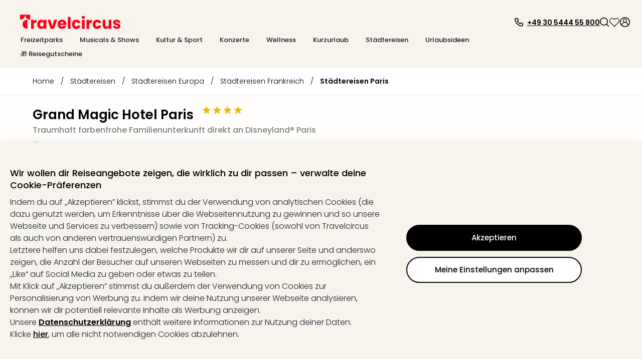

--- FILE ---
content_type: text/html; charset=utf-8
request_url: https://www.travelcircus.de/grand-magic-hotel-paris
body_size: 118446
content:
<!DOCTYPE html><html lang="de"><head><title>Grand Magic Hotel Paris</title><meta charSet="UTF-8"/><meta http-equiv="X-UA-Compatible" content="IE=edge"/><meta name="viewport" content="width=device-width, initial-scale=1.0, maximum-scale=5.0"/><meta name="google-translate-customization" content="5fda571523d44574-2fcea5ab0bf6cceb-g29b10972bc27ff4b-13"/><meta name="description" content="ᐅ 4* Grand Magic Hotel Paris ⇒ Angebot mit Frühstück in Paris ✓TOP Bewertungen ✓Bis zu 50 % sparen ✓GRATIS Kundenservice ⇒ Jetzt buchen."/><meta property="og:site_name" content="Travelcircus"/><meta property="og:title" content="Grand Magic Hotel Paris"/><meta property="og:description" content="ᐅ 4* Grand Magic Hotel Paris ⇒ Angebot mit Frühstück in Paris ✓TOP Bewertungen ✓Bis zu 50 % sparen ✓GRATIS Kundenservice ⇒ Jetzt buchen."/><meta property="og:locale" content="de_DE"/><meta property="og:image" content="https://s3.travel-cdn.net/pictures/121215/full.jpg?rev=1"/><meta name="robots" content="index,follow"/><meta name="googlebot" content="index,follow"/><script type="text/javascript">window.dataLayer=window.dataLayer || [];window.gtag=function(){window.dataLayer.push(arguments)};gtag('consent','default',{'functionality_storage':'granted','personalization_storage':'granted','security_storage':'granted','ad_storage':'denied','ad_user_data':'denied','ad_personalization':'denied','analytics_storage':'denied'});</script><script id="gtm-tracking-script">
        (function(w,d,s,l,i){w[l]=w[l]||[];w[l].push({'gtm.start':
        new Date().getTime(),event:'gtm.js'});var f=d.getElementsByTagName(s)[0],
        j=d.createElement(s),dl=l!='dataLayer'?'&l='+l:'';j.async=true;j.src=
        '//www.googletagmanager.com/gtm.js?id='+i+dl;f.parentNode.insertBefore(j,f);
        })(window,document,'script','dataLayer','GTM-KBMFBJ');
      </script><link rel="alternate" hrefLang="de-DE" href="https://www.travelcircus.de/grand-magic-hotel-paris"/><link rel="alternate" hrefLang="nl-BE" href="https://www.travelcircus.be/magic-circus-hotel-paris"/><link rel="alternate" hrefLang="en-GB" href="https://www.travelcircus.co.uk/grand-magic-hotel-paris"/><link rel="alternate" hrefLang="de-AT" href="https://www.travelcircus.at/magic-circus-hotel-paris"/><link rel="alternate" hrefLang="de-CH" href="https://www.travelcircus.ch/magic-circus-hotel-paris"/><link rel="alternate" hrefLang="fr-FR" href="https://www.travelcircus.fr/grand-magic-hotel-paris"/><link rel="alternate" hrefLang="it-IT" href="https://www.travelcircus.it/magic-circus-hotel-parigi"/><link rel="alternate" hrefLang="fr-BE" href="https://www.travelcircus.be/grand-magic-hotel-paris"/><link rel="alternate" hrefLang="fr-CH" href="https://www.travelcircus.ch/grand-magic-hotel-paris"/><link rel="preload" as="image" href="https://static-prod.travel-cdn.net/static/img/placeholder/png/offer-teaser-desktop.png"/><link href="https://www.travelcircus.de/grand-magic-hotel-paris" rel="canonical"/><link rel="shortcut icon" href="https://static-prod.travel-cdn.net/static/img/favicon/favicon.ico"/><link rel="apple-touch-icon" sizes="180x180" href="https://static-prod.travel-cdn.net/static/img/favicon/apple-touch-icon.png"/><link rel="icon" type="image/png" sizes="32x32" href="https://static-prod.travel-cdn.net/static/img/favicon/favicon-32x32.png"/><link rel="icon" type="image/png" sizes="144x144" href="https://static-prod.travel-cdn.net/static/img/favicon/favicon-144x144.png"/><link rel="preload" href="https://static-prod.travel-cdn.net/static/img/tc-logo-red.svg" as="image" fetchpriority="high"/><meta name="next-head-count" content="30"/><link rel="dns-prefetch" href="https://static-prod.travel-cdn.net"/><link rel="dns-prefetch" href="https://www.googletagmanager.com"/><link rel="dns-prefetch" href="https://www.google-analytics.com"/><link rel="dns-prefetch" href="https://m.tcsrv.net"/><link rel="preconnect" href="https://static-prod.travel-cdn.net"/><link rel="preconnect" href="https://static-prod.travel-cdn.net" crossorigin=""/><link rel="preconnect" href="https://www.googletagmanager.com"/><link rel="preconnect" href="https://www.google-analytics.com"/><link rel="preconnect" href="https://m.tcsrv.net"/><link rel="preload" href="https://static-prod.travel-cdn.net/_next/static/media/4c285fdca692ea22-s.p.woff2" as="font" type="font/woff2" crossorigin="anonymous" data-next-font="size-adjust"/><link rel="preload" href="https://static-prod.travel-cdn.net/_next/static/media/8888a3826f4a3af4-s.p.woff2" as="font" type="font/woff2" crossorigin="anonymous" data-next-font="size-adjust"/><link rel="preload" href="https://static-prod.travel-cdn.net/_next/static/media/0484562807a97172-s.p.woff2" as="font" type="font/woff2" crossorigin="anonymous" data-next-font="size-adjust"/><link rel="preload" href="https://static-prod.travel-cdn.net/_next/static/media/b957ea75a84b6ea7-s.p.woff2" as="font" type="font/woff2" crossorigin="anonymous" data-next-font="size-adjust"/><link rel="preload" href="https://static-prod.travel-cdn.net/_next/static/css/4eab6896947d4700.css" as="style"/><link rel="stylesheet" href="https://static-prod.travel-cdn.net/_next/static/css/4eab6896947d4700.css" data-n-g=""/><noscript data-n-css=""></noscript><script defer="" nomodule="" src="https://static-prod.travel-cdn.net/_next/static/chunks/polyfills-78c92fac7aa8fdd8.js"></script><script src="https://script.travelcircus.de/api.v1.js" defer="" data-nscript="beforeInteractive"></script><script src="https://static-prod.travel-cdn.net/_next/static/chunks/webpack-b004f277cd3fd738.js" defer=""></script><script src="https://static-prod.travel-cdn.net/_next/static/chunks/6012-5f66c22c74b40c54.js" defer=""></script><script src="https://static-prod.travel-cdn.net/_next/static/chunks/6221-38920891fba4ce36.js" defer=""></script><script src="https://static-prod.travel-cdn.net/_next/static/chunks/404-e2b12417f049d332.js" defer=""></script><script src="https://static-prod.travel-cdn.net/_next/static/chunks/766-f7eb4c50eb04dddc.js" defer=""></script><script src="https://static-prod.travel-cdn.net/_next/static/chunks/750-56dcbd14b3a49c57.js" defer=""></script><script src="https://static-prod.travel-cdn.net/_next/static/chunks/9554-9369e8d9d8d38e27.js" defer=""></script><script src="https://static-prod.travel-cdn.net/_next/static/chunks/636-968c42bb2aca458a.js" defer=""></script><script src="https://static-prod.travel-cdn.net/_next/static/chunks/7413-ea7da445d10cd621.js" defer=""></script><script src="https://static-prod.travel-cdn.net/_next/static/chunks/4448-4ea2ec4055e31127.js" defer=""></script><script src="https://static-prod.travel-cdn.net/_next/static/chunks/main-67fe74726507d10f.js" defer=""></script><script src="https://static-prod.travel-cdn.net/_next/static/chunks/5019-14fb0c424e6de794.js" defer=""></script><script src="https://static-prod.travel-cdn.net/_next/static/chunks/5982-dbb5e4b936f9b13b.js" defer=""></script><script src="https://static-prod.travel-cdn.net/_next/static/chunks/3791-768dc9dc107bde67.js" defer=""></script><script src="https://static-prod.travel-cdn.net/_next/static/chunks/3980-f5683d3e22ad1730.js" defer=""></script><script src="https://static-prod.travel-cdn.net/_next/static/chunks/7127-3155c3cffe0d9e00.js" defer=""></script><script src="https://static-prod.travel-cdn.net/_next/static/chunks/2395-7ea68ba1b3cce8a9.js" defer=""></script><script src="https://static-prod.travel-cdn.net/_next/static/chunks/4709-3a49a486d58d40be.js" defer=""></script><script src="https://static-prod.travel-cdn.net/_next/static/chunks/4476-e9b2af07b02613f6.js" defer=""></script><script src="https://static-prod.travel-cdn.net/_next/static/chunks/5039-3e51cd6c0df62407.js" defer=""></script><script src="https://static-prod.travel-cdn.net/_next/static/chunks/6964-064606c178b06701.js" defer=""></script><script src="https://static-prod.travel-cdn.net/_next/static/chunks/6779-be701638b8cd437b.js" defer=""></script><script src="https://static-prod.travel-cdn.net/_next/static/chunks/8279-3ded386005ad8ca4.js" defer=""></script><script src="https://static-prod.travel-cdn.net/_next/static/chunks/3148-c25d32d83df0afe5.js" defer=""></script><script src="https://static-prod.travel-cdn.net/_next/static/chunks/3610-584ae32aedf425c0.js" defer=""></script><script src="https://static-prod.travel-cdn.net/_next/static/chunks/9064-2f610bc85891fdb9.js" defer=""></script><script src="https://static-prod.travel-cdn.net/_next/static/chunks/1126-6eb4e5155d7b6fd0.js" defer=""></script><script src="https://static-prod.travel-cdn.net/_next/static/chunks/52-e25c739192834113.js" defer=""></script><script src="https://static-prod.travel-cdn.net/_next/static/chunks/450-9d51894d412041eb.js" defer=""></script><script src="https://static-prod.travel-cdn.net/_next/static/chunks/2609-07804b9c0f38612e.js" defer=""></script><script src="https://static-prod.travel-cdn.net/_next/static/chunks/6846-e1370bfe01c4780d.js" defer=""></script><script src="https://static-prod.travel-cdn.net/_next/static/chunks/7204-cd9f47d34c51b725.js" defer=""></script><script src="https://static-prod.travel-cdn.net/_next/static/chunks/7490-5874e0476f5808e8.js" defer=""></script><script src="https://static-prod.travel-cdn.net/_next/static/chunks/9571-b8ad0c6228b076be.js" defer=""></script><script src="https://static-prod.travel-cdn.net/_next/static/chunks/7878-06e32f3d835820fe.js" defer=""></script><script src="https://static-prod.travel-cdn.net/_next/static/chunks/7804-c3b84b58904d086a.js" defer=""></script><script src="https://static-prod.travel-cdn.net/_next/static/chunks/8017-fb0c99bf897d1e58.js" defer=""></script><script src="https://static-prod.travel-cdn.net/_next/static/chunks/1477-ab3ff98a579774fb.js" defer=""></script><script src="https://static-prod.travel-cdn.net/_next/static/chunks/3161-5e4e3ee9286cf1d3.js" defer=""></script><script src="https://static-prod.travel-cdn.net/_next/static/chunks/392-72d8b1ab00c80943.js" defer=""></script><script src="https://static-prod.travel-cdn.net/_next/static/chunks/3608-709afa7ce3072fe2.js" defer=""></script><script src="https://static-prod.travel-cdn.net/_next/static/chunks/pages/_app-f3956634-bae9ac82e53755c6.js" defer=""></script><script src="https://static-prod.travel-cdn.net/_next/static/chunks/pages/_app-e84674a9-289d92422de7508e.js" defer=""></script><script src="https://static-prod.travel-cdn.net/_next/static/chunks/pages/_app-c6591ac3-ad6b1570fe22b685.js" defer=""></script><script src="https://static-prod.travel-cdn.net/_next/static/chunks/pages/_app-96b4498b-679b07bf935f1738.js" defer=""></script><script src="https://static-prod.travel-cdn.net/_next/static/chunks/pages/_app-c2ce28fc-084b44aa8eaff3f6.js" defer=""></script><script src="https://static-prod.travel-cdn.net/_next/static/chunks/4602-452bd35d969e2be4.js" defer=""></script><script src="https://static-prod.travel-cdn.net/_next/static/chunks/5071-c85fcadf76469c35.js" defer=""></script><script src="https://static-prod.travel-cdn.net/_next/static/chunks/6319-30b6af6cd26613c2.js" defer=""></script><script src="https://static-prod.travel-cdn.net/_next/static/chunks/494-81928a61992f886f.js" defer=""></script><script src="https://static-prod.travel-cdn.net/_next/static/chunks/5983-7d9e94156a328c40.js" defer=""></script><script src="https://static-prod.travel-cdn.net/_next/static/chunks/1669-7f7636bd3b96868f.js" defer=""></script><script src="https://static-prod.travel-cdn.net/_next/static/chunks/9090-836ca3795cc34419.js" defer=""></script><script src="https://static-prod.travel-cdn.net/_next/static/chunks/7210-a5bac41d92f8fbd3.js" defer=""></script><script src="https://static-prod.travel-cdn.net/_next/static/chunks/8910-1a93948f3188dc4d.js" defer=""></script><script src="https://static-prod.travel-cdn.net/_next/static/chunks/2747-55e2ac42825cb3b3.js" defer=""></script><script src="https://static-prod.travel-cdn.net/_next/static/chunks/9390-ae64cdce811b8216.js" defer=""></script><script src="https://static-prod.travel-cdn.net/_next/static/chunks/697-e9a5bca314456890.js" defer=""></script><script src="https://static-prod.travel-cdn.net/_next/static/chunks/8103-8487293e73dec758.js" defer=""></script><script src="https://static-prod.travel-cdn.net/_next/static/chunks/8483-dc050ac5ea104cba.js" defer=""></script><script src="https://static-prod.travel-cdn.net/_next/static/chunks/7497-01bc77f1fdc1eb24.js" defer=""></script><script src="https://static-prod.travel-cdn.net/_next/static/chunks/5666-28326891aaac7fe5.js" defer=""></script><script src="https://static-prod.travel-cdn.net/_next/static/chunks/8452-b89cfa29ab5caff0.js" defer=""></script><script src="https://static-prod.travel-cdn.net/_next/static/chunks/1882-7b21625216e89297.js" defer=""></script><script src="https://static-prod.travel-cdn.net/_next/static/chunks/239-26661a2a5a8c7354.js" defer=""></script><script src="https://static-prod.travel-cdn.net/_next/static/chunks/8302-7304aed83d802f38.js" defer=""></script><script src="https://static-prod.travel-cdn.net/_next/static/chunks/7054-424f4ade2afde176.js" defer=""></script><script src="https://static-prod.travel-cdn.net/_next/static/chunks/6333-4c859b6d10f34f4f.js" defer=""></script><script src="https://static-prod.travel-cdn.net/_next/static/chunks/724-d657addcab61a1a1.js" defer=""></script><script src="https://static-prod.travel-cdn.net/_next/static/chunks/3253-08ba74a2b954cddc.js" defer=""></script><script src="https://static-prod.travel-cdn.net/_next/static/chunks/6361-1fc1b03e017e7177.js" defer=""></script><script src="https://static-prod.travel-cdn.net/_next/static/chunks/1852-59ddf2ca914753ab.js" defer=""></script><script src="https://static-prod.travel-cdn.net/_next/static/chunks/7976-b41dd14406e87e20.js" defer=""></script><script src="https://static-prod.travel-cdn.net/_next/static/chunks/8124-046ef9ac3967e6d2.js" defer=""></script><script src="https://static-prod.travel-cdn.net/_next/static/chunks/8423-8936916c5c0e0ee7.js" defer=""></script><script src="https://static-prod.travel-cdn.net/_next/static/chunks/3480-61985787bbcae7ca.js" defer=""></script><script src="https://static-prod.travel-cdn.net/_next/static/chunks/5647-5b8a31f866b7343b.js" defer=""></script><script src="https://static-prod.travel-cdn.net/_next/static/chunks/2444-423254e76ff340ee.js" defer=""></script><script src="https://static-prod.travel-cdn.net/_next/static/chunks/112-1799074e494e3a1b.js" defer=""></script><script src="https://static-prod.travel-cdn.net/_next/static/chunks/5577-74115529e21027c2.js" defer=""></script><script src="https://static-prod.travel-cdn.net/_next/static/chunks/6126-0caeae3a71ef47e0.js" defer=""></script><script src="https://static-prod.travel-cdn.net/_next/static/chunks/3143-f6a4fb92b8017884.js" defer=""></script><script src="https://static-prod.travel-cdn.net/_next/static/chunks/7092-e3ac39bb881799a4.js" defer=""></script><script src="https://static-prod.travel-cdn.net/_next/static/chunks/7114-e757e9caca9128b3.js" defer=""></script><script src="https://static-prod.travel-cdn.net/_next/static/chunks/250-f3421decf7cd2ee7.js" defer=""></script><script src="https://static-prod.travel-cdn.net/_next/static/chunks/8642-a360b1542775cc20.js" defer=""></script><script src="https://static-prod.travel-cdn.net/_next/static/chunks/5723-410475a56e207613.js" defer=""></script><script src="https://static-prod.travel-cdn.net/_next/static/chunks/8805-685880ce115da9b2.js" defer=""></script><script src="https://static-prod.travel-cdn.net/_next/static/chunks/4469-cdbefcfdc005845f.js" defer=""></script><script src="https://static-prod.travel-cdn.net/_next/static/chunks/4571-23dffe12f1543643.js" defer=""></script><script src="https://static-prod.travel-cdn.net/_next/static/chunks/5026-417c906b09285f6c.js" defer=""></script><script src="https://static-prod.travel-cdn.net/_next/static/chunks/6582-3aa442f394f4c873.js" defer=""></script><script src="https://static-prod.travel-cdn.net/_next/static/chunks/9965-5e31f2e5caeb4196.js" defer=""></script><script src="https://static-prod.travel-cdn.net/_next/static/chunks/2644-7f88fdd2381181f3.js" defer=""></script><script src="https://static-prod.travel-cdn.net/_next/static/chunks/6284-078abe49031a3751.js" defer=""></script><script src="https://static-prod.travel-cdn.net/_next/static/chunks/5861-08e8d6e2b5792c74.js" defer=""></script><script src="https://static-prod.travel-cdn.net/_next/static/chunks/6908-8d1d9243a6f1e7a5.js" defer=""></script><script src="https://static-prod.travel-cdn.net/_next/static/chunks/3225-4b662aa86f83efed.js" defer=""></script><script src="https://static-prod.travel-cdn.net/_next/static/chunks/1929-866428d102f2e927.js" defer=""></script><script src="https://static-prod.travel-cdn.net/_next/static/chunks/8267-b6035068c6be83e1.js" defer=""></script><script src="https://static-prod.travel-cdn.net/_next/static/chunks/8659-f795528984bc60bd.js" defer=""></script><script src="https://static-prod.travel-cdn.net/_next/static/chunks/8715-81d8cba6bcdc9b3b.js" defer=""></script><script src="https://static-prod.travel-cdn.net/_next/static/chunks/8764-3262c07cd7d154d9.js" defer=""></script><script src="https://static-prod.travel-cdn.net/_next/static/chunks/4659-c652c5c0492087f1.js" defer=""></script><script src="https://static-prod.travel-cdn.net/_next/static/chunks/5422-02ee0374718a97fb.js" defer=""></script><script src="https://static-prod.travel-cdn.net/_next/static/chunks/6998-27608eabb12f7002.js" defer=""></script><script src="https://static-prod.travel-cdn.net/_next/static/chunks/817-880b5b58606b9d3f.js" defer=""></script><script src="https://static-prod.travel-cdn.net/_next/static/chunks/2568-bc788c58bea38a56.js" defer=""></script><script src="https://static-prod.travel-cdn.net/_next/static/chunks/1966-0713d4a7abdad3eb.js" defer=""></script><script src="https://static-prod.travel-cdn.net/_next/static/chunks/4441-777400363ec31da5.js" defer=""></script><script src="https://static-prod.travel-cdn.net/_next/static/chunks/5899-26800230e3f52748.js" defer=""></script><script src="https://static-prod.travel-cdn.net/_next/static/chunks/4861-356c776914826f6e.js" defer=""></script><script src="https://static-prod.travel-cdn.net/_next/static/chunks/1887-e98b4686898e9e36.js" defer=""></script><script src="https://static-prod.travel-cdn.net/_next/static/chunks/7734-1e93accfd68a3bd0.js" defer=""></script><script src="https://static-prod.travel-cdn.net/_next/static/chunks/6716-ae21de8bade2d98b.js" defer=""></script><script src="https://static-prod.travel-cdn.net/_next/static/chunks/8295-6cb9bf1de0191952.js" defer=""></script><script src="https://static-prod.travel-cdn.net/_next/static/chunks/7474-fe43ff29b0d58b9e.js" defer=""></script><script src="https://static-prod.travel-cdn.net/_next/static/chunks/2630-80c5daed12a18a04.js" defer=""></script><script src="https://static-prod.travel-cdn.net/_next/static/chunks/1112-805681b0e6e24054.js" defer=""></script><script src="https://static-prod.travel-cdn.net/_next/static/chunks/8778-85f62a660a60d7f2.js" defer=""></script><script src="https://static-prod.travel-cdn.net/_next/static/chunks/5620-a5bc0e20e684a525.js" defer=""></script><script src="https://static-prod.travel-cdn.net/_next/static/chunks/3249-63533f8d2d39fd49.js" defer=""></script><script src="https://static-prod.travel-cdn.net/_next/static/chunks/1507-83fad661abf25f0e.js" defer=""></script><script src="https://static-prod.travel-cdn.net/_next/static/chunks/3206-fb1d3d774314a2d7.js" defer=""></script><script src="https://static-prod.travel-cdn.net/_next/static/chunks/900-4aeb91b0f6c6d762.js" defer=""></script><script src="https://static-prod.travel-cdn.net/_next/static/chunks/3955-9197ef515c1f2c1e.js" defer=""></script><script src="https://static-prod.travel-cdn.net/_next/static/chunks/8810-8f2307d99e70a537.js" defer=""></script><script src="https://static-prod.travel-cdn.net/_next/static/chunks/2293-2a2ba8f75f62b8fa.js" defer=""></script><script src="https://static-prod.travel-cdn.net/_next/static/chunks/7341-7d33c4cb774eec6f.js" defer=""></script><script src="https://static-prod.travel-cdn.net/_next/static/chunks/2972-7f902ddbed89ba0d.js" defer=""></script><script src="https://static-prod.travel-cdn.net/_next/static/chunks/9264-882a50ac47a46261.js" defer=""></script><script src="https://static-prod.travel-cdn.net/_next/static/chunks/2612-15729ee02a367a83.js" defer=""></script><script src="https://static-prod.travel-cdn.net/_next/static/chunks/94-87b9a73c735c1d36.js" defer=""></script><script src="https://static-prod.travel-cdn.net/_next/static/chunks/3260-faa82bc2e5f3141a.js" defer=""></script><script src="https://static-prod.travel-cdn.net/_next/static/chunks/5755-bccf514ed4f077f4.js" defer=""></script><script src="https://static-prod.travel-cdn.net/_next/static/chunks/1813-45be2991baf7fe65.js" defer=""></script><script src="https://static-prod.travel-cdn.net/_next/static/chunks/9695-820ea7a188d03681.js" defer=""></script><script src="https://static-prod.travel-cdn.net/_next/static/chunks/3408-a6e26308131050d7.js" defer=""></script><script src="https://static-prod.travel-cdn.net/_next/static/chunks/9588-3ee3f07023344a3d.js" defer=""></script><script src="https://static-prod.travel-cdn.net/_next/static/chunks/3024-dabc46d38cf87015.js" defer=""></script><script src="https://static-prod.travel-cdn.net/_next/static/chunks/1869-97cdaf1c77e7be00.js" defer=""></script><script src="https://static-prod.travel-cdn.net/_next/static/chunks/9682-551fc796db0942d8.js" defer=""></script><script src="https://static-prod.travel-cdn.net/_next/static/chunks/8223-4c0c8f375ebf3905.js" defer=""></script><script src="https://static-prod.travel-cdn.net/_next/static/chunks/1129-88d03105b1478e50.js" defer=""></script><script src="https://static-prod.travel-cdn.net/_next/static/chunks/2695-0fe4787afa743275.js" defer=""></script><script src="https://static-prod.travel-cdn.net/_next/static/chunks/2581-8bc9017221ec0eb0.js" defer=""></script><script src="https://static-prod.travel-cdn.net/_next/static/chunks/765-f41a6c76cd554736.js" defer=""></script><script src="https://static-prod.travel-cdn.net/_next/static/chunks/3840-8495d2d3467978ba.js" defer=""></script><script src="https://static-prod.travel-cdn.net/_next/static/chunks/9070-98a9cc2bf18e5174.js" defer=""></script><script src="https://static-prod.travel-cdn.net/_next/static/chunks/3913-6321854ac03084d7.js" defer=""></script><script src="https://static-prod.travel-cdn.net/_next/static/chunks/1631-4321fa5e1d41afa7.js" defer=""></script><script src="https://static-prod.travel-cdn.net/_next/static/chunks/6666-f5f90e3ee5b27e05.js" defer=""></script><script src="https://static-prod.travel-cdn.net/_next/static/chunks/1272-4b4ec70f98e2a7d2.js" defer=""></script><script src="https://static-prod.travel-cdn.net/_next/static/chunks/4911-66ae8dd6c5ee62f1.js" defer=""></script><script src="https://static-prod.travel-cdn.net/_next/static/chunks/7560-fcf92ce4d2e1d007.js" defer=""></script><script src="https://static-prod.travel-cdn.net/_next/static/chunks/3784-867e6098578df238.js" defer=""></script><script src="https://static-prod.travel-cdn.net/_next/static/chunks/4180-b5541e3242736b85.js" defer=""></script><script src="https://static-prod.travel-cdn.net/_next/static/chunks/1307-314335938267ab47.js" defer=""></script><script src="https://static-prod.travel-cdn.net/_next/static/chunks/5744-9a92016a5cf8a2c3.js" defer=""></script><script src="https://static-prod.travel-cdn.net/_next/static/chunks/4490-5926aaf7a663e0e8.js" defer=""></script><script src="https://static-prod.travel-cdn.net/_next/static/chunks/5289-7d0b3b9b8cccf455.js" defer=""></script><script src="https://static-prod.travel-cdn.net/_next/static/chunks/1958-c5e8acf86f0b6da1.js" defer=""></script><script src="https://static-prod.travel-cdn.net/_next/static/chunks/6379-2abc0bf04f7c7092.js" defer=""></script><script src="https://static-prod.travel-cdn.net/_next/static/chunks/9356-b5596697f82691f7.js" defer=""></script><script src="https://static-prod.travel-cdn.net/_next/static/chunks/6915-7c79f042d5df426d.js" defer=""></script><script src="https://static-prod.travel-cdn.net/_next/static/chunks/4214-ac996dc82ff496b9.js" defer=""></script><script src="https://static-prod.travel-cdn.net/_next/static/chunks/904-071069f0943f2b76.js" defer=""></script><script src="https://static-prod.travel-cdn.net/_next/static/chunks/8544-a2feab7190a3a453.js" defer=""></script><script src="https://static-prod.travel-cdn.net/_next/static/chunks/2920-6a84b76f4d502ccc.js" defer=""></script><script src="https://static-prod.travel-cdn.net/_next/static/chunks/5572-a86fd879576221d4.js" defer=""></script><script src="https://static-prod.travel-cdn.net/_next/static/chunks/6966-faf87c6551498c12.js" defer=""></script><script src="https://static-prod.travel-cdn.net/_next/static/chunks/8717-52e2aa46dbe6705c.js" defer=""></script><script src="https://static-prod.travel-cdn.net/_next/static/chunks/4095-a6e32f5f42c8d0a9.js" defer=""></script><script src="https://static-prod.travel-cdn.net/_next/static/chunks/9531-12f6494a7d1e0295.js" defer=""></script><script src="https://static-prod.travel-cdn.net/_next/static/chunks/6994-a5818e8a74ebb745.js" defer=""></script><script src="https://static-prod.travel-cdn.net/_next/static/chunks/6732-42eeb802c4a891f7.js" defer=""></script><script src="https://static-prod.travel-cdn.net/_next/static/chunks/3707-1c9dce0369563b95.js" defer=""></script><script src="https://static-prod.travel-cdn.net/_next/static/chunks/2616-994916be02e77042.js" defer=""></script><script src="https://static-prod.travel-cdn.net/_next/static/chunks/993-21d865e129d1f849.js" defer=""></script><script src="https://static-prod.travel-cdn.net/_next/static/chunks/4179-229ef60373bcd429.js" defer=""></script><script src="https://static-prod.travel-cdn.net/_next/static/chunks/4202-c424f839cd5572c1.js" defer=""></script><script src="https://static-prod.travel-cdn.net/_next/static/chunks/2467-6b0be4bf4b0995d7.js" defer=""></script><script src="https://static-prod.travel-cdn.net/_next/static/chunks/1881-9a45ff903a04190b.js" defer=""></script><script src="https://static-prod.travel-cdn.net/_next/static/chunks/pages/nextjs-dyn-hotel/%5Bhotel%5D-f3956634-a331d0e8a3a05975.js" defer=""></script><script src="https://static-prod.travel-cdn.net/_next/static/chunks/pages/nextjs-dyn-hotel/%5Bhotel%5D-a4320cbe-664d120c976b75aa.js" defer=""></script><script src="https://static-prod.travel-cdn.net/_next/static/chunks/pages/nextjs-dyn-hotel/%5Bhotel%5D-78c0fb05-64a7bc7ba446c5f1.js" defer=""></script><script src="https://static-prod.travel-cdn.net/_next/static/chunks/pages/nextjs-dyn-hotel/%5Bhotel%5D-7774a770-95b55e9980c0377f.js" defer=""></script><script src="https://static-prod.travel-cdn.net/_next/static/chunks/pages/nextjs-dyn-hotel/%5Bhotel%5D-ee9d25da-cfe47948eda37194.js" defer=""></script><script src="https://static-prod.travel-cdn.net/_next/static/chunks/pages/nextjs-dyn-hotel/%5Bhotel%5D-36f32bfe-bf50b66f567477c2.js" defer=""></script><script src="https://static-prod.travel-cdn.net/_next/static/chunks/pages/nextjs-dyn-hotel/%5Bhotel%5D-022ae3d7-4b8d11d979996238.js" defer=""></script><script src="https://static-prod.travel-cdn.net/_next/static/chunks/pages/nextjs-dyn-hotel/%5Bhotel%5D-23d983ae-2be5d55b3e3bf979.js" defer=""></script><script src="https://static-prod.travel-cdn.net/_next/static/chunks/pages/nextjs-dyn-hotel/%5Bhotel%5D-2e8228d5-fb9af3af2bcf88f3.js" defer=""></script><script src="https://static-prod.travel-cdn.net/_next/static/chunks/pages/nextjs-dyn-hotel/%5Bhotel%5D-c425ff37-f811718b3e87e640.js" defer=""></script><script src="https://static-prod.travel-cdn.net/_next/static/chunks/pages/nextjs-dyn-hotel/%5Bhotel%5D-d38ebb50-c3ff9897c38d474b.js" defer=""></script><script src="https://static-prod.travel-cdn.net/_next/static/chunks/pages/nextjs-dyn-hotel/%5Bhotel%5D-985bb314-20ee93f85e9a5ae0.js" defer=""></script><script src="https://static-prod.travel-cdn.net/_next/static/chunks/pages/nextjs-dyn-hotel/%5Bhotel%5D-a4ae9cdf-b96fff460d19169c.js" defer=""></script><script src="https://static-prod.travel-cdn.net/_next/static/chunks/pages/nextjs-dyn-hotel/%5Bhotel%5D-dc04f9c8-19c66ae1c760b9e7.js" defer=""></script><script src="https://static-prod.travel-cdn.net/_next/static/chunks/pages/nextjs-dyn-hotel/%5Bhotel%5D-5a4f0995-68c811db3c5d738b.js" defer=""></script><script src="https://static-prod.travel-cdn.net/_next/static/chunks/pages/nextjs-dyn-hotel/%5Bhotel%5D-90e8c9d0-5f297afd64f2ff93.js" defer=""></script><script src="https://static-prod.travel-cdn.net/_next/static/chunks/pages/nextjs-dyn-hotel/%5Bhotel%5D-e37337f9-c6b625a37f5bbb77.js" defer=""></script><script src="https://static-prod.travel-cdn.net/_next/static/chunks/pages/nextjs-dyn-hotel/%5Bhotel%5D-66588faf-5110b631db5631aa.js" defer=""></script><script src="https://static-prod.travel-cdn.net/_next/static/chunks/pages/nextjs-dyn-hotel/%5Bhotel%5D-be0403c3-6e8baddf9f6ee5fc.js" defer=""></script><script src="https://static-prod.travel-cdn.net/_next/static/chunks/pages/nextjs-dyn-hotel/%5Bhotel%5D-48cc887b-0eb884463dbb1e6a.js" defer=""></script><script src="https://static-prod.travel-cdn.net/_next/static/chunks/pages/nextjs-dyn-hotel/%5Bhotel%5D-f3d74874-3b78bf2ecd887660.js" defer=""></script><script src="https://static-prod.travel-cdn.net/_next/static/chunks/pages/nextjs-dyn-hotel/%5Bhotel%5D-e6e59946-87f0801f8e275767.js" defer=""></script><script src="https://static-prod.travel-cdn.net/_next/static/SD58NFD40xIHPHdw987Y1/_buildManifest.js" defer=""></script><script src="https://static-prod.travel-cdn.net/_next/static/SD58NFD40xIHPHdw987Y1/_ssgManifest.js" defer=""></script><style id="__jsx-1598343132">html * { font-family: '__Poppins_c09e5b', '__Poppins_Fallback_c09e5b' !important; } .xnpe_async_hide{opacity:0!important}</style><style data-styled="" data-styled-version="5.3.3">.iHmqXu{width:100%;height:auto;background-color:rgba(248,243,236,1);}/*!sc*/
.bGizBE{max-width:2090px;width:100%;padding:29px 24px 16px 24px;margin-left:auto;margin-right:auto;}/*!sc*/
.fWwsdc{padding-left:16px;padding-right:10px;}/*!sc*/
.kSxHdq{width:auto;}/*!sc*/
@media screen and (min-width:280px){.kSxHdq{padding-top:2px;}}/*!sc*/
@media screen and (min-width:1024px){.kSxHdq{padding-top:0;}}/*!sc*/
.fDwjeZ{margin-top:5px;height:20px;}/*!sc*/
.jJbJqs{background-color:transparent;border:0;padding:0;box-shadow:none;cursor:pointer;}/*!sc*/
.iXUBdN{color:#000000;width:20px;height:20px;display:inline-block;}/*!sc*/
.kdBmQF{color:#000000;margin-left:7px;padding-top:3px;}/*!sc*/
.izSwXw{height:18px;width:18px;cursor:pointer;}/*!sc*/
.gAtaWt{width:18px;height:18px;color:#000000;display:inline-block;}/*!sc*/
.bgqvJz{cursor:pointer;height:22px;}/*!sc*/
.brMVUR{width:22px;height:22px;color:#000000;display:inline-block;}/*!sc*/
.iuJOhN{cursor:pointer;}/*!sc*/
.hdCujB{width:100%;max-width:2090px;margin-left:auto;margin-right:auto;padding-left:24px;padding-right:70px;padding-top:14px;padding-bottom:20px;}/*!sc*/
.deUdQu{padding-top:20px;padding-right:20px;border-right:1px dashed #c8c8c8;min-width:244px;}/*!sc*/
.ikDieo{color:#000000;margin-bottom:16px;cursor:pointer;}/*!sc*/
.lfqWyb{width:18px;height:18px;margin-right:7px;display:inline-block;}/*!sc*/
.kgcaxJ{padding-top:2px;}/*!sc*/
.aOUEs{padding:20px;width:100%;}/*!sc*/
.krNzOS{display:-webkit-box;display:-webkit-flex;display:-ms-flexbox;display:flex;width:100%;}/*!sc*/
.blLaLX{width:33%;padding-right:10px;}/*!sc*/
.bXOctQ{min-height:42px;display:block;}/*!sc*/
.bilbVq{margin:0;padding:0;}/*!sc*/
.cnkhpe{margin-bottom:6px;}/*!sc*/
.jvWaGC{color:#000000;}/*!sc*/
.hPvlpV{min-height:42px;color:#000000;}/*!sc*/
.grUrmS{padding:20px 0 20px 20px;border-left:1px dashed #c8c8c8;}/*!sc*/
.iyUXkx{color:#000000;margin-bottom:24px;}/*!sc*/
.cLtsdH{min-width:278px;max-width:278px;}/*!sc*/
.gJINRj{width:86px;margin-bottom:20px;}/*!sc*/
.lggwiy{width:100%;margin-bottom:6px;border-radius:10px;background-image:url(https://static-prod.travel-cdn.net/static/img/placeholder/png/offer_teaser_ncol.png);}/*!sc*/
.hVvhvP{min-height:2000px;background:#FFFEFD;}/*!sc*/
.emSuwW{background-color:#FFFFFF;overflow-x:auto;}/*!sc*/
@media screen and (min-width:280px){.emSuwW{border-top:unset;border-bottom:unset;}}/*!sc*/
@media screen and (min-width:1024px){.emSuwW{border-top:unset;border-bottom:1px solid rgba(0,0,0,0.05);}}/*!sc*/
@media screen and (min-width:280px){.dThLdJ{margin-left:0;margin-right:0;height:30px;}}/*!sc*/
@media screen and (min-width:768px){.dThLdJ{width:100%;height:55px;}}/*!sc*/
@media screen and (min-width:1024px){.dThLdJ{margin-left:auto;margin-right:auto;width:952px;}}/*!sc*/
@media screen and (min-width:1200px){.dThLdJ{width:1150px;}}/*!sc*/
@media screen and (min-width:280px){.hiUtNc{padding-left:24px;padding-right:24px;}}/*!sc*/
@media screen and (min-width:1024px){.hiUtNc{padding-left:0;padding-right:0;}}/*!sc*/
.hdcjQu{cursor:pointer;color:#000000;}/*!sc*/
@media screen and (min-width:280px){.fCZxGz{opacity:0.8;}}/*!sc*/
@media screen and (min-width:1024px){.fCZxGz{opacity:1;}}/*!sc*/
.kEliuR{color:#000000;}/*!sc*/
@media screen and (min-width:280px){.kEliuR{margin-left:10px;opacity:0.8;}}/*!sc*/
@media screen and (min-width:768px){.kEliuR{margin-left:13px;}}/*!sc*/
@media screen and (min-width:1024px){.kEliuR{opacity:1;}}/*!sc*/
@media screen and (min-width:280px){.ipryCt{margin-left:10px;}}/*!sc*/
@media screen and (min-width:768px){.ipryCt{margin-left:13px;}}/*!sc*/
@media screen and (min-width:280px){.gEzCdI{opacity:1;}}/*!sc*/
@media screen and (min-width:1024px){.gEzCdI{opacity:1;}}/*!sc*/
.eIRuxv{margin-bottom:14px;margin-left:auto;margin-right:auto;padding-top:21px;}/*!sc*/
@media screen and (min-width:280px){.eIRuxv{padding-left:24px;padding-right:24px;}}/*!sc*/
@media screen and (min-width:768px){.eIRuxv{width:100%;}}/*!sc*/
@media screen and (min-width:1024px){.eIRuxv{padding-left:0;padding-right:0;width:952px;}}/*!sc*/
@media screen and (min-width:1200px){.eIRuxv{padding-left:0;padding-right:0;width:1150px;}}/*!sc*/
@media screen and (min-width:280px){.jwBNnE{text-align:center;}}/*!sc*/
@media screen and (min-width:768px){.jwBNnE{text-align:unset;}}/*!sc*/
.jSDfOF{color:#000000;margin-bottom:4px;display:inline;}/*!sc*/
.gGuMuj{display:inline;margin-left:18px;}/*!sc*/
.jTVNkV{color:#f0b900;display:inline-block;}/*!sc*/
.kcAFUT{display:inline-block;}/*!sc*/
.jRkOOA{margin-right:5px;display:inline-block;}/*!sc*/
.hiJHbo{display:none;}/*!sc*/
.kusWBo{display:inline-block;color:#000000;}/*!sc*/
.cASDEl{color:#7F7F7F;}/*!sc*/
@media screen and (min-width:280px){.cASDEl{display:block;}}/*!sc*/
@media screen and (min-width:1024px){.cASDEl{display:none;}}/*!sc*/
.knWRHB{color:#7F7F7F;}/*!sc*/
@media screen and (min-width:280px){.knWRHB{display:none;}}/*!sc*/
@media screen and (min-width:1024px){.knWRHB{display:inherit;}}/*!sc*/
.eNSWIs{text-align:left;padding-left:12px;padding-top:8px;min-height:40px;}/*!sc*/
.cqYpbn{width:4px;height:4px;color:rgba(0,0,0,0.4);display:inline-block;}/*!sc*/
.deByde{margin-left:9px;margin-right:9px;text-align:left;color:#000000;}/*!sc*/
.kQkxGr{cursor:pointer;color:#858585;}/*!sc*/
.bsAVBx{margin-top:1px;}/*!sc*/
.iybkQA{margin-right:4px;width:16px;height:16px;display:inline-block;}/*!sc*/
.jFBTch{background-color:#FFFFFF;border-color:#1D1D1D;border-radius:30px;border-style:solid;border-width:1px;color:#1D1D1D;cursor:pointer;min-width:166px;padding:8px;width:100%;}/*!sc*/
@media screen and (min-width:280px){.jFBTch{height:40px;margin-left:0;margin-top:10px;}}/*!sc*/
@media screen and (min-width:768px){.jFBTch{height:30px;margin-left:8px;margin-top:0;}}/*!sc*/
.bBIdRI{width:16px;height:16px;color:#1D1D1D;margin-right:6px;margin-bottom:1px;display:inline-block;}/*!sc*/
.JHCyN{width:100%;overflow:hidden;}/*!sc*/
@media screen and (min-width:280px){.gtILbB{height:180px;}}/*!sc*/
@media screen and (min-width:768px){.gtILbB{height:100%;}}/*!sc*/
@media screen and (min-width:1024px){.gtILbB{height:100%;}}/*!sc*/
.gShRuO{margin-left:auto;margin-right:auto;max-width:1440px;}/*!sc*/
@media screen and (min-width:280px){.gShRuO{padding-left:0;}}/*!sc*/
@media screen and (min-width:1024px){.gShRuO{padding-left:20px;}}/*!sc*/
.fdbmLc{width:50%;padding-right:7px;}/*!sc*/
.hCQusA{height:100%;background-image:url(https://static-prod.travel-cdn.net/static/img/placeholder/png/offer-teaser-desktop.png);background-size:cover;background-position:center;overflow:hidden;}/*!sc*/
.hAhMwa{cursor:pointer;height:100%;background-image:url(https://s3.travel-cdn.net/pictures/121215/full.jpg?rev=1);background-size:cover;background-position:center;}/*!sc*/
.dTdeFg{min-height:54px;width:auto;padding-left:20px;padding-right:20px;max-width:90%;}/*!sc*/
.iExITz{text-align:center;min-height:52px;color:#FFFFFF;}/*!sc*/
.jinuti{color:#FFFFFF;cursor:default;text-align:left;padding-top:5px;padding-bottom:5px;padding-left:5px;}/*!sc*/
.hWiwca{width:50%;padding-left:13px;}/*!sc*/
.dqNPiX{width:50%;padding-right:10px;padding-left:0;margin-bottom:20px;cursor:pointer;}/*!sc*/
.cWyxFL{width:50%;padding-right:0;padding-left:10px;margin-bottom:20px;cursor:pointer;}/*!sc*/
.cprcPN{width:50%;padding-right:10px;padding-left:0;margin-bottom:0;cursor:pointer;}/*!sc*/
.hXHBJp{width:50%;padding-right:0;padding-left:10px;margin-bottom:0;cursor:pointer;}/*!sc*/
.ELVkW{margin-left:auto;margin-right:auto;}/*!sc*/
@media screen and (min-width:280px){.ELVkW{padding-left:24px;padding-right:24px;padding-top:8px;padding-bottom:24px;}}/*!sc*/
@media screen and (min-width:768px){.ELVkW{width:100%;padding-top:19px;}}/*!sc*/
@media screen and (min-width:1024px){.ELVkW{padding-left:0;padding-right:0;width:952px;padding-top:35px;padding-bottom:39px;}}/*!sc*/
@media screen and (min-width:1200px){.ELVkW{padding-left:0;padding-right:0;width:1150px;}}/*!sc*/
.kNPbju{margin-left:40px;width:357px;}/*!sc*/
.fuomzW{padding-top:16px;padding-bottom:40px;}/*!sc*/
@media screen and (min-width:280px){.cjFecw{padding-top:25px;padding-bottom:25px;}}/*!sc*/
@media screen and (min-width:1024px){.cjFecw{padding-top:0;padding-bottom:0;}}/*!sc*/
@media screen and (min-width:280px){.jrgYzG{width:100%;}}/*!sc*/
@media screen and (min-width:1024px){.jrgYzG{width:580px;}}/*!sc*/
@media screen and (min-width:1200px){.jrgYzG{width:752px;}}/*!sc*/
@media screen and (min-width:280px){.jZOqFq{background-color:transparent;border:none;border-radius:unset;box-shadow:none;margin-top:13px;width:100%;border-top:1px solid rgba(0,0,0,0.07);}}/*!sc*/
@media screen and (min-width:768px){.jZOqFq{width:inherit;}}/*!sc*/
@media screen and (min-width:1024px){.jZOqFq{background-color:#FFFFFF;border:1px solid #FCFAF7;border-radius:unset;box-shadow:6px 6px 10px 0px rgba(0,0,0,0.06),-2px -2px 25px 0px rgba(0,0,0,0.03);margin-top:16px;border-top:1px solid 1px solid #FCFAF7;}}/*!sc*/
.LHgEo{overflow:hidden;}/*!sc*/
@media screen and (min-width:280px){.LHgEo{width:100%;}}/*!sc*/
@media screen and (min-width:768px){.LHgEo{width:inherit;}}/*!sc*/
@media screen and (min-width:280px){.nBkHC{padding:0;}}/*!sc*/
@media screen and (min-width:768px){.nBkHC{padding:20px 25px;}}/*!sc*/
@media screen and (min-width:1024px){.nBkHC{padding:30px 35px;}}/*!sc*/
.jqjFIS{margin-right:20px;}/*!sc*/
@media screen and (min-width:1024px){.jqjFIS{width:50%;}}/*!sc*/
@media screen and (min-width:1200px){.jqjFIS{width:300px;}}/*!sc*/
.kvpknL{color:#1D1D1D;}/*!sc*/
@media screen and (min-width:280px){.kvpknL{margin-bottom:0;}}/*!sc*/
@media screen and (min-width:1024px){.kvpknL{margin-bottom:14px;}}/*!sc*/
.hVWROZ{padding:0;}/*!sc*/
.hgBrKE{margin-bottom:11px;width:auto;}/*!sc*/
.dIirUW{padding-top:4px;}/*!sc*/
@media screen and (min-width:280px){.dIirUW{width:18px;min-width:18px;max-width:18px;}}/*!sc*/
@media screen and (min-width:1024px){.dIirUW{width:27px;min-width:27px;max-width:27px;}}/*!sc*/
.dUsULE{color:#1D1D1D;display:inline-block;}/*!sc*/
@media screen and (min-width:280px){.dUsULE{width:18px;height:18px;}}/*!sc*/
@media screen and (min-width:1024px){.dUsULE{width:17px;height:17px;}}/*!sc*/
.cniYYN{color:#1D1D1D;margin-left:10px;}/*!sc*/
@media screen and (min-width:280px){.cniYYN{margin-bottom:6px;}}/*!sc*/
@media screen and (min-width:1024px){.cniYYN{margin-bottom:inherit;}}/*!sc*/
@media screen and (min-width:1024px){.cvsemm{width:50%;}}/*!sc*/
@media screen and (min-width:1200px){.cvsemm{width:300px;}}/*!sc*/
.dQkuSv{padding-left:21px;}/*!sc*/
@media screen and (min-width:280px){.dQkuSv{margin-bottom:16px;width:50%;padding-right:8px;}}/*!sc*/
@media screen and (min-width:768px){.dQkuSv{margin-bottom:11px;width:auto;padding-right:0;}}/*!sc*/
@media screen and (min-width:280px){.kIReGA{padding:0;border-top:none;}}/*!sc*/
@media screen and (min-width:768px){.kIReGA{padding:20px 35px;}}/*!sc*/
@media screen and (min-width:1024px){.kIReGA{border-top:1px solid rgba(0,0,0,0.05);}}/*!sc*/
.gLaSEu{margin-right:0;}/*!sc*/
@media screen and (min-width:280px){.gLaSEu{padding-top:20px;padding-bottom:20px;width:100%;}}/*!sc*/
@media screen and (min-width:768px){.gLaSEu{padding-top:10px;padding-bottom:10px;width:50%;}}/*!sc*/
@media screen and (min-width:1370px){.gLaSEu{width:auto;}}/*!sc*/
.kvLiCh{border:1px solid rgba(0,0,0,0.1);border-radius:50%;}/*!sc*/
@media screen and (min-width:280px){.kvLiCh{width:28px;min-width:28px;height:28px;margin-right:8px;background-color:unset;}}/*!sc*/
@media screen and (min-width:768px){.kvLiCh{width:32px;min-width:32px;height:32px;margin-right:10px;}}/*!sc*/
@media screen and (min-width:1024px){.kvLiCh{background-color:unset;}}/*!sc*/
.eMLfJV{width:-webkit-fit-content;width:-moz-fit-content;width:fit-content;cursor:cursor;margin-bottom:4px;}/*!sc*/
.enjYYy{background-color:#F1ECE5;width:14px;height:14px;margin-right:2px;border-radius:50%;overflow:hidden;}/*!sc*/
.kPmmjn{background-color:#4CA771;width:14px;height:14px;}/*!sc*/
@media screen and (min-width:280px){.dCZabQ{color:#7F7F7F;}}/*!sc*/
@media screen and (min-width:1024px){.dCZabQ{color:#7F7F7F;}}/*!sc*/
.hKJXpl{border:1px solid rgba(0,0,0,0.1);border-radius:50%;}/*!sc*/
@media screen and (min-width:280px){.hKJXpl{width:28px;min-width:28px;height:28px;margin-right:8px;background-color:unset;}}/*!sc*/
@media screen and (min-width:768px){.hKJXpl{width:32px;min-width:32px;height:32px;margin-right:10px;background-color:unset;}}/*!sc*/
.emWkkE{width:12px;height:12px;color:#1D1D1D;display:inline-block;}/*!sc*/
@media screen and (min-width:280px){.hvNblu{color:#1D1D1D;}}/*!sc*/
@media screen and (min-width:768px){.hvNblu{color:#1D1D1D;}}/*!sc*/
@media screen and (min-width:280px){.cpRQJK{color:#7F7F7F;}}/*!sc*/
@media screen and (min-width:768px){.cpRQJK{color:#7F7F7F;}}/*!sc*/
@media screen and (min-width:280px){.fgyEAR{margin-top:30px;margin-bottom:30px;display:none;}}/*!sc*/
@media screen and (min-width:768px){.fgyEAR{margin-top:42px;margin-bottom:42px;}}/*!sc*/
@media screen and (min-width:1024px){.fgyEAR{display:block;}}/*!sc*/
.bHJUbO{height:1px;width:50%;background-color:rgba(0,0,0,.05);}/*!sc*/
.iCJqOh{padding-left:13px;padding-right:13px;color:#000000;}/*!sc*/
.bQoDca{background-color:#FFFFFF;border-radius:10px;padding-left:30px;padding-right:30px;margin-top:20px;box-shadow:6px 6px 10px rgba(0,0,0,0.06);border:1px solid rgba(0,0,0,0.07);}/*!sc*/
.kOsdcw{cursor:pointer;height:83px;}/*!sc*/
.cWLMBE{width:100%;height:100%;}/*!sc*/
.bfGLlN{margin:0;color:#000000;}/*!sc*/
.hdYbRU{width:20px;height:20px;}/*!sc*/
.jauoQ{width:10px;height:10px;color:#7F7F7F;display:inline-block;}/*!sc*/
.eCBuqN{color:#454545;}/*!sc*/
@media screen and (min-width:280px){.eCBuqN{padding-bottom:26px;}}/*!sc*/
@media screen and (min-width:1024px){.eCBuqN{padding-bottom:30px;}}/*!sc*/
.cUCA-dE{padding-top:3px;padding-right:10px;}/*!sc*/
.jKykLp{color:#000000;width:22px;height:22px;display:inline-block;}/*!sc*/
.gpTOvC{color:inherit;margin:inherit;}/*!sc*/
.PaNoU{color:inherit;margin:inherit;display:inline-block;}/*!sc*/
.cPqYBE{padding-bottom:12px;}/*!sc*/
.kpBwKo{margin-bottom:18px;}/*!sc*/
@media screen and (min-width:280px){.kpBwKo{width:50%;}}/*!sc*/
@media screen and (min-width:768px){.kpBwKo{width:25%;}}/*!sc*/
.hkBUz{width:26px;height:12px;color:#1D1D1D;display:inline-block;}/*!sc*/
.kNdFpb{color:#454545;}/*!sc*/
.imhSPq{padding-bottom:30px;color:#454545;}/*!sc*/
.fPNsmZ{background-color:#FFFEFD;border-left:4px solid undefined;}/*!sc*/
@media screen and (min-width:280px){.fPNsmZ{padding-top:20px;padding-bottom:20px;padding-left:15px;padding-right:15px;margin-top:30px;margin-bottom:30px;}}/*!sc*/
@media screen and (min-width:1024px){.fPNsmZ{padding-top:22px;padding-bottom:22px;padding-left:25px;padding-right:25px;margin-top:35px;margin-bottom:35px;}}/*!sc*/
.jpolpU{max-width:89px;min-width:89px;}/*!sc*/
@media screen and (min-width:280px){.jpolpU{margin-bottom:9px;padding-top:0;}}/*!sc*/
@media screen and (min-width:1024px){.jpolpU{margin-bottom:0;padding-top:3px;}}/*!sc*/
.fFNpNP{color:#1D1D1D !important;display:inline-block;}/*!sc*/
@media screen and (min-width:280px){.fFNpNP{width:51px;height:51px;}}/*!sc*/
@media screen and (min-width:1024px){.fFNpNP{width:62px;height:62px;}}/*!sc*/
.gHLgYH{background-color:#FCFAF7;padding:16px 20px 14px;}/*!sc*/
@media screen and (min-width:280px){.gHLgYH{margin-top:30px;margin-bottom:30px;}}/*!sc*/
@media screen and (min-width:1024px){.gHLgYH{margin-top:35px;margin-bottom:35px;}}/*!sc*/
.gmkyHI{padding-top:1px;padding-right:10px;color:#7F7F7F;}/*!sc*/
.joQRUW{display:inline-block;color:#1D1D1D !important;}/*!sc*/
.JwhXe{background-color:#F7F3ED;}/*!sc*/
@media screen and (min-width:280px){.JwhXe{padding-top:49px;padding-bottom:41px;}}/*!sc*/
@media screen and (min-width:1024px){.JwhXe{padding-top:70px;padding-bottom:33px;}}/*!sc*/
.jcJAIW{margin-left:auto;margin-right:auto;}/*!sc*/
@media screen and (min-width:280px){.jcJAIW{width:100%;}}/*!sc*/
@media screen and (min-width:1200px){.jcJAIW{width:1150px;}}/*!sc*/
.aJRmk{color:#000000;}/*!sc*/
@media screen and (min-width:280px){.aJRmk{margin-left:20px;margin-right:20px;margin-bottom:23px;}}/*!sc*/
@media screen and (min-width:1024px){.aJRmk{margin-left:auto;margin-right:auto;margin-bottom:27px;max-width:952px;}}/*!sc*/
@media screen and (min-width:1200px){.aJRmk{max-width:1150px;}}/*!sc*/
@media screen and (min-width:280px){.chPpqe{margin:0 20px;}}/*!sc*/
@media screen and (min-width:1024px){.chPpqe{margin:0;}}/*!sc*/
@media screen and (min-width:280px){.kpppEq{width:100%;}}/*!sc*/
@media screen and (min-width:1024px){.kpppEq{width:455px;}}/*!sc*/
@media screen and (min-width:1200px){.kpppEq{width:555px;}}/*!sc*/
.kEbeJK{border:1px solid #FCFAF7;border-radius:10px;width:100%;}/*!sc*/
@media screen and (min-width:280px){.kEbeJK{margin-bottom:10px;}}/*!sc*/
@media screen and (min-width:1024px){.kEbeJK{margin-bottom:40px;}}/*!sc*/
.dkZdji{width:100%;min-height:83px;padding:28px;background-color:#FFFFFF;cursor:pointer;border-radius:10px 10px 0 0;}/*!sc*/
.kNUuUa{padding-right:20px;padding-bottom:0;color:#070E30;}/*!sc*/
.clWNvy{width:10px;height:10px;display:inline-block;}/*!sc*/
.eOnuON{padding-left:28px;padding-right:28px;padding-bottom:32px;background-color:#FFFFFF;border-radius:0 0 10px 10px;}/*!sc*/
.bUTTDf{width:40px;height:auto;}/*!sc*/
.iaBLqx{padding-top:0;padding-bottom:0;}/*!sc*/
.dtkSbd{background-color:#FF0019;}/*!sc*/
.ktvIPV{margin-left:auto;margin-right:auto;padding-left:25px;padding-right:25px;width:100%;}/*!sc*/
@media screen and (min-width:280px){.ktvIPV{max-width:100%;margin-bottom:200px;}}/*!sc*/
@media screen and (min-width:1024px){.ktvIPV{max-width:1024px;margin-bottom:65px;}}/*!sc*/
@media screen and (min-width:1370px){.ktvIPV{max-width:1230px;}}/*!sc*/
@media screen and (min-width:280px){.hpwZSz{padding-top:41px;}}/*!sc*/
@media screen and (min-width:1024px){.hpwZSz{padding-top:75px;}}/*!sc*/
@media screen and (min-width:280px){.bBxeaA{width:100%;margin-bottom:32px;}}/*!sc*/
@media screen and (min-width:1024px){.bBxeaA{width:48%;margin-bottom:0;}}/*!sc*/
.ciwjPW{color:#FFFFFF;text-align:left !important;width:100%;}/*!sc*/
@media screen and (min-width:280px){.ciwjPW{margin-bottom:33px;}}/*!sc*/
@media screen and (min-width:1024px){.ciwjPW{margin-bottom:42px;}}/*!sc*/
@media screen and (min-width:280px){.dxUjcY{width:100%;}}/*!sc*/
@media screen and (min-width:1024px){.dxUjcY{width:50%;}}/*!sc*/
.GZBCZ{margin-bottom:14px;}/*!sc*/
@media screen and (min-width:280px){.fNzYRm{width:100%;}}/*!sc*/
@media screen and (min-width:1024px){.fNzYRm{width:52%;}}/*!sc*/
@media screen and (min-width:280px){.cvMcsc{margin-bottom:50px;width:100%;}}/*!sc*/
@media screen and (min-width:1024px){.cvMcsc{margin-bottom:15px;width:62%;}}/*!sc*/
.iiTNVC{color:#FFFFFF;text-align:left !important;width:100%;}/*!sc*/
@media screen and (min-width:280px){.iiTNVC{margin-bottom:33px;}}/*!sc*/
@media screen and (min-width:1024px){.iiTNVC{margin-bottom:28px;}}/*!sc*/
.jjCoNS{display:grid;width:-webkit-fit-content;width:-moz-fit-content;width:fit-content;}/*!sc*/
.GPMht{padding-right:18px;}/*!sc*/
.kKBiRF{min-width:-webkit-fit-content;min-width:-moz-fit-content;min-width:fit-content;}/*!sc*/
@media screen and (min-width:280px){.kKBiRF{width:100%;}}/*!sc*/
@media screen and (min-width:1024px){.kKBiRF{width:38%;}}/*!sc*/
@media screen and (min-width:280px){.ehZxnf{padding-bottom:16px;}}/*!sc*/
@media screen and (min-width:1024px){.ehZxnf{padding-bottom:22px;}}/*!sc*/
.cCSPMy{color:#FFFFFF;margin-bottom:18px;}/*!sc*/
.hYWqpg{padding-right:15px;}/*!sc*/
.fWORLj{padding-right:0;margin-top:46px;}/*!sc*/
.eMPVBU{color:#FFFFFF;margin-bottom:3px;}/*!sc*/
.khyzcw{background-color:#FFFFFF;border-radius:90px;display:-webkit-inline-box;display:-webkit-inline-flex;display:-ms-inline-flexbox;display:inline-flex;padding-left:0;}/*!sc*/
@media screen and (min-width:280px){.khyzcw{margin:5px 0 3px;}}/*!sc*/
@media screen and (min-width:1024px){.khyzcw{margin:5px 0 8px;}}/*!sc*/
.bcNWez{min-width:70px;background-color:#000000;border-radius:90px;}/*!sc*/
.htGPNe{padding:13px 9px 11px;}/*!sc*/
.hNxKda{color:#FFFFFF;margin-left:10px;}/*!sc*/
.hnxvQu{min-width:70px;background-color:transparent;border-radius:90px;}/*!sc*/
.aTpTg{color:#606060;margin-left:10px;}/*!sc*/
data-styled.g1[id="sc-bdvvtL"]{content:"iHmqXu,bGizBE,fWwsdc,kSxHdq,fDwjeZ,jJbJqs,iXUBdN,kdBmQF,izSwXw,gAtaWt,bgqvJz,brMVUR,iuJOhN,hdCujB,deUdQu,ikDieo,lfqWyb,kgcaxJ,aOUEs,krNzOS,blLaLX,bXOctQ,bilbVq,cnkhpe,jvWaGC,hPvlpV,grUrmS,iyUXkx,cLtsdH,gJINRj,lggwiy,hVvhvP,emSuwW,dThLdJ,hiUtNc,hdcjQu,fCZxGz,kEliuR,ipryCt,gEzCdI,eIRuxv,jwBNnE,jSDfOF,gGuMuj,jTVNkV,kcAFUT,jRkOOA,hiJHbo,kusWBo,cASDEl,knWRHB,eNSWIs,cqYpbn,deByde,kQkxGr,bsAVBx,iybkQA,jFBTch,bBIdRI,JHCyN,gtILbB,gShRuO,fdbmLc,hCQusA,hAhMwa,dTdeFg,iExITz,jinuti,hWiwca,dqNPiX,cWyxFL,cprcPN,hXHBJp,ELVkW,kNPbju,fuomzW,cjFecw,jrgYzG,jZOqFq,LHgEo,nBkHC,jqjFIS,kvpknL,hVWROZ,hgBrKE,dIirUW,dUsULE,cniYYN,cvsemm,dQkuSv,kIReGA,gLaSEu,kvLiCh,eMLfJV,enjYYy,kPmmjn,dCZabQ,hKJXpl,emWkkE,hvNblu,cpRQJK,fgyEAR,bHJUbO,iCJqOh,bQoDca,kOsdcw,cWLMBE,bfGLlN,hdYbRU,jauoQ,eCBuqN,cUCA-dE,jKykLp,gpTOvC,PaNoU,cPqYBE,kpBwKo,hkBUz,kNdFpb,imhSPq,fPNsmZ,jpolpU,fFNpNP,gHLgYH,gmkyHI,joQRUW,JwhXe,jcJAIW,aJRmk,chPpqe,kpppEq,kEbeJK,dkZdji,kNUuUa,clWNvy,eOnuON,bUTTDf,iaBLqx,dtkSbd,ktvIPV,hpwZSz,bBxeaA,ciwjPW,dxUjcY,GZBCZ,fNzYRm,cvMcsc,iiTNVC,jjCoNS,GPMht,kKBiRF,ehZxnf,cCSPMy,hYWqpg,fWORLj,eMPVBU,khyzcw,bcNWez,htGPNe,hNxKda,hnxvQu,aTpTg,"}/*!sc*/
.dNTmzM{position:relative;}/*!sc*/
.DtEfh{position:relative;top:3px;}/*!sc*/
.kEpdwe{top:0;}/*!sc*/
.cqEWsE{position:relative;top:-3px;}/*!sc*/
.eECngH{position:relative;top:1px;}/*!sc*/
.fza-DCl{position:absolute;top:21px;left:0;z-index:1;}/*!sc*/
.buJFGp{position:-webkit-sticky;position:sticky;top:84px;}/*!sc*/
data-styled.g2[id="sc-gsDKAQ"]{content:"dNTmzM,DtEfh,kEpdwe,cqEWsE,eECngH,fza-DCl,buJFGp,"}/*!sc*/
.bbPoZH{line-height:1.4;}/*!sc*/
.bbPoZH *{box-sizing:border-box;}/*!sc*/
data-styled.g3[id="sc-dkPtRN"]{content:"bbPoZH,"}/*!sc*/
.iUotKR{font-size:20px;font-weight:inherit;}/*!sc*/
.deqrZP{font-weight:600;font-synthesis:none;-webkit-font-smoothing:antialiased;-moz-osx-font-smoothing:grayscale;font-smoothing:antialiased;text-rendering:optimizeLegibility;line-height:initial;white-space:nowrap;-webkit-text-decoration:underline;text-decoration:underline;}/*!sc*/
@media screen and (min-width:280px){.deqrZP{font-size:12px;}}/*!sc*/
@media screen and (min-width:476px){.deqrZP{font-size:14px;}}/*!sc*/
.eTeoxu{font-size:18px;font-weight:inherit;}/*!sc*/
.cKRrQr{font-size:22px;font-weight:inherit;}/*!sc*/
.bydoVz{font-weight:600;font-synthesis:none;-webkit-font-smoothing:antialiased;-moz-osx-font-smoothing:grayscale;font-smoothing:antialiased;text-rendering:optimizeLegibility;font-size:14px;text-transform:uppercase;line-height:18px;-webkit-text-decoration:underline;text-decoration:underline;}/*!sc*/
.kpCFyW{font-weight:600;font-synthesis:none;-webkit-font-smoothing:antialiased;-moz-osx-font-smoothing:grayscale;font-smoothing:antialiased;text-rendering:optimizeLegibility;font-size:14px;line-height:16px;-webkit-text-decoration:underline;text-decoration:underline;}/*!sc*/
.hwQnwt{font-weight:600;font-synthesis:none;-webkit-font-smoothing:antialiased;-moz-osx-font-smoothing:grayscale;font-smoothing:antialiased;text-rendering:optimizeLegibility;font-size:14px;line-height:18px;}/*!sc*/
.dVAqEO{font-size:14px;line-height:1.4;}/*!sc*/
.fNHKAj{font-weight:600;font-synthesis:none;-webkit-font-smoothing:antialiased;-moz-osx-font-smoothing:grayscale;font-smoothing:antialiased;text-rendering:optimizeLegibility;font-size:14px;line-height:1.4;}/*!sc*/
.hmIeAO{font-weight:600;font-synthesis:none;-webkit-font-smoothing:antialiased;-moz-osx-font-smoothing:grayscale;font-smoothing:antialiased;text-rendering:optimizeLegibility;font-size:14px;text-transform:uppercase;line-height:18px;}/*!sc*/
.hnovwI{font-size:14px;line-height:18px;}/*!sc*/
.bLHIOk{font-weight:600;font-synthesis:none;-webkit-font-smoothing:antialiased;-moz-osx-font-smoothing:grayscale;font-smoothing:antialiased;text-rendering:optimizeLegibility;white-space:nowrap;}/*!sc*/
.dxeTqq{white-space:nowrap;}/*!sc*/
@media screen and (min-width:280px){.dxeTqq{font-size:12px;}}/*!sc*/
@media screen and (min-width:1024px){.dxeTqq{font-size:14px;}}/*!sc*/
.eOIrGR{white-space:nowrap;}/*!sc*/
.fRicIP{font-weight:600;font-synthesis:none;-webkit-font-smoothing:antialiased;-moz-osx-font-smoothing:grayscale;font-smoothing:antialiased;text-rendering:optimizeLegibility;white-space:nowrap;}/*!sc*/
@media screen and (min-width:280px){.fRicIP{font-size:12px;}}/*!sc*/
@media screen and (min-width:1024px){.fRicIP{font-size:14px;}}/*!sc*/
.fzzepM{font-weight:600;font-synthesis:none;-webkit-font-smoothing:antialiased;-moz-osx-font-smoothing:grayscale;font-smoothing:antialiased;text-rendering:optimizeLegibility;}/*!sc*/
@media screen and (min-width:280px){.fzzepM{font-size:21px;}}/*!sc*/
@media screen and (min-width:768px){.fzzepM{font-size:26px;}}/*!sc*/
@media screen and (min-width:280px){.fzzepM{line-height:31px;}}/*!sc*/
@media screen and (min-width:768px){.fzzepM{line-height:34px;}}/*!sc*/
.goMiNO{font-size:16px;}/*!sc*/
.kBAsgw{font-size:auto;font-weight:inherit;}/*!sc*/
.eFCLdQ{font-size:14px;}/*!sc*/
.fKHjSB{font-size:16px;}/*!sc*/
@media screen and (min-width:280px){.fKHjSB{line-height:1.4;}}/*!sc*/
@media screen and (min-width:768px){.fKHjSB{line-height:1.8;}}/*!sc*/
.ksLjcz{font-size:16px;font-weight:500;}/*!sc*/
@media screen and (min-width:280px){.ksLjcz{line-height:1.4;}}/*!sc*/
@media screen and (min-width:768px){.ksLjcz{line-height:1.8;}}/*!sc*/
.dWFJKC{font-size:16px;line-height:16px;font-weight:inherit;}/*!sc*/
.bitosC{font-size:14px;line-height:16px;}/*!sc*/
.kwabzX{font-weight:600;font-synthesis:none;-webkit-font-smoothing:antialiased;-moz-osx-font-smoothing:grayscale;font-smoothing:antialiased;text-rendering:optimizeLegibility;font-size:14px;line-height:16px;}/*!sc*/
.fgBqxc{font-size:16px;font-weight:inherit;}/*!sc*/
.ijBrTZ{font-weight:600;font-synthesis:none;-webkit-font-smoothing:antialiased;-moz-osx-font-smoothing:grayscale;font-smoothing:antialiased;text-rendering:optimizeLegibility;font-size:14px;}/*!sc*/
.hUCeVl{font-weight:600;font-synthesis:none;-webkit-font-smoothing:antialiased;-moz-osx-font-smoothing:grayscale;font-smoothing:antialiased;text-rendering:optimizeLegibility;font-size:19px;line-height:19px;}/*!sc*/
.kHLIaq{font-weight:600;font-synthesis:none;-webkit-font-smoothing:antialiased;-moz-osx-font-smoothing:grayscale;font-smoothing:antialiased;text-rendering:optimizeLegibility;}/*!sc*/
@media screen and (min-width:280px){.kHLIaq{font-size:16px;}}/*!sc*/
@media screen and (min-width:1024px){.kHLIaq{font-size:22px;}}/*!sc*/
@media screen and (min-width:280px){.kHLIaq{line-height:26px;}}/*!sc*/
@media screen and (min-width:1024px){.kHLIaq{line-height:30px;}}/*!sc*/
.kAVTSj{font-weight:inherit;}/*!sc*/
@media screen and (min-width:280px){.kAVTSj{font-size:18px;}}/*!sc*/
@media screen and (min-width:1024px){.kAVTSj{font-size:17px;}}/*!sc*/
@media screen and (min-width:280px){.exEEN{font-size:12px;}}/*!sc*/
@media screen and (min-width:1024px){.exEEN{font-size:14px;}}/*!sc*/
@media screen and (min-width:280px){.exEEN{line-height:18px;}}/*!sc*/
@media screen and (min-width:768px){.exEEN{line-height:1.8;}}/*!sc*/
.exIXnD{font-size:13px;}/*!sc*/
.gbACGQ{font-size:12px;font-weight:inherit;}/*!sc*/
.eLCQtW{font-size:14px;line-height:1.2;font-weight:500;}/*!sc*/
.hLjDeF{font-weight:600;font-synthesis:none;-webkit-font-smoothing:antialiased;-moz-osx-font-smoothing:grayscale;font-smoothing:antialiased;text-rendering:optimizeLegibility;line-height:1.5;white-space:nowrap;}/*!sc*/
@media screen and (min-width:280px){.hLjDeF{font-size:14px;}}/*!sc*/
@media screen and (min-width:768px){.hLjDeF{font-size:15px;}}/*!sc*/
.cNttZ{font-weight:600;font-synthesis:none;-webkit-font-smoothing:antialiased;-moz-osx-font-smoothing:grayscale;font-smoothing:antialiased;text-rendering:optimizeLegibility;}/*!sc*/
@media screen and (min-width:280px){.cNttZ{font-size:18px;}}/*!sc*/
@media screen and (min-width:768px){.cNttZ{font-size:22px;}}/*!sc*/
@media screen and (min-width:280px){.cNttZ{line-height:27px;}}/*!sc*/
@media screen and (min-width:768px){.cNttZ{line-height:30px;}}/*!sc*/
.hSSKlS{font-size:10px;font-weight:inherit;}/*!sc*/
.jBdeqm{font-size:14px;line-height:1.8;}/*!sc*/
.deQonH{font-weight:600;font-synthesis:none;-webkit-font-smoothing:antialiased;-moz-osx-font-smoothing:grayscale;font-smoothing:antialiased;text-rendering:optimizeLegibility;font-size:16px;}/*!sc*/
.dffYHL{line-height:inherit;}/*!sc*/
.glmfrK{font-weight:600;font-synthesis:none;-webkit-font-smoothing:antialiased;-moz-osx-font-smoothing:grayscale;font-smoothing:antialiased;text-rendering:optimizeLegibility;line-height:inherit;}/*!sc*/
.hMikwA{line-height:inherit;white-space:pre-line;}/*!sc*/
.cIfbWr{font-size:14px;line-height:1.5;}/*!sc*/
.ihbdNQ{font-weight:inherit;}/*!sc*/
@media screen and (min-width:280px){.ihbdNQ{font-size:51px;}}/*!sc*/
@media screen and (min-width:1024px){.ihbdNQ{font-size:62px;}}/*!sc*/
.lgbduN{line-height:1.8;}/*!sc*/
@media screen and (min-width:280px){.lgbduN{font-size:14px;}}/*!sc*/
@media screen and (min-width:1024px){.lgbduN{font-size:15px;}}/*!sc*/
.YApzr{font-weight:500;}/*!sc*/
@media screen and (min-width:280px){.YApzr{font-size:15px;}}/*!sc*/
@media screen and (min-width:1024px){.YApzr{font-size:16px;}}/*!sc*/
.jsuDWY{font-weight:600;font-synthesis:none;-webkit-font-smoothing:antialiased;-moz-osx-font-smoothing:grayscale;font-smoothing:antialiased;text-rendering:optimizeLegibility;}/*!sc*/
@media screen and (min-width:280px){.jsuDWY{font-size:18px !important;}}/*!sc*/
@media screen and (min-width:1024px){.jsuDWY{font-size:24px !important;}}/*!sc*/
.UIzOe{line-height:55px;}/*!sc*/
.kFrAUw{font-weight:600;font-synthesis:none;-webkit-font-smoothing:antialiased;-moz-osx-font-smoothing:grayscale;font-smoothing:antialiased;text-rendering:optimizeLegibility;}/*!sc*/
@media screen and (min-width:280px){.kFrAUw{font-size:15px;}}/*!sc*/
@media screen and (min-width:1024px){.kFrAUw{font-size:16px;}}/*!sc*/
.jTwmeS{font-weight:600;font-synthesis:none;-webkit-font-smoothing:antialiased;-moz-osx-font-smoothing:grayscale;font-smoothing:antialiased;text-rendering:optimizeLegibility;font-size:14px;text-transform:uppercase;line-height:14px;}/*!sc*/
data-styled.g4[id="sc-hKwDye"]{content:"iUotKR,deqrZP,eTeoxu,cKRrQr,bydoVz,kpCFyW,hwQnwt,dVAqEO,fNHKAj,hmIeAO,hnovwI,dPLbfT,bLHIOk,dxeTqq,eOIrGR,fRicIP,fzzepM,goMiNO,kBAsgw,eFCLdQ,fKHjSB,ksLjcz,dWFJKC,bitosC,kwabzX,fgBqxc,ijBrTZ,hUCeVl,kHLIaq,kAVTSj,exEEN,exIXnD,gbACGQ,eLCQtW,hLjDeF,cNttZ,hSSKlS,jBdeqm,deQonH,dffYHL,glmfrK,hMikwA,cIfbWr,ihbdNQ,lgbduN,YApzr,jsuDWY,UIzOe,kFrAUw,jTwmeS,"}/*!sc*/
.dgJGMJ{display:-webkit-box;display:-webkit-flex;display:-ms-flexbox;display:flex;}/*!sc*/
.ghTSFN{display:-webkit-box;display:-webkit-flex;display:-ms-flexbox;display:flex;-webkit-box-pack:justify;-webkit-justify-content:space-between;-ms-flex-pack:justify;justify-content:space-between;}/*!sc*/
.dzuXNK{display:-webkit-box;display:-webkit-flex;display:-ms-flexbox;display:flex;-webkit-flex-wrap:wrap;-ms-flex-wrap:wrap;flex-wrap:wrap;}/*!sc*/
.cefros{display:-webkit-box;display:-webkit-flex;display:-ms-flexbox;display:flex;}/*!sc*/
@media screen and (min-width:280px){.cefros{-webkit-flex-direction:column;-ms-flex-direction:column;flex-direction:column;-webkit-align-items:flex-end;-webkit-box-align:flex-end;-ms-flex-align:flex-end;align-items:flex-end;}}/*!sc*/
@media screen and (min-width:768px){.cefros{-webkit-flex-direction:row;-ms-flex-direction:row;flex-direction:row;-webkit-align-items:center;-webkit-box-align:center;-ms-flex-align:center;align-items:center;}}/*!sc*/
.gvYPic{display:-webkit-box;display:-webkit-flex;display:-ms-flexbox;display:flex;-webkit-align-items:flex-end;-webkit-box-align:flex-end;-ms-flex-align:flex-end;align-items:flex-end;-webkit-flex-wrap:wrap;-ms-flex-wrap:wrap;flex-wrap:wrap;}/*!sc*/
.huOMzJ{display:-webkit-box;display:-webkit-flex;display:-ms-flexbox;display:flex;-webkit-align-items:center;-webkit-box-align:center;-ms-flex-align:center;align-items:center;}/*!sc*/
.bbFbYd{display:-webkit-box;display:-webkit-flex;display:-ms-flexbox;display:flex;-webkit-flex-direction:column;-ms-flex-direction:column;flex-direction:column;-webkit-box-pack:justify;-webkit-justify-content:space-between;-ms-flex-pack:justify;justify-content:space-between;}/*!sc*/
.dyRRvT{display:-webkit-box;display:-webkit-flex;display:-ms-flexbox;display:flex;-webkit-flex-wrap:nowrap;-ms-flex-wrap:nowrap;flex-wrap:nowrap;}/*!sc*/
.iDYchX{display:-webkit-box;display:-webkit-flex;display:-ms-flexbox;display:flex;-webkit-box-pack:justify;-webkit-justify-content:space-between;-ms-flex-pack:justify;justify-content:space-between;}/*!sc*/
@media screen and (min-width:280px){.iDYchX{-webkit-align-items:flex-start;-webkit-box-align:flex-start;-ms-flex-align:flex-start;align-items:flex-start;-webkit-flex-direction:column;-ms-flex-direction:column;flex-direction:column;}}/*!sc*/
@media screen and (min-width:1024px){.iDYchX{-webkit-align-items:flex-end;-webkit-box-align:flex-end;-ms-flex-align:flex-end;align-items:flex-end;-webkit-flex-direction:row;-ms-flex-direction:row;flex-direction:row;}}/*!sc*/
.hMcchj{display:-webkit-box;display:-webkit-flex;display:-ms-flexbox;display:flex;-webkit-align-items:baseline;-webkit-box-align:baseline;-ms-flex-align:baseline;align-items:baseline;}/*!sc*/
@media screen and (min-width:280px){.hMcchj{-webkit-box-pack:center;-webkit-justify-content:center;-ms-flex-pack:center;justify-content:center;}}/*!sc*/
@media screen and (min-width:768px){.hMcchj{-webkit-box-pack:start;-webkit-justify-content:flex-start;-ms-flex-pack:start;justify-content:flex-start;}}/*!sc*/
.tzGzd{display:-webkit-box;display:-webkit-flex;display:-ms-flexbox;display:flex;-webkit-align-items:center;-webkit-box-align:center;-ms-flex-align:center;align-items:center;-webkit-box-pack:center;-webkit-justify-content:center;-ms-flex-pack:center;justify-content:center;}/*!sc*/
.eODYXd{display:-webkit-box;display:-webkit-flex;display:-ms-flexbox;display:flex;-webkit-box-pack:center;-webkit-justify-content:center;-ms-flex-pack:center;justify-content:center;-webkit-align-items:center;-webkit-box-align:center;-ms-flex-align:center;align-items:center;}/*!sc*/
.gipRGy{display:-webkit-box;display:-webkit-flex;display:-ms-flexbox;display:flex;-webkit-flex-wrap:wrap;-ms-flex-wrap:wrap;flex-wrap:wrap;-webkit-box-pack:justify;-webkit-justify-content:space-between;-ms-flex-pack:justify;justify-content:space-between;}/*!sc*/
.dMqrqo{display:-webkit-box;display:-webkit-flex;display:-ms-flexbox;display:flex;-webkit-align-items:center;-webkit-box-align:center;-ms-flex-align:center;align-items:center;-webkit-flex-direction:column;-ms-flex-direction:column;flex-direction:column;-webkit-box-pack:space-around;-webkit-justify-content:space-around;-ms-flex-pack:space-around;justify-content:space-around;}/*!sc*/
.kPTHsR{display:-webkit-box;display:-webkit-flex;display:-ms-flexbox;display:flex;}/*!sc*/
@media screen and (min-width:280px){.kPTHsR{-webkit-flex-direction:column;-ms-flex-direction:column;flex-direction:column;-webkit-box-pack:start;-webkit-justify-content:flex-start;-ms-flex-pack:start;justify-content:flex-start;}}/*!sc*/
@media screen and (min-width:1024px){.kPTHsR{-webkit-flex-direction:row;-ms-flex-direction:row;flex-direction:row;-webkit-box-pack:justify;-webkit-justify-content:space-between;-ms-flex-pack:justify;justify-content:space-between;}}/*!sc*/
.keobvu{display:-webkit-box;display:-webkit-flex;display:-ms-flexbox;display:flex;-webkit-flex-wrap:wrap;-ms-flex-wrap:wrap;flex-wrap:wrap;-webkit-flex-direction:column;-ms-flex-direction:column;flex-direction:column;}/*!sc*/
.cyqvhL{display:-webkit-box;display:-webkit-flex;display:-ms-flexbox;display:flex;-webkit-align-items:center;-webkit-box-align:center;-ms-flex-align:center;align-items:center;-webkit-box-pack:justify;-webkit-justify-content:space-between;-ms-flex-pack:justify;justify-content:space-between;}/*!sc*/
@media screen and (min-width:280px){.cyqvhL{-webkit-flex-wrap:wrap;-ms-flex-wrap:wrap;flex-wrap:wrap;}}/*!sc*/
@media screen and (min-width:1370px){.cyqvhL{-webkit-flex-wrap:nowrap;-ms-flex-wrap:nowrap;flex-wrap:nowrap;}}/*!sc*/
.bonGsx{display:-webkit-box;display:-webkit-flex;display:-ms-flexbox;display:flex;-webkit-align-items:center;-webkit-box-align:center;-ms-flex-align:center;align-items:center;-webkit-box-pack:justify;-webkit-justify-content:space-between;-ms-flex-pack:justify;justify-content:space-between;}/*!sc*/
.gJxclT{display:-webkit-box;display:-webkit-flex;display:-ms-flexbox;display:flex;}/*!sc*/
@media screen and (min-width:280px){.gJxclT{-webkit-flex-direction:column-reverse;-ms-flex-direction:column-reverse;flex-direction:column-reverse;}}/*!sc*/
@media screen and (min-width:768px){.gJxclT{-webkit-flex-direction:row;-ms-flex-direction:row;flex-direction:row;}}/*!sc*/
.hzAtwY{display:-webkit-box;display:-webkit-flex;display:-ms-flexbox;display:flex;}/*!sc*/
@media screen and (min-width:280px){.hzAtwY{-webkit-flex-direction:column;-ms-flex-direction:column;flex-direction:column;}}/*!sc*/
@media screen and (min-width:1024px){.hzAtwY{-webkit-flex-direction:row;-ms-flex-direction:row;flex-direction:row;}}/*!sc*/
.jAGxqw{display:-webkit-box;display:-webkit-flex;display:-ms-flexbox;display:flex;-webkit-align-items:flex-start;-webkit-box-align:flex-start;-ms-flex-align:flex-start;align-items:flex-start;}/*!sc*/
.jdiYJd{display:-webkit-box;display:-webkit-flex;display:-ms-flexbox;display:flex;-webkit-flex-wrap:wrap;-ms-flex-wrap:wrap;flex-wrap:wrap;-webkit-box-pack:center;-webkit-justify-content:center;-ms-flex-pack:center;justify-content:center;}/*!sc*/
@media screen and (min-width:280px){.jdiYJd{-webkit-flex-direction:column;-ms-flex-direction:column;flex-direction:column;}}/*!sc*/
@media screen and (min-width:768px){.jdiYJd{-webkit-flex-direction:row;-ms-flex-direction:row;flex-direction:row;}}/*!sc*/
.ecfYqs{display:-webkit-box;display:-webkit-flex;display:-ms-flexbox;display:flex;-webkit-box-pack:justify;-webkit-justify-content:space-between;-ms-flex-pack:justify;justify-content:space-between;}/*!sc*/
@media screen and (min-width:280px){.ecfYqs{-webkit-flex-direction:column;-ms-flex-direction:column;flex-direction:column;}}/*!sc*/
@media screen and (min-width:1024px){.ecfYqs{-webkit-flex-direction:row;-ms-flex-direction:row;flex-direction:row;}}/*!sc*/
.fsZrtN{display:-webkit-box;display:-webkit-flex;display:-ms-flexbox;display:flex;-webkit-flex-direction:column;-ms-flex-direction:column;flex-direction:column;}/*!sc*/
data-styled.g9[id="sc-furwcr"]{content:"dgJGMJ,ghTSFN,dzuXNK,cefros,gvYPic,huOMzJ,bbFbYd,dyRRvT,iDYchX,hMcchj,tzGzd,eODYXd,gipRGy,dMqrqo,kPTHsR,keobvu,cyqvhL,bonGsx,gJxclT,hzAtwY,jAGxqw,jdiYJd,ecfYqs,fsZrtN,"}/*!sc*/
.knvAYJ{font-family:inherit;font-weight:400;-webkit-appearance:none;-moz-appearance:none;appearance:none;text-align:center;border-width:2px;border-style:solid;border-radius:30px;outline:none;cursor:pointer;-webkit-transition:all 0.1s ease;transition:all 0.1s ease;width:auto;padding:8px 20px;border-width:1px;background-color:#FFFFFF;border-color:#000000;color:#000000;display:-webkit-box;display:-webkit-flex;display:-ms-flexbox;display:flex;-webkit-box-pack:center;-webkit-justify-content:center;-ms-flex-pack:center;justify-content:center;-webkit-align-items:center;-webkit-box-align:center;-ms-flex-align:center;align-items:center;font-size:15px;line-height:21px;height:auto;color:#000000 !important;border-color:#000000 !important;background-color:#FFFFFF !important;width:auto;}/*!sc*/
.knvAYJ:disabled{cursor:not-allowed;color:#ADAAA4 !important;background-color:#F7F3ED !important;border-color:#F7F3ED !important;}/*!sc*/
.knvAYJ:focus-visible{outline:2px solid #1E5BBB !important;outline-offset:2px;}/*!sc*/
.knvAYJ:focus:not(:focus-visible){outline:none !important;}/*!sc*/
@media (hover:hover){.knvAYJ:hover{color:#FFFFFF;border-color:#000000;background-color:#000000;opacity:0.9;}}/*!sc*/
.knvAYJ:disabled{color:#ADAAA4 !important;background-color:#FFFFFF !important;border-color:#ADAAA4 !important;border-width:1px;}/*!sc*/
.knvAYJ:hover{color:#FFFFFF !important;background-color:#000000 !important;border-color:#000000 !important;}/*!sc*/
data-styled.g18[id="sc-hBUSln"]{content:"knvAYJ,"}/*!sc*/
.ksZRrZ{display:-webkit-inline-box;display:-webkit-inline-flex;display:-ms-inline-flexbox;display:inline-flex;-webkit-box-flex:0;-webkit-flex-grow:0;-ms-flex-positive:0;flex-grow:0;-webkit-flex-shrink:0;-ms-flex-negative:0;flex-shrink:0;-webkit-box-pack:center;-webkit-justify-content:center;-ms-flex-pack:center;justify-content:center;-webkit-align-content:center;-ms-flex-line-pack:center;align-content:center;-webkit-align-items:center;-webkit-box-align:center;-ms-flex-align:center;align-items:center;justify-items:center;}/*!sc*/
data-styled.g21[id="sc-bkkeKt"]{content:"ksZRrZ,gAqCbJ,"}/*!sc*/
.fSfijf:after{content:'';display:block;position:absolute;height:0;bottom:0;border:27px solid #000000;border-right:20px solid transparent;top:0;left:0;right:-17px;}/*!sc*/
data-styled.g30[id="sc-347ec780-0"]{content:"fSfijf,"}/*!sc*/
.ReactModalPortal *{outline:none;}/*!sc*/
.ReactModal__Html--open,.ReactModal__Body--open{overflow:hidden;}/*!sc*/
.ReactModal__Overlay{opacity:0;-webkit-transition:opacity 600ms ease-in-out;transition:opacity 600ms ease-in-out;z-index:352 !important;}/*!sc*/
.ReactModal__Overlay--after-open{opacity:1;}/*!sc*/
.ReactModal__Overlay--before-close{opacity:0;}/*!sc*/
.ReactModal__Content--after-open{position:relative !important;}/*!sc*/
.sliding-modal.ReactModal__Content,.full-height-sliding-modal.ReactModal__Content{opacity:0;-webkit-transform:translateY(100vh);-ms-transform:translateY(100vh);transform:translateY(100vh);-webkit-transition:all 600ms;transition:all 600ms;width:100%;height:100%;}/*!sc*/
.sliding-modal.ReactModal__Content--after-open{opacity:1;height:auto;-webkit-transform:translateY(0px);-ms-transform:translateY(0px);transform:translateY(0px);}/*!sc*/
.full-height-sliding-modal.ReactModal__Content--after-open{opacity:1;-webkit-transform:translateY(0px);-ms-transform:translateY(0px);transform:translateY(0px);}/*!sc*/
.sliding-modal.ReactModal__Content--before-close,.full-height-sliding-modal.ReactModal__Content--before-close{opacity:0;-webkit-transform:translateY(100vh);-ms-transform:translateY(100vh);transform:translateY(100vh);}/*!sc*/
data-styled.g32[id="sc-global-hRzsNF1"]{content:"sc-global-hRzsNF1,"}/*!sc*/
.kvXmi{-webkit-box-flex:1;-webkit-flex-grow:1;-ms-flex-positive:1;flex-grow:1;}/*!sc*/
.kvXmi p:last-child{margin-bottom:0 !important;}/*!sc*/
data-styled.g34[id="sc-8076f700-0"]{content:"kvXmi,"}/*!sc*/
.ezsxIL a:not([role='button']):not(.no-underline){color:#000000 !important;-webkit-text-decoration:none !important;text-decoration:none !important;}/*!sc*/
.ezsxIL a:not([role='button']):not(.no-underline):hover span{-webkit-text-decoration:underline !important;text-decoration:underline !important;}/*!sc*/
.ezsxIL a:not([role='button']):not(.no-underline):hover i{-webkit-text-decoration:none !important;text-decoration:none !important;}/*!sc*/
data-styled.g36[id="sc-f5d3d549-0"]{content:"ezsxIL,"}/*!sc*/
.jFKWcH{color:#1D1D1D !important;}/*!sc*/
.jFKWcH:hover{-webkit-text-decoration:none;text-decoration:none;}/*!sc*/
data-styled.g50[id="sc-438303a7-0"]{content:"jFKWcH,"}/*!sc*/
.bWCukV{object-fit:cover;object-position:center;background-position:center;background-repeat:no-repeat;background-size:cover;}/*!sc*/
data-styled.g53[id="sc-fd3665c-0"]{content:"bWCukV,"}/*!sc*/
.deOImI{color:#000000 !important;}/*!sc*/
.deOImI:hover{-webkit-text-decoration:underline !important;text-decoration:underline !important;}/*!sc*/
data-styled.g62[id="sc-bf7e07e6-0"]{content:"deOImI,"}/*!sc*/
.ilQVxx{list-style:none;}/*!sc*/
data-styled.g63[id="sc-bf7e07e6-1"]{content:"ilQVxx,"}/*!sc*/
.gWSnvC{color:#000000 !important;}/*!sc*/
.gWSnvC:hover{-webkit-text-decoration:underline !important;text-decoration:underline !important;}/*!sc*/
data-styled.g64[id="sc-bf7e07e6-2"]{content:"gWSnvC,"}/*!sc*/
.rzsYP{-webkit-text-decoration:underline !important;text-decoration:underline !important;}/*!sc*/
.rzsYP:hover{color:#000000 !important;}/*!sc*/
data-styled.g65[id="sc-bf7e07e6-3"]{content:"rzsYP,"}/*!sc*/
.inZffu{overflow:hidden;margin-right:10px;}/*!sc*/
.inZffu:nth-child(3n){margin-right:0;}/*!sc*/
data-styled.g66[id="sc-6ddd50f1-0"]{content:"inZffu,"}/*!sc*/
.jGOwzW:hover{color:#000000;-webkit-text-decoration:underline;text-decoration:underline;}/*!sc*/
data-styled.g67[id="sc-a3dd26ca-0"]{content:"jGOwzW,"}/*!sc*/
.kioCje{width:14px;height:14px;overflow:hidden;border-radius:50%;}/*!sc*/
data-styled.g76[id="sc-9a9336d9-0"]{content:"kioCje,"}/*!sc*/
.bAFXzc{position:relative;width:14px;height:14px;box-sizing:border-box;}/*!sc*/
.bAFXzc::before,.bAFXzc::after{content:'';position:absolute;width:50%;height:100%;top:0;border:1px solid;box-sizing:border-box;}/*!sc*/
.bAFXzc::before{left:0;border-color:#4CA771;background-color:#4CA771;}/*!sc*/
.bAFXzc::after{right:0;border-color:#f1ece5;background-color:#f1ece5;}/*!sc*/
data-styled.g77[id="sc-9a9336d9-1"]{content:"bAFXzc,"}/*!sc*/
.dcYMIm{font-size:14px;-webkit-letter-spacing:0.14px;-moz-letter-spacing:0.14px;-ms-letter-spacing:0.14px;letter-spacing:0.14px;color:#FFFFFF !important;cursor:pointer;}/*!sc*/
.dcYMIm:hover,.dcYMIm:focus,.dcYMIm:active{color:#FFFFFF !important;-webkit-text-decoration:underline;text-decoration:underline;}/*!sc*/
data-styled.g81[id="sc-70a161c5-0"]{content:"dcYMIm,"}/*!sc*/
footer body{margin:0;}/*!sc*/
footer *{box-sizing:border-box;}/*!sc*/
footer html,footer body,footer div,footer span,footer object,footer iframe,footer h1,footer h2,footer h3,footer h4,footer h5,footer h6,footer p,footer blockquote,footer pre,footer a,footer abbr,footer acronym,footer address,footer big,footer cite,footer code,footer del,footer dfn,footer em,footer img,footer ins,footer kbd,footer q,footer samp,footer small,footer strike,footer strong,footer sub,footer sup,footer tt,footer var,footer b,footer i,footer dl,footer dt,footer dd,footer ol,footer ul,footer li,footer fieldset,footer form,footer label,footer legend,footer table,footer caption,footer tbody,footer tfoot,footer thead,footer tr,footer th,footer td,footer article,footer aside,footer canvas,footer details,footer embed,footer figure,footer figcaption,footer footer,footer header,footer hgroup,footer nav,footer output,footer ruby,footer section,footer time,footer mark,footer audio,footer video{border:0;font-size:inherit;margin:0;padding:0;vertical-align:baseline;}/*!sc*/
footer html{line-height:1;}/*!sc*/
footer html *{box-sizing:border-box;}/*!sc*/
footer ol,footer ul{list-style:none;}/*!sc*/
footer table{border-collapse:collapse;border-spacing:0;}/*!sc*/
footer caption,footer th,footer td{font-weight:normal;text-align:left;vertical-align:middle;}/*!sc*/
footer q,footer blockquote{quotes:none;}/*!sc*/
footer q::before,footer q::after,footer blockquote::before,footer blockquote::after{content:"";}/*!sc*/
footer a img{border:none;}/*!sc*/
footer a{color:inherit;cursor:pointer;-webkit-text-decoration:none;text-decoration:none;}/*!sc*/
footer article,footer aside,footer details,footer figcaption,footer figure,footer footer,footer header,footer hgroup,footer nav,footer section{display:block;}/*!sc*/
footer body,footer html{border:none;margin:0;padding:0;}/*!sc*/
data-styled.g82[id="sc-global-djvwtO1"]{content:"sc-global-djvwtO1,"}/*!sc*/
.boKHRD:hover{background-color:#000000;}/*!sc*/
.boKHRD:hover span{color:#FFFFFF !important;}/*!sc*/
@media (max-width:1023px){.boKHRD img{border-radius:90px;}}/*!sc*/
data-styled.g83[id="sc-21856b65-0"]{content:"boKHRD,"}/*!sc*/
.cVdbXu{font-size:14px;-webkit-letter-spacing:0.14px;-moz-letter-spacing:0.14px;-ms-letter-spacing:0.14px;letter-spacing:0.14px;color:#FFFFFF !important;}/*!sc*/
.cVdbXu:hover,.cVdbXu:focus,.cVdbXu:active{color:#FFFFFF !important;-webkit-text-decoration:underline;text-decoration:underline;}/*!sc*/
data-styled.g85[id="sc-3e013c94-0"]{content:"cVdbXu,"}/*!sc*/
.dyMMNe{font-size:13px;line-height:16px;font-weight:500;white-space:nowrap;cursor:pointer;padding:6px 17px;background-color:unset;border-radius:30px;}/*!sc*/
.dyMMNe:hover{background-color:white;}/*!sc*/
data-styled.g86[id="sc-d5239cdf-0"]{content:"dyMMNe,"}/*!sc*/
.fsbNYl{position:fixed;top:0px;left:0;width:100%;height:calc(100vh - 0px);background-color:rgba(0,0,0,0.5);z-index:998;display:none;-webkit-transition:opacity 0.3s ease;transition:opacity 0.3s ease;opacity:0;}/*!sc*/
data-styled.g87[id="sc-d5239cdf-1"]{content:"fsbNYl,"}/*!sc*/
.bFPHEM{position:absolute;width:100%;background-color:#FFFFFF;display:none;-webkit-transition:top 0.3s ease;transition:top 0.3s ease;z-index:999;max-height:calc(100vh - 0px);overflow-y:auto;}/*!sc*/
data-styled.g88[id="sc-d5239cdf-2"]{content:"bFPHEM,"}/*!sc*/
body.sidebar-opened{overflow:hidden;}/*!sc*/
body.sidebar-opened div[id^='trustbadge-container']{display:none;}/*!sc*/
.ReactModalPortal{position:relative;z-index:999;}/*!sc*/
.ReactModal__Overlay{opacity:0;-webkit-transition:opacity 200ms ease-in-out;transition:opacity 200ms ease-in-out;}/*!sc*/
.ReactModal__Overlay--after-open{opacity:1;}/*!sc*/
.ReactModal__Overlay--before-close{opacity:0;}/*!sc*/
data-styled.g94[id="sc-global-dauQzW1"]{content:"sc-global-dauQzW1,"}/*!sc*/
.dJatUR .fslightbox-container{background:#FFFFFF;}/*!sc*/
.dJatUR .fslightbox-toolbar-button:nth-child(1){display:none;}/*!sc*/
data-styled.g194[id="sc-45a6fa5f-0"]{content:"dJatUR,"}/*!sc*/
.kBdCna{color:#858585;font-weight:300;font-size:14px;line-height:normal;}/*!sc*/
data-styled.g197[id="sc-886993e3-0"]{content:"kBdCna,"}/*!sc*/
.ioYzfD{color:#000000;font-size:18px;line-height:normal;}/*!sc*/
.ioYzfD:hover{color:#7F7F7F;}/*!sc*/
data-styled.g198[id="sc-3be3daa0-0"]{content:"ioYzfD,"}/*!sc*/
.eyPGeA a{color:#000000;-webkit-text-decoration:underline;text-decoration:underline;}/*!sc*/
.eyPGeA a:hover{-webkit-text-decoration:none;text-decoration:none;}/*!sc*/
.eyPGeA blockquote{display:block;margin:0 0 10px 0;padding:10px 20px;border-left:5px solid #eee;}/*!sc*/
.eyPGeA dl{display:block;margin-left:0;margin-right:0;}/*!sc*/
.eyPGeA em{font-style:italic;}/*!sc*/
.eyPGeA hr{display:block;margin-left:auto;margin-right:auto;border-style:inset;border-width:1px;}/*!sc*/
.eyPGeA legend{display:block;padding-left:2px;padding-right:2px;border:none;}/*!sc*/
.eyPGeA ol{display:block;list-style-type:decimal;margin-left:0;margin-right:0;padding-left:40px;}/*!sc*/
.eyPGeA pre{display:block;font-family:monospace;white-space:pre;margin:1em 0;}/*!sc*/
.eyPGeA q{display:inline;}/*!sc*/
.eyPGeA q:before{content:open-quote;}/*!sc*/
.eyPGeA q:after{content:close-quote;}/*!sc*/
.eyPGeA small{font-size:smaller;}/*!sc*/
.eyPGeA strike{-webkit-text-decoration:line-through;text-decoration:line-through;}/*!sc*/
.eyPGeA sub{vertical-align:sub;font-size:smaller;}/*!sc*/
.eyPGeA sup{vertical-align:super;font-size:smaller;}/*!sc*/
.eyPGeA ul{display:block;list-style-type:disc;margin:0 0 20px;padding-left:40px;}/*!sc*/
.eyPGeA ul ul{margin:0;}/*!sc*/
.eyPGeA table{width:100%;}/*!sc*/
.eyPGeA th{font-weight:700;}/*!sc*/
.eyPGeA h2{font-weight:600;font-size:22px;line-height:30px;}/*!sc*/
@media (max-width:767px){.eyPGeA h2{font-size:18px;line-height:27px;}}/*!sc*/
.eyPGeA h3{font-weight:600;font-size:18px;line-height:27px;font-weight:300;margin-bottom:9px;}/*!sc*/
@media (max-width:767px){.eyPGeA h3{font-size:16px;line-height:24px;}}/*!sc*/
.eyPGeA h4{font-weight:500 !important;font-size:16px;line-height:24px;}/*!sc*/
@media (max-width:767px){.eyPGeA h4{font-size:15px;line-height:22px;}}/*!sc*/
.cVGQgC a{color:#FF0019;-webkit-text-decoration:underline;text-decoration:underline;}/*!sc*/
.cVGQgC a:hover{-webkit-text-decoration:none;text-decoration:none;}/*!sc*/
.cVGQgC i{color:#1D1D1D;}/*!sc*/
.cVGQgC blockquote{display:block;margin:0 0 10px 0;padding:10px 20px;border-left:5px solid #eee;}/*!sc*/
.cVGQgC dl{display:block;margin-left:0;margin-right:0;}/*!sc*/
.cVGQgC em{font-style:italic;}/*!sc*/
.cVGQgC hr{display:block;margin-left:auto;margin-right:auto;border-style:inset;border-width:1px;}/*!sc*/
.cVGQgC legend{display:block;padding-left:2px;padding-right:2px;border:none;}/*!sc*/
.cVGQgC ol{display:block;list-style-type:decimal;margin-left:0;margin-right:0;padding-left:40px;}/*!sc*/
.cVGQgC pre{display:block;font-family:monospace;white-space:pre;margin:1em 0;}/*!sc*/
.cVGQgC q{display:inline;}/*!sc*/
.cVGQgC q:before{content:open-quote;}/*!sc*/
.cVGQgC q:after{content:close-quote;}/*!sc*/
.cVGQgC small{font-size:smaller;}/*!sc*/
.cVGQgC strike{-webkit-text-decoration:line-through;text-decoration:line-through;}/*!sc*/
.cVGQgC sub{vertical-align:sub;font-size:smaller;}/*!sc*/
.cVGQgC sup{vertical-align:super;font-size:smaller;}/*!sc*/
.cVGQgC ul{display:block;list-style-type:disc;margin:0 0 20px;padding-left:40px;}/*!sc*/
.cVGQgC ul ul{margin:0;}/*!sc*/
.cVGQgC table{width:100%;}/*!sc*/
.cVGQgC th{font-weight:700;}/*!sc*/
.cVGQgC h2{font-weight:600;font-size:22px;line-height:30px;}/*!sc*/
@media (max-width:767px){.cVGQgC h2{font-size:18px;line-height:27px;}}/*!sc*/
.cVGQgC h3{font-weight:600;font-size:18px;line-height:27px;font-weight:300;margin-bottom:9px;}/*!sc*/
@media (max-width:767px){.cVGQgC h3{font-size:16px;line-height:24px;}}/*!sc*/
.cVGQgC h4{font-weight:500 !important;font-size:16px;line-height:24px;}/*!sc*/
@media (max-width:767px){.cVGQgC h4{font-size:15px;line-height:22px;}}/*!sc*/
data-styled.g199[id="sc-8261e5f-0"]{content:"eyPGeA,cVGQgC,"}/*!sc*/
.iEGnyA{-webkit-box-flex:1;-webkit-flex-grow:1;-ms-flex-positive:1;flex-grow:1;}/*!sc*/
data-styled.g202[id="sc-538f7c4e-0"]{content:"iEGnyA,"}/*!sc*/
.dCZizo:before{content:'';display:block;width:7px;height:7px;background-color:rgba(0,0,0,0.35);position:absolute;left:0;top:10px;border-radius:50%;}/*!sc*/
data-styled.g211[id="sc-1f1cc6ee-0"]{content:"dCZizo,"}/*!sc*/
.hotel-page-share-modal{background:#FFFFFF;}/*!sc*/
.hotel-page-share-modal .tc-modal-content,.hotel-page-share-modal .tc-modal-header,.hotel-page-share-modal .tc-modal-body{background:#FFFFFF;}/*!sc*/
data-styled.g213[id="sc-global-iYYbWN1"]{content:"sc-global-iYYbWN1,"}/*!sc*/
.gQaEEh{display:block;width:100%;height:auto;}/*!sc*/
@media only screen and (min-width:1024px){.gQaEEh{aspect-ratio:487 / 250;}}/*!sc*/
.gQaEEh .slick-track{display:-webkit-box;display:-webkit-flex;display:-ms-flexbox;display:flex;}/*!sc*/
.gQaEEh .slick-arrow:before{display:none;content:none;}/*!sc*/
.gQaEEh .slick-arrow:hover{background-color:rgba(0,0,0,0.6);}/*!sc*/
.gQaEEh .slick-disabled{display:none !important;}/*!sc*/
data-styled.g214[id="sc-8acb7379-0"]{content:"gQaEEh,"}/*!sc*/
.kDyczp{position:relative;}/*!sc*/
@media only screen and (min-width:1024px){.kDyczp{aspect-ratio:56650 / 14189;}}/*!sc*/
.kDyczp .slick-slider{position:relative;}/*!sc*/
.kDyczp .slick-track{display:-webkit-box;display:-webkit-flex;display:-ms-flexbox;display:flex;}/*!sc*/
.kDyczp .slick-arrow:before{display:none;content:none;}/*!sc*/
@media only screen and (min-width:1024px){.kDyczp .slick-arrow:hover{background-color:rgba(0,0,0,0.6);}}/*!sc*/
.kDyczp .slick-disabled{display:none !important;}/*!sc*/
.kDyczp .slick-slide.slick-cloned [tabindex='0']{tabindex:-1;}/*!sc*/
data-styled.g215[id="sc-8acb7379-1"]{content:"kDyczp,"}/*!sc*/
body:has(.fslightbox-container) #_elev_io button{display:none !important;}/*!sc*/
data-styled.g216[id="sc-global-cirBQz1"]{content:"sc-global-cirBQz1,"}/*!sc*/
.efSDbh{margin:0 !important;}/*!sc*/
.efSDbh p,.efSDbh h1,.efSDbh h2,.efSDbh h3,.efSDbh h4,.efSDbh h5,.efSDbh h6,.efSDbh ul,.efSDbh ol,.efSDbh li{margin:0;}/*!sc*/
data-styled.g221[id="sc-a0fc9530-0"]{content:"efSDbh,"}/*!sc*/
.bhGhgI{color:#454545;}/*!sc*/
.bhGhgI a{color:#000000;}/*!sc*/
data-styled.g222[id="sc-a0fc9530-1"]{content:"bhGhgI,"}/*!sc*/
.eFLJIH{line-height:inherit;font-size:inherit;color:inherit;font-weight:inherit;margin-bottom:20px;}/*!sc*/
data-styled.g259[id="sc-2f18a9f8-1"]{content:"eFLJIH,"}/*!sc*/
.eJioNg p{margin:0;}/*!sc*/
data-styled.g270[id="sc-c21da20e-0"]{content:"eJioNg,"}/*!sc*/
.ReactModalPortal{position:relative;z-index:999;}/*!sc*/
data-styled.g274[id="sc-global-cjqPuO1"]{content:"sc-global-cjqPuO1,"}/*!sc*/
</style></head><body class="theme-travelcircus"><noscript><iframe title="javascript disabled" src="//www.googletagmanager.com/ns.html?id=GTM-KBMFBJ" height="0" width="0" style="display:none;visibility:hidden"></iframe></noscript><div id="__next"><div class="sc-dkPtRN bbPoZH"><div width="100%" height="auto" style="position:relative" data-testid="header-navigation-header" class="sc-bdvvtL sc-furwcr iHmqXu dgJGMJ"><div width="100%" style="grid-gap:32px" class="sc-bdvvtL sc-furwcr bGizBE ghTSFN"><div style="grid-gap:7px" class="sc-bdvvtL sc-furwcr  dzuXNK"><div class="sc-bdvvtL sc-furwcr fWwsdc dgJGMJ"><div class="sc-bdvvtL sc-gsDKAQ  dNTmzM"><div width="auto" class="sc-bdvvtL sc-furwcr kSxHdq cefros"><a href="/" class="sc-bdvvtL"><img alt="Travelcircus" fetchpriority="high" width="200" height="29" decoding="async" data-nimg="1" style="color:transparent" src="https://static-prod.travel-cdn.net/static/img/tc-logo-red.svg"/></a></div></div></div><nav aria-label="Navigation" style="display:flex" class="sc-bdvvtL sc-gsDKAQ  DtEfh"><ul style="grid-gap:6px;list-style:none" class="sc-bdvvtL sc-furwcr  gvYPic"><li><div role="button" tabindex="0" class="sc-d5239cdf-0 dyMMNe">Freizeitparks</div></li><li><div role="button" tabindex="0" class="sc-d5239cdf-0 dyMMNe">Musicals &amp; Shows</div></li><li><div role="button" tabindex="0" class="sc-d5239cdf-0 dyMMNe">Kultur &amp; Sport</div></li><li><div role="button" tabindex="0" class="sc-d5239cdf-0 dyMMNe">Konzerte</div></li><li><div role="button" tabindex="0" class="sc-d5239cdf-0 dyMMNe">Wellness</div></li><li><div role="button" tabindex="0" class="sc-d5239cdf-0 dyMMNe">Kurzurlaub</div></li><li><div role="button" tabindex="0" class="sc-d5239cdf-0 dyMMNe">Städtereisen</div></li><li><div role="button" tabindex="0" class="sc-d5239cdf-0 dyMMNe">Urlaubsideen</div></li><li><div role="button" tabindex="0" class="sc-d5239cdf-0 dyMMNe">🎁 Reisegutscheine</div></li></ul></nav></div><div style="grid-gap:12px" height="20" class="sc-bdvvtL sc-furwcr fDwjeZ huOMzJ"><button aria-label="helpButton" class="sc-bdvvtL sc-furwcr jJbJqs huOMzJ help-button" cursor="pointer"><i name="phone" color="#000000" alt="Phone" class="sc-bdvvtL sc-hKwDye sc-bkkeKt iXUBdN iUotKR ksZRrZ icon-phone" font-size="20px" display="inline-block" font-weight="inherit"></i><span color="#000000" font-size="[object Object]" text-decoration="underline" class="sc-bdvvtL sc-hKwDye kdBmQF deqrZP">+49 30 5444 55 800</span></button><div class="sc-f5d3d549-0 ezsxIL"><div height="18px" width="18px" cursor="pointer" role="button" tabindex="0" aria-label="Search" class="sc-bdvvtL sc-f5d3d549-4 izSwXw"><i name="search2" color="#000000" class="sc-bdvvtL sc-hKwDye sc-bkkeKt gAtaWt eTeoxu ksZRrZ icon-search2" font-size="18px" display="inline-block" font-weight="inherit"></i></div></div><div cursor="pointer" role="button" tabindex="0" height="22" aria-label="Wishlist" class="sc-bdvvtL sc-gsDKAQ bgqvJz dNTmzM"><i size="22" color="#000000" name="Heart_outline" class="sc-bdvvtL sc-hKwDye sc-bkkeKt brMVUR cKRrQr ksZRrZ icon-Heart_outline" font-size="22" display="inline-block" font-weight="inherit"></i></div><div class="sc-bdvvtL"><div cursor="pointer" role="button" tabindex="0" class="sc-bdvvtL sc-furwcr iuJOhN dgJGMJ"><i color="#000000" name="user-rounded" role="button" class="sc-bdvvtL sc-hKwDye sc-bkkeKt sc-c2b1648-0 iXUBdN iUotKR ksZRrZ icon-user-rounded" font-size="20px" display="inline-block" font-weight="inherit" aria-label="User Profile"></i></div></div></div></div><div class="sc-bdvvtL sc-d5239cdf-1  fsbNYl"></div><div class="sc-bdvvtL sc-gsDKAQ sc-d5239cdf-2  kEpdwe bFPHEM"><div width="100%" style="display:none" id="header-navigation-drawer-0" class="sc-bdvvtL sc-furwcr hdCujB ghTSFN"><div style="flex-grow:1" class="sc-bdvvtL sc-furwcr  dgJGMJ"><div class="sc-bdvvtL sc-furwcr deUdQu bbFbYd"><div><div text-decoration="underline" tabindex="-1" font-size="14px" color="#000000" cursor="pointer" class="sc-bdvvtL sc-hKwDye sc-a3dd26ca-0 ikDieo bydoVz jGOwzW"> </div></div><a href="/freizeitparks" class="sc-bdvvtL sc-furwcr sc-438303a7-0  dgJGMJ jFKWcH"><i size="18" name="theme-park" class="sc-bdvvtL sc-hKwDye sc-bkkeKt lfqWyb eTeoxu ksZRrZ icon-theme-park" font-size="18" display="inline-block" font-weight="inherit"></i><div text-decoration="underline" font-size="14px" class="sc-bdvvtL sc-hKwDye kgcaxJ kpCFyW">alle Freizeitangebote</div></a></div><div width="100%" class="sc-bdvvtL sc-furwcr aOUEs dgJGMJ"><div display="flex" width="100%" class="sc-bdvvtL krNzOS"><div width="33%" class="sc-bdvvtL blLaLX"><a font-size="14px" display="block" href="/freizeitparks" class="sc-bdvvtL sc-hKwDye sc-bf7e07e6-0 bXOctQ hwQnwt deOImI">Freizeitparks</a><ul class="sc-bdvvtL sc-bf7e07e6-1 bilbVq ilQVxx"><li class="sc-bdvvtL cnkhpe"><a font-size="14px" href="/disneyland-paris-mit-hotel" class="sc-bdvvtL sc-hKwDye sc-bf7e07e6-2  dVAqEO gWSnvC">Disneyland Paris</a></li><li class="sc-bdvvtL cnkhpe"><a font-size="14px" href="/disney-takeover" class="sc-bdvvtL sc-hKwDye sc-bf7e07e6-2  dVAqEO gWSnvC">Disneyland Paris Takeover</a></li><li class="sc-bdvvtL cnkhpe"><a font-size="14px" href="/europa-park-rust" class="sc-bdvvtL sc-hKwDye sc-bf7e07e6-2  dVAqEO gWSnvC">Europa-Park Rust</a></li><li class="sc-bdvvtL cnkhpe"><a font-size="14px" href="/phantasialand-koeln" class="sc-bdvvtL sc-hKwDye sc-bf7e07e6-2  dVAqEO gWSnvC">Phantasialand</a></li><li class="sc-bdvvtL cnkhpe"><a font-size="14px" href="/heide-park" class="sc-bdvvtL sc-hKwDye sc-bf7e07e6-2  dVAqEO gWSnvC">Heide Park Resort</a></li><li class="sc-bdvvtL cnkhpe"><a font-size="14px" href="/movie-park-germany" class="sc-bdvvtL sc-hKwDye sc-bf7e07e6-2  dVAqEO gWSnvC">Movie Park</a></li><li class="sc-bdvvtL cnkhpe"><a font-size="14px" href="/playmobil-funpark" class="sc-bdvvtL sc-hKwDye sc-bf7e07e6-2  dVAqEO gWSnvC">Playmobil Funpark</a></li><li class="sc-bdvvtL cnkhpe"><a font-size="14px" href="/erlebnispark-tripsdrill" class="sc-bdvvtL sc-hKwDye sc-bf7e07e6-2  dVAqEO gWSnvC">Tripsdrill</a></li><li class="sc-bdvvtL cnkhpe"><a font-size="14px" href="/freizeitpark-efteling" class="sc-bdvvtL sc-hKwDye sc-bf7e07e6-2  dVAqEO gWSnvC">Efteling</a></li><li class="sc-bdvvtL cnkhpe"><a font-size="14px" href="/legoland-deutschland" class="sc-bdvvtL sc-hKwDye sc-bf7e07e6-2  dVAqEO gWSnvC">LEGOLAND® Deutschland</a></li><li class="sc-bdvvtL cnkhpe"><a font-size="14px" href="/parc-asterix" class="sc-bdvvtL sc-hKwDye sc-bf7e07e6-2  dVAqEO gWSnvC">Parc Astérix</a></li><li class="sc-bdvvtL cnkhpe"><a font-size="14px" href="/rasti-land" class="sc-bdvvtL sc-hKwDye sc-bf7e07e6-2  dVAqEO gWSnvC">Rasti-Land</a></li><li class="sc-bdvvtL cnkhpe"><a font-size="14px" href="/bayern-park" class="sc-bdvvtL sc-hKwDye sc-bf7e07e6-2  dVAqEO gWSnvC">Bayern-Park</a></li><li class="sc-bdvvtL cnkhpe"><a font-size="14px" href="/holiday-park" class="sc-bdvvtL sc-hKwDye sc-bf7e07e6-2  dVAqEO gWSnvC">Plopsaland Deutschland (ehemals Holiday Park)</a></li><li class="sc-bdvvtL cnkhpe"><a font-size="14px" href="/tivoli-kopenhagen" class="sc-bdvvtL sc-hKwDye sc-bf7e07e6-2  dVAqEO gWSnvC">Tivoli Kopenhagen</a></li></ul><a font-size="14px" color="#000000" href="/freizeitparks" class="sc-bdvvtL sc-hKwDye sc-bf7e07e6-3 jvWaGC fNHKAj rzsYP">alle Angebote</a></div><div width="33%" class="sc-bdvvtL blLaLX"><a font-size="14px" display="block" href="/wasserparks" class="sc-bdvvtL sc-hKwDye sc-bf7e07e6-0 bXOctQ hwQnwt deOImI">Wasserparks</a><ul class="sc-bdvvtL sc-bf7e07e6-1 bilbVq ilQVxx"><li class="sc-bdvvtL cnkhpe"><a font-size="14px" href="/tropical-islands" class="sc-bdvvtL sc-hKwDye sc-bf7e07e6-2  dVAqEO gWSnvC">Tropical Islands</a></li><li class="sc-bdvvtL cnkhpe"><a font-size="14px" href="/therme-erding" class="sc-bdvvtL sc-hKwDye sc-bf7e07e6-2  dVAqEO gWSnvC">Therme Erding</a></li><li class="sc-bdvvtL cnkhpe"><a font-size="14px" href="/rulantica" class="sc-bdvvtL sc-hKwDye sc-bf7e07e6-2  dVAqEO gWSnvC">Rulantica</a></li><li class="sc-bdvvtL cnkhpe"><a font-size="14px" href="/badeparadies-schwarzwald" class="sc-bdvvtL sc-hKwDye sc-bf7e07e6-2  dVAqEO gWSnvC">Badeparadies Schwarzwald</a></li><li class="sc-bdvvtL cnkhpe"><a font-size="14px" href="/Aqualaatzium" class="sc-bdvvtL sc-hKwDye sc-bf7e07e6-2  dVAqEO gWSnvC">aquaLaatzium</a></li><li class="sc-bdvvtL cnkhpe"><a font-size="14px" href="/badewelt-sinsheim" class="sc-bdvvtL sc-hKwDye sc-bf7e07e6-2  dVAqEO gWSnvC">Therme Sinsheim</a></li></ul><a font-size="14px" color="#000000" href="/wasserparks" class="sc-bdvvtL sc-hKwDye sc-bf7e07e6-3 jvWaGC fNHKAj rzsYP">alle Angebote</a></div><div width="33%" class="sc-bdvvtL blLaLX"><a font-size="14px" display="block" href="/zoo-urlaub" class="sc-bdvvtL sc-hKwDye sc-bf7e07e6-0 bXOctQ hwQnwt deOImI">Zoos &amp; Safari</a><ul class="sc-bdvvtL sc-bf7e07e6-1 bilbVq ilQVxx"><li class="sc-bdvvtL cnkhpe"><a font-size="14px" href="/erlebnis-zoo-hannover" class="sc-bdvvtL sc-hKwDye sc-bf7e07e6-2  dVAqEO gWSnvC">Erlebnis Zoo Hannover</a></li><li class="sc-bdvvtL cnkhpe"><a font-size="14px" href="/serengeti-park" class="sc-bdvvtL sc-hKwDye sc-bf7e07e6-2  dVAqEO gWSnvC">Serengeti Park</a></li><li class="sc-bdvvtL cnkhpe"><a font-size="14px" href="/allwetterzoo-muenster" class="sc-bdvvtL sc-hKwDye sc-bf7e07e6-2  dVAqEO gWSnvC">Allwetterzoo Münster</a></li><li class="sc-bdvvtL cnkhpe"><a font-size="14px" href="/zoo-leipzig" class="sc-bdvvtL sc-hKwDye sc-bf7e07e6-2  dVAqEO gWSnvC">Zoo Leipzig</a></li><li class="sc-bdvvtL cnkhpe"><a font-size="14px" href="/beekse-bergen" class="sc-bdvvtL sc-hKwDye sc-bf7e07e6-2  dVAqEO gWSnvC">Safaripark Beekse Bergen</a></li><li class="sc-bdvvtL cnkhpe"><a font-size="14px" href="/zoom-erlebniswelt-gelsenkirchen" class="sc-bdvvtL sc-hKwDye sc-bf7e07e6-2  dVAqEO gWSnvC">ZOOM Erlebniswelt Gelsenkirchen</a></li><li class="sc-bdvvtL cnkhpe"><a font-size="14px" href="/weltvogelpark-walsrode" class="sc-bdvvtL sc-hKwDye sc-bf7e07e6-2  dVAqEO gWSnvC">Weltvogelpark Walsrode</a></li><li class="sc-bdvvtL cnkhpe"><a font-size="14px" href="/nausicaa" class="sc-bdvvtL sc-hKwDye sc-bf7e07e6-2  dVAqEO gWSnvC">Nausicaá Aquarium</a></li><li class="sc-bdvvtL cnkhpe"><a font-size="14px" href="/zoologischer-garten-berlin" class="sc-bdvvtL sc-hKwDye sc-bf7e07e6-2  dVAqEO gWSnvC">Zoologischer Garten Berlin</a></li></ul><a font-size="14px" color="#000000" href="/zoo-urlaub" class="sc-bdvvtL sc-hKwDye sc-bf7e07e6-3 jvWaGC fNHKAj rzsYP">alle Angebote</a></div><div width="33%" class="sc-bdvvtL blLaLX"><div font-size="14px" color="#000000" class="sc-bdvvtL sc-hKwDye hPvlpV hwQnwt">noch mehr Freizeitspaß</div><ul class="sc-bdvvtL sc-bf7e07e6-1 bilbVq ilQVxx"><li class="sc-bdvvtL cnkhpe"><a font-size="14px" href="/freizeitpark-europa" class="sc-bdvvtL sc-hKwDye sc-bf7e07e6-2  dVAqEO gWSnvC">Freizeitparks Europa</a></li><li class="sc-bdvvtL cnkhpe"><a font-size="14px" href="/freizeitpark-deutschland" class="sc-bdvvtL sc-hKwDye sc-bf7e07e6-2  dVAqEO gWSnvC">Freizeitparks Deutschland</a></li><li class="sc-bdvvtL cnkhpe"><a font-size="14px" href="/freizeitpark-niederlande" class="sc-bdvvtL sc-hKwDye sc-bf7e07e6-2  dVAqEO gWSnvC">Freizeitparks Niederlande</a></li><li class="sc-bdvvtL cnkhpe"><a font-size="14px" href="/freizeitpark-oesterreich" class="sc-bdvvtL sc-hKwDye sc-bf7e07e6-2  dVAqEO gWSnvC">Freizeitparks Österreich</a></li><li class="sc-bdvvtL cnkhpe"><a font-size="14px" href="/freizeitpark-frankreich" class="sc-bdvvtL sc-hKwDye sc-bf7e07e6-2  dVAqEO gWSnvC">Freizeitparks Frankreich</a></li></ul></div></div></div></div><div class="sc-bdvvtL grUrmS"><div class="sc-bdvvtL"><div color="#000000" font-size="14px" class="sc-bdvvtL sc-hKwDye iyUXkx hmIeAO">Beliebteste Freizeitparks</div><div class="sc-bdvvtL sc-furwcr cLtsdH dzuXNK"><a width="86" href="/disneyland-paris-mit-hotel" class="sc-bdvvtL sc-6ddd50f1-0 gJINRj inZffu"><img width="100%" alt="Disneyland Paris ab" src="https://s3.travel-cdn.net/pictures/379932/square_86x86.jpg" loading="lazy" class="sc-bdvvtL sc-fd3665c-0 lggwiy bWCukV"/><div color="#000000" font-size="14px" class="sc-bdvvtL sc-hKwDye jvWaGC hnovwI"><span class="sc-bdvvtL sc-hKwDye  dPLbfT">Disneyland Paris ab</span> <span class="sc-bdvvtL sc-hKwDye  bLHIOk">119,00 €</span></div></a><a width="86" href="/phantasialand-koeln" class="sc-bdvvtL sc-6ddd50f1-0 gJINRj inZffu"><img width="100%" alt="Phantasialand ab" src="https://s3.travel-cdn.net/pictures/185320/square_86x86.jpg" loading="lazy" class="sc-bdvvtL sc-fd3665c-0 lggwiy bWCukV"/><div color="#000000" font-size="14px" class="sc-bdvvtL sc-hKwDye jvWaGC hnovwI"><span class="sc-bdvvtL sc-hKwDye  dPLbfT">Phantasialand ab</span> <span class="sc-bdvvtL sc-hKwDye  bLHIOk">79,00 €</span></div></a><a width="86" href="/heide-park" class="sc-bdvvtL sc-6ddd50f1-0 gJINRj inZffu"><img width="100%" alt="Heide Park Resort" src="https://s3.travel-cdn.net/pictures/374593/square_86x86.jpg" loading="lazy" class="sc-bdvvtL sc-fd3665c-0 lggwiy bWCukV"/><div color="#000000" font-size="14px" class="sc-bdvvtL sc-hKwDye jvWaGC hnovwI"><span class="sc-bdvvtL sc-hKwDye  dPLbfT">Heide Park Resort</span> <span class="sc-bdvvtL sc-hKwDye  bLHIOk">99,00 €</span></div></a><a width="86" href="/holiday-park" class="sc-bdvvtL sc-6ddd50f1-0 gJINRj inZffu"><img width="100%" alt="Holiday Park ab" src="https://s3.travel-cdn.net/pictures/185321/square_86x86.jpg" loading="lazy" class="sc-bdvvtL sc-fd3665c-0 lggwiy bWCukV"/><div color="#000000" font-size="14px" class="sc-bdvvtL sc-hKwDye jvWaGC hnovwI"><span class="sc-bdvvtL sc-hKwDye  dPLbfT">Holiday Park ab</span> <span class="sc-bdvvtL sc-hKwDye  bLHIOk">97,00 €</span></div></a><a width="86" href="/movie-park-germany" class="sc-bdvvtL sc-6ddd50f1-0 gJINRj inZffu"><img width="100%" alt="Movie Park ab" src="https://s3.travel-cdn.net/pictures/185142/square_86x86.jpg" loading="lazy" class="sc-bdvvtL sc-fd3665c-0 lggwiy bWCukV"/><div color="#000000" font-size="14px" class="sc-bdvvtL sc-hKwDye jvWaGC hnovwI"><span class="sc-bdvvtL sc-hKwDye  dPLbfT">Movie Park ab</span> <span class="sc-bdvvtL sc-hKwDye  bLHIOk">59,00 €</span></div></a><a width="86" href="/playmobil-funpark" class="sc-bdvvtL sc-6ddd50f1-0 gJINRj inZffu"><img width="100%" alt="Playmobil Funpark ab" src="https://s3.travel-cdn.net/pictures/345721/square_86x86.jpg" loading="lazy" class="sc-bdvvtL sc-fd3665c-0 lggwiy bWCukV"/><div color="#000000" font-size="14px" class="sc-bdvvtL sc-hKwDye jvWaGC hnovwI"><span class="sc-bdvvtL sc-hKwDye  dPLbfT">Playmobil Funpark ab</span> <span class="sc-bdvvtL sc-hKwDye  bLHIOk">69,00 €</span></div></a><a width="86" href="/serengeti-park" class="sc-bdvvtL sc-6ddd50f1-0 gJINRj inZffu"><img width="100%" alt="Serengeti-Park ab" src="https://s3.travel-cdn.net/pictures/185323/square_86x86.jpg" loading="lazy" class="sc-bdvvtL sc-fd3665c-0 lggwiy bWCukV"/><div color="#000000" font-size="14px" class="sc-bdvvtL sc-hKwDye jvWaGC hnovwI"><span class="sc-bdvvtL sc-hKwDye  dPLbfT">Serengeti-Park ab</span> <span class="sc-bdvvtL sc-hKwDye  bLHIOk">101,00 €</span></div></a><a width="86" href="/tropical-islands" class="sc-bdvvtL sc-6ddd50f1-0 gJINRj inZffu"><img width="100%" alt="Tropical Islands ab" src="https://s3.travel-cdn.net/pictures/185260/square_86x86.jpg" loading="lazy" class="sc-bdvvtL sc-fd3665c-0 lggwiy bWCukV"/><div color="#000000" font-size="14px" class="sc-bdvvtL sc-hKwDye jvWaGC hnovwI"><span class="sc-bdvvtL sc-hKwDye  dPLbfT">Tropical Islands ab</span> <span class="sc-bdvvtL sc-hKwDye  bLHIOk">55,00 €</span></div></a><a width="86" href="/ferienhaeuser" class="sc-bdvvtL sc-6ddd50f1-0 gJINRj inZffu"><img width="100%" alt="Ferienhäuser ab" src="https://s3.travel-cdn.net/pictures/185268/square_86x86.jpg" loading="lazy" class="sc-bdvvtL sc-fd3665c-0 lggwiy bWCukV"/><div color="#000000" font-size="14px" class="sc-bdvvtL sc-hKwDye jvWaGC hnovwI"><span class="sc-bdvvtL sc-hKwDye  dPLbfT">Ferienhäuser ab</span> <span class="sc-bdvvtL sc-hKwDye  bLHIOk">109,00 €</span></div></a></div></div></div></div><div width="100%" style="display:none" id="header-navigation-drawer-1" class="sc-bdvvtL sc-furwcr hdCujB ghTSFN"><div style="flex-grow:1" class="sc-bdvvtL sc-furwcr  dgJGMJ"><div class="sc-bdvvtL sc-furwcr deUdQu bbFbYd"><div><div text-decoration="underline" tabindex="-1" font-size="14px" color="#000000" cursor="pointer" class="sc-bdvvtL sc-hKwDye sc-a3dd26ca-0 ikDieo bydoVz jGOwzW"> </div></div><a href="/musicalreisen" class="sc-bdvvtL sc-furwcr sc-438303a7-0  dgJGMJ jFKWcH"><i size="18" name="event" class="sc-bdvvtL sc-hKwDye sc-bkkeKt lfqWyb eTeoxu ksZRrZ icon-event" font-size="18" display="inline-block" font-weight="inherit"></i><div text-decoration="underline" font-size="14px" class="sc-bdvvtL sc-hKwDye kgcaxJ kpCFyW">alle Musicalreisen</div></a></div><div width="100%" class="sc-bdvvtL sc-furwcr aOUEs dgJGMJ"><div display="flex" width="100%" class="sc-bdvvtL krNzOS"><div width="33%" class="sc-bdvvtL blLaLX"><a font-size="14px" display="block" href="/musicalreisen" class="sc-bdvvtL sc-hKwDye sc-bf7e07e6-0 bXOctQ hwQnwt deOImI">Musicals</a><ul class="sc-bdvvtL sc-bf7e07e6-1 bilbVq ilQVxx"><li class="sc-bdvvtL cnkhpe"><a font-size="14px" href="/starlight-express-bochum" class="sc-bdvvtL sc-hKwDye sc-bf7e07e6-2  dVAqEO gWSnvC">Starlight Express</a></li><li class="sc-bdvvtL cnkhpe"><a font-size="14px" href="/moulin-rouge-musical-koeln" class="sc-bdvvtL sc-hKwDye sc-bf7e07e6-2  dVAqEO gWSnvC">Moulin Rouge! Das Musical</a></li><li class="sc-bdvvtL cnkhpe"><a font-size="14px" href="/koenig-der-loewen-hamburg" class="sc-bdvvtL sc-hKwDye sc-bf7e07e6-2  dVAqEO gWSnvC">König der Löwen</a></li><li class="sc-bdvvtL cnkhpe"><a font-size="14px" href="/eiskoenigin-das-musical" class="sc-bdvvtL sc-hKwDye sc-bf7e07e6-2  dVAqEO gWSnvC">Die Eiskönigin</a></li><li class="sc-bdvvtL cnkhpe"><a font-size="14px" href="/tarzan-hamburg" class="sc-bdvvtL sc-hKwDye sc-bf7e07e6-2  dVAqEO gWSnvC">Tarzan</a></li><li class="sc-bdvvtL cnkhpe"><a font-size="14px" href="/michael-jackson-musical-hamburg" class="sc-bdvvtL sc-hKwDye sc-bf7e07e6-2  dVAqEO gWSnvC">MJ – Das Michael Jackson Musical</a></li><li class="sc-bdvvtL cnkhpe"><a font-size="14px" href="/mrs-doubtfire" class="sc-bdvvtL sc-hKwDye sc-bf7e07e6-2  dVAqEO gWSnvC">Mrs. Doubtfire</a></li><li class="sc-bdvvtL cnkhpe"><a font-size="14px" href="/das-phantom-der-oper-wien" class="sc-bdvvtL sc-hKwDye sc-bf7e07e6-2  dVAqEO gWSnvC">Das Phantom der Oper Wien</a></li><li class="sc-bdvvtL cnkhpe"><a font-size="14px" href="/maria-theresia-musical" class="sc-bdvvtL sc-hKwDye sc-bf7e07e6-2  dVAqEO gWSnvC">Maria Theresia</a></li><li class="sc-bdvvtL cnkhpe"><a font-size="14px" href="/stage-entertainment" class="sc-bdvvtL sc-hKwDye sc-bf7e07e6-2  dVAqEO gWSnvC">Stage Entertainment </a></li><li class="sc-bdvvtL cnkhpe"><a font-size="14px" href="/und-julia-das-musical" class="sc-bdvvtL sc-hKwDye sc-bf7e07e6-2  dVAqEO gWSnvC">&amp; JULIA</a></li></ul><a font-size="14px" color="#000000" href="/musicalreisen" class="sc-bdvvtL sc-hKwDye sc-bf7e07e6-3 jvWaGC fNHKAj rzsYP">alle Angebote</a></div><div width="33%" class="sc-bdvvtL blLaLX"><a font-size="14px" display="block" href="/theater-und-shows" class="sc-bdvvtL sc-hKwDye sc-bf7e07e6-0 bXOctQ hwQnwt deOImI">Shows &amp; Theater</a><ul class="sc-bdvvtL sc-bf7e07e6-1 bilbVq ilQVxx"><li class="sc-bdvvtL cnkhpe"><a font-size="14px" href="/harry-potter-und-das-verwunschene-kind" class="sc-bdvvtL sc-hKwDye sc-bf7e07e6-2  dVAqEO gWSnvC">Harry Potter Hamburg</a></li><li class="sc-bdvvtL cnkhpe"><a font-size="14px" href="/vegas-rouge" class="sc-bdvvtL sc-hKwDye sc-bf7e07e6-2  dVAqEO gWSnvC">Vegas Rouge</a></li><li class="sc-bdvvtL cnkhpe"><a font-size="14px" href="/abba-voyage" class="sc-bdvvtL sc-hKwDye sc-bf7e07e6-2  dVAqEO gWSnvC">ABBA Voyage in London</a></li><li class="sc-bdvvtL cnkhpe"><a font-size="14px" href="/harry-potter-london" class="sc-bdvvtL sc-hKwDye sc-bf7e07e6-2  dVAqEO gWSnvC">Harry Potter Theater London</a></li><li class="sc-bdvvtL cnkhpe"><a font-size="14px" href="/gop-variete-theater" class="sc-bdvvtL sc-hKwDye sc-bf7e07e6-2  dVAqEO gWSnvC">GOP Varieté-Theater</a></li><li class="sc-bdvvtL cnkhpe"><a font-size="14px" href="/friedrichstadt-palast-berlin" class="sc-bdvvtL sc-hKwDye sc-bf7e07e6-2  dVAqEO gWSnvC">Friedrichstadt-Palast Berlin</a></li><li class="sc-bdvvtL cnkhpe"><a font-size="14px" href="/festspielhaus-fuessen" class="sc-bdvvtL sc-hKwDye sc-bf7e07e6-2  dVAqEO gWSnvC">Festspielhaus Neuschwanstein</a></li><li class="sc-bdvvtL cnkhpe"><a font-size="14px" href="/festspielhaus-baden-baden" class="sc-bdvvtL sc-hKwDye sc-bf7e07e6-2  dVAqEO gWSnvC">Festspielhaus Baden-Baden</a></li><li class="sc-bdvvtL cnkhpe"><a font-size="14px" href="/quatsch-comedy-club" class="sc-bdvvtL sc-hKwDye sc-bf7e07e6-2  dVAqEO gWSnvC">Quatsch Comedy Club</a></li><li class="sc-bdvvtL cnkhpe"><a font-size="14px" href="/pretty-woman" class="sc-bdvvtL sc-hKwDye sc-bf7e07e6-2  dVAqEO gWSnvC">Pretty Woman</a></li></ul><a font-size="14px" color="#000000" href="/theater-und-shows" class="sc-bdvvtL sc-hKwDye sc-bf7e07e6-3 jvWaGC fNHKAj rzsYP">alle Angebote</a></div><div width="33%" class="sc-bdvvtL blLaLX"><a font-size="14px" display="block" href="/tv-shows" class="sc-bdvvtL sc-hKwDye sc-bf7e07e6-0 bXOctQ hwQnwt deOImI">TV Shows</a><ul class="sc-bdvvtL sc-bf7e07e6-1 bilbVq ilQVxx"><li class="sc-bdvvtL cnkhpe"><a font-size="14px" href="/zdf-fernsehgarten" class="sc-bdvvtL sc-hKwDye sc-bf7e07e6-2  dVAqEO gWSnvC">ZDF Fernsehgarten in Mainz</a></li><li class="sc-bdvvtL cnkhpe"><a font-size="14px" href="/die-stefan-raab-show" class="sc-bdvvtL sc-hKwDye sc-bf7e07e6-2  dVAqEO gWSnvC">Stefan Raab Show</a></li><li class="sc-bdvvtL cnkhpe"><a font-size="14px" href="/stefan-und-bully-gegen-irgendson-schnulli" class="sc-bdvvtL sc-hKwDye sc-bf7e07e6-2  dVAqEO gWSnvC">Stefan und Bully gegen irgendson Schnulli</a></li></ul><a font-size="14px" color="#000000" href="/tv-shows" class="sc-bdvvtL sc-hKwDye sc-bf7e07e6-3 jvWaGC fNHKAj rzsYP">alle Angebote</a></div><div width="33%" class="sc-bdvvtL blLaLX"><a font-size="14px" display="block" href="/festspiele" class="sc-bdvvtL sc-hKwDye sc-bf7e07e6-0 bXOctQ hwQnwt deOImI">Festspiele</a><ul class="sc-bdvvtL sc-bf7e07e6-1 bilbVq ilQVxx"><li class="sc-bdvvtL cnkhpe"><a font-size="14px" href="/domstufen-festspiele-erfurt" class="sc-bdvvtL sc-hKwDye sc-bf7e07e6-2  dVAqEO gWSnvC">DomStufen-Festspiele</a></li><li class="sc-bdvvtL cnkhpe"><a font-size="14px" href="/stoertebeker-festspiele" class="sc-bdvvtL sc-hKwDye sc-bf7e07e6-2  dVAqEO gWSnvC">Störtebeker Festspiele</a></li><li class="sc-bdvvtL cnkhpe"><a font-size="14px" href="/musicalsommer-fulda" class="sc-bdvvtL sc-hKwDye sc-bf7e07e6-2  dVAqEO gWSnvC">Musicalsommer Fulda</a></li></ul><a font-size="14px" color="#000000" href="/festspiele" class="sc-bdvvtL sc-hKwDye sc-bf7e07e6-3 jvWaGC fNHKAj rzsYP">alle Angebote</a></div><div width="33%" class="sc-bdvvtL blLaLX"><a font-size="14px" display="block" href="/musicalreisen" class="sc-bdvvtL sc-hKwDye sc-bf7e07e6-0 bXOctQ hwQnwt deOImI">Musicalstädte</a><ul class="sc-bdvvtL sc-bf7e07e6-1 bilbVq ilQVxx"><li class="sc-bdvvtL cnkhpe"><a font-size="14px" href="/musical-hamburg" class="sc-bdvvtL sc-hKwDye sc-bf7e07e6-2  dVAqEO gWSnvC">Musicals Hamburg</a></li></ul><a font-size="14px" color="#000000" href="/musicalreisen" class="sc-bdvvtL sc-hKwDye sc-bf7e07e6-3 jvWaGC fNHKAj rzsYP">alle Angebote</a></div></div></div></div><div class="sc-bdvvtL grUrmS"><div class="sc-bdvvtL"><div color="#000000" font-size="14px" class="sc-bdvvtL sc-hKwDye iyUXkx hmIeAO">Beliebteste Musicals &amp; Shows</div><div class="sc-bdvvtL sc-furwcr cLtsdH dzuXNK"><a width="86" href="/koenig-der-loewen-hamburg" class="sc-bdvvtL sc-6ddd50f1-0 gJINRj inZffu"><img width="100%" alt="König der Löwen ab" src="https://s3.travel-cdn.net/pictures/185324/square_86x86.jpg" loading="lazy" class="sc-bdvvtL sc-fd3665c-0 lggwiy bWCukV"/><div color="#000000" font-size="14px" class="sc-bdvvtL sc-hKwDye jvWaGC hnovwI"><span class="sc-bdvvtL sc-hKwDye  dPLbfT">König der Löwen ab</span> <span class="sc-bdvvtL sc-hKwDye  bLHIOk">119,00 €</span></div></a><a width="86" href="/starlight-express-bochum" class="sc-bdvvtL sc-6ddd50f1-0 gJINRj inZffu"><img width="100%" alt="Starlight Express ab" src="https://s3.travel-cdn.net/pictures/185325/square_86x86.jpg" loading="lazy" class="sc-bdvvtL sc-fd3665c-0 lggwiy bWCukV"/><div color="#000000" font-size="14px" class="sc-bdvvtL sc-hKwDye jvWaGC hnovwI"><span class="sc-bdvvtL sc-hKwDye  dPLbfT">Starlight Express ab</span> <span class="sc-bdvvtL sc-hKwDye  bLHIOk">99,00 €</span></div></a><a width="86" href="/harry-potter-und-das-verwunschene-kind" class="sc-bdvvtL sc-6ddd50f1-0 gJINRj inZffu"><img width="100%" alt="Harry Potter Theater ab" src="https://s3.travel-cdn.net/pictures/185328/square_86x86.jpg" loading="lazy" class="sc-bdvvtL sc-fd3665c-0 lggwiy bWCukV"/><div color="#000000" font-size="14px" class="sc-bdvvtL sc-hKwDye jvWaGC hnovwI"><span class="sc-bdvvtL sc-hKwDye  dPLbfT">Harry Potter Theater ab</span> <span class="sc-bdvvtL sc-hKwDye  bLHIOk">79,00 €</span></div></a><a width="86" href="/zdf-fernsehgarten" class="sc-bdvvtL sc-6ddd50f1-0 gJINRj inZffu"><img width="100%" alt="ZDF Fernsehgarten ab" src="https://s3.travel-cdn.net/pictures/351614/square_86x86.jpg" loading="lazy" class="sc-bdvvtL sc-fd3665c-0 lggwiy bWCukV"/><div color="#000000" font-size="14px" class="sc-bdvvtL sc-hKwDye jvWaGC hnovwI"><span class="sc-bdvvtL sc-hKwDye  dPLbfT">ZDF Fernsehgarten ab</span> <span class="sc-bdvvtL sc-hKwDye  bLHIOk">66,00 €</span></div></a></div></div></div></div><div width="100%" style="display:none" id="header-navigation-drawer-2" class="sc-bdvvtL sc-furwcr hdCujB ghTSFN"><div style="flex-grow:1" class="sc-bdvvtL sc-furwcr  dgJGMJ"><div class="sc-bdvvtL sc-furwcr deUdQu bbFbYd"><div><div text-decoration="underline" tabindex="-1" font-size="14px" color="#000000" cursor="pointer" class="sc-bdvvtL sc-hKwDye sc-a3dd26ca-0 ikDieo bydoVz jGOwzW"> </div></div><a href="/museen" class="sc-bdvvtL sc-furwcr sc-438303a7-0  dgJGMJ jFKWcH"><i size="18" name="theater" class="sc-bdvvtL sc-hKwDye sc-bkkeKt lfqWyb eTeoxu ksZRrZ icon-theater" font-size="18" display="inline-block" font-weight="inherit"></i><div text-decoration="underline" font-size="14px" class="sc-bdvvtL sc-hKwDye kgcaxJ kpCFyW">alle Angebote</div></a></div><div width="100%" class="sc-bdvvtL sc-furwcr aOUEs dgJGMJ"><div display="flex" width="100%" class="sc-bdvvtL krNzOS"><div width="33%" class="sc-bdvvtL blLaLX"><a font-size="14px" display="block" href="/museen" class="sc-bdvvtL sc-hKwDye sc-bf7e07e6-0 bXOctQ hwQnwt deOImI">Museen</a><ul class="sc-bdvvtL sc-bf7e07e6-1 bilbVq ilQVxx"><li class="sc-bdvvtL cnkhpe"><a font-size="14px" href="/technikmuseum-sinsheim" class="sc-bdvvtL sc-hKwDye sc-bf7e07e6-2  dVAqEO gWSnvC">Technikmuseum Sinsheim</a></li><li class="sc-bdvvtL cnkhpe"><a font-size="14px" href="/mercedes-benz-museum" class="sc-bdvvtL sc-hKwDye sc-bf7e07e6-2  dVAqEO gWSnvC">Mercedes-Benz Museum Stuttgart</a></li><li class="sc-bdvvtL cnkhpe"><a font-size="14px" href="/porsche-museum" class="sc-bdvvtL sc-hKwDye sc-bf7e07e6-2  dVAqEO gWSnvC">Porsche Museum</a></li><li class="sc-bdvvtL cnkhpe"><a font-size="14px" href="/autostadt-wolfsburg" class="sc-bdvvtL sc-hKwDye sc-bf7e07e6-2  dVAqEO gWSnvC">Autostadt Wolfsburg</a></li><li class="sc-bdvvtL cnkhpe"><a font-size="14px" href="/bmw-museum" class="sc-bdvvtL sc-hKwDye sc-bf7e07e6-2  dVAqEO gWSnvC">BMW Museum in München </a></li><li class="sc-bdvvtL cnkhpe"><a font-size="14px" href="/museum-barberini-potsdam" class="sc-bdvvtL sc-hKwDye sc-bf7e07e6-2  dVAqEO gWSnvC">Barberini Museum</a></li><li class="sc-bdvvtL cnkhpe"><a font-size="14px" href="/technikmuseum-speyer" class="sc-bdvvtL sc-hKwDye sc-bf7e07e6-2  dVAqEO gWSnvC">Technikmuseum Speyer</a></li></ul><a font-size="14px" color="#000000" href="/museen" class="sc-bdvvtL sc-hKwDye sc-bf7e07e6-3 jvWaGC fNHKAj rzsYP">alle Angebote</a></div><div width="33%" class="sc-bdvvtL blLaLX"><a font-size="14px" display="block" href="/ausstellungen" class="sc-bdvvtL sc-hKwDye sc-bf7e07e6-0 bXOctQ hwQnwt deOImI">Ausstellungen</a><ul class="sc-bdvvtL sc-bf7e07e6-1 bilbVq ilQVxx"><li class="sc-bdvvtL cnkhpe"><a font-size="14px" href="/game-of-thrones-studio-tour" class="sc-bdvvtL sc-hKwDye sc-bf7e07e6-2  dVAqEO gWSnvC">Game Of Thrones Studio Tour</a></li><li class="sc-bdvvtL cnkhpe"><a font-size="14px" href="/swarovski-kristallwelten" class="sc-bdvvtL sc-hKwDye sc-bf7e07e6-2  dVAqEO gWSnvC">Swarowski Kristallwelten</a></li><li class="sc-bdvvtL cnkhpe"><a font-size="14px" href="/miniatur-wunderland-hamburg" class="sc-bdvvtL sc-hKwDye sc-bf7e07e6-2  dVAqEO gWSnvC">Miniatur Wunderland Hamburg</a></li><li class="sc-bdvvtL cnkhpe"><a font-size="14px" href="/the-making-of-harry-potter-london" class="sc-bdvvtL sc-hKwDye sc-bf7e07e6-2  dVAqEO gWSnvC">Warner Bros. Studio Tour London – The Making of Harry Potter™</a></li><li class="sc-bdvvtL cnkhpe"><a font-size="14px" href="/titanic-die-ausstellung" class="sc-bdvvtL sc-hKwDye sc-bf7e07e6-2  dVAqEO gWSnvC">Titanic – die Ausstellung</a></li><li class="sc-bdvvtL cnkhpe"><a font-size="14px" href="/formula-1-ausstellung-oberhausen" class="sc-bdvvtL sc-hKwDye sc-bf7e07e6-2  dVAqEO gWSnvC">Formula 1 Die Ausstellung</a></li><li class="sc-bdvvtL cnkhpe"><a font-size="14px" href="/christmas-gardens" class="sc-bdvvtL sc-hKwDye sc-bf7e07e6-2  dVAqEO gWSnvC">Christmas Gardens</a></li><li class="sc-bdvvtL cnkhpe"><a font-size="14px" href="/immersive-ausstellungen" class="sc-bdvvtL sc-hKwDye sc-bf7e07e6-2  dVAqEO gWSnvC">Immersive Ausstellungen</a></li></ul><a font-size="14px" color="#000000" href="/ausstellungen" class="sc-bdvvtL sc-hKwDye sc-bf7e07e6-3 jvWaGC fNHKAj rzsYP">alle Angebote</a></div><div width="33%" class="sc-bdvvtL blLaLX"><div font-size="14px" color="#000000" class="sc-bdvvtL sc-hKwDye hPvlpV hwQnwt">Sportreisen</div><ul class="sc-bdvvtL sc-bf7e07e6-1 bilbVq ilQVxx"><li class="sc-bdvvtL cnkhpe"><a font-size="14px" href="/skigebiete-deutschland" class="sc-bdvvtL sc-hKwDye sc-bf7e07e6-2  dVAqEO gWSnvC">Skiurlaub in Deutschland</a></li><li class="sc-bdvvtL cnkhpe"><a font-size="14px" href="/skigebiete-oesterreich" class="sc-bdvvtL sc-hKwDye sc-bf7e07e6-2  dVAqEO gWSnvC">Skiurlaub in Österreich</a></li><li class="sc-bdvvtL cnkhpe"><a font-size="14px" href="/formel1-rennen" class="sc-bdvvtL sc-hKwDye sc-bf7e07e6-2  dVAqEO gWSnvC">Formel 1 Reisen</a></li><li class="sc-bdvvtL cnkhpe"><a font-size="14px" href="/fussballreisen" class="sc-bdvvtL sc-hKwDye sc-bf7e07e6-2  dVAqEO gWSnvC">Fußball Reisen</a></li></ul></div></div></div></div><div class="sc-bdvvtL grUrmS"><div class="sc-bdvvtL"><div color="#000000" font-size="14px" class="sc-bdvvtL sc-hKwDye iyUXkx hmIeAO">Beliebteste Angebote</div><div class="sc-bdvvtL sc-furwcr cLtsdH dzuXNK"><a width="86" href="/technikmuseum-sinsheim" class="sc-bdvvtL sc-6ddd50f1-0 gJINRj inZffu"><img width="100%" alt="Technikmuseum Sinsheim ab" src="https://s3.travel-cdn.net/pictures/185329/square_86x86.jpg" loading="lazy" class="sc-bdvvtL sc-fd3665c-0 lggwiy bWCukV"/><div color="#000000" font-size="14px" class="sc-bdvvtL sc-hKwDye jvWaGC hnovwI"><span class="sc-bdvvtL sc-hKwDye  dPLbfT">Technikmuseum Sinsheim ab</span> <span class="sc-bdvvtL sc-hKwDye  bLHIOk">69,00 €</span></div></a><a width="86" href="/mercedes-benz-museum" class="sc-bdvvtL sc-6ddd50f1-0 gJINRj inZffu"><img width="100%" alt="Mercedes-Benz Museum Stuttgart ab" src="https://s3.travel-cdn.net/pictures/362234/square_86x86.jpg" loading="lazy" class="sc-bdvvtL sc-fd3665c-0 lggwiy bWCukV"/><div color="#000000" font-size="14px" class="sc-bdvvtL sc-hKwDye jvWaGC hnovwI"><span class="sc-bdvvtL sc-hKwDye  dPLbfT">Mercedes-Benz Museum Stuttgart ab</span> <span class="sc-bdvvtL sc-hKwDye  bLHIOk">48,00 €</span></div></a><a width="86" href="/fussballreisen" class="sc-bdvvtL sc-6ddd50f1-0 gJINRj inZffu"><img width="100%" alt="Fußballreisen ab" src="https://s3.travel-cdn.net/pictures/349165/square_86x86.jpg" loading="lazy" class="sc-bdvvtL sc-fd3665c-0 lggwiy bWCukV"/><div color="#000000" font-size="14px" class="sc-bdvvtL sc-hKwDye jvWaGC hnovwI"><span class="sc-bdvvtL sc-hKwDye  dPLbfT">Fußballreisen ab</span> <span class="sc-bdvvtL sc-hKwDye  bLHIOk">199,00 €</span></div></a><a width="86" href="/christmas-gardens" class="sc-bdvvtL sc-6ddd50f1-0 gJINRj inZffu"><img width="100%" alt="Christmas Gardens" src="https://s3.travel-cdn.net/pictures/388301/square_86x86.jpg" loading="lazy" class="sc-bdvvtL sc-fd3665c-0 lggwiy bWCukV"/><div color="#000000" font-size="14px" class="sc-bdvvtL sc-hKwDye jvWaGC hnovwI"><span class="sc-bdvvtL sc-hKwDye  dPLbfT">Christmas Gardens</span> <span class="sc-bdvvtL sc-hKwDye  bLHIOk">82,00 €</span></div></a><a width="86" href="/immersive-ausstellungen" class="sc-bdvvtL sc-6ddd50f1-0 gJINRj inZffu"><img width="100%" alt="Immersive Ausstellungen" src="https://s3.travel-cdn.net/pictures/388302/square_86x86.jpg" loading="lazy" class="sc-bdvvtL sc-fd3665c-0 lggwiy bWCukV"/><div color="#000000" font-size="14px" class="sc-bdvvtL sc-hKwDye jvWaGC hnovwI"><span class="sc-bdvvtL sc-hKwDye  dPLbfT">Immersive Ausstellungen</span> <span class="sc-bdvvtL sc-hKwDye  bLHIOk">49,00 €</span></div></a></div></div></div></div><div width="100%" style="display:none" id="header-navigation-drawer-3" class="sc-bdvvtL sc-furwcr hdCujB ghTSFN"><div style="flex-grow:1" class="sc-bdvvtL sc-furwcr  dgJGMJ"><div class="sc-bdvvtL sc-furwcr deUdQu bbFbYd"><div><div text-decoration="underline" tabindex="-1" font-size="14px" color="#000000" cursor="pointer" class="sc-bdvvtL sc-hKwDye sc-a3dd26ca-0 ikDieo bydoVz jGOwzW"> </div></div><a href="/konzerte" class="sc-bdvvtL sc-furwcr sc-438303a7-0  dgJGMJ jFKWcH"><i size="18" name="concert" class="sc-bdvvtL sc-hKwDye sc-bkkeKt lfqWyb eTeoxu ksZRrZ icon-concert" font-size="18" display="inline-block" font-weight="inherit"></i><div text-decoration="underline" font-size="14px" class="sc-bdvvtL sc-hKwDye kgcaxJ kpCFyW">alle Angebote</div></a></div><div width="100%" class="sc-bdvvtL sc-furwcr aOUEs dgJGMJ"><div display="flex" width="100%" class="sc-bdvvtL krNzOS"><div width="33%" class="sc-bdvvtL blLaLX"><a font-size="14px" display="block" href="/konzerte" class="sc-bdvvtL sc-hKwDye sc-bf7e07e6-0 bXOctQ hwQnwt deOImI">Konzerte</a><ul class="sc-bdvvtL sc-bf7e07e6-1 bilbVq ilQVxx"><li class="sc-bdvvtL cnkhpe"><a font-size="14px" href="/helene-fischer" class="sc-bdvvtL sc-hKwDye sc-bf7e07e6-2  dVAqEO gWSnvC">Helene Fischer Tour 2026</a></li><li class="sc-bdvvtL cnkhpe"><a font-size="14px" href="/linkin-park-konzerte" class="sc-bdvvtL sc-hKwDye sc-bf7e07e6-2  dVAqEO gWSnvC">Linkin Park – From Zero World Tour 2026</a></li><li class="sc-bdvvtL cnkhpe"><a font-size="14px" href="/the-weeknd-konzerte" class="sc-bdvvtL sc-hKwDye sc-bf7e07e6-2  dVAqEO gWSnvC">The Weeknd – The After Hours Til Dawn Tour 2026</a></li><li class="sc-bdvvtL cnkhpe"><a font-size="14px" href="/pitbull-duesseldorf" class="sc-bdvvtL sc-hKwDye sc-bf7e07e6-2  dVAqEO gWSnvC">Pitbull</a></li><li class="sc-bdvvtL cnkhpe"><a font-size="14px" href="/def-leppard-dortmund" class="sc-bdvvtL sc-hKwDye sc-bf7e07e6-2  dVAqEO gWSnvC">Def Lepard</a></li><li class="sc-bdvvtL cnkhpe"><a font-size="14px" href="/foo-fighters-konzerte" class="sc-bdvvtL sc-hKwDye sc-bf7e07e6-2  dVAqEO gWSnvC">Foo Fighters – TAKE COVER TOUR 2026</a></li><li class="sc-bdvvtL cnkhpe"><a font-size="14px" href="/onerepublic-duesseldorf" class="sc-bdvvtL sc-hKwDye sc-bf7e07e6-2  dVAqEO gWSnvC">OneRepublic</a></li></ul><a font-size="14px" color="#000000" href="/konzerte" class="sc-bdvvtL sc-hKwDye sc-bf7e07e6-3 jvWaGC fNHKAj rzsYP">alle Angebote</a></div><div width="33%" class="sc-bdvvtL blLaLX"><a font-size="14px" display="block" href="/festivals" class="sc-bdvvtL sc-hKwDye sc-bf7e07e6-0 bXOctQ hwQnwt deOImI">Festivals</a><ul class="sc-bdvvtL sc-bf7e07e6-1 bilbVq ilQVxx"><li class="sc-bdvvtL cnkhpe"><a font-size="14px" href="/wacken-festival" class="sc-bdvvtL sc-hKwDye sc-bf7e07e6-2  dVAqEO gWSnvC">Wacken Camping</a></li><li class="sc-bdvvtL cnkhpe"><a font-size="14px" href="/wacken-festival-mit-hotel" class="sc-bdvvtL sc-hKwDye sc-bf7e07e6-2  dVAqEO gWSnvC">Wacken Hotel</a></li><li class="sc-bdvvtL cnkhpe"><a font-size="14px" href="/full-metal-mayrhofen" class="sc-bdvvtL sc-hKwDye sc-bf7e07e6-2  dVAqEO gWSnvC">Full Metal Mayrhofen</a></li><li class="sc-bdvvtL cnkhpe"><a font-size="14px" href="/ikarus-festival" class="sc-bdvvtL sc-hKwDye sc-bf7e07e6-2  dVAqEO gWSnvC">Ikarus Festival</a></li><li class="sc-bdvvtL cnkhpe"><a font-size="14px" href="/gluecksgefuehle-festival" class="sc-bdvvtL sc-hKwDye sc-bf7e07e6-2  dVAqEO gWSnvC">Glücksgefühle</a></li><li class="sc-bdvvtL cnkhpe"><a font-size="14px" href="/inselfieber-oberhausen" class="sc-bdvvtL sc-hKwDye sc-bf7e07e6-2  dVAqEO gWSnvC">Inselfieber</a></li><li class="sc-bdvvtL cnkhpe"><a font-size="14px" href="/mera-luna-festival" class="sc-bdvvtL sc-hKwDye sc-bf7e07e6-2  dVAqEO gWSnvC">Mera Luna</a></li></ul><a font-size="14px" color="#000000" href="/festivals" class="sc-bdvvtL sc-hKwDye sc-bf7e07e6-3 jvWaGC fNHKAj rzsYP">alle Angebote</a></div><div width="33%" class="sc-bdvvtL blLaLX"><div font-size="14px" color="#000000" class="sc-bdvvtL sc-hKwDye hPvlpV hwQnwt">Locations</div><ul class="sc-bdvvtL sc-bf7e07e6-1 bilbVq ilQVxx"><li class="sc-bdvvtL cnkhpe"><a font-size="14px" href="/lanxess-arena-koeln" class="sc-bdvvtL sc-hKwDye sc-bf7e07e6-2  dVAqEO gWSnvC">Konzerte in Köln</a></li><li class="sc-bdvvtL cnkhpe"><a font-size="14px" href="/merkur-spiel-arena" class="sc-bdvvtL sc-hKwDye sc-bf7e07e6-2  dVAqEO gWSnvC">Konzerte in Düsseldorf</a></li></ul></div></div></div></div><div class="sc-bdvvtL grUrmS"><div class="sc-bdvvtL"><div color="#000000" font-size="14px" class="sc-bdvvtL sc-hKwDye iyUXkx hmIeAO">Beliebteste Angebote</div><div class="sc-bdvvtL sc-furwcr cLtsdH dzuXNK"><a width="86" href="/full-metal-mayrhofen" class="sc-bdvvtL sc-6ddd50f1-0 gJINRj inZffu"><img width="100%" alt="Full Metal Mayrhofen" src="https://s3.travel-cdn.net/pictures/383784/square_86x86.jpg" loading="lazy" class="sc-bdvvtL sc-fd3665c-0 lggwiy bWCukV"/><div color="#000000" font-size="14px" class="sc-bdvvtL sc-hKwDye jvWaGC hnovwI"><span class="sc-bdvvtL sc-hKwDye  dPLbfT">Full Metal Mayrhofen</span> <span class="sc-bdvvtL sc-hKwDye  bLHIOk">489,00 €</span></div></a><a width="86" href="/helene-fischer" class="sc-bdvvtL sc-6ddd50f1-0 gJINRj inZffu"><img width="100%" alt="Helene Fischer" src="https://s3.travel-cdn.net/pictures/313359/square_86x86.jpg" loading="lazy" class="sc-bdvvtL sc-fd3665c-0 lggwiy bWCukV"/><div color="#000000" font-size="14px" class="sc-bdvvtL sc-hKwDye jvWaGC hnovwI"><span class="sc-bdvvtL sc-hKwDye  dPLbfT">Helene Fischer</span> <span class="sc-bdvvtL sc-hKwDye  bLHIOk">253,00 €</span></div></a><a width="86" href="/mera-luna-festival" class="sc-bdvvtL sc-6ddd50f1-0 gJINRj inZffu"><img width="100%" alt="M’era Luna" src="https://s3.travel-cdn.net/pictures/349691/square_86x86.jpg" loading="lazy" class="sc-bdvvtL sc-fd3665c-0 lggwiy bWCukV"/><div color="#000000" font-size="14px" class="sc-bdvvtL sc-hKwDye jvWaGC hnovwI"><span class="sc-bdvvtL sc-hKwDye  dPLbfT">M’era Luna</span> <span class="sc-bdvvtL sc-hKwDye  bLHIOk">241,00 €</span></div></a></div></div></div></div><div width="100%" style="display:none" id="header-navigation-drawer-4" class="sc-bdvvtL sc-furwcr hdCujB ghTSFN"><div style="flex-grow:1" class="sc-bdvvtL sc-furwcr  dgJGMJ"><div class="sc-bdvvtL sc-furwcr deUdQu bbFbYd"><div><div text-decoration="underline" tabindex="-1" font-size="14px" color="#000000" cursor="pointer" class="sc-bdvvtL sc-hKwDye sc-a3dd26ca-0 ikDieo bydoVz jGOwzW"> </div></div><a href="/wellnesshotels" class="sc-bdvvtL sc-furwcr sc-438303a7-0  dgJGMJ jFKWcH"><i size="18" name="wellness" class="sc-bdvvtL sc-hKwDye sc-bkkeKt lfqWyb eTeoxu ksZRrZ icon-wellness" font-size="18" display="inline-block" font-weight="inherit"></i><div text-decoration="underline" font-size="14px" class="sc-bdvvtL sc-hKwDye kgcaxJ kpCFyW">alle Wellnesshotels</div></a></div><div width="100%" class="sc-bdvvtL sc-furwcr aOUEs dgJGMJ"><div display="flex" width="100%" class="sc-bdvvtL krNzOS"><div width="33%" class="sc-bdvvtL blLaLX"><a font-size="14px" display="block" href="/wellnesshotel-deutschland" class="sc-bdvvtL sc-hKwDye sc-bf7e07e6-0 bXOctQ hwQnwt deOImI">Wellness Deutschland</a><ul class="sc-bdvvtL sc-bf7e07e6-1 bilbVq ilQVxx"><li class="sc-bdvvtL cnkhpe"><a font-size="14px" href="/wellnesshotel-allgaeu" class="sc-bdvvtL sc-hKwDye sc-bf7e07e6-2  dVAqEO gWSnvC">Allgäu</a></li><li class="sc-bdvvtL cnkhpe"><a font-size="14px" href="/wellnesshotel-bayerischer-wald" class="sc-bdvvtL sc-hKwDye sc-bf7e07e6-2  dVAqEO gWSnvC">Bayerischer Wald</a></li><li class="sc-bdvvtL cnkhpe"><a font-size="14px" href="/wellnesshotel-bayern" class="sc-bdvvtL sc-hKwDye sc-bf7e07e6-2  dVAqEO gWSnvC">Bayern</a></li><li class="sc-bdvvtL cnkhpe"><a font-size="14px" href="/wellnesshotel-bodensee" class="sc-bdvvtL sc-hKwDye sc-bf7e07e6-2  dVAqEO gWSnvC">Bodensee</a></li><li class="sc-bdvvtL cnkhpe"><a font-size="14px" href="/wellnesshotel-harz" class="sc-bdvvtL sc-hKwDye sc-bf7e07e6-2  dVAqEO gWSnvC">Harz</a></li><li class="sc-bdvvtL cnkhpe"><a font-size="14px" href="/wellnesshotel-nordsee" class="sc-bdvvtL sc-hKwDye sc-bf7e07e6-2  dVAqEO gWSnvC">Nordsee</a></li><li class="sc-bdvvtL cnkhpe"><a font-size="14px" href="/wellnesshotel-nrw" class="sc-bdvvtL sc-hKwDye sc-bf7e07e6-2  dVAqEO gWSnvC">NRW</a></li><li class="sc-bdvvtL cnkhpe"><a font-size="14px" href="/wellnesshotel-ostsee" class="sc-bdvvtL sc-hKwDye sc-bf7e07e6-2  dVAqEO gWSnvC">Ostsee</a></li><li class="sc-bdvvtL cnkhpe"><a font-size="14px" href="/wellnesshotel-schwarzwald" class="sc-bdvvtL sc-hKwDye sc-bf7e07e6-2  dVAqEO gWSnvC">Schwarzwald</a></li></ul><a font-size="14px" color="#000000" href="/wellnesshotel-deutschland" class="sc-bdvvtL sc-hKwDye sc-bf7e07e6-3 jvWaGC fNHKAj rzsYP">alle Angebote</a></div><div width="33%" class="sc-bdvvtL blLaLX"><a font-size="14px" display="block" href="/wellnesshotel-europa" class="sc-bdvvtL sc-hKwDye sc-bf7e07e6-0 bXOctQ hwQnwt deOImI">Wellness Europa</a><ul class="sc-bdvvtL sc-bf7e07e6-1 bilbVq ilQVxx"><li class="sc-bdvvtL cnkhpe"><a font-size="14px" href="/wellnesshotel-deutschland" class="sc-bdvvtL sc-hKwDye sc-bf7e07e6-2  dVAqEO gWSnvC">Deutschland</a></li><li class="sc-bdvvtL cnkhpe"><a font-size="14px" href="/wellnesshotel-italien" class="sc-bdvvtL sc-hKwDye sc-bf7e07e6-2  dVAqEO gWSnvC">Italien</a></li><li class="sc-bdvvtL cnkhpe"><a font-size="14px" href="/wellnesshotel-niederlande" class="sc-bdvvtL sc-hKwDye sc-bf7e07e6-2  dVAqEO gWSnvC">Niederlande</a></li><li class="sc-bdvvtL cnkhpe"><a font-size="14px" href="/wellnesshotel-oesterreich" class="sc-bdvvtL sc-hKwDye sc-bf7e07e6-2  dVAqEO gWSnvC">Österreich</a></li><li class="sc-bdvvtL cnkhpe"><a font-size="14px" href="/wellnesshotel-polen" class="sc-bdvvtL sc-hKwDye sc-bf7e07e6-2  dVAqEO gWSnvC">Polen</a></li><li class="sc-bdvvtL cnkhpe"><a font-size="14px" href="/wellnesshotel-suedtirol" class="sc-bdvvtL sc-hKwDye sc-bf7e07e6-2  dVAqEO gWSnvC">Südtirol</a></li><li class="sc-bdvvtL cnkhpe"><a font-size="14px" href="/wellnesshotel-marienbad" class="sc-bdvvtL sc-hKwDye sc-bf7e07e6-2  dVAqEO gWSnvC">Marienbad</a></li><li class="sc-bdvvtL cnkhpe"><a font-size="14px" href="/wellnesshotel-karlsbad" class="sc-bdvvtL sc-hKwDye sc-bf7e07e6-2  dVAqEO gWSnvC">Karlsbad</a></li></ul><a font-size="14px" color="#000000" href="/wellnesshotel-europa" class="sc-bdvvtL sc-hKwDye sc-bf7e07e6-3 jvWaGC fNHKAj rzsYP">alle Angebote</a></div><div width="33%" class="sc-bdvvtL blLaLX"><a font-size="14px" display="block" href="/thermenurlaub" class="sc-bdvvtL sc-hKwDye sc-bf7e07e6-0 bXOctQ hwQnwt deOImI">Thermenurlaub</a><ul class="sc-bdvvtL sc-bf7e07e6-1 bilbVq ilQVxx"><li class="sc-bdvvtL cnkhpe"><a font-size="14px" href="/therme-erding" class="sc-bdvvtL sc-hKwDye sc-bf7e07e6-2  dVAqEO gWSnvC">Therme Erding</a></li><li class="sc-bdvvtL cnkhpe"><a font-size="14px" href="/tropical-islands" class="sc-bdvvtL sc-hKwDye sc-bf7e07e6-2  dVAqEO gWSnvC">Tropical Islands</a></li><li class="sc-bdvvtL cnkhpe"><a font-size="14px" href="/therme-bad-woerishofen" class="sc-bdvvtL sc-hKwDye sc-bf7e07e6-2  dVAqEO gWSnvC">Therme Bad Wörishofen</a></li><li class="sc-bdvvtL cnkhpe"><a font-size="14px" href="/badewelt-sinsheim" class="sc-bdvvtL sc-hKwDye sc-bf7e07e6-2  dVAqEO gWSnvC">Therme Sinsheim</a></li><li class="sc-bdvvtL cnkhpe"><a font-size="14px" href="/badeparadies-schwarzwald" class="sc-bdvvtL sc-hKwDye sc-bf7e07e6-2  dVAqEO gWSnvC">Badeparadies Schwarzwald</a></li><li class="sc-bdvvtL cnkhpe"><a font-size="14px" href="/taunus-therme" class="sc-bdvvtL sc-hKwDye sc-bf7e07e6-2  dVAqEO gWSnvC">Taunus Therme</a></li><li class="sc-bdvvtL cnkhpe"><a font-size="14px" href="/therme-euskirchen" class="sc-bdvvtL sc-hKwDye sc-bf7e07e6-2  dVAqEO gWSnvC">Therme Euskirchen</a></li><li class="sc-bdvvtL cnkhpe"><a font-size="14px" href="/carolus-therme" class="sc-bdvvtL sc-hKwDye sc-bf7e07e6-2  dVAqEO gWSnvC">Carolus Therme</a></li><li class="sc-bdvvtL cnkhpe"><a font-size="14px" href="/aquapalace-prag" class="sc-bdvvtL sc-hKwDye sc-bf7e07e6-2  dVAqEO gWSnvC">Aquapalace Prag</a></li><li class="sc-bdvvtL cnkhpe"><a font-size="14px" href="/bali-therme" class="sc-bdvvtL sc-hKwDye sc-bf7e07e6-2  dVAqEO gWSnvC">Bali Therme</a></li><li class="sc-bdvvtL cnkhpe"><a font-size="14px" href="/therme-bad-woerishofen" class="sc-bdvvtL sc-hKwDye sc-bf7e07e6-2  dVAqEO gWSnvC">Therme Bad Wörishofen</a></li></ul><a font-size="14px" color="#000000" href="/thermenurlaub" class="sc-bdvvtL sc-hKwDye sc-bf7e07e6-3 jvWaGC fNHKAj rzsYP">alle Angebote</a></div></div></div></div><div class="sc-bdvvtL grUrmS"><div class="sc-bdvvtL"><div color="#000000" font-size="14px" class="sc-bdvvtL sc-hKwDye iyUXkx hmIeAO">Beliebteste Wellness Angebote</div><div class="sc-bdvvtL sc-furwcr cLtsdH dzuXNK"><a width="86" href="/therme-erding" class="sc-bdvvtL sc-6ddd50f1-0 gJINRj inZffu"><img width="100%" alt="Therme Erding ab" src="https://s3.travel-cdn.net/pictures/185331/square_86x86.jpg" loading="lazy" class="sc-bdvvtL sc-fd3665c-0 lggwiy bWCukV"/><div color="#000000" font-size="14px" class="sc-bdvvtL sc-hKwDye jvWaGC hnovwI"><span class="sc-bdvvtL sc-hKwDye  dPLbfT">Therme Erding ab</span> <span class="sc-bdvvtL sc-hKwDye  bLHIOk">89,00 €</span></div></a><a width="86" href="/badewelt-sinsheim" class="sc-bdvvtL sc-6ddd50f1-0 gJINRj inZffu"><img width="100%" alt="Badewelt Sinsheim ab" src="https://s3.travel-cdn.net/pictures/185332/square_86x86.jpg" loading="lazy" class="sc-bdvvtL sc-fd3665c-0 lggwiy bWCukV"/><div color="#000000" font-size="14px" class="sc-bdvvtL sc-hKwDye jvWaGC hnovwI"><span class="sc-bdvvtL sc-hKwDye  dPLbfT">Badewelt Sinsheim ab</span> <span class="sc-bdvvtL sc-hKwDye  bLHIOk">98,00 €</span></div></a><a width="86" href="/victors-residenz-hotel-teistungenburg" class="sc-bdvvtL sc-6ddd50f1-0 gJINRj inZffu"><img width="100%" alt="Victor’s Residenz-Hotel ab" src="https://s3.travel-cdn.net/pictures/185333/square_86x86.jpg" loading="lazy" class="sc-bdvvtL sc-fd3665c-0 lggwiy bWCukV"/><div color="#000000" font-size="14px" class="sc-bdvvtL sc-hKwDye jvWaGC hnovwI"><span class="sc-bdvvtL sc-hKwDye  dPLbfT">Victor’s Residenz-Hotel ab</span> <span class="sc-bdvvtL sc-hKwDye  bLHIOk">79,00 €</span></div></a><a width="86" href="/centrovital-hotel-berlin-spandau" class="sc-bdvvtL sc-6ddd50f1-0 gJINRj inZffu"><img width="100%" alt="centrovital Berlin ab" src="https://s3.travel-cdn.net/pictures/185334/square_86x86.jpg" loading="lazy" class="sc-bdvvtL sc-fd3665c-0 lggwiy bWCukV"/><div color="#000000" font-size="14px" class="sc-bdvvtL sc-hKwDye jvWaGC hnovwI"><span class="sc-bdvvtL sc-hKwDye  dPLbfT">centrovital Berlin ab</span> <span class="sc-bdvvtL sc-hKwDye  bLHIOk">54,00 €</span></div></a><a width="86" href="/hotel-tauern-spa-zell-am-see-kaprun" class="sc-bdvvtL sc-6ddd50f1-0 gJINRj inZffu"><img width="100%" alt="Tauern Spa ab" src="https://s3.travel-cdn.net/pictures/185335/square_86x86.jpg" loading="lazy" class="sc-bdvvtL sc-fd3665c-0 lggwiy bWCukV"/><div color="#000000" font-size="14px" class="sc-bdvvtL sc-hKwDye jvWaGC hnovwI"><span class="sc-bdvvtL sc-hKwDye  dPLbfT">Tauern Spa ab</span> <span class="sc-bdvvtL sc-hKwDye  bLHIOk">159,00 €</span></div></a><a width="86" href="/taunus-therme" class="sc-bdvvtL sc-6ddd50f1-0 gJINRj inZffu"><img width="100%" alt="Taunus Therme" src="https://s3.travel-cdn.net/pictures/195222/square_86x86.jpg" loading="lazy" class="sc-bdvvtL sc-fd3665c-0 lggwiy bWCukV"/><div color="#000000" font-size="14px" class="sc-bdvvtL sc-hKwDye jvWaGC hnovwI"><span class="sc-bdvvtL sc-hKwDye  dPLbfT">Taunus Therme</span> <span class="sc-bdvvtL sc-hKwDye  bLHIOk">79,00 €</span></div></a></div></div></div></div><div width="100%" style="display:none" id="header-navigation-drawer-5" class="sc-bdvvtL sc-furwcr hdCujB ghTSFN"><div style="flex-grow:1" class="sc-bdvvtL sc-furwcr  dgJGMJ"><div class="sc-bdvvtL sc-furwcr deUdQu bbFbYd"><div><div text-decoration="underline" tabindex="-1" font-size="14px" color="#000000" cursor="pointer" class="sc-bdvvtL sc-hKwDye sc-a3dd26ca-0 ikDieo bydoVz jGOwzW"> </div></div><a href="/kurzurlaub" class="sc-bdvvtL sc-furwcr sc-438303a7-0  dgJGMJ jFKWcH"><i size="18" name="luggage" class="sc-bdvvtL sc-hKwDye sc-bkkeKt lfqWyb eTeoxu ksZRrZ icon-luggage" font-size="18" display="inline-block" font-weight="inherit"></i><div text-decoration="underline" font-size="14px" class="sc-bdvvtL sc-hKwDye kgcaxJ kpCFyW">alle Angebote</div></a></div><div width="100%" class="sc-bdvvtL sc-furwcr aOUEs dgJGMJ"><div display="flex" width="100%" class="sc-bdvvtL krNzOS"><div width="33%" class="sc-bdvvtL blLaLX"><a font-size="14px" display="block" href="/kurzurlaub-deutschland" class="sc-bdvvtL sc-hKwDye sc-bf7e07e6-0 bXOctQ hwQnwt deOImI">Kurzurlaub Deutschland</a><ul class="sc-bdvvtL sc-bf7e07e6-1 bilbVq ilQVxx"><li class="sc-bdvvtL cnkhpe"><a font-size="14px" href="/kurzurlaub-ostsee" class="sc-bdvvtL sc-hKwDye sc-bf7e07e6-2  dVAqEO gWSnvC">Kurzurlaub Ostsee</a></li><li class="sc-bdvvtL cnkhpe"><a font-size="14px" href="/kurzurlaub-nordsee" class="sc-bdvvtL sc-hKwDye sc-bf7e07e6-2  dVAqEO gWSnvC">Kurzurlaub Nordsee</a></li><li class="sc-bdvvtL cnkhpe"><a font-size="14px" href="/kurzurlaub-bayern" class="sc-bdvvtL sc-hKwDye sc-bf7e07e6-2  dVAqEO gWSnvC">Kurzurlaub Bayern</a></li><li class="sc-bdvvtL cnkhpe"><a font-size="14px" href="/kurzurlaub-harz" class="sc-bdvvtL sc-hKwDye sc-bf7e07e6-2  dVAqEO gWSnvC">Kurzurlaub Harz</a></li><li class="sc-bdvvtL cnkhpe"><a font-size="14px" href="/kurzurlaub-schwarzwald" class="sc-bdvvtL sc-hKwDye sc-bf7e07e6-2  dVAqEO gWSnvC">Kurzurlaub Schwarzwald</a></li><li class="sc-bdvvtL cnkhpe"><a font-size="14px" href="/kurzurlaub-bodensee" class="sc-bdvvtL sc-hKwDye sc-bf7e07e6-2  dVAqEO gWSnvC">Kurzurlaub Bodensee</a></li><li class="sc-bdvvtL cnkhpe"><a font-size="14px" href="/kurzurlaub-allgaeu" class="sc-bdvvtL sc-hKwDye sc-bf7e07e6-2  dVAqEO gWSnvC">Kurzurlaub Allgäu</a></li></ul><a font-size="14px" color="#000000" href="/kurzurlaub-deutschland" class="sc-bdvvtL sc-hKwDye sc-bf7e07e6-3 jvWaGC fNHKAj rzsYP">alle Angebote</a></div><div width="33%" class="sc-bdvvtL blLaLX"><a font-size="14px" display="block" href="/kurzurlaub-europa" class="sc-bdvvtL sc-hKwDye sc-bf7e07e6-0 bXOctQ hwQnwt deOImI">Kurzurlaub Europa</a><ul class="sc-bdvvtL sc-bf7e07e6-1 bilbVq ilQVxx"><li class="sc-bdvvtL cnkhpe"><a font-size="14px" href="/kurzurlaub-belgien" class="sc-bdvvtL sc-hKwDye sc-bf7e07e6-2  dVAqEO gWSnvC">Kurzurlaub Belgien</a></li><li class="sc-bdvvtL cnkhpe"><a font-size="14px" href="/kurzurlaub-deutschland" class="sc-bdvvtL sc-hKwDye sc-bf7e07e6-2  dVAqEO gWSnvC">Kurzurlaub Deutschland</a></li><li class="sc-bdvvtL cnkhpe"><a font-size="14px" href="/kurzurlaub-daenemark" class="sc-bdvvtL sc-hKwDye sc-bf7e07e6-2  dVAqEO gWSnvC">Kurzurlaub Dänemark</a></li><li class="sc-bdvvtL cnkhpe"><a font-size="14px" href="/kurzurlaub-italien" class="sc-bdvvtL sc-hKwDye sc-bf7e07e6-2  dVAqEO gWSnvC">Kurzurlaub Italien</a></li><li class="sc-bdvvtL cnkhpe"><a font-size="14px" href="/kurzurlaub-holland" class="sc-bdvvtL sc-hKwDye sc-bf7e07e6-2  dVAqEO gWSnvC">Kurzurlaub Holland</a></li><li class="sc-bdvvtL cnkhpe"><a font-size="14px" href="/kurzurlaub-oesterreich" class="sc-bdvvtL sc-hKwDye sc-bf7e07e6-2  dVAqEO gWSnvC">Kurzurlaub Österreich</a></li><li class="sc-bdvvtL cnkhpe"><a font-size="14px" href="/kurzurlaub-polen" class="sc-bdvvtL sc-hKwDye sc-bf7e07e6-2  dVAqEO gWSnvC">Kurzurlaub Polen</a></li><li class="sc-bdvvtL cnkhpe"><a font-size="14px" href="/kurzurlaub-schweiz" class="sc-bdvvtL sc-hKwDye sc-bf7e07e6-2  dVAqEO gWSnvC">Kurzurlaub Schweiz</a></li></ul><a font-size="14px" color="#000000" href="/kurzurlaub-europa" class="sc-bdvvtL sc-hKwDye sc-bf7e07e6-3 jvWaGC fNHKAj rzsYP">alle Angebote</a></div></div></div></div><div class="sc-bdvvtL grUrmS"><div class="sc-bdvvtL"><div color="#000000" font-size="14px" class="sc-bdvvtL sc-hKwDye iyUXkx hmIeAO">Beliebteste Kurzurlaub Angebote</div><div class="sc-bdvvtL sc-furwcr cLtsdH dzuXNK"><a width="86" href="/kurzurlaub-deutschland" class="sc-bdvvtL sc-6ddd50f1-0 gJINRj inZffu"><img width="100%" alt="Kurzurlaub Deutschland ab" src="https://s3.travel-cdn.net/pictures/185336/square_86x86.jpg" loading="lazy" class="sc-bdvvtL sc-fd3665c-0 lggwiy bWCukV"/><div color="#000000" font-size="14px" class="sc-bdvvtL sc-hKwDye jvWaGC hnovwI"><span class="sc-bdvvtL sc-hKwDye  dPLbfT">Kurzurlaub Deutschland ab</span> <span class="sc-bdvvtL sc-hKwDye  bLHIOk">31,00 €</span></div></a><a width="86" href="/kurzurlaub-oesterreich" class="sc-bdvvtL sc-6ddd50f1-0 gJINRj inZffu"><img width="100%" alt="Kurzurlaub Österreich ab" src="https://s3.travel-cdn.net/pictures/185337/square_86x86.jpg" loading="lazy" class="sc-bdvvtL sc-fd3665c-0 lggwiy bWCukV"/><div color="#000000" font-size="14px" class="sc-bdvvtL sc-hKwDye jvWaGC hnovwI"><span class="sc-bdvvtL sc-hKwDye  dPLbfT">Kurzurlaub Österreich ab</span> <span class="sc-bdvvtL sc-hKwDye  bLHIOk">39,00 €</span></div></a><a width="86" href="/kurzurlaub-holland" class="sc-bdvvtL sc-6ddd50f1-0 gJINRj inZffu"><img width="100%" alt="Kurzurlaub Holland ab" src="https://s3.travel-cdn.net/pictures/185338/square_86x86.jpg" loading="lazy" class="sc-bdvvtL sc-fd3665c-0 lggwiy bWCukV"/><div color="#000000" font-size="14px" class="sc-bdvvtL sc-hKwDye jvWaGC hnovwI"><span class="sc-bdvvtL sc-hKwDye  dPLbfT">Kurzurlaub Holland ab</span> <span class="sc-bdvvtL sc-hKwDye  bLHIOk">40,00 €</span></div></a><a width="86" href="/kurzurlaub-schweiz" class="sc-bdvvtL sc-6ddd50f1-0 gJINRj inZffu"><img width="100%" alt="Kurzurlaub Schweiz ab" src="https://s3.travel-cdn.net/pictures/185276/square_86x86.jpg" loading="lazy" class="sc-bdvvtL sc-fd3665c-0 lggwiy bWCukV"/><div color="#000000" font-size="14px" class="sc-bdvvtL sc-hKwDye jvWaGC hnovwI"><span class="sc-bdvvtL sc-hKwDye  dPLbfT">Kurzurlaub Schweiz ab</span> <span class="sc-bdvvtL sc-hKwDye  bLHIOk">385,00 €</span></div></a><a width="86" href="/kurzurlaub-daenemark" class="sc-bdvvtL sc-6ddd50f1-0 gJINRj inZffu"><img width="100%" alt="Kurzurlaub Dänemark ab" src="https://s3.travel-cdn.net/pictures/185277/square_86x86.jpg" loading="lazy" class="sc-bdvvtL sc-fd3665c-0 lggwiy bWCukV"/><div color="#000000" font-size="14px" class="sc-bdvvtL sc-hKwDye jvWaGC hnovwI"><span class="sc-bdvvtL sc-hKwDye  dPLbfT">Kurzurlaub Dänemark ab</span> <span class="sc-bdvvtL sc-hKwDye  bLHIOk">75,00 €</span></div></a><a width="86" href="/kurzurlaub-belgien" class="sc-bdvvtL sc-6ddd50f1-0 gJINRj inZffu"><img width="100%" alt="Kurzurlaub Belgien ab" src="https://s3.travel-cdn.net/pictures/185278/square_86x86.jpg" loading="lazy" class="sc-bdvvtL sc-fd3665c-0 lggwiy bWCukV"/><div color="#000000" font-size="14px" class="sc-bdvvtL sc-hKwDye jvWaGC hnovwI"><span class="sc-bdvvtL sc-hKwDye  dPLbfT">Kurzurlaub Belgien ab</span> <span class="sc-bdvvtL sc-hKwDye  bLHIOk">74,00 €</span></div></a><a width="86" href="/kurzurlaub-polen" class="sc-bdvvtL sc-6ddd50f1-0 gJINRj inZffu"><img width="100%" alt="Kurzurlaub Polen ab" src="https://s3.travel-cdn.net/pictures/185279/square_86x86.jpg" loading="lazy" class="sc-bdvvtL sc-fd3665c-0 lggwiy bWCukV"/><div color="#000000" font-size="14px" class="sc-bdvvtL sc-hKwDye jvWaGC hnovwI"><span class="sc-bdvvtL sc-hKwDye  dPLbfT">Kurzurlaub Polen ab</span> <span class="sc-bdvvtL sc-hKwDye  bLHIOk">31,00 €</span></div></a><a width="86" href="/urlaub-gardasee" class="sc-bdvvtL sc-6ddd50f1-0 gJINRj inZffu"><img width="100%" alt="Kurzurlaub Gardasee ab" src="https://s3.travel-cdn.net/pictures/191067/square_86x86.jpg" loading="lazy" class="sc-bdvvtL sc-fd3665c-0 lggwiy bWCukV"/><div color="#000000" font-size="14px" class="sc-bdvvtL sc-hKwDye jvWaGC hnovwI"><span class="sc-bdvvtL sc-hKwDye  dPLbfT">Kurzurlaub Gardasee ab</span> <span class="sc-bdvvtL sc-hKwDye  bLHIOk">114,00 €</span></div></a><a width="86" href="/kurzurlaub-bodensee" class="sc-bdvvtL sc-6ddd50f1-0 gJINRj inZffu"><img width="100%" alt="Kurzurlaub Bodensee ab" src="https://s3.travel-cdn.net/pictures/191068/square_86x86.jpg" loading="lazy" class="sc-bdvvtL sc-fd3665c-0 lggwiy bWCukV"/><div color="#000000" font-size="14px" class="sc-bdvvtL sc-hKwDye jvWaGC hnovwI"><span class="sc-bdvvtL sc-hKwDye  dPLbfT">Kurzurlaub Bodensee ab</span> <span class="sc-bdvvtL sc-hKwDye  bLHIOk">55,00 €</span></div></a></div></div></div></div><div width="100%" style="display:none" id="header-navigation-drawer-6" class="sc-bdvvtL sc-furwcr hdCujB ghTSFN"><div style="flex-grow:1" class="sc-bdvvtL sc-furwcr  dgJGMJ"><div class="sc-bdvvtL sc-furwcr deUdQu bbFbYd"><div><div text-decoration="underline" tabindex="-1" font-size="14px" color="#000000" cursor="pointer" class="sc-bdvvtL sc-hKwDye sc-a3dd26ca-0 ikDieo bydoVz jGOwzW"> </div></div><a href="/staedtereisen" class="sc-bdvvtL sc-furwcr sc-438303a7-0  dgJGMJ jFKWcH"><i size="18" name="citytrip" class="sc-bdvvtL sc-hKwDye sc-bkkeKt lfqWyb eTeoxu ksZRrZ icon-citytrip" font-size="18" display="inline-block" font-weight="inherit"></i><div text-decoration="underline" font-size="14px" class="sc-bdvvtL sc-hKwDye kgcaxJ kpCFyW">alle Städtereisen</div></a></div><div width="100%" class="sc-bdvvtL sc-furwcr aOUEs dgJGMJ"><div display="flex" width="100%" class="sc-bdvvtL krNzOS"><div width="33%" class="sc-bdvvtL blLaLX"><a font-size="14px" display="block" href="/staedtereisen-europa" class="sc-bdvvtL sc-hKwDye sc-bf7e07e6-0 bXOctQ hwQnwt deOImI">Europa</a><ul class="sc-bdvvtL sc-bf7e07e6-1 bilbVq ilQVxx"><li class="sc-bdvvtL cnkhpe"><a font-size="14px" href="/staedtereisen-london" class="sc-bdvvtL sc-hKwDye sc-bf7e07e6-2  dVAqEO gWSnvC">London</a></li><li class="sc-bdvvtL cnkhpe"><a font-size="14px" href="/staedtereisen-kopenhagen" class="sc-bdvvtL sc-hKwDye sc-bf7e07e6-2  dVAqEO gWSnvC">Kopenhagen</a></li><li class="sc-bdvvtL cnkhpe"><a font-size="14px" href="/staedtereisen-paris" class="sc-bdvvtL sc-hKwDye sc-bf7e07e6-2  dVAqEO gWSnvC">Paris</a></li><li class="sc-bdvvtL cnkhpe"><a font-size="14px" href="/staedtereisen-bruessel" class="sc-bdvvtL sc-hKwDye sc-bf7e07e6-2  dVAqEO gWSnvC">Brüssel</a></li><li class="sc-bdvvtL cnkhpe"><a font-size="14px" href="/staedtereisen-warschau" class="sc-bdvvtL sc-hKwDye sc-bf7e07e6-2  dVAqEO gWSnvC">Warschau</a></li><li class="sc-bdvvtL cnkhpe"><a font-size="14px" href="/staedtereisen-prag" class="sc-bdvvtL sc-hKwDye sc-bf7e07e6-2  dVAqEO gWSnvC">Prag</a></li><li class="sc-bdvvtL cnkhpe"><a font-size="14px" href="/staedtereisen-budapest" class="sc-bdvvtL sc-hKwDye sc-bf7e07e6-2  dVAqEO gWSnvC">Budapest</a></li><li class="sc-bdvvtL cnkhpe"><a font-size="14px" href="/staedtereisen-zuerich" class="sc-bdvvtL sc-hKwDye sc-bf7e07e6-2  dVAqEO gWSnvC">Zürich</a></li><li class="sc-bdvvtL cnkhpe"><a font-size="14px" href="/staedtereisen-wien" class="sc-bdvvtL sc-hKwDye sc-bf7e07e6-2  dVAqEO gWSnvC">Wien</a></li></ul><a font-size="14px" color="#000000" href="/staedtereisen-europa" class="sc-bdvvtL sc-hKwDye sc-bf7e07e6-3 jvWaGC fNHKAj rzsYP">alle Angebote</a></div><div width="33%" class="sc-bdvvtL blLaLX"><a font-size="14px" display="block" href="/staedtereisen-deutschland" class="sc-bdvvtL sc-hKwDye sc-bf7e07e6-0 bXOctQ hwQnwt deOImI">Deutschland</a><ul class="sc-bdvvtL sc-bf7e07e6-1 bilbVq ilQVxx"><li class="sc-bdvvtL cnkhpe"><a font-size="14px" href="/staedtereisen-koeln" class="sc-bdvvtL sc-hKwDye sc-bf7e07e6-2  dVAqEO gWSnvC">Köln</a></li><li class="sc-bdvvtL cnkhpe"><a font-size="14px" href="/staedtereisen-hamburg" class="sc-bdvvtL sc-hKwDye sc-bf7e07e6-2  dVAqEO gWSnvC">Hamburg</a></li><li class="sc-bdvvtL cnkhpe"><a font-size="14px" href="/staedtereisen-berlin" class="sc-bdvvtL sc-hKwDye sc-bf7e07e6-2  dVAqEO gWSnvC">Berlin</a></li><li class="sc-bdvvtL cnkhpe"><a font-size="14px" href="/staedtereisen-leipzig" class="sc-bdvvtL sc-hKwDye sc-bf7e07e6-2  dVAqEO gWSnvC">Leipzig</a></li><li class="sc-bdvvtL cnkhpe"><a font-size="14px" href="/staedtereisen-dresden" class="sc-bdvvtL sc-hKwDye sc-bf7e07e6-2  dVAqEO gWSnvC">Dresden</a></li><li class="sc-bdvvtL cnkhpe"><a font-size="14px" href="/staedtereisen-frankfurt" class="sc-bdvvtL sc-hKwDye sc-bf7e07e6-2  dVAqEO gWSnvC">Frankfurt</a></li><li class="sc-bdvvtL cnkhpe"><a font-size="14px" href="/staedtereisen-muenchen" class="sc-bdvvtL sc-hKwDye sc-bf7e07e6-2  dVAqEO gWSnvC">München</a></li></ul><a font-size="14px" color="#000000" href="/staedtereisen-deutschland" class="sc-bdvvtL sc-hKwDye sc-bf7e07e6-3 jvWaGC fNHKAj rzsYP">alle Angebote</a></div><div width="33%" class="sc-bdvvtL blLaLX"><a font-size="14px" display="block" href="/staedtereisen-niederlande" class="sc-bdvvtL sc-hKwDye sc-bf7e07e6-0 bXOctQ hwQnwt deOImI">Niederlande</a><ul class="sc-bdvvtL sc-bf7e07e6-1 bilbVq ilQVxx"><li class="sc-bdvvtL cnkhpe"><a font-size="14px" href="/staedtereisen-amsterdam" class="sc-bdvvtL sc-hKwDye sc-bf7e07e6-2  dVAqEO gWSnvC">Amsterdam</a></li><li class="sc-bdvvtL cnkhpe"><a font-size="14px" href="/staedtereisen-den-haag" class="sc-bdvvtL sc-hKwDye sc-bf7e07e6-2  dVAqEO gWSnvC">Den Haag</a></li><li class="sc-bdvvtL cnkhpe"><a font-size="14px" href="/staedtereisen-rotterdam" class="sc-bdvvtL sc-hKwDye sc-bf7e07e6-2  dVAqEO gWSnvC">Rotterdam</a></li></ul><a font-size="14px" color="#000000" href="/staedtereisen-niederlande" class="sc-bdvvtL sc-hKwDye sc-bf7e07e6-3 jvWaGC fNHKAj rzsYP">alle Angebote</a></div><div width="33%" class="sc-bdvvtL blLaLX"><a font-size="14px" display="block" href="/staedtereisen-italien" class="sc-bdvvtL sc-hKwDye sc-bf7e07e6-0 bXOctQ hwQnwt deOImI">Italien</a><ul class="sc-bdvvtL sc-bf7e07e6-1 bilbVq ilQVxx"><li class="sc-bdvvtL cnkhpe"><a font-size="14px" href="/staedtereisen-mailand" class="sc-bdvvtL sc-hKwDye sc-bf7e07e6-2  dVAqEO gWSnvC">Mailand</a></li><li class="sc-bdvvtL cnkhpe"><a font-size="14px" href="/staedtereisen-rom" class="sc-bdvvtL sc-hKwDye sc-bf7e07e6-2  dVAqEO gWSnvC">Rom</a></li></ul><a font-size="14px" color="#000000" href="/staedtereisen-italien" class="sc-bdvvtL sc-hKwDye sc-bf7e07e6-3 jvWaGC fNHKAj rzsYP">alle Angebote</a></div></div></div></div><div class="sc-bdvvtL grUrmS"><div class="sc-bdvvtL"><div color="#000000" font-size="14px" class="sc-bdvvtL sc-hKwDye iyUXkx hmIeAO">Beliebteste Städtereisen</div><div class="sc-bdvvtL sc-furwcr cLtsdH dzuXNK"><a width="86" href="/staedtereisen-hamburg" class="sc-bdvvtL sc-6ddd50f1-0 gJINRj inZffu"><img width="100%" alt="Hamburg ab" src="https://s3.travel-cdn.net/pictures/185339/square_86x86.jpg" loading="lazy" class="sc-bdvvtL sc-fd3665c-0 lggwiy bWCukV"/><div color="#000000" font-size="14px" class="sc-bdvvtL sc-hKwDye jvWaGC hnovwI"><span class="sc-bdvvtL sc-hKwDye  dPLbfT">Hamburg ab</span> <span class="sc-bdvvtL sc-hKwDye  bLHIOk">41,00 €</span></div></a><a width="86" href="/staedtereisen-amsterdam" class="sc-bdvvtL sc-6ddd50f1-0 gJINRj inZffu"><img width="100%" alt="Amsterdam ab" src="https://s3.travel-cdn.net/pictures/185340/square_86x86.jpg" loading="lazy" class="sc-bdvvtL sc-fd3665c-0 lggwiy bWCukV"/><div color="#000000" font-size="14px" class="sc-bdvvtL sc-hKwDye jvWaGC hnovwI"><span class="sc-bdvvtL sc-hKwDye  dPLbfT">Amsterdam ab</span> <span class="sc-bdvvtL sc-hKwDye  bLHIOk">41,00 €</span></div></a><a width="86" href="/staedtereisen-berlin" class="sc-bdvvtL sc-6ddd50f1-0 gJINRj inZffu"><img width="100%" alt="Berlin ab" src="https://s3.travel-cdn.net/pictures/185341/square_86x86.jpg" loading="lazy" class="sc-bdvvtL sc-fd3665c-0 lggwiy bWCukV"/><div color="#000000" font-size="14px" class="sc-bdvvtL sc-hKwDye jvWaGC hnovwI"><span class="sc-bdvvtL sc-hKwDye  dPLbfT">Berlin ab</span> <span class="sc-bdvvtL sc-hKwDye  bLHIOk">41,00 €</span></div></a><a width="86" href="/staedtereisen-budapest" class="sc-bdvvtL sc-6ddd50f1-0 gJINRj inZffu"><img width="100%" alt="Budapest ab" src="https://s3.travel-cdn.net/pictures/185280/square_86x86.jpg" loading="lazy" class="sc-bdvvtL sc-fd3665c-0 lggwiy bWCukV"/><div color="#000000" font-size="14px" class="sc-bdvvtL sc-hKwDye jvWaGC hnovwI"><span class="sc-bdvvtL sc-hKwDye  dPLbfT">Budapest ab</span> <span class="sc-bdvvtL sc-hKwDye  bLHIOk">48,00 €</span></div></a><a width="86" href="/staedtereisen-frankfurt" class="sc-bdvvtL sc-6ddd50f1-0 gJINRj inZffu"><img width="100%" alt="Frankfurt ab" src="https://s3.travel-cdn.net/pictures/185281/square_86x86.jpg" loading="lazy" class="sc-bdvvtL sc-fd3665c-0 lggwiy bWCukV"/><div color="#000000" font-size="14px" class="sc-bdvvtL sc-hKwDye jvWaGC hnovwI"><span class="sc-bdvvtL sc-hKwDye  dPLbfT">Frankfurt ab</span> <span class="sc-bdvvtL sc-hKwDye  bLHIOk">52,00 €</span></div></a><a width="86" href="/staedtereisen-rom" class="sc-bdvvtL sc-6ddd50f1-0 gJINRj inZffu"><img width="100%" alt="Rom ab" src="https://s3.travel-cdn.net/pictures/185283/square_86x86.jpg" loading="lazy" class="sc-bdvvtL sc-fd3665c-0 lggwiy bWCukV"/><div color="#000000" font-size="14px" class="sc-bdvvtL sc-hKwDye jvWaGC hnovwI"><span class="sc-bdvvtL sc-hKwDye  dPLbfT">Rom ab</span> <span class="sc-bdvvtL sc-hKwDye  bLHIOk">51,00 €</span></div></a><a width="86" href="/staedtereisen-warschau" class="sc-bdvvtL sc-6ddd50f1-0 gJINRj inZffu"><img width="100%" alt="Warschau ab" src="https://s3.travel-cdn.net/pictures/191087/square_86x86.jpg" loading="lazy" class="sc-bdvvtL sc-fd3665c-0 lggwiy bWCukV"/><div color="#000000" font-size="14px" class="sc-bdvvtL sc-hKwDye jvWaGC hnovwI"><span class="sc-bdvvtL sc-hKwDye  dPLbfT">Warschau ab</span> <span class="sc-bdvvtL sc-hKwDye  bLHIOk">70,00 €</span></div></a><a width="86" href="/staedtereisen-mailand" class="sc-bdvvtL sc-6ddd50f1-0 gJINRj inZffu"><img width="100%" alt="Mailand ab" src="https://s3.travel-cdn.net/pictures/191092/square_86x86.jpg" loading="lazy" class="sc-bdvvtL sc-fd3665c-0 lggwiy bWCukV"/><div color="#000000" font-size="14px" class="sc-bdvvtL sc-hKwDye jvWaGC hnovwI"><span class="sc-bdvvtL sc-hKwDye  dPLbfT">Mailand ab</span> <span class="sc-bdvvtL sc-hKwDye  bLHIOk">73,00 €</span></div></a><a width="86" href="/staedtereisen-london" class="sc-bdvvtL sc-6ddd50f1-0 gJINRj inZffu"><img width="100%" alt="London ab" src="https://s3.travel-cdn.net/pictures/368070/square_86x86.jpg" loading="lazy" class="sc-bdvvtL sc-fd3665c-0 lggwiy bWCukV"/><div color="#000000" font-size="14px" class="sc-bdvvtL sc-hKwDye jvWaGC hnovwI"><span class="sc-bdvvtL sc-hKwDye  dPLbfT">London ab</span> <span class="sc-bdvvtL sc-hKwDye  bLHIOk">85,00 €</span></div></a></div></div></div></div><div width="100%" style="display:none" id="header-navigation-drawer-7" class="sc-bdvvtL sc-furwcr hdCujB ghTSFN"><div style="flex-grow:1" class="sc-bdvvtL sc-furwcr  dgJGMJ"><div class="sc-bdvvtL sc-furwcr deUdQu bbFbYd"><div><div text-decoration="underline" tabindex="-1" font-size="14px" color="#000000" cursor="pointer" class="sc-bdvvtL sc-hKwDye sc-a3dd26ca-0 ikDieo bydoVz jGOwzW"> </div></div><a href="/urlaub" class="sc-bdvvtL sc-furwcr sc-438303a7-0  dgJGMJ jFKWcH"><i size="18" name="grid-world" class="sc-bdvvtL sc-hKwDye sc-bkkeKt lfqWyb eTeoxu ksZRrZ icon-grid-world" font-size="18" display="inline-block" font-weight="inherit"></i><div text-decoration="underline" font-size="14px" class="sc-bdvvtL sc-hKwDye kgcaxJ kpCFyW">alle Urlaubsideen</div></a></div><div width="100%" class="sc-bdvvtL sc-furwcr aOUEs dgJGMJ"><div display="flex" width="100%" class="sc-bdvvtL krNzOS"><div width="33%" class="sc-bdvvtL blLaLX"><a font-size="14px" display="block" href="/urlaub" class="sc-bdvvtL sc-hKwDye sc-bf7e07e6-0 bXOctQ hwQnwt deOImI">Urlaub</a><ul class="sc-bdvvtL sc-bf7e07e6-1 bilbVq ilQVxx"><li class="sc-bdvvtL cnkhpe"><a font-size="14px" href="/urlaub-italien" class="sc-bdvvtL sc-hKwDye sc-bf7e07e6-2  dVAqEO gWSnvC">Urlaub in Italien</a></li><li class="sc-bdvvtL cnkhpe"><a font-size="14px" href="/urlaub-am-see" class="sc-bdvvtL sc-hKwDye sc-bf7e07e6-2  dVAqEO gWSnvC">Urlaub am See</a></li><li class="sc-bdvvtL cnkhpe"><a font-size="14px" href="/urlaub-gardasee" class="sc-bdvvtL sc-hKwDye sc-bf7e07e6-2  dVAqEO gWSnvC">Urlaub am Gardasee</a></li><li class="sc-bdvvtL cnkhpe"><a font-size="14px" href="/urlaub-bodensee" class="sc-bdvvtL sc-hKwDye sc-bf7e07e6-2  dVAqEO gWSnvC">Urlaub am Bodensee</a></li><li class="sc-bdvvtL cnkhpe"><a font-size="14px" href="/urlaub-in-den-bergen" class="sc-bdvvtL sc-hKwDye sc-bf7e07e6-2  dVAqEO gWSnvC">Urlaub in den Bergen</a></li><li class="sc-bdvvtL cnkhpe"><a font-size="14px" href="/urlaub-am-meer" class="sc-bdvvtL sc-hKwDye sc-bf7e07e6-2  dVAqEO gWSnvC">Urlaub am Meer</a></li><li class="sc-bdvvtL cnkhpe"><a font-size="14px" href="/urlaub-mit-hund" class="sc-bdvvtL sc-hKwDye sc-bf7e07e6-2  dVAqEO gWSnvC">Urlaub mit Hund</a></li><li class="sc-bdvvtL cnkhpe"><a font-size="14px" href="/winterurlaub" class="sc-bdvvtL sc-hKwDye sc-bf7e07e6-2  dVAqEO gWSnvC">Winterurlaub</a></li></ul><a font-size="14px" color="#000000" href="/urlaub" class="sc-bdvvtL sc-hKwDye sc-bf7e07e6-3 jvWaGC fNHKAj rzsYP">alle Angebote</a></div><div width="33%" class="sc-bdvvtL blLaLX"><div font-size="14px" color="#000000" class="sc-bdvvtL sc-hKwDye hPvlpV hwQnwt">Reiseart</div><ul class="sc-bdvvtL sc-bf7e07e6-1 bilbVq ilQVxx"><li class="sc-bdvvtL cnkhpe"><a font-size="14px" href="/wochenendreisen" class="sc-bdvvtL sc-hKwDye sc-bf7e07e6-2  dVAqEO gWSnvC">Wochenendurlaub</a></li><li class="sc-bdvvtL cnkhpe"><a font-size="14px" href="/wanderurlaub" class="sc-bdvvtL sc-hKwDye sc-bf7e07e6-2  dVAqEO gWSnvC">Wanderurlaub</a></li><li class="sc-bdvvtL cnkhpe"><a font-size="14px" href="/thermenurlaub" class="sc-bdvvtL sc-hKwDye sc-bf7e07e6-2  dVAqEO gWSnvC">Thermenurlaub</a></li><li class="sc-bdvvtL cnkhpe"><a font-size="14px" href="/familienurlaub" class="sc-bdvvtL sc-hKwDye sc-bf7e07e6-2  dVAqEO gWSnvC">Familienurlaub</a></li><li class="sc-bdvvtL cnkhpe"><a font-size="14px" href="/skiurlaub" class="sc-bdvvtL sc-hKwDye sc-bf7e07e6-2  dVAqEO gWSnvC">Skiurlaub</a></li><li class="sc-bdvvtL cnkhpe"><a font-size="14px" href="/kurzurlaub" class="sc-bdvvtL sc-hKwDye sc-bf7e07e6-2  dVAqEO gWSnvC">Kurzurlaub</a></li><li class="sc-bdvvtL cnkhpe"><a font-size="14px" href="/erlebnisreisen" class="sc-bdvvtL sc-hKwDye sc-bf7e07e6-2  dVAqEO gWSnvC">Erlebnisurlaub</a></li><li class="sc-bdvvtL cnkhpe"><a font-size="14px" href="/gourmetreisen" class="sc-bdvvtL sc-hKwDye sc-bf7e07e6-2  dVAqEO gWSnvC">Gourmeturlaub</a></li><li class="sc-bdvvtL cnkhpe"><a font-size="14px" href="/wellnessurlaub" class="sc-bdvvtL sc-hKwDye sc-bf7e07e6-2  dVAqEO gWSnvC">Wellnessurlaub</a></li></ul></div><div width="33%" class="sc-bdvvtL blLaLX"><a font-size="14px" display="block" href="/hotel" class="sc-bdvvtL sc-hKwDye sc-bf7e07e6-0 bXOctQ hwQnwt deOImI">Hotelarten</a><ul class="sc-bdvvtL sc-bf7e07e6-1 bilbVq ilQVxx"><li class="sc-bdvvtL cnkhpe"><a font-size="14px" href="/romantische-hotels" class="sc-bdvvtL sc-hKwDye sc-bf7e07e6-2  dVAqEO gWSnvC">Romantische Hotels</a></li><li class="sc-bdvvtL cnkhpe"><a font-size="14px" href="/designhotels" class="sc-bdvvtL sc-hKwDye sc-bf7e07e6-2  dVAqEO gWSnvC">Design Hotels</a></li><li class="sc-bdvvtL cnkhpe"><a font-size="14px" href="/luxusreisen" class="sc-bdvvtL sc-hKwDye sc-bf7e07e6-2  dVAqEO gWSnvC">Luxushotels</a></li></ul><a font-size="14px" color="#000000" href="/hotel" class="sc-bdvvtL sc-hKwDye sc-bf7e07e6-3 jvWaGC fNHKAj rzsYP">alle Angebote</a></div></div></div></div><div class="sc-bdvvtL grUrmS"><div class="sc-bdvvtL"><div color="#000000" font-size="14px" class="sc-bdvvtL sc-hKwDye iyUXkx hmIeAO">Beliebteste Urlaubsideen</div><div class="sc-bdvvtL sc-furwcr cLtsdH dzuXNK"><a width="86" href="/urlaub-am-meer" class="sc-bdvvtL sc-6ddd50f1-0 gJINRj inZffu"><img width="100%" alt="Urlaub am Meer" src="https://s3.travel-cdn.net/pictures/185284/square_86x86.jpg" loading="lazy" class="sc-bdvvtL sc-fd3665c-0 lggwiy bWCukV"/><div color="#000000" font-size="14px" class="sc-bdvvtL sc-hKwDye jvWaGC hnovwI"><span class="sc-bdvvtL sc-hKwDye  dPLbfT">Urlaub am Meer</span> <span class="sc-bdvvtL sc-hKwDye  bLHIOk">31,00 €</span></div></a><a width="86" href="/urlaub-in-den-bergen" class="sc-bdvvtL sc-6ddd50f1-0 gJINRj inZffu"><img width="100%" alt="Urlaub in den Bergen" src="https://s3.travel-cdn.net/pictures/185285/square_86x86.jpg" loading="lazy" class="sc-bdvvtL sc-fd3665c-0 lggwiy bWCukV"/><div color="#000000" font-size="14px" class="sc-bdvvtL sc-hKwDye jvWaGC hnovwI"><span class="sc-bdvvtL sc-hKwDye  dPLbfT">Urlaub in den Bergen</span> <span class="sc-bdvvtL sc-hKwDye  bLHIOk">40,00 €</span></div></a><a width="86" href="/romantische-hotels" class="sc-bdvvtL sc-6ddd50f1-0 gJINRj inZffu"><img width="100%" alt="Romantische Hotels" src="https://s3.travel-cdn.net/pictures/185286/square_86x86.jpg" loading="lazy" class="sc-bdvvtL sc-fd3665c-0 lggwiy bWCukV"/><div color="#000000" font-size="14px" class="sc-bdvvtL sc-hKwDye jvWaGC hnovwI"><span class="sc-bdvvtL sc-hKwDye  dPLbfT">Romantische Hotels</span> <span class="sc-bdvvtL sc-hKwDye  bLHIOk">40,00 €</span></div></a><a width="86" href="/familienurlaub" class="sc-bdvvtL sc-6ddd50f1-0 gJINRj inZffu"><img width="100%" alt="Familienurlaub" src="https://s3.travel-cdn.net/pictures/185287/square_86x86.jpg" loading="lazy" class="sc-bdvvtL sc-fd3665c-0 lggwiy bWCukV"/><div color="#000000" font-size="14px" class="sc-bdvvtL sc-hKwDye jvWaGC hnovwI"><span class="sc-bdvvtL sc-hKwDye  dPLbfT">Familienurlaub</span> <span class="sc-bdvvtL sc-hKwDye  bLHIOk">27,00 €</span></div></a><a width="86" href="/urlaub-mit-hund" class="sc-bdvvtL sc-6ddd50f1-0 gJINRj inZffu"><img width="100%" alt="Urlaub mit Hund " src="https://s3.travel-cdn.net/pictures/185288/square_86x86.jpg" loading="lazy" class="sc-bdvvtL sc-fd3665c-0 lggwiy bWCukV"/><div color="#000000" font-size="14px" class="sc-bdvvtL sc-hKwDye jvWaGC hnovwI"><span class="sc-bdvvtL sc-hKwDye  dPLbfT">Urlaub mit Hund </span> <span class="sc-bdvvtL sc-hKwDye  bLHIOk">45,00 €</span></div></a><a width="86" href="/designhotels" class="sc-bdvvtL sc-6ddd50f1-0 gJINRj inZffu"><img width="100%" alt="Designhotels " src="https://s3.travel-cdn.net/pictures/191222/square_86x86.jpg" loading="lazy" class="sc-bdvvtL sc-fd3665c-0 lggwiy bWCukV"/><div color="#000000" font-size="14px" class="sc-bdvvtL sc-hKwDye jvWaGC hnovwI"><span class="sc-bdvvtL sc-hKwDye  dPLbfT">Designhotels </span> <span class="sc-bdvvtL sc-hKwDye  bLHIOk">41,00 €</span></div></a></div></div></div></div><div width="100%" style="display:none" id="header-navigation-drawer-8" class="sc-bdvvtL sc-furwcr hdCujB ghTSFN"><div style="flex-grow:1" class="sc-bdvvtL sc-furwcr  dgJGMJ"><div class="sc-bdvvtL sc-furwcr deUdQu bbFbYd"><div><div text-decoration="underline" tabindex="-1" font-size="14px" color="#000000" cursor="pointer" class="sc-bdvvtL sc-hKwDye sc-a3dd26ca-0 ikDieo bydoVz jGOwzW"> </div></div><a href="/reisegutschein" class="sc-bdvvtL sc-furwcr sc-438303a7-0  dgJGMJ jFKWcH"><i size="18" name="gift1" class="sc-bdvvtL sc-hKwDye sc-bkkeKt lfqWyb eTeoxu ksZRrZ icon-gift1" font-size="18" display="inline-block" font-weight="inherit"></i><div text-decoration="underline" font-size="14px" class="sc-bdvvtL sc-hKwDye kgcaxJ kpCFyW">alle Reisegutscheine</div></a></div><div width="100%" class="sc-bdvvtL sc-furwcr aOUEs dgJGMJ"><div display="flex" width="100%" class="sc-bdvvtL krNzOS"><div width="33%" class="sc-bdvvtL blLaLX"><a font-size="14px" display="block" href="/reisegutschein" class="sc-bdvvtL sc-hKwDye sc-bf7e07e6-0 bXOctQ hwQnwt deOImI">Reisegutscheine</a><ul class="sc-bdvvtL sc-bf7e07e6-1 bilbVq ilQVxx"><li class="sc-bdvvtL cnkhpe"><a font-size="14px" href="/disneyland-gutschein" class="sc-bdvvtL sc-hKwDye sc-bf7e07e6-2  dVAqEO gWSnvC">Disneyland Paris Gutschein</a></li><li class="sc-bdvvtL cnkhpe"><a font-size="14px" href="/europa-park-gutschein" class="sc-bdvvtL sc-hKwDye sc-bf7e07e6-2  dVAqEO gWSnvC">Europa-Park Gutschein</a></li><li class="sc-bdvvtL cnkhpe"><a font-size="14px" href="/tropical-islands-gutschein" class="sc-bdvvtL sc-hKwDye sc-bf7e07e6-2  dVAqEO gWSnvC">Tropical Islands Gutschein</a></li><li class="sc-bdvvtL cnkhpe"><a font-size="14px" href="/therme-erding-gutschein" class="sc-bdvvtL sc-hKwDye sc-bf7e07e6-2  dVAqEO gWSnvC">Therme Erding Gutschein</a></li><li class="sc-bdvvtL cnkhpe"><a font-size="14px" href="/warner-bros-studio-tour-gutschein" class="sc-bdvvtL sc-hKwDye sc-bf7e07e6-2  dVAqEO gWSnvC">Warner Bros. Studio Tour London Gutschein</a></li><li class="sc-bdvvtL cnkhpe"><a font-size="14px" href="/harry-potter-gutschein" class="sc-bdvvtL sc-hKwDye sc-bf7e07e6-2  dVAqEO gWSnvC">Harry Potter Theater Gutschein</a></li><li class="sc-bdvvtL cnkhpe"><a font-size="14px" href="/stage-musical-gutschein" class="sc-bdvvtL sc-hKwDye sc-bf7e07e6-2  dVAqEO gWSnvC">Stage Musical &amp; Show Gutschein</a></li><li class="sc-bdvvtL cnkhpe"><a font-size="14px" href="/koenig-der-loewen-gutschein" class="sc-bdvvtL sc-hKwDye sc-bf7e07e6-2  dVAqEO gWSnvC">König der Löwen Musical Gutschein</a></li><li class="sc-bdvvtL cnkhpe"><a font-size="14px" href="/eiskoenigin-musical-gutschein" class="sc-bdvvtL sc-hKwDye sc-bf7e07e6-2  dVAqEO gWSnvC">Die Eiskönigin Musical Gutschein</a></li><li class="sc-bdvvtL cnkhpe"><a font-size="14px" href="/starlight-express-gutschein" class="sc-bdvvtL sc-hKwDye sc-bf7e07e6-2  dVAqEO gWSnvC">Starlight Express Gutschein</a></li><li class="sc-bdvvtL cnkhpe"><a font-size="14px" href="/moulin-rouge-musical-gutschein" class="sc-bdvvtL sc-hKwDye sc-bf7e07e6-2  dVAqEO gWSnvC">Moulin Rouge Gutschein</a></li></ul><a font-size="14px" color="#000000" href="/reisegutschein" class="sc-bdvvtL sc-hKwDye sc-bf7e07e6-3 jvWaGC fNHKAj rzsYP">alle Angebote</a></div></div></div></div><div class="sc-bdvvtL grUrmS"><div class="sc-bdvvtL"><div color="#000000" font-size="14px" class="sc-bdvvtL sc-hKwDye iyUXkx hmIeAO">Reisegutscheine</div><div class="sc-bdvvtL sc-furwcr cLtsdH dzuXNK"><a width="86" href="/disneyland-gutschein" class="sc-bdvvtL sc-6ddd50f1-0 gJINRj inZffu"><img width="100%" alt="Disneyland Paris Gutschein" src="https://s3.travel-cdn.net/pictures/352521/square_86x86.jpg" loading="lazy" class="sc-bdvvtL sc-fd3665c-0 lggwiy bWCukV"/><div color="#000000" font-size="14px" class="sc-bdvvtL sc-hKwDye jvWaGC hnovwI"><span class="sc-bdvvtL sc-hKwDye  dPLbfT">Disneyland Paris Gutschein</span> <span class="sc-bdvvtL sc-hKwDye  bLHIOk">119,00 €</span></div></a><a width="86" href="/therme-erding-gutschein" class="sc-bdvvtL sc-6ddd50f1-0 gJINRj inZffu"><img width="100%" alt="Therme Erding Gutschein" src="https://s3.travel-cdn.net/pictures/185184/square_86x86.jpg" loading="lazy" class="sc-bdvvtL sc-fd3665c-0 lggwiy bWCukV"/><div color="#000000" font-size="14px" class="sc-bdvvtL sc-hKwDye jvWaGC hnovwI"><span class="sc-bdvvtL sc-hKwDye  dPLbfT">Therme Erding Gutschein</span> <span class="sc-bdvvtL sc-hKwDye  bLHIOk">99,00 €</span></div></a><a width="86" href="/tropical-islands-gutschein" class="sc-bdvvtL sc-6ddd50f1-0 gJINRj inZffu"><img width="100%" alt="Tropical Islands Gutschein ab" src="https://s3.travel-cdn.net/pictures/362239/square_86x86.jpg" loading="lazy" class="sc-bdvvtL sc-fd3665c-0 lggwiy bWCukV"/><div color="#000000" font-size="14px" class="sc-bdvvtL sc-hKwDye jvWaGC hnovwI"><span class="sc-bdvvtL sc-hKwDye  dPLbfT">Tropical Islands Gutschein ab</span> <span class="sc-bdvvtL sc-hKwDye  bLHIOk">69,00 €</span></div></a><a width="86" href="/harry-potter-gutschein" class="sc-bdvvtL sc-6ddd50f1-0 gJINRj inZffu"><img width="100%" alt="Harry Potter Hamburg Gutschein" src="https://s3.travel-cdn.net/pictures/362238/square_86x86.jpg" loading="lazy" class="sc-bdvvtL sc-fd3665c-0 lggwiy bWCukV"/><div color="#000000" font-size="14px" class="sc-bdvvtL sc-hKwDye jvWaGC hnovwI"><span class="sc-bdvvtL sc-hKwDye  dPLbfT">Harry Potter Hamburg Gutschein</span> <span class="sc-bdvvtL sc-hKwDye  bLHIOk">99,00 €</span></div></a><a width="86" href="/koenig-der-loewen-gutschein" class="sc-bdvvtL sc-6ddd50f1-0 gJINRj inZffu"><img width="100%" alt="Disneys DER KÖNIG DER LÖWEN Gutschein" src="https://s3.travel-cdn.net/pictures/362237/square_86x86.jpg" loading="lazy" class="sc-bdvvtL sc-fd3665c-0 lggwiy bWCukV"/><div color="#000000" font-size="14px" class="sc-bdvvtL sc-hKwDye jvWaGC hnovwI"><span class="sc-bdvvtL sc-hKwDye  dPLbfT">Disneys DER KÖNIG DER LÖWEN Gutschein</span> <span class="sc-bdvvtL sc-hKwDye  bLHIOk">119,00 €</span></div></a><a width="86" href="/eiskoenigin-musical-gutschein" class="sc-bdvvtL sc-6ddd50f1-0 gJINRj inZffu"><img width="100%" alt="DIE EISKÖNIGIN Gutschein ab" src="https://s3.travel-cdn.net/pictures/362240/square_86x86.jpg" loading="lazy" class="sc-bdvvtL sc-fd3665c-0 lggwiy bWCukV"/><div color="#000000" font-size="14px" class="sc-bdvvtL sc-hKwDye jvWaGC hnovwI"><span class="sc-bdvvtL sc-hKwDye  dPLbfT">DIE EISKÖNIGIN Gutschein ab</span> <span class="sc-bdvvtL sc-hKwDye  bLHIOk">119,00 €</span></div></a></div></div></div></div></div></div><main class="sc-bdvvtL hVvhvP"><div class="sc-886993e3-0 kBdCna"><div class="sc-bdvvtL sc-furwcr emSuwW dyRRvT"><nav width="[object Object]" height="[object Object]" data-testid="hotelpage-breadcrumbs" class="sc-bdvvtL sc-furwcr dThLdJ huOMzJ"><ul itemscope="" itemType="http://schema.org/BreadcrumbList" class="sc-bdvvtL sc-furwcr hiUtNc huOMzJ"><li class="sc-bdvvtL"><a itemProp="item" itemType="https://schema.org/WebPage" itemscope="" id="https://www.travelcircus.de" href="/" cursor="pointer" color="#000000" class="sc-bdvvtL sc-hKwDye hdcjQu dPLbfT"><meta itemProp="name" content="Home"/><span itemProp="name" font-size="[object Object]" opacity="[object Object]" class="sc-bdvvtL sc-hKwDye fCZxGz dxeTqq">Home</span></a><meta itemProp="position" content="1"/><span opacity="[object Object]" color="#000000" class="sc-bdvvtL sc-hKwDye kEliuR dPLbfT">/</span></li><li itemProp="itemListElement" itemscope="" itemType="http://schema.org/ListItem" id="staedtereisen" class="sc-bdvvtL ipryCt"><a itemProp="item" itemType="https://schema.org/WebPage" itemscope="" href="/staedtereisen" id="https://www.travelcircus.de/staedtereisen" color="#000000" class="sc-bdvvtL sc-hKwDye jvWaGC dPLbfT"><span itemProp="name" font-size="[object Object]" opacity="[object Object]" class="sc-bdvvtL sc-hKwDye fCZxGz dxeTqq">Städtereisen</span></a><meta itemProp="position" content="2"/><span opacity="[object Object]" color="#000000" class="sc-bdvvtL sc-hKwDye kEliuR dPLbfT">/</span></li><li itemProp="itemListElement" itemscope="" itemType="http://schema.org/ListItem" id="staedtereisen-europa" class="sc-bdvvtL ipryCt"><a itemProp="item" itemType="https://schema.org/WebPage" itemscope="" href="/staedtereisen-europa" id="https://www.travelcircus.de/staedtereisen-europa" color="#000000" class="sc-bdvvtL sc-hKwDye jvWaGC dPLbfT"><span itemProp="name" font-size="[object Object]" opacity="[object Object]" class="sc-bdvvtL sc-hKwDye fCZxGz dxeTqq">Städtereisen Europa</span></a><meta itemProp="position" content="3"/><span opacity="[object Object]" color="#000000" class="sc-bdvvtL sc-hKwDye kEliuR dPLbfT">/</span></li><li class="sc-bdvvtL ipryCt"><span color="#000000" class="sc-bdvvtL sc-hKwDye jvWaGC eOIrGR">Städtereisen Frankreich</span><span opacity="[object Object]" color="#000000" class="sc-bdvvtL sc-hKwDye kEliuR dPLbfT">/</span></li><li itemProp="itemListElement" itemscope="" itemType="http://schema.org/ListItem" id="staedtereisen-paris" class="sc-bdvvtL ipryCt"><a itemProp="item" itemType="https://schema.org/WebPage" itemscope="" href="/staedtereisen-paris" id="https://www.travelcircus.de/staedtereisen-paris" color="#000000" class="sc-bdvvtL sc-hKwDye jvWaGC dPLbfT"><span itemProp="name" font-size="[object Object]" opacity="[object Object]" class="sc-bdvvtL sc-hKwDye gEzCdI fRicIP">Städtereisen Paris</span></a><meta itemProp="position" content="5"/></li></ul></nav></div><div class="sc-bdvvtL sc-gsDKAQ  dNTmzM"><div width="[object Object]" class="sc-bdvvtL sc-gsDKAQ eIRuxv dNTmzM"><div class="sc-bdvvtL sc-furwcr  iDYchX"><div class="sc-bdvvtL jwBNnE"><div data-testid="hotelpage-titleStars"><h1 font-size="[object Object]" color="#000000" display="inline" class="sc-bdvvtL sc-hKwDye jSDfOF fzzepM">Grand Magic Hotel Paris</h1><div display="inline" style="white-space:nowrap" class="sc-bdvvtL sc-gsDKAQ gGuMuj cqEWsE"><div color="#f0b900" font-size="4" display="inline-block" class="sc-bdvvtL sc-hKwDye jTVNkV goMiNO"><div display="inline-block" class="sc-bdvvtL kcAFUT"><i name="star-filled" class="sc-bdvvtL sc-hKwDye sc-bkkeKt jRkOOA kBAsgw gAqCbJ icon-star-filled" font-size="auto" display="inline-block" font-weight="inherit"></i><i name="star-filled" class="sc-bdvvtL sc-hKwDye sc-bkkeKt jRkOOA kBAsgw gAqCbJ icon-star-filled" font-size="auto" display="inline-block" font-weight="inherit"></i><i name="star-filled" class="sc-bdvvtL sc-hKwDye sc-bkkeKt jRkOOA kBAsgw gAqCbJ icon-star-filled" font-size="auto" display="inline-block" font-weight="inherit"></i><i name="star-filled" class="sc-bdvvtL sc-hKwDye sc-bkkeKt jRkOOA kBAsgw gAqCbJ icon-star-filled" font-size="auto" display="inline-block" font-weight="inherit"></i></div><div display="none" class="sc-bdvvtL hiJHbo"><div display="inline-block" class="sc-bdvvtL sc-gsDKAQ kcAFUT eECngH"><i name="star-filled" class="sc-bdvvtL sc-hKwDye sc-bkkeKt jRkOOA kBAsgw gAqCbJ icon-star-filled" font-size="auto" display="inline-block" font-weight="inherit"></i></div><div display="inline-block" color="#000000" font-size="3" class="sc-bdvvtL sc-hKwDye kusWBo eFCLdQ">4</div></div></div></div><div display="[object Object]" font-size="4" color="#7F7F7F" data-testid="hotelpage-titleDescription" class="sc-bdvvtL sc-hKwDye cASDEl fKHjSB">Traumhaft farbenfrohe Familienunterkunft direkt an Disneyland® Paris</div></div><div display="[object Object]" font-weight="500" font-size="4" color="#7F7F7F" data-testid="hotelpage-titleDescription" class="sc-bdvvtL sc-hKwDye knWRHB ksLjcz">Traumhaft farbenfrohe Familienunterkunft direkt an Disneyland® Paris</div><div style="position:relative" class="sc-bdvvtL sc-furwcr eNSWIs hMcchj"><i name="pin" size="4" style="position:absolute;left:4px;top:15px" color="rgba(0, 0, 0, 0.4)" class="sc-bdvvtL sc-hKwDye sc-bkkeKt cqYpbn dWFJKC ksZRrZ icon-pin" font-size="4" display="inline-block" font-weight="inherit"></i><div font-size="14px" data-testid="hotelpage-mapModalAddress" color="#000000" class="sc-bdvvtL sc-hKwDye deByde bitosC">20 avenue de la Fosse des Pressoirs<!-- -->, <!-- -->77703<!-- --> <!-- -->Magny-le-Hongre - Marne-la-Vallée</div><div font-size="14px" cursor="pointer" style="white-space:nowrap" color="#858585" data-testid="hotelpage-mapLink" class="sc-bdvvtL sc-hKwDye kQkxGr kwabzX">Auf der Karte anzeigen</div></div></div><div class="sc-bdvvtL sc-furwcr  huOMzJ"><button width="auto" style="height:30px" data-testid="hotelpage-share" class="sc-hBUSln knvAYJ"><div class="sc-bdvvtL sc-furwcr bsAVBx tzGzd"><i name="share" size="16" class="sc-bdvvtL sc-hKwDye sc-bkkeKt iybkQA fgBqxc ksZRrZ icon-share" font-size="16" display="inline-block" font-weight="inherit"></i><div font-size="14" class="sc-bdvvtL sc-hKwDye  ijBrTZ">Teilen</div></div></button><button height="[object Object]" width="100%" cursor="pointer" color="#1D1D1D" data-testid="wishlist-button" class="sc-bdvvtL sc-furwcr jFBTch eODYXd"><i size="16" color="#1D1D1D" name="Heart_outline" class="sc-bdvvtL sc-hKwDye sc-bkkeKt bBIdRI fgBqxc ksZRrZ icon-Heart_outline" font-size="16" display="inline-block" font-weight="inherit"></i><div style="white-space:nowrap" font-size="14" class="sc-bdvvtL sc-hKwDye  ijBrTZ">Zur Wunschliste hinzufügen</div></button></div></div></div></div><div class="sc-bdvvtL"><div width="100%" overflow="hidden" id="gallery-section" data-testid="hotelpage-gallery" class="sc-bdvvtL JHCyN"><div height="[object Object]" class="sc-bdvvtL gtILbB"><div class="sc-bdvvtL sc-gsDKAQ gShRuO dNTmzM"><div class="sc-bdvvtL sc-gsDKAQ sc-8acb7379-1  kDyczp"><div style="position:relative" class="sc-bdvvtL sc-furwcr  ghTSFN"><div width="50%" class="sc-bdvvtL fdbmLc"><div height="100%" overflow="hidden" style="aspect-ratio:974 / 491" class="sc-bdvvtL sc-gsDKAQ hCQusA dNTmzM"><div cursor="pointer" height="100%" role="button" tabindex="0" aria-label="open photo 1" data-testid="hotelpage-galleryBigPhoto" class="sc-bdvvtL hAhMwa"></div><div width="auto" data-testid="gallerySoldout" class="sc-bdvvtL sc-gsDKAQ sc-347ec780-0 dTdeFg fza-DCl fSfijf"><div color="white" class="sc-bdvvtL sc-furwcr iExITz huOMzJ"><div color="#FFFFFF" cursor="default" font-size="19" style="z-index:1;position:relative" class="sc-bdvvtL sc-hKwDye jinuti hUCeVl">Dieses Angebot ist im Moment ausverkauft</div></div></div></div></div><div width="50%" class="sc-bdvvtL hWiwca"><div class="sc-bdvvtL sc-furwcr  gipRGy"><div width="50%" cursor="pointer" class="sc-bdvvtL dqNPiX"><div height="100%" overflow="hidden" style="aspect-ratio:993 / 491" class="sc-bdvvtL sc-gsDKAQ hCQusA dNTmzM"><img src="https://s3.travel-cdn.net/pictures/121223/2col_teaser_big.jpg?rev=1" alt="Grand Magic Hotel Paris-1" role="button" tabindex="0" aria-label="open photo 1" width="487" height="250" data-testid="hotelpage-gallerySmallPhoto" class="sc-8acb7379-0 gQaEEh"/></div></div><div width="50%" cursor="pointer" class="sc-bdvvtL cWyxFL"><div height="100%" overflow="hidden" style="aspect-ratio:993 / 491" class="sc-bdvvtL sc-gsDKAQ hCQusA dNTmzM"><img src="https://s3.travel-cdn.net/pictures/121220/2col_teaser_big.jpg?rev=1" alt="Grand Magic Hotel Paris-2" role="button" tabindex="0" aria-label="open photo 2" width="487" height="250" data-testid="hotelpage-gallerySmallPhoto" class="sc-8acb7379-0 gQaEEh"/></div></div><div width="50%" cursor="pointer" class="sc-bdvvtL cprcPN"><div height="100%" overflow="hidden" style="aspect-ratio:993 / 491" class="sc-bdvvtL sc-gsDKAQ hCQusA dNTmzM"><img src="https://s3.travel-cdn.net/pictures/121221/2col_teaser_big.jpg?rev=1" alt="Grand Magic Hotel Paris-3" role="button" tabindex="0" aria-label="open photo 3" width="487" height="250" data-testid="hotelpage-gallerySmallPhoto" class="sc-8acb7379-0 gQaEEh"/></div></div><div width="50%" cursor="pointer" class="sc-bdvvtL hXHBJp"><div height="100%" overflow="hidden" style="aspect-ratio:993 / 491" class="sc-bdvvtL sc-gsDKAQ hCQusA dNTmzM"><img src="https://s3.travel-cdn.net/pictures/121225/2col_teaser_big.jpg?rev=1" alt="Grand Magic Hotel Paris-4" role="button" tabindex="0" aria-label="open photo 4" width="487" height="250" data-testid="hotelpage-gallerySmallPhoto" class="sc-8acb7379-0 gQaEEh"/></div></div></div></div></div></div><div class="sc-bdvvtL sc-45a6fa5f-0  dJatUR"></div></div></div></div></div><div><div width="[object Object]" class="sc-bdvvtL sc-gsDKAQ ELVkW dNTmzM"><div class="sc-bdvvtL sc-furwcr  ghTSFN"><aside width="357" style="order:2" class="sc-bdvvtL sc-gsDKAQ kNPbju dNTmzM"><div class="sc-bdvvtL sc-gsDKAQ fuomzW buJFGp"><div class="sc-bdvvtL sc-furwcr cjFecw dMqrqo"></div></div></aside><div width="[object Object]" style="order:1" class="sc-bdvvtL jrgYzG"><div width="[object Object]" data-testid="hotelpage-amenities" class="sc-bdvvtL jZOqFq"><div width="[object Object]" overflow="hidden" class="sc-bdvvtL LHgEo"><div class="sc-bdvvtL sc-furwcr nBkHC kPTHsR"><div width="[object Object]" class="sc-bdvvtL jqjFIS"><h2 color="#1D1D1D" font-size="[object Object]" class="sc-bdvvtL sc-hKwDye kvpknL kHLIaq">Exklusiv für Travelcircus Kunden</h2><ul class="sc-bdvvtL sc-furwcr hVWROZ keobvu"><li width="auto" class="sc-bdvvtL sc-furwcr hgBrKE dgJGMJ"><div width="[object Object]" font-weight="700" class="sc-bdvvtL dIirUW"><i name="bed-double" color="#1D1D1D" class="sc-bdvvtL sc-hKwDye sc-bkkeKt dUsULE kAVTSj ksZRrZ icon-bed-double" font-size="[object Object]" display="inline-block" font-weight="inherit"></i></div><div color="#1D1D1D" font-size="[object Object]" class="sc-bdvvtL sc-hKwDye sc-c21da20e-0 cniYYN exEEN eJioNg"><div class="sc-8261e5f-0 eyPGeA"><p class="sc-2f18a9f8-1 eFLJIH">Ab 1 Übernachtung im Zimmer Ihrer Wahl</p></div></div></li><li width="auto" class="sc-bdvvtL sc-furwcr hgBrKE dgJGMJ"><div width="[object Object]" font-weight="700" class="sc-bdvvtL dIirUW"><i name="breakfast" color="#1D1D1D" class="sc-bdvvtL sc-hKwDye sc-bkkeKt dUsULE kAVTSj ksZRrZ icon-breakfast" font-size="[object Object]" display="inline-block" font-weight="inherit"></i></div><div color="#1D1D1D" font-size="[object Object]" class="sc-bdvvtL sc-hKwDye sc-c21da20e-0 cniYYN exEEN eJioNg"><div class="sc-8261e5f-0 eyPGeA"><p class="sc-2f18a9f8-1 eFLJIH">Tägliches Frühstück</p></div></div></li><li width="auto" class="sc-bdvvtL sc-furwcr hgBrKE dgJGMJ"><div width="[object Object]" font-weight="700" class="sc-bdvvtL dIirUW"><i name="swimming" color="#1D1D1D" class="sc-bdvvtL sc-hKwDye sc-bkkeKt dUsULE kAVTSj ksZRrZ icon-swimming" font-size="[object Object]" display="inline-block" font-weight="inherit"></i></div><div color="#1D1D1D" font-size="[object Object]" class="sc-bdvvtL sc-hKwDye sc-c21da20e-0 cniYYN exEEN eJioNg"><div class="sc-8261e5f-0 eyPGeA"><p class="sc-2f18a9f8-1 eFLJIH">Nutzung des hoteleigenen Pools und Fitnessbereichs</p></div></div></li></ul></div><div width="[object Object]" class="sc-bdvvtL cvsemm"><h2 color="#1D1D1D" font-size="[object Object]" class="sc-bdvvtL sc-hKwDye kvpknL kHLIaq">Was wir lieben</h2><ul class="sc-bdvvtL sc-furwcr hVWROZ keobvu"><li width="[object Object]" style="list-style:none" class="sc-bdvvtL sc-gsDKAQ dQkuSv dNTmzM sc-1f1cc6ee-0 dCZizo"><div color="#1D1D1D" font-size="[object Object]" class="sc-bdvvtL sc-hKwDye sc-c21da20e-0 cniYYN exEEN eJioNg"><div class="sc-8261e5f-0 eyPGeA"><p class="sc-2f18a9f8-1 eFLJIH">Nur 3 km von Disneyland® Paris entfernt</p></div></div></li><li width="[object Object]" style="list-style:none" class="sc-bdvvtL sc-gsDKAQ dQkuSv dNTmzM sc-1f1cc6ee-0 dCZizo"><div color="#1D1D1D" font-size="[object Object]" class="sc-bdvvtL sc-hKwDye sc-c21da20e-0 cniYYN exEEN eJioNg"><div class="sc-8261e5f-0 eyPGeA"><p class="sc-2f18a9f8-1 eFLJIH">Liebevolle Freizeitangebote für Groß und Klein</p></div></div></li></ul></div></div></div><div style="position:relative" data-testid="hotelpage-ratings" class="sc-bdvvtL sc-furwcr kIReGA cyqvhL"><div width="[object Object]" data-testid="hotelpage-ratingsTripadvisor" class="sc-bdvvtL gLaSEu"><div style="text-decoration:unset" class="sc-bdvvtL sc-furwcr  huOMzJ"><div width="[object Object]" height="[object Object]" class="sc-bdvvtL sc-furwcr kvLiCh tzGzd"><span class="" style="display:inline-block;width:17px;height:11px"></span></div><div><div><div width="fit-content" style="position:relative" cursor="cursor" role="button" tabindex="0" data-testid="hotelpage-ratingsTripadvisorRating" class="sc-bdvvtL sc-furwcr eMLfJV huOMzJ"><div width="14px" height="14px" overflow="hidden" class="sc-bdvvtL sc-gsDKAQ enjYYy"><div width="14px" height="14px" class="sc-bdvvtL sc-gsDKAQ kPmmjn"></div></div><div width="14px" height="14px" overflow="hidden" class="sc-bdvvtL sc-gsDKAQ enjYYy"><div width="14px" height="14px" class="sc-bdvvtL sc-gsDKAQ kPmmjn"></div></div><div width="14px" height="14px" overflow="hidden" class="sc-bdvvtL sc-gsDKAQ enjYYy"><div width="14px" height="14px" class="sc-bdvvtL sc-gsDKAQ kPmmjn"></div></div><div width="14px" height="14px" overflow="hidden" class="sc-bdvvtL sc-gsDKAQ enjYYy"><div size="14" class="sc-9a9336d9-0 kioCje"><div size="14" class="sc-9a9336d9-1 bAFXzc"></div></div></div><div width="14px" height="14px" overflow="hidden" class="sc-bdvvtL sc-gsDKAQ enjYYy"></div></div><div color="[object Object]" font-size="13px" data-testid="hotelpage-ratingsTripadvisorReviews" class="sc-bdvvtL sc-hKwDye dCZabQ exIXnD">3.875<!-- --> <!-- -->Bewertungen</div></div></div></div></div><div width="[object Object]" data-testid="hotelpage-ratingsPhone" class="sc-bdvvtL gLaSEu"><a style="text-decoration:unset" href="tel:+4930544455800" class="sc-bdvvtL sc-furwcr  huOMzJ"><div width="[object Object]" height="[object Object]" class="sc-bdvvtL sc-furwcr hKJXpl tzGzd"><i size="12" font-weight="inherit" color="#1D1D1D" name="phonecall" data-testid="hotelpage-ratingsPhoneIcon" class="sc-bdvvtL sc-hKwDye sc-bkkeKt emWkkE gbACGQ ksZRrZ icon-phonecall" font-size="12" display="inline-block"></i></div><div><div color="[object Object]" font-weight="500" font-size="14px" data-testid="hotelpage-ratingsPhoneHelp" class="sc-bdvvtL sc-hKwDye hvNblu eLCQtW">Brauchst du Hilfe?</div><div color="[object Object]" font-size="13px" data-testid="hotelpage-ratingsPhoneNumber" class="sc-bdvvtL sc-hKwDye cpRQJK exIXnD">+49 30 5444 55 800</div></div></a></div></div></div><div display="[object Object]" class="sc-bdvvtL fgyEAR"><a href="#description-section" data-testid="hotelpage-readMore"><div class="sc-bdvvtL sc-furwcr  tzGzd"><div height="1px" width="50%" class="sc-bdvvtL bHJUbO"></div><div font-size="[object Object]" color="#000000" class="sc-bdvvtL sc-hKwDye iCJqOh hLjDeF">Mehr lesen</div><div height="1px" width="50%" class="sc-bdvvtL bHJUbO"></div></div></a></div><div></div><div id="trip-advisor-reviews-component" class="sc-bdvvtL sc-gsDKAQ sc-pVTFL bQoDca dNTmzM"></div><div id="conditions-section"><div class="Collapsible" style="border-bottom:1px solid rgba(0, 0, 0, 0.07)"><span id="conditions-collapsible-trigger" class="Collapsible__trigger is-closed" aria-expanded="false" aria-disabled="false" aria-controls="conditions-collapsible" role="button"><div cursor="pointer" height="83" role="button" tabindex="0" data-testid="hotelpage-conditions" class="sc-bdvvtL kOsdcw"><div width="100%" height="100%" class="sc-bdvvtL sc-furwcr cWLMBE bonGsx"><h2 font-size="[object Object]" data-testid="hotelpage-sectionTitle" color="#000000" class="sc-bdvvtL sc-hKwDye sc-3be3daa0-0 bfGLlN cNttZ ioYzfD">Konditionen</h2><div width="20px" height="20px" class="sc-bdvvtL hdYbRU"><i name="plus_1" font-weight="inherit" data-testid="hotelpage-sectionIconPlusMinus" color="#7F7F7F" class="sc-bdvvtL sc-hKwDye sc-bkkeKt jauoQ hSSKlS ksZRrZ icon-plus_1" font-size="10px" display="inline-block"></i></div></div></div></span><div id="conditions-collapsible" class="Collapsible__contentOuter" style="height:0;-webkit-transition:height 400ms linear;-ms-transition:height 400ms linear;transition:height 400ms linear;overflow:hidden" role="region" aria-labelledby="conditions-collapsible-trigger"><div class="Collapsible__contentInner"><div font-size="14px" color="#454545" data-testid="hotelpage-conditionsText" aria-hidden="true" inert="" class="sc-bdvvtL sc-hKwDye eCBuqN jBdeqm"><div class="sc-8261e5f-0 cVGQgC"><ul><li>Übernachtung im Zimmer der gebuchten Kategorie</li><li>Inklusive täglichem Frühstück</li><li>Inklusive freier Nutzung des hoteleigenen Pools und des Fitnessbereichs</li></ul><div class="sc-bdvvtL sc-furwcr  dgJGMJ"><div class="sc-bdvvtL cUCA-dE"><i name="info" color="#000000" class="sc-bdvvtL sc-hKwDye sc-bkkeKt jKykLp cKRrQr ksZRrZ icon-info" font-size="22px" display="inline-block" font-weight="inherit"></i></div><div class="sc-538f7c4e-0 iEGnyA"><div class="sc-8261e5f-0 eyPGeA"><p class="sc-2f18a9f8-1 eFLJIH"><strong>Bitte beachten Sie</strong>, dass der Pool vom 21.11. bis zum 27.11.2022 geschlossen bleiben wird.</p></div></div></div><h3>Zusätzliche Informationen</h3><ul><li>Check-In: ab 15:00 Uhr</li><li>Check-Out: bis 11:00 Uhr</li><li>Hotelanschrift: <strong>Grand Magic Hotel Paris, 20 avenue de la Fosse des Pressoirs, 77703 Magny-le-Hongre - Marne-la-Vallée, Frankreich</strong></li></ul></div><h3 font-size="16px" class="sc-bdvvtL sc-hKwDye  deQonH">Extras</h3><div class="sc-8261e5f-0 cVGQgC"><ul><li>Servicepauschale (Steuer/Kurtaxe): ggf. vor Ort zu zahlen</li><li>WLAN: kostenfrei</li><li>Parkplatz: kostenfrei</li></ul></div><h3 font-size="16px" class="sc-bdvvtL sc-hKwDye  deQonH">Stornierung und Umbuchung</h3><div class="sc-8261e5f-0 cVGQgC"><ul><li>Die Bedingungen finden Sie in den <a href="https://www.travelcircus.de/static/pdf/Wagner_Kurzreisen_GmbH_AGB.pdf" rel="nofollow" target="_blank">Allgemeinen Geschäfts- und Reisebedingungen des Veranstalters</a> &quot;Wagner Kurzreisen GmbH&quot;.</li></ul><p class="sc-2f18a9f8-1 eFLJIH">+Bei Reisen, die mit dem Kauf von Eintrittskarten (z.B. Musicals, Konzerte, Opern) verbunden sind, gelten für die Tickets sofort nach der Buchung Stornierungskosten von 100 % des Ticketpreises.</p><ul><li>Für Umbuchungswünsche wenden Sie sich bitte an unser Service Team unter <a href="mailto:storno@travelcircus.de" target="_self">storno@travelcircus.de</a>.</li></ul></div><h3 font-size="16px" class="sc-bdvvtL sc-hKwDye  deQonH">Veranstalter der Reise</h3><div color="inherit" class="sc-bdvvtL sc-hKwDye gpTOvC dffYHL">Travelcircus tritt als Vermittler für die einzelnen Reisebestandteile auf. Verantwortlich für die Leistungserbringung ist<!-- --> <div color="inherit" display="inline-block" class="sc-bdvvtL sc-hKwDye PaNoU glmfrK">Wagner Kurzreisen GmbH<!-- -->.</div></div><div color="inherit" class="sc-bdvvtL sc-hKwDye gpTOvC dffYHL">Wagner Kurzreisen GmbH</div><div color="inherit" class="sc-bdvvtL sc-hKwDye gpTOvC hMikwA">Aroser Allee 76
13407 Berlin
Deutschland</div></div></div></div></div></div><div id="amenities-section"><div class="Collapsible" style="border-bottom:1px solid rgba(0, 0, 0, 0.07)"><span id="amenities-collapsible-trigger" class="Collapsible__trigger is-closed" aria-expanded="false" aria-disabled="false" aria-controls="amenities-collapsible" role="button"><div cursor="pointer" height="83" role="button" tabindex="0" data-testid="hotelpage-amenities" class="sc-bdvvtL kOsdcw"><div width="100%" height="100%" class="sc-bdvvtL sc-furwcr cWLMBE bonGsx"><h2 font-size="[object Object]" data-testid="hotelpage-sectionTitle" color="#000000" class="sc-bdvvtL sc-hKwDye sc-3be3daa0-0 bfGLlN cNttZ ioYzfD">Hotelinformationen</h2><div width="20px" height="20px" class="sc-bdvvtL hdYbRU"><i name="plus_1" font-weight="inherit" data-testid="hotelpage-sectionIconPlusMinus" color="#7F7F7F" class="sc-bdvvtL sc-hKwDye sc-bkkeKt jauoQ hSSKlS ksZRrZ icon-plus_1" font-size="10px" display="inline-block"></i></div></div></div></span><div id="amenities-collapsible" class="Collapsible__contentOuter" style="height:0;-webkit-transition:height 400ms linear;-ms-transition:height 400ms linear;transition:height 400ms linear;overflow:hidden" role="region" aria-labelledby="amenities-collapsible-trigger"><div class="Collapsible__contentInner"><div aria-hidden="true" inert="" class="sc-bdvvtL sc-furwcr cPqYBE dzuXNK"><div width="[object Object]" class="sc-bdvvtL sc-furwcr kpBwKo huOMzJ"><i name="check" size="12" color="#1D1D1D" width="26" class="sc-bdvvtL sc-hKwDye sc-bkkeKt hkBUz gbACGQ ksZRrZ icon-check" font-size="12" display="inline-block" font-weight="inherit"></i><div font-size="14" color="#000000" data-testid="hotelpage-amenitiesElement" style="hyphens:auto" class="sc-bdvvtL sc-hKwDye jvWaGC cIfbWr">Bar</div></div><div width="[object Object]" class="sc-bdvvtL sc-furwcr kpBwKo huOMzJ"><i name="check" size="12" color="#1D1D1D" width="26" class="sc-bdvvtL sc-hKwDye sc-bkkeKt hkBUz gbACGQ ksZRrZ icon-check" font-size="12" display="inline-block" font-weight="inherit"></i><div font-size="14" color="#000000" data-testid="hotelpage-amenitiesElement" style="hyphens:auto" class="sc-bdvvtL sc-hKwDye jvWaGC cIfbWr">WLAN</div></div><div width="[object Object]" class="sc-bdvvtL sc-furwcr kpBwKo huOMzJ"><i name="check" size="12" color="#1D1D1D" width="26" class="sc-bdvvtL sc-hKwDye sc-bkkeKt hkBUz gbACGQ ksZRrZ icon-check" font-size="12" display="inline-block" font-weight="inherit"></i><div font-size="14" color="#000000" data-testid="hotelpage-amenitiesElement" style="hyphens:auto" class="sc-bdvvtL sc-hKwDye jvWaGC cIfbWr">Zimmer Service</div></div><div width="[object Object]" class="sc-bdvvtL sc-furwcr kpBwKo huOMzJ"><i name="check" size="12" color="#1D1D1D" width="26" class="sc-bdvvtL sc-hKwDye sc-bkkeKt hkBUz gbACGQ ksZRrZ icon-check" font-size="12" display="inline-block" font-weight="inherit"></i><div font-size="14" color="#000000" data-testid="hotelpage-amenitiesElement" style="hyphens:auto" class="sc-bdvvtL sc-hKwDye jvWaGC cIfbWr">Fitness</div></div><div width="[object Object]" class="sc-bdvvtL sc-furwcr kpBwKo huOMzJ"><i name="check" size="12" color="#1D1D1D" width="26" class="sc-bdvvtL sc-hKwDye sc-bkkeKt hkBUz gbACGQ ksZRrZ icon-check" font-size="12" display="inline-block" font-weight="inherit"></i><div font-size="14" color="#000000" data-testid="hotelpage-amenitiesElement" style="hyphens:auto" class="sc-bdvvtL sc-hKwDye jvWaGC cIfbWr">Restaurant</div></div><div width="[object Object]" class="sc-bdvvtL sc-furwcr kpBwKo huOMzJ"><i name="check" size="12" color="#1D1D1D" width="26" class="sc-bdvvtL sc-hKwDye sc-bkkeKt hkBUz gbACGQ ksZRrZ icon-check" font-size="12" display="inline-block" font-weight="inherit"></i><div font-size="14" color="#000000" data-testid="hotelpage-amenitiesElement" style="hyphens:auto" class="sc-bdvvtL sc-hKwDye jvWaGC cIfbWr">Pool</div></div><div width="[object Object]" class="sc-bdvvtL sc-furwcr kpBwKo huOMzJ"><i name="check" size="12" color="#1D1D1D" width="26" class="sc-bdvvtL sc-hKwDye sc-bkkeKt hkBUz gbACGQ ksZRrZ icon-check" font-size="12" display="inline-block" font-weight="inherit"></i><div font-size="14" color="#000000" data-testid="hotelpage-amenitiesElement" style="hyphens:auto" class="sc-bdvvtL sc-hKwDye jvWaGC cIfbWr">Parkplatz</div></div><div width="[object Object]" class="sc-bdvvtL sc-furwcr kpBwKo huOMzJ"><i name="check" size="12" color="#1D1D1D" width="26" class="sc-bdvvtL sc-hKwDye sc-bkkeKt hkBUz gbACGQ ksZRrZ icon-check" font-size="12" display="inline-block" font-weight="inherit"></i><div font-size="14" color="#000000" data-testid="hotelpage-amenitiesElement" style="hyphens:auto" class="sc-bdvvtL sc-hKwDye jvWaGC cIfbWr">Frühstück</div></div><div width="[object Object]" class="sc-bdvvtL sc-furwcr kpBwKo huOMzJ"><i name="check" size="12" color="#1D1D1D" width="26" class="sc-bdvvtL sc-hKwDye sc-bkkeKt hkBUz gbACGQ ksZRrZ icon-check" font-size="12" display="inline-block" font-weight="inherit"></i><div font-size="14" color="#000000" data-testid="hotelpage-amenitiesElement" style="hyphens:auto" class="sc-bdvvtL sc-hKwDye jvWaGC cIfbWr">Wellnessbereich</div></div><div width="[object Object]" class="sc-bdvvtL sc-furwcr kpBwKo huOMzJ"><i name="check" size="12" color="#1D1D1D" width="26" class="sc-bdvvtL sc-hKwDye sc-bkkeKt hkBUz gbACGQ ksZRrZ icon-check" font-size="12" display="inline-block" font-weight="inherit"></i><div font-size="14" color="#000000" data-testid="hotelpage-amenitiesElement" style="hyphens:auto" class="sc-bdvvtL sc-hKwDye jvWaGC cIfbWr">Garten</div></div><div width="[object Object]" class="sc-bdvvtL sc-furwcr kpBwKo huOMzJ"><i name="check" size="12" color="#1D1D1D" width="26" class="sc-bdvvtL sc-hKwDye sc-bkkeKt hkBUz gbACGQ ksZRrZ icon-check" font-size="12" display="inline-block" font-weight="inherit"></i><div font-size="14" color="#000000" data-testid="hotelpage-amenitiesElement" style="hyphens:auto" class="sc-bdvvtL sc-hKwDye jvWaGC cIfbWr">24 h Rezeption</div></div><div width="[object Object]" class="sc-bdvvtL sc-furwcr kpBwKo huOMzJ"><i name="check" size="12" color="#1D1D1D" width="26" class="sc-bdvvtL sc-hKwDye sc-bkkeKt hkBUz gbACGQ ksZRrZ icon-check" font-size="12" display="inline-block" font-weight="inherit"></i><div font-size="14" color="#000000" data-testid="hotelpage-amenitiesElement" style="hyphens:auto" class="sc-bdvvtL sc-hKwDye jvWaGC cIfbWr">Gepäckaufbewahrung</div></div><div width="[object Object]" class="sc-bdvvtL sc-furwcr kpBwKo huOMzJ"><i name="check" size="12" color="#1D1D1D" width="26" class="sc-bdvvtL sc-hKwDye sc-bkkeKt hkBUz gbACGQ ksZRrZ icon-check" font-size="12" display="inline-block" font-weight="inherit"></i><div font-size="14" color="#000000" data-testid="hotelpage-amenitiesElement" style="hyphens:auto" class="sc-bdvvtL sc-hKwDye jvWaGC cIfbWr">Spielbereich</div></div></div></div></div></div></div><div id="arrival-surroundings-section"><div class="Collapsible"><span id="arrival-surroundings-collapsible-trigger" class="Collapsible__trigger is-closed" aria-expanded="false" aria-disabled="false" aria-controls="arrival-surroundings-collapsible" role="button"><div cursor="pointer" height="83" role="button" tabindex="0" data-testid="hotelpage-arrivalSurroundings" class="sc-bdvvtL kOsdcw"><div width="100%" height="100%" class="sc-bdvvtL sc-furwcr cWLMBE bonGsx"><h2 font-size="[object Object]" data-testid="hotelpage-sectionTitle" color="#000000" class="sc-bdvvtL sc-hKwDye sc-3be3daa0-0 bfGLlN cNttZ ioYzfD">Anreise &amp; Umgebung</h2><div width="20px" height="20px" class="sc-bdvvtL hdYbRU"><i name="plus_1" font-weight="inherit" data-testid="hotelpage-sectionIconPlusMinus" color="#7F7F7F" class="sc-bdvvtL sc-hKwDye sc-bkkeKt jauoQ hSSKlS ksZRrZ icon-plus_1" font-size="10px" display="inline-block"></i></div></div></div></span><div id="arrival-surroundings-collapsible" class="Collapsible__contentOuter" style="height:0;-webkit-transition:height 400ms linear;-ms-transition:height 400ms linear;transition:height 400ms linear;overflow:hidden" role="region" aria-labelledby="arrival-surroundings-collapsible-trigger"><div class="Collapsible__contentInner"><div font-size="14px" color="#454545" data-testid="hotelpage-arrivalSurroundingsText" aria-hidden="true" inert="" class="sc-bdvvtL sc-hKwDye kNdFpb jBdeqm"><div class="sc-8261e5f-0 cVGQgC"><h3>Anreise</h3><div class="sc-bdvvtL sc-furwcr  dgJGMJ"><div class="sc-bdvvtL cUCA-dE"><i name="car" color="#000000" class="sc-bdvvtL sc-hKwDye sc-bkkeKt jKykLp cKRrQr ksZRrZ icon-car" font-size="22px" display="inline-block" font-weight="inherit"></i></div><div class="sc-538f7c4e-0 iEGnyA"><div class="sc-8261e5f-0 eyPGeA"><p class="sc-2f18a9f8-1 eFLJIH">Reisen Sie mit dem <strong>Auto</strong> an, geben Sie folgende Adresse in Ihr Navigationssystem ein:</p><p class="sc-2f18a9f8-1 eFLJIH"><strong>Grand Magic Hotel Paris<br/>20 avenue de la Fosse des Pressoirs<br/>77703 Magny-le-Hongre - Marne-la-Vallée<br/>Frankreich</strong></p></div></div></div><div class="sc-bdvvtL sc-furwcr  dgJGMJ"><div class="sc-bdvvtL cUCA-dE"><i name="flight" color="#000000" class="sc-bdvvtL sc-hKwDye sc-bkkeKt jKykLp cKRrQr ksZRrZ icon-flight" font-size="22px" display="inline-block" font-weight="inherit"></i></div><div class="sc-538f7c4e-0 iEGnyA"><div class="sc-8261e5f-0 eyPGeA"><p class="sc-2f18a9f8-1 eFLJIH">Der <strong>Flughafen Charles de Gaulle</strong> ist rund 40 km vom Hotel entfernt. Mit dem Auto dauert die Fahr etwa 40 Minuten. Mit den öffentlichen Verkehrsmitteln benötigen Sie mehr als eine Stunde.</p></div></div></div><h3>Paris und Disneyland® Paris</h3><p class="sc-2f18a9f8-1 eFLJIH">Paris ist für viele <strong>kulturelle Sehenswürdigkeiten</strong> bekannt, die durch ihre historische Architektur bestechen. Bewundern Sie unter anderem die folgenden Attraktionen, die die französische Hauptstadt auszeichnen:</p><ul><li>Eiffelturm</li><li>Arc de Triophme</li><li>Louvre</li><li>Notre-Dame</li></ul><p class="sc-2f18a9f8-1 eFLJIH">Doch auch außerhalb der Tore der Stadt finden Sie <strong>traumhafte Orte</strong>, die Sie verzaubern werden. Besonders <a href="/disneyland-paris-mit-hotel" rel="follow" target="_blank">Disneyland® Paris</a> beeindruckt viele Touristen mit seinen Angeboten, die jeden Erwachsenen wieder <strong>kindliche Freude</strong> spüren lassen. Hier können Sie ausgelassen und komplett frei Spaß mit Ihren Liebsten haben und Momente für die Ewigkeit erleben.</p></div></div></div></div></div></div><div id="description-section"><div class="Collapsible"><span id="description-collapsible-trigger" class="Collapsible__trigger is-open" aria-expanded="true" aria-disabled="false" aria-controls="description-collapsible" role="button"><div cursor="pointer" height="83" role="button" tabindex="0" data-testid="hotelpage-description" class="sc-bdvvtL kOsdcw"><div width="100%" height="100%" class="sc-bdvvtL sc-furwcr cWLMBE bonGsx"><h2 font-size="[object Object]" data-testid="hotelpage-sectionTitle" color="#000000" class="sc-bdvvtL sc-hKwDye sc-3be3daa0-0 bfGLlN cNttZ ioYzfD">Angebotsbeschreibung</h2><div width="20px" height="20px" class="sc-bdvvtL hdYbRU"><i name="minus_1" font-weight="inherit" data-testid="hotelpage-sectionIconPlusMinus" color="#7F7F7F" class="sc-bdvvtL sc-hKwDye sc-bkkeKt jauoQ hSSKlS ksZRrZ icon-minus_1" font-size="10px" display="inline-block"></i></div></div></div></span><div id="description-collapsible" class="Collapsible__contentOuter" style="height:auto;-webkit-transition:none;-ms-transition:none;transition:none;overflow:hidden" role="region" aria-labelledby="description-collapsible-trigger"><div class="Collapsible__contentInner"><div class="sc-bdvvtL sc-furwcr  gJxclT hotel-page-description-section" aria-hidden="false"><div id="description" font-size="14px" color="#454545" data-testid="hotelpage-descriptionText" class="sc-bdvvtL sc-hKwDye imhSPq jBdeqm"><div class="sc-8261e5f-0 cVGQgC"><h3>Grand Magic Hotel Paris</h3><p class="sc-2f18a9f8-1 eFLJIH">Entlang kleiner Bistros schlängeln sich gepflasterte Gassen, durch welche der Duft von <strong>frischem Baguette</strong> und fluffigen Croissants zieht. Sie schlendern entlang der Seine mit Blick auf den pompösen Eiffelturm, während die Sonne hinter dem Arc de Triomphe versinkt. Et voilà, willkommen in einem unvergesslichen <a href="/staedtereisen-paris" rel="follow" target="_blank">Städtetrip nach Paris</a> –  der Stadt der Liebe, Kultur und Mode! Erleben Sie ausgiebige Shoppingtouren entlang der Champs Elysses und Adrenalin im populären <strong>Disneyland® Paris</strong>.</p><p class="sc-2f18a9f8-1 eFLJIH">Treten Sie ein und lassen Sie sich entführen, hier sind Sie die <strong>Stars der Manege!</strong> Nur wenige Kilometer von Disneyland® Paris in der französischen Gemeinde Magny-le-Hongre befindet sich das einzigartige <strong>Grand Magic Hotel Paris</strong>. In dieser Unterkunft erwartet Sie ein Aufenthalt, der alles außer Langeweile verspricht. Genießen Sie den Komfort der modernen Zimmer und die <strong>farbenfrohe Innenausstattung</strong> der Zirkus ähnlichen Räume, die Freude verbreiten, Abenteuer bereithalten und die ganze Familie magisch in ihren Bann ziehen.</p><div class="sc-bdvvtL sc-furwcr fPNsmZ hzAtwY hotel-page-award-section"><div class="sc-bdvvtL jpolpU"><i color="#1D1D1D !important" name="thumb-up" class="sc-bdvvtL sc-hKwDye sc-bkkeKt fFNpNP ihbdNQ ksZRrZ icon-thumb-up" font-size="[object Object]" display="inline-block" font-weight="inherit"></i></div><div font-size="[object Object]" class="sc-bdvvtL sc-hKwDye  lgbduN"><div class="sc-8261e5f-0 eyPGeA"><p class="sc-2f18a9f8-1 eFLJIH">Die <strong>unmittelbare Lage</strong> zu Disneyland® Paris begeistert ehemalige Gäste. Vor allem für Familien bieten die geräumigen und <strong>sauberen Zimmer</strong> die perfekte Grundlage für einen ganz besonderen Urlaub.</p><p class="sc-2f18a9f8-1 eFLJIH">Abgerundet wird dies nur noch von dem <strong>verspielten Stil</strong> des Hotels und den attraktiven Freizeitangeboten, die jedem Gast zur Verfügung stehen und keine Langeweile aufkommen lassen.</p></div></div></div><h3>Gastronomischer Genuss im Grand Magic Hotel Paris</h3><p class="sc-2f18a9f8-1 eFLJIH">Wer den Tag in voller Gänze nutzen will, der sollte sich vorab stärken. Bei dem <strong>reichhaltigen Frühstücksangebot</strong>, das Sie nach einer erholsamen Nacht im Hotel erwartet, findet sich für jeden Gaumen der richtige Geschmack. Das Buffet besticht mit süßen Marmeladen, Honig und weichen Croissants, aber auch mit einem <strong>vielfältigen Angebot</strong> herzhafter Wurst sowie würzigem Käse. Nach dem Frühstück steht Ihnen nichts mehr im Weg, um Paris oder  Disneyland® Paris ausführlich zu erkunden.</p><p class="sc-2f18a9f8-1 eFLJIH">Glücklich aber hungrig und etwas erschöpft von Ihren Erlebnissen kommen Sie am Abend zurück ins Hotel. Hier empfängt Sie zu einer grandiosen Mahlzeit das <strong>Restaurant L&#x27;Etoile</strong>. Genießen Sie die große Auswahl der Gerichte und dazu die einmalige Zirkusatmosphäre in den warmen Rot- und Gelbtönen.
Waren Sie schon mal in einem <strong>Heißluftballon</strong>? Nein? Dann sollten Sie der Bar des Artistes einen Besuch abstatten. Das beruhigende Blau der Wände, die nach einem Heißluftballon anmutenden Accessoires und die köstlichen Getränke runden Ihren <strong>erlebnisreichen Tag</strong> ab und entlassen Sie entspannt in die Wärme Ihres Bettes sowie in einen wohltuenden Schlaf.</p><div class="sc-bdvvtL sc-furwcr  dgJGMJ"><div class="sc-bdvvtL cUCA-dE"><i name="check-circle" color="#000000" class="sc-bdvvtL sc-hKwDye sc-bkkeKt jKykLp cKRrQr ksZRrZ icon-check-circle" font-size="22px" display="inline-block" font-weight="inherit"></i></div><div class="sc-538f7c4e-0 iEGnyA"><div class="sc-8261e5f-0 eyPGeA"><p class="sc-2f18a9f8-1 eFLJIH"><em><strong>Ihre Inklusivleistungen:</strong> Das Frühstück ist für Sie im Preis enthalten.</em></p></div></div></div><div class="sc-bdvvtL sc-furwcr gHLgYH jAGxqw"><div color="#7F7F7F" class="sc-bdvvtL gmkyHI"><i display="inline-block" color="#1D1D1D !important" font-weight="inherit" name="star" class="sc-bdvvtL sc-hKwDye sc-bkkeKt joQRUW kBAsgw gAqCbJ icon-star" font-size="auto"></i></div><div font-size="14px" color="#000000" class="sc-bdvvtL sc-hKwDye sc-8076f700-0 jvWaGC cIfbWr kvXmi"><div class="sc-8261e5f-0 eyPGeA"><h3>Freizeitangebote im Grand Magic Hotel Paris</h3><p class="sc-2f18a9f8-1 eFLJIH">Auch mal einen Tag in dem Hotel zu verbringen, kann lustig und abenteuerlich sein. Das Grand Magic Hotel Paris wird dabei seinem Namen mehr als gerecht:</p><ul><li>Erleben Sie einen beheizten <strong>Indoor-Pool</strong> für Spiel und Spaß für die gesamte Familie.</li><li>Besuchen Sie die Magic Box, um eine <strong>eindrucksvolle Lasershow</strong> zu sehen.</li><li>Auf die Kinder wartet ein ganz besonderer <strong>Indoor-Spielplatz</strong>. Hier können die Kleinen ganz ausgelassen Toben und neue Freundschaften knüpfen.</li><li>Im Spielzimmer des Hotels können Sie sich mit Freunden und Familie an <strong>klassischen Spieleautomaten</strong> auslassen.</li><li>Bei schönem Wetter sollten Sie die frische Luft und warmen Sonnenstrahlen im <strong>großen Garten</strong> des Hotels genießen, während Ihre Kinder die Rutsche des <strong>Außen-Spielplatzes</strong> ausgiebig testen.</li><li>Auch Sie können sich sportlich auspowern. Im <strong>hoteleigenen Fitnessbereich</strong> stehen Ihnen hochwertige geräte zur Verfügung, an denen Sie entspannt Kondition oder Kraft trainieren können.</li></ul><div class="sc-bdvvtL sc-furwcr  dgJGMJ"><div class="sc-bdvvtL cUCA-dE"><i name="check-circle" color="#000000" class="sc-bdvvtL sc-hKwDye sc-bkkeKt jKykLp cKRrQr ksZRrZ icon-check-circle" font-size="22px" display="inline-block" font-weight="inherit"></i></div><div class="sc-538f7c4e-0 iEGnyA"><div class="sc-8261e5f-0 eyPGeA"><p class="sc-2f18a9f8-1 eFLJIH"><em><strong>Ihre Inklusivleistungen:</strong> Die Nutzung des Pools und des Fitnessbereichs ist für Sie kostenlos.</em></p></div></div></div></div></div></div></div></div></div></div></div></div></div></div></div></div></div><div></div><script type="application/ld+json">{"@context":"https://schema.org","@type":"FAQPage","mainEntity":[{"@type":"Question","name":"Wie ist die Adresse vom Grand Magic Hotel Paris?","acceptedAnswer":{"@type":"Answer","text":"Die Adresse von Grand Magic Hotel Paris lautet: <br> 20 avenue de la Fosse des Pressoirs <br> 77703 Magny-le-Hongre - Marne-la-Vallée <br> Frankreich"}},{"@type":"Question","name":"Wie weit ist Disneyland® Paris von der Unterkunft entfernt?","acceptedAnswer":{"@type":"Answer","text":"Disneyland® Paris ist nur drei Kilometer vom Hotel entfernt. "}},{"@type":"Question","name":"Ab wann kann ich in mein Zimmer einchecken?","acceptedAnswer":{"@type":"Answer","text":"Ihr Zimmer ist am Anreisetag ab 15:00 Uhr für Sie bereit."}},{"@type":"Question","name":"Bis wann kann ich am Abreisetag auschecken?","acceptedAnswer":{"@type":"Answer","text":"Der Check-Out sollte bis 11:00 Uhr am Abreisetag erfolgen."}},{"@type":"Question","name":"Wie komme ich nach Paris?","acceptedAnswer":{"@type":"Answer","text":"Mit den öffentlichen Verkehrsmitteln erreichen Sie den Hauptbahnhof von Paris in etwas mehr als einer Stunde. Fahren Sie dazu von der Bushaltestelle Hôtels du Val de France mit der Linie 19 bis Gare de Meaux. Dort steigen Sie in den Zug Pimo und erreichen in einer halben Stunde Paris. "}}]}</script><div class="sc-bdvvtL JwhXe"><section width="[object Object]" class="sc-bdvvtL jcJAIW"><h2 font-size="[object Object]" color="#000000" class="sc-bdvvtL sc-hKwDye aJRmk cNttZ">FAQ</h2><div class="sc-bdvvtL sc-furwcr chPpqe jdiYJd"><div width="[object Object]" class="sc-bdvvtL kpppEq"><div width="100%" data-testid="hotelpage-faqCard" class="sc-bdvvtL kEbeJK"><div class="Collapsible"><span id="faq-collapsible-trigger-0" class="Collapsible__trigger is-open" aria-expanded="true" aria-disabled="false" aria-controls="faq-collapsible-0" role="button"><div width="100%" cursor="pointer" role="button" tabindex="0" class="sc-bdvvtL sc-furwcr dkZdji bonGsx"><h3 font-weight="500" font-size="[object Object]" color="#070E30" class="sc-bdvvtL sc-hKwDye sc-a0fc9530-0 kNUuUa YApzr efSDbh"><div class="sc-8261e5f-0 eyPGeA"><p class="sc-2f18a9f8-1 eFLJIH">Wie ist die Adresse vom Grand Magic Hotel Paris?</p></div></h3><div width="20px" height="20px" class="sc-bdvvtL hdYbRU"><i name="minus_1" font-weight="inherit" class="sc-bdvvtL sc-hKwDye sc-bkkeKt clWNvy hSSKlS ksZRrZ icon-minus_1" font-size="10px" display="inline-block"></i></div></div></span><div id="faq-collapsible-0" class="Collapsible__contentOuter" style="height:auto;-webkit-transition:none;-ms-transition:none;transition:none;overflow:hidden" role="region" aria-labelledby="faq-collapsible-trigger-0"><div class="Collapsible__contentInner"><div aria-hidden="false" class="sc-bdvvtL eOnuON"><div class="sc-bdvvtL sc-hKwDye sc-a0fc9530-1  dPLbfT bhGhgI"><div class="sc-8261e5f-0 eyPGeA"><p class="sc-2f18a9f8-1 eFLJIH">Die Adresse von Grand Magic Hotel Paris lautet: <br/> 20 avenue de la Fosse des Pressoirs <br/> 77703 Magny-le-Hongre - Marne-la-Vallée <br/> Frankreich</p></div></div></div></div></div></div></div><div width="100%" data-testid="hotelpage-faqCard" class="sc-bdvvtL kEbeJK"><div class="Collapsible"><span id="faq-collapsible-trigger-1" class="Collapsible__trigger is-open" aria-expanded="true" aria-disabled="false" aria-controls="faq-collapsible-1" role="button"><div width="100%" cursor="pointer" role="button" tabindex="0" class="sc-bdvvtL sc-furwcr dkZdji bonGsx"><h3 font-weight="500" font-size="[object Object]" color="#070E30" class="sc-bdvvtL sc-hKwDye sc-a0fc9530-0 kNUuUa YApzr efSDbh"><div class="sc-8261e5f-0 eyPGeA"><p class="sc-2f18a9f8-1 eFLJIH">Ab wann kann ich in mein Zimmer einchecken?</p></div></h3><div width="20px" height="20px" class="sc-bdvvtL hdYbRU"><i name="minus_1" font-weight="inherit" class="sc-bdvvtL sc-hKwDye sc-bkkeKt clWNvy hSSKlS ksZRrZ icon-minus_1" font-size="10px" display="inline-block"></i></div></div></span><div id="faq-collapsible-1" class="Collapsible__contentOuter" style="height:auto;-webkit-transition:none;-ms-transition:none;transition:none;overflow:hidden" role="region" aria-labelledby="faq-collapsible-trigger-1"><div class="Collapsible__contentInner"><div aria-hidden="false" class="sc-bdvvtL eOnuON"><div class="sc-bdvvtL sc-hKwDye sc-a0fc9530-1  dPLbfT bhGhgI"><div class="sc-8261e5f-0 eyPGeA"><p class="sc-2f18a9f8-1 eFLJIH">Ihr Zimmer ist am Anreisetag ab 15:00 Uhr für Sie bereit.</p></div></div></div></div></div></div></div><div width="100%" data-testid="hotelpage-faqCard" class="sc-bdvvtL kEbeJK"><div class="Collapsible"><span id="faq-collapsible-trigger-2" class="Collapsible__trigger is-open" aria-expanded="true" aria-disabled="false" aria-controls="faq-collapsible-2" role="button"><div width="100%" cursor="pointer" role="button" tabindex="0" class="sc-bdvvtL sc-furwcr dkZdji bonGsx"><h3 font-weight="500" font-size="[object Object]" color="#070E30" class="sc-bdvvtL sc-hKwDye sc-a0fc9530-0 kNUuUa YApzr efSDbh"><div class="sc-8261e5f-0 eyPGeA"><p class="sc-2f18a9f8-1 eFLJIH">Wie komme ich nach Paris?</p></div></h3><div width="20px" height="20px" class="sc-bdvvtL hdYbRU"><i name="minus_1" font-weight="inherit" class="sc-bdvvtL sc-hKwDye sc-bkkeKt clWNvy hSSKlS ksZRrZ icon-minus_1" font-size="10px" display="inline-block"></i></div></div></span><div id="faq-collapsible-2" class="Collapsible__contentOuter" style="height:auto;-webkit-transition:none;-ms-transition:none;transition:none;overflow:hidden" role="region" aria-labelledby="faq-collapsible-trigger-2"><div class="Collapsible__contentInner"><div aria-hidden="false" class="sc-bdvvtL eOnuON"><div class="sc-bdvvtL sc-hKwDye sc-a0fc9530-1  dPLbfT bhGhgI"><div class="sc-8261e5f-0 eyPGeA"><p class="sc-2f18a9f8-1 eFLJIH">Mit den öffentlichen Verkehrsmitteln erreichen Sie den Hauptbahnhof von Paris in etwas mehr als einer Stunde. Fahren Sie dazu von der Bushaltestelle Hôtels du Val de France mit der Linie 19 bis Gare de Meaux. Dort steigen Sie in den Zug Pimo und erreichen in einer halben Stunde Paris.</p></div></div></div></div></div></div></div></div><div width="40" height="auto" class="sc-bdvvtL bUTTDf"></div><div width="[object Object]" class="sc-bdvvtL kpppEq"><div width="100%" data-testid="hotelpage-faqCard" class="sc-bdvvtL kEbeJK"><div class="Collapsible"><span id="faq-collapsible-trigger-0" class="Collapsible__trigger is-open" aria-expanded="true" aria-disabled="false" aria-controls="faq-collapsible-0" role="button"><div width="100%" cursor="pointer" role="button" tabindex="0" class="sc-bdvvtL sc-furwcr dkZdji bonGsx"><h3 font-weight="500" font-size="[object Object]" color="#070E30" class="sc-bdvvtL sc-hKwDye sc-a0fc9530-0 kNUuUa YApzr efSDbh"><div class="sc-8261e5f-0 eyPGeA"><p class="sc-2f18a9f8-1 eFLJIH">Wie weit ist Disneyland® Paris von der Unterkunft entfernt?</p></div></h3><div width="20px" height="20px" class="sc-bdvvtL hdYbRU"><i name="minus_1" font-weight="inherit" class="sc-bdvvtL sc-hKwDye sc-bkkeKt clWNvy hSSKlS ksZRrZ icon-minus_1" font-size="10px" display="inline-block"></i></div></div></span><div id="faq-collapsible-0" class="Collapsible__contentOuter" style="height:auto;-webkit-transition:none;-ms-transition:none;transition:none;overflow:hidden" role="region" aria-labelledby="faq-collapsible-trigger-0"><div class="Collapsible__contentInner"><div aria-hidden="false" class="sc-bdvvtL eOnuON"><div class="sc-bdvvtL sc-hKwDye sc-a0fc9530-1  dPLbfT bhGhgI"><div class="sc-8261e5f-0 eyPGeA"><p class="sc-2f18a9f8-1 eFLJIH">Disneyland® Paris ist nur drei Kilometer vom Hotel entfernt.</p></div></div></div></div></div></div></div><div width="100%" data-testid="hotelpage-faqCard" class="sc-bdvvtL kEbeJK"><div class="Collapsible"><span id="faq-collapsible-trigger-1" class="Collapsible__trigger is-open" aria-expanded="true" aria-disabled="false" aria-controls="faq-collapsible-1" role="button"><div width="100%" cursor="pointer" role="button" tabindex="0" class="sc-bdvvtL sc-furwcr dkZdji bonGsx"><h3 font-weight="500" font-size="[object Object]" color="#070E30" class="sc-bdvvtL sc-hKwDye sc-a0fc9530-0 kNUuUa YApzr efSDbh"><div class="sc-8261e5f-0 eyPGeA"><p class="sc-2f18a9f8-1 eFLJIH">Bis wann kann ich am Abreisetag auschecken?</p></div></h3><div width="20px" height="20px" class="sc-bdvvtL hdYbRU"><i name="minus_1" font-weight="inherit" class="sc-bdvvtL sc-hKwDye sc-bkkeKt clWNvy hSSKlS ksZRrZ icon-minus_1" font-size="10px" display="inline-block"></i></div></div></span><div id="faq-collapsible-1" class="Collapsible__contentOuter" style="height:auto;-webkit-transition:none;-ms-transition:none;transition:none;overflow:hidden" role="region" aria-labelledby="faq-collapsible-trigger-1"><div class="Collapsible__contentInner"><div aria-hidden="false" class="sc-bdvvtL eOnuON"><div class="sc-bdvvtL sc-hKwDye sc-a0fc9530-1  dPLbfT bhGhgI"><div class="sc-8261e5f-0 eyPGeA"><p class="sc-2f18a9f8-1 eFLJIH">Der Check-Out sollte bis 11:00 Uhr am Abreisetag erfolgen.</p></div></div></div></div></div></div></div></div></div></section></div><script type="application/ld+json">{"@context":"https://schema.org/","@type":"Product","name":"Grand Magic Hotel Paris, Grand Magic Hotel Paris","image":["https://s3.travel-cdn.net/pictures/121215/full.jpg?rev=1","https://s3.travel-cdn.net/pictures/121223/full.jpg?rev=1","https://s3.travel-cdn.net/pictures/121220/full.jpg?rev=1","https://s3.travel-cdn.net/pictures/121221/full.jpg?rev=1","https://s3.travel-cdn.net/pictures/121225/full.jpg?rev=1","https://s3.travel-cdn.net/pictures/121216/full.jpg?rev=1","https://s3.travel-cdn.net/pictures/121217/full.jpg?rev=1","https://s3.travel-cdn.net/pictures/121218/full.jpg?rev=1","https://s3.travel-cdn.net/pictures/121222/full.jpg?rev=1","https://s3.travel-cdn.net/pictures/121224/full.jpg?rev=1"],"productID":3746,"aggregateRating":{"@type":"AggregateRating","ratingValue":3.5,"ratingCount":3875,"bestRating":5}}</script></div></main><div class="sc-bdvvtL iaBLqx"><footer class="sc-bdvvtL sc-furwcr dtkSbd dgJGMJ"><div width="100%" class="sc-bdvvtL ktvIPV"><div class="sc-bdvvtL sc-furwcr hpwZSz ecfYqs"><div width="[object Object]" data-testid="footer-infos" class="sc-bdvvtL sc-furwcr bBxeaA dzuXNK"><h2 font-size="[object Object]" width="100%" color="#FFFFFF" class="sc-bdvvtL sc-hKwDye ciwjPW jsuDWY">Informationen</h2><ul width="[object Object]" class="sc-bdvvtL sc-furwcr dxUjcY fsZrtN"><li style="list-style:none" class="sc-bdvvtL sc-hKwDye GZBCZ dPLbfT"><a href="/ueber-uns" target="_self" rel="noopener noreferrer" class="sc-3e013c94-0 cVdbXu">Über uns</a></li><li style="list-style:none" class="sc-bdvvtL sc-hKwDye GZBCZ dPLbfT"><a href="/impressum" target="_self" rel="noopener noreferrer" class="sc-3e013c94-0 cVdbXu">Impressum</a></li><li style="list-style:none" class="sc-bdvvtL sc-hKwDye GZBCZ dPLbfT"><a href="/datenschutzerklaerung" target="_self" rel="noopener noreferrer" class="sc-3e013c94-0 cVdbXu">Datenschutzerklärung</a></li><li style="list-style:none" class="sc-bdvvtL sc-hKwDye GZBCZ dPLbfT"><a href="https://travelcircus.elevio.help/de" target="_blank" rel="noopener noreferrer" class="sc-3e013c94-0 cVdbXu">FAQ</a></li><li style="list-style:none" class="sc-bdvvtL sc-hKwDye GZBCZ dPLbfT"><a href="/jobs" target="_blank" rel="noopener noreferrer" class="sc-3e013c94-0 cVdbXu">Jobs</a></li><li style="list-style:none" class="sc-bdvvtL sc-hKwDye GZBCZ dPLbfT"><a href="/sitemap" target="_self" rel="noopener noreferrer" class="sc-3e013c94-0 cVdbXu">Sitemap</a></li></ul><ul width="[object Object]" class="sc-bdvvtL sc-furwcr dxUjcY fsZrtN"><li style="list-style:none" class="sc-bdvvtL sc-hKwDye GZBCZ dPLbfT"><a href="/reisegutschein" target="_self" rel="noopener noreferrer" class="sc-3e013c94-0 cVdbXu">Reisegutschein</a></li><li style="list-style:none" class="sc-bdvvtL sc-hKwDye GZBCZ dPLbfT"><a href="/hotelpartner" target="_blank" rel="noopener noreferrer" class="sc-3e013c94-0 cVdbXu">Werden Sie Hotelpartner!</a></li><li style="list-style:none" class="sc-bdvvtL sc-hKwDye GZBCZ dPLbfT"><a href="/affiliatepartner" target="_blank" rel="noopener noreferrer" class="sc-3e013c94-0 cVdbXu">Affiliate Partner Programm</a></li><li style="list-style:none" class="sc-bdvvtL sc-hKwDye GZBCZ dPLbfT"><a href="/vip-programm" target="_blank" rel="noopener noreferrer" class="sc-3e013c94-0 cVdbXu">VIP-Programm</a></li><li style="list-style:none" class="sc-bdvvtL sc-hKwDye GZBCZ dPLbfT"><a href="/nachhaltig-reisen" target="_blank" rel="noopener noreferrer" class="sc-3e013c94-0 cVdbXu">Nachhaltiges Reisen</a></li><li style="list-style:none" class="sc-bdvvtL sc-hKwDye GZBCZ dPLbfT"><a href="/urlaubsziele/" target="_blank" rel="noopener noreferrer" class="sc-3e013c94-0 cVdbXu">Travelcircus Magazin</a></li><li style="list-style:none" class="sc-bdvvtL sc-hKwDye GZBCZ dPLbfT"><a href="/presse" target="_blank" rel="noopener noreferrer" class="sc-3e013c94-0 cVdbXu">Presse</a></li></ul></div><div width="[object Object]" class="sc-bdvvtL sc-furwcr fNzYRm ecfYqs"><div data-testid="footer-payment-methods" width="[object Object]" class="sc-bdvvtL cvMcsc"><h2 font-size="[object Object]" width="100%" color="#FFFFFF" class="sc-bdvvtL sc-hKwDye iiTNVC jsuDWY">Sichere Bezahlung</h2><ul display="grid" style="grid-template-columns:repeat(4, 1fr);align-items:center" width="fit-content" class="sc-bdvvtL jjCoNS"><li style="list-style:none" class="sc-bdvvtL GPMht"><span class="" style="display:inline-block;width:44px;height:33px"></span></li><li style="list-style:none" class="sc-bdvvtL GPMht"><span class="" style="display:inline-block;width:44px;height:28px"></span></li><li style="list-style:none" class="sc-bdvvtL GPMht"><span class="" style="display:inline-block;width:44px;height:28px"></span></li><li style="list-style:none" class="sc-bdvvtL GPMht"><span class="" style="display:inline-block;width:44px;height:28px"></span></li><li style="list-style:none" class="sc-bdvvtL GPMht"><span class="" style="display:inline-block;width:44px;height:29px"></span></li><li style="list-style:none" class="sc-bdvvtL GPMht"><span class="" style="display:inline-block;width:44px;height:28px"></span></li><li style="list-style:none" class="sc-bdvvtL GPMht"><span class="" style="display:inline-block;width:44px;height:33px"></span></li></ul></div><div width="[object Object]" class="sc-bdvvtL sc-furwcr kKBiRF fsZrtN"><a href="/" aria-label="Click to open the start page" class="sc-bdvvtL ehZxnf"><span class="" style="display:inline-block;width:244px;height:35px"></span></a><div color="#FFFFFF" font-size="14px" class="sc-bdvvtL sc-hKwDye cCSPMy eFCLdQ">©<!-- -->2026<!-- -->, Travelcircus</div><ul style="list-style:none" class="sc-bdvvtL sc-furwcr  huOMzJ"><li class="sc-bdvvtL sc-hKwDye hYWqpg UIzOe"><a href="https://www.facebook.com/Travelcircus.de" rel="noopener noreferrer" target="_blank" aria-label="Facebook" class="sc-bdvvtL"><span class="" style="display:inline-block;width:28px;height:28px"></span></a></li><li class="sc-bdvvtL sc-hKwDye hYWqpg UIzOe"><a href="https://www.instagram.com/travelcircus_de/" rel="noopener noreferrer" target="_blank" aria-label="Instagram" class="sc-bdvvtL"><span class="" style="display:inline-block;width:28px;height:28px"></span></a></li><li class="sc-bdvvtL sc-hKwDye hYWqpg UIzOe"><a href="https://www.pinterest.de/travelcircus/" rel="noopener noreferrer" target="_blank" aria-label="Pinterest" class="sc-bdvvtL"><span class="" style="display:inline-block;width:28px;height:28px"></span></a></li></ul><span class="sc-70a161c5-0 dcYMIm">Datenschutz-Einstellungen</span></div></div></div><div data-testid="footer-country-switcher" class="sc-bdvvtL fWORLj"><div color="#FFFFFF" font-size="[object Object]" class="sc-bdvvtL sc-hKwDye eMPVBU kFrAUw">Land</div><ul display="inline-flex" style="list-style:none" class="sc-bdvvtL khyzcw"><li class="sc-bdvvtL sc-21856b65-0 bcNWez boKHRD"><a href="https://www.travelcircus.de/grand-magic-hotel-paris" class="sc-bdvvtL sc-furwcr htGPNe huOMzJ"><span class="" style="display:inline-block;width:18px;height:12px"></span><span font-size="14px" color="#FFFFFF" class="sc-bdvvtL sc-hKwDye hNxKda jTwmeS">de</span></a></li><li class="sc-bdvvtL sc-21856b65-0 hnxvQu boKHRD"><a href="https://www.travelcircus.be/magic-circus-hotel-paris" class="sc-bdvvtL sc-furwcr htGPNe huOMzJ"><span class="" style="display:inline-block;width:18px;height:12px"></span><span font-size="14px" color="#606060" class="sc-bdvvtL sc-hKwDye aTpTg jTwmeS">be</span></a></li><li class="sc-bdvvtL sc-21856b65-0 hnxvQu boKHRD"><a href="https://www.travelcircus.co.uk/grand-magic-hotel-paris" class="sc-bdvvtL sc-furwcr htGPNe huOMzJ"><span class="" style="display:inline-block;width:18px;height:12px"></span><span font-size="14px" color="#606060" class="sc-bdvvtL sc-hKwDye aTpTg jTwmeS">gb</span></a></li><li class="sc-bdvvtL sc-21856b65-0 hnxvQu boKHRD"><a href="https://www.travelcircus.nl" class="sc-bdvvtL sc-furwcr htGPNe huOMzJ"><span class="" style="display:inline-block;width:18px;height:12px"></span><span font-size="14px" color="#606060" class="sc-bdvvtL sc-hKwDye aTpTg jTwmeS">nl</span></a></li><li class="sc-bdvvtL sc-21856b65-0 hnxvQu boKHRD"><a href="https://www.travelcircus.dk" class="sc-bdvvtL sc-furwcr htGPNe huOMzJ"><span class="" style="display:inline-block;width:18px;height:12px"></span><span font-size="14px" color="#606060" class="sc-bdvvtL sc-hKwDye aTpTg jTwmeS">dk</span></a></li><li class="sc-bdvvtL sc-21856b65-0 hnxvQu boKHRD"><a href="https://www.travelcircus.at/magic-circus-hotel-paris" class="sc-bdvvtL sc-furwcr htGPNe huOMzJ"><span class="" style="display:inline-block;width:18px;height:12px"></span><span font-size="14px" color="#606060" class="sc-bdvvtL sc-hKwDye aTpTg jTwmeS">at</span></a></li><li class="sc-bdvvtL sc-21856b65-0 hnxvQu boKHRD"><a href="https://www.travelcircus.ch/magic-circus-hotel-paris" class="sc-bdvvtL sc-furwcr htGPNe huOMzJ"><span class="" style="display:inline-block;width:18px;height:12px"></span><span font-size="14px" color="#606060" class="sc-bdvvtL sc-hKwDye aTpTg jTwmeS">ch</span></a></li><li class="sc-bdvvtL sc-21856b65-0 hnxvQu boKHRD"><a href="https://www.travelcircus.fr/grand-magic-hotel-paris" class="sc-bdvvtL sc-furwcr htGPNe huOMzJ"><span class="" style="display:inline-block;width:18px;height:12px"></span><span font-size="14px" color="#606060" class="sc-bdvvtL sc-hKwDye aTpTg jTwmeS">fr</span></a></li><li class="sc-bdvvtL sc-21856b65-0 hnxvQu boKHRD"><a href="https://www.travelcircus.es" class="sc-bdvvtL sc-furwcr htGPNe huOMzJ"><span class="" style="display:inline-block;width:18px;height:12px"></span><span font-size="14px" color="#606060" class="sc-bdvvtL sc-hKwDye aTpTg jTwmeS">es</span></a></li><li class="sc-bdvvtL sc-21856b65-0 hnxvQu boKHRD"><a href="https://www.travelcircus.it/magic-circus-hotel-parigi" class="sc-bdvvtL sc-furwcr htGPNe huOMzJ"><span class="" style="display:inline-block;width:18px;height:12px"></span><span font-size="14px" color="#606060" class="sc-bdvvtL sc-hKwDye aTpTg jTwmeS">it</span></a></li><li class="sc-bdvvtL sc-21856b65-0 hnxvQu boKHRD"><a href="https://www.travelcircus.pl" class="sc-bdvvtL sc-furwcr htGPNe huOMzJ"><span class="" style="display:inline-block;width:18px;height:12px"></span><span font-size="14px" color="#606060" class="sc-bdvvtL sc-hKwDye aTpTg jTwmeS">pl</span></a></li></ul><br/></div></div></footer></div></div></div><script id="__NEXT_DATA__" type="application/json">{"props":{"pageProps":{"data":"{\"isHotelPage\":true,\"environment\":\"production\",\"userAgent\":\"Mozilla/5.0 (Macintosh; Intel Mac OS X 10_15_7) AppleWebKit/537.36 (KHTML, like Gecko) Chrome/131.0.0.0 Safari/537.36; ClaudeBot/1.0; +claudebot@anthropic.com)\",\"messages\":{\"We are sorry, no matches found.\":\"Leider konnten wir keine Ergebnisse finden.\",\"Book now\":\"Jetzt buchen\",\"Hotel information\":\"Hotelinformation\",\"Total price\":\"Gesamtpreis\",\"Customer recommendation\":\"Kundenempfehlung\",\"Choose an accommodation type\":\"Zimmerkategorie wählen\",\"Available accommodation type\":\"Verfügbare Zimmerkategorie\",\"for\":\"für\",\"Night\":\"Nacht\",\"Nights\":\"Nächte\",\"Change\":\"Ändern\",\"Chosen\":\"Gewählt\",\"Participants\":\"Teilnehmer\",\"Deselect\":\"Abwählen\",\"Select\":\"Wählen\",\"Price for\":\"Preis für\",\"Proceed to checkout\":\"Zur Buchung\",\"Your booking is in progress\":\"Deine Buchung ist in Bearbeitung\",\"Booking details\":\"Buchungsinhalt\",\"Other recommendations\":\"Weitere Empfehlungen\",\"Chosen accommodation type\":\"Ausgewählte Zimmerkategorie\",\"Please wait...\":\"Bitte warten...\",\"Invoice address\":\"Rechnungsanschrift\",\"Phone number\":\"Telefonnummer\",\"Address\":\"Adresse\",\"Postal code\":\"Postleitzahl\",\"City\":\"Stadt\",\"Mandatory field\":\"Pflichtfeld\",\"Confirm booking\":\"Buchung bestätigen\",\"Special requests\":\"Kommentar an das Hotel\",\"For this booking I accept the\":\"Mit Abschluss dieser Buchung bestätige ich, dass ich die\",\"terms and conditions\":\"Allgemeinen Geschäfts- und Reisebedingungen\",\"as well as the\":\"sowie die\",\"of the operator\":\"des Veranstalters\",\"Send me information on new offers!\":\"Sendet mir auch Informationen zu neuen Angeboten!\",\"Free cancelation until %sh\":\"Kostenlose Stornierung bis %s Uhr\",\"Voucher code\":\"Gutscheincode\",\"redeem\":\"einlösen\",\"Please try again with another room category, dates, or party\":\"Bitte probiere eine andere Zimmerkategorie, Datum oder eine kleinere Reisegruppe\",\"An error occurred while processing the payment, please confirm your payment details.\":\"Es trat ein Fehler bei der Bezahlung auf, bitte überprüfe deine Zahlungsdaten.\",\"Redeem voucher\":\"Gutschein einlösen\",\"Summary\":\"Zusammenfassung\",\"Party\":\"Reisegruppe\",\"Your order with the number #%s was sucessfully processed.\":\"Deine Buchung mit der Nummer #%s wurde erfolgreich verarbeitet.\",\"A booking confirmation was sent via email to:\":\"Du erhältst deine Buchungsbestätigung per E-Mail an:\",\"Please print your booking confirmation for identification at the Hotel.\":\"Bitte drucke deine Buchungsbestätigung aus, um dich im Hotel auszuweisen.\",\"You still can't find the booking confirmation after 1 hour in your inbox or spam folder?\":\"Du findest deine Bestätigung auch nach 1 Stunde noch nicht in deinem E-Mail Postfach oder Spam Ordner?\",\"or\":\"oder\",\"Jobs\":\"Jobs\",\"FAQ\":\"FAQ\",\"Safe payments\":\"Sichere Bezahlung\",\"Email\":\"E-Mail\",\"Register now\":\"Jetzt registrieren\",\"Newsletter\":\"Newsletter\",\"Date\":\"Datum\",\"Login\":\"Einloggen\",\"I agree\":\"Ich stimme zu\",\"Your email address has been successfully confirmed and you are now participating in the raffle.\":\"Du hast deine E-Mail-Adresse erfolgreich bestätigt und nimmst nun am Gewinnspiel teil.\",\"Travelcircus Getaways\":\"Getaways in deiner Nähe\",\"adult\":\"Erwachsener\",\"child\":\"Kind\",\"Booking confirmation\":\"Buchungsbestätigung\",\"Booking number\":\"Buchungsnummer\",\"\u003cb\u003eIMPORTANT:\u003c/b\u003e Please transfer the invoice amount in the next 7 days to our account. Payment details can be retrieved in the invoice attached to this email.\":\"\u003cb\u003eWICHTIG:\u003c/b\u003e Bitte überweise die Rechnungssumme innerhalb von 7 Tagen auf unser Konto. Details für die Zahlung entnimmst du bitte der Rechnung im Anhang dieser E-Mail.\",\"Reservation made for:\":\"Reservierung auf den Namen:\",\"Your hotel room:\":\"Dein Hotelzimmer:\",\"Cancellation and changes\":\"Stornierung und Umbuchung\",\"Other notes\":\"Weitere Hinweise\",\"Follow us on\":\"Folge uns auf\",\"Gourmet\":\"Gourmet\",\"Invoice number\":\"Rechnungsnummer\",\"Invoice\":\"Rechnung\",\"Unit price\":\"Einzelpreis\",\"Invoice total\":\"Rechnungssumme\",\"Differential taxation according to the German taxation law § 25a UStG is applied. Therefore no separate VAT is shown.\":\"Gemäß §25 UStG unterliegt diese Reiseleistung der Differenzbesteuerung. Ein Umsatzsteuerausweis ist daher nicht möglich.\",\"Please transfer the total amount of %s in the next 3 days to our account:\":\"Bitte überweise die Rechnungssumme von %s innerhalb von 3 Tagen auf unser Konto:\",\"Thank you for your booking!\":\"Vielen Dank für deine Buchung!\",\"Credit note number\":\"Gutschriftnummer\",\"Credit note\":\"Gutschrift\",\"Credit total\":\"Gutschriftssumme\",\"Travelcircus - Booking Confirmation \":\"Travelcircus - Buchungsbestätigung \",\"Travel date\":\"Anreisedatum\",\"Number of nights\":\"Anzahl der Übernachtungen\",\"Name of the Hotel\":\"Name des Hotels\",\"Subtotal\":\"Zwischensumme\",\"Already paid\":\"Bereits bezahlt\",\"Total (invoice)\":\"Rechnungssumme\",\"Checkout\":\"Checkout\",\"Getaways\":\"Getaways\",\"Distance\":\"Entfernung\",\"Travel time\":\"Fahrzeit\",\"approx.\":\"ca.\",\"Result\":\"Treffer\",\"h (Hours)\":\"Std.\",\"m (Minutes)\":\"Min.\",\"Hotel amenities\":\"Hotelausstattung\",\"Pet friendly\":\"Haustierfreundlich\",\"Family friendly\":\"Familienfreundlich\",\"Handicapped accessible\":\"Behindertengerecht\",\"Restaurant\":\"Restaurant\",\"Fitness\":\"Fitness\",\"Parking lot\":\"Parkplatz\",\"Breakfast\":\"Frühstück\",\"Half board\":\"Halbpension\",\"Full board\":\"Vollpension\",\"Organic food\":\"Bio-Essen\",\"Gluten free\":\"Glutenfrei\",\"Vegetarian\":\"Vegeratisch\",\"Catering\":\"Verpflegung\",\"Type of Hotel\":\"Art des Hotels\",\"Romantic hotel\":\"Romantikhotel\",\"Eco hotel\":\"Ökohotel\",\"Design hotel\":\"Designhotel\",\"Boutique Hotel\":\"Boutiquehotel\",\"Wellness hotel\":\"Wellnesshotel\",\"Luxury hotel\":\"Luxushotel\",\"Mountains\":\"Berge\",\"Sea\":\"Meer\",\"Lakes\":\"Seen\",\"Cities\":\"Städte\",\"Thermal springs\":\"Therme\",\"Adventure\":\"Erlebnis\",\"Central position\":\"Zentrale Lage\",\"The page you requested is not fully available in your language yet. Therefore we are displaying it partially in %s. We apologise for the inconvenience.\":\"Die angeforderte Seite ist noch nicht vollständig in deiner Sprache verfügbar. Daher zeigen wir sie teilweise in %s an. Wir entschuldigen die Unannehmlichkeiten.\",\"The booked offer is not fully available in your language yet, therefore this email is partially in %s. We apologise for the inconvenience.\":\"Das gebuchte Angebot ist noch nicht vollständig in deiner Sprache verfügbar. Daher wird diese E-Mail teilweise in %s angezeigt. Wir entschuldigen die Unannehmlichkeiten.\",\"Offer available\":\"Angebot verfügbar\",\"Do you have questions? Call us!\":\"Hast du Fragen? Ruf uns an!\",\"We are here to help\":\"Wir helfen dir gerne weiter\",\"until\":\"bis\",\"Please specify the age of your children\":\"Bitte gib das Alter deiner Kinder an\",\"For the given timeframe there are no rooms available.\":\"Für den ausgewählten Zeitraum sind keine Zimmer verfügbar.\",\"+49 30 5444 55 800\":\"+49 (0) 30 / 5444 55 800\",\"We're sorry, but your browser is not supported\":\"Leider wird dein Browser von uns nicht unterstützt!\",\"In order to install one of these browsers, just click on one of the icons and you will get redirected to its download page.\":\"Klicke dazu einfach auf eines der Symbole, um auf die jeweilige Downloadseite zu gelangen.\",\"We want to ensure you have the best possible experience using our site. As such, we recommend you use an alternative browser. If you don't already have one, please pick one of the options below.\":\"Wir möchten dir die bestmögliche Erfahrung auf unserem Portal bieten.  Bitte verwende daher einen alternativen Browser, der bereits auf deinem System installiert ist, oder installiere einen aktuellen Browser aus der dargestellten Liste.\",\"IBAN\":\"IBAN\",\"BIC\":\"BIC\",\"List changes\":\"Listenänderungen\",\"Guest list\":\"Gästeliste\",\"New bookings\":\"Neue Buchungen\",\"Changes\":\"Umbuchungen\",\"Cancellations\":\"Stornierungen\",\"All bookings\":\"Alle Buchungen\",\"Hotel guest\":\"Hotelgast\",\"Phone\":\"Telefon\",\"Room category\":\"Zimmerkategorie\",\"Services\":\"Leistungen\",\"Gross rate\":\"Bruttorate\",\"Comment\":\"Kommentar\",\"Dear Sir or Madam\":\"Sehr geehrte Damen und Herren\",\"Your Travelcircus team\":\"Dein Travelcircus Team\",\"Greetings from Berlin\":\"Mit freundlichen Grüßen\",\"\u003cp\u003eWarning: Your voucher is either invalid, expired or already used.\u003c/p\u003e\u003cp\u003ePlease call our customer service at:\u003c/p\u003e\u003cp\u003e\u003cb\u003e%s\u003c/b\u003e\u003c/p\u003e\":\"\u003cp\u003eWarnung: Dein Gutschein ist entweder ungültig, abgelaufen oder bereits benutzt.\u003c/p\u003e\u003cp\u003eBitte melde dich bei unserem Kundenservice unter:\u003c/p\u003e\u003cp\u003e\u003cb\u003e%s\u003c/b\u003e\",\"A connection error occurred. To ensure that the correct offer is selected we will redirect you back to the offer page.\":\"Ein Verbindungsproblem ist aufgetreten. Um dein gewünschtes Angebot buchen zu können, leiten wir dich nun weiter auf unsere Angebotsseite.\",\"Home\":\"Home\",\"Book multiple rooms\":\"Mehrere Zimmer buchen\",\"Please book multiple rooms with our free customer service\":\"Bitte kontaktiere unseren kostenlosen Kundenservice für die Buchung mehrerer Zimmer\",\"N/A\":\"N/A\",\"You are already registered for our newsletter.\":\"Du bist bereits für unseren Newsletter registriert.\",\"City trips\":\"Städtereisen\",\"Musical trips\":\"Musicalreisen\",\"Europe\":\"Europa\",\"To whom it may concern\":\"Sehr geehrte Damen und Herren\",\"If you have any questions, please do not hesitate to contact us at %s.\":\"Für eventuelle Rückfragen stehen wir dir selbstverständlich unter der %s zur Verfügung.\",\"Press\":\"Presse\",\"About us\":\"Über uns\",\"Press kits\":\"Pressemappe\",\"Please click on the following link to download the current guest list: %s\":\"Um eine detaillierte Buchungsübersicht herunterzuladen, nutzen Sie bitte den folgenden Link: %s\",\"Order #\":\"Buchungs #\",\"please find enclosed the amended overview of the current guest list.\":\"gerne möchten wir Ihnen heute die aktuelle Gästeliste mit allen Änderungen übermitteln.\",\"Changed bookings\":\"Umbuchungen\",\"Cancelled bookings\":\"Stornierungen\",\"To download the detailed guest list, please click on the following link: \u003ca href=\\\"%s\\\"\u003eGuest list\u003c/a\u003e\":\"Um eine detaillierte Buchungsübersicht herunterzuladen, nutzen Sie bitte den folgenden Link: \u003ca href=\\\"%s\\\"\u003eGästeliste\u003c/a\u003e \",\"Your Travelcircus Team\":\"Dein Travelcircus Team\",\"Cancellation Fee\":\"Bearbeitungsgebühr\",\"Total\":\"Summe\",\"free of charge\":\"kostenfrei\",\"inclusive\":\"inklusive\",\"We couldn't find the page you are looking for :(\":\"Die angeforderte Seite wurde leider nicht gefunden :(\",\"Go to homepage\":\"Zur Homepage\",\"Austria, Baltic sea, Bavaria...\":\"Österreich, Ostsee, Bayern...\",\"Lakeside, Seaside...\":\"Urlaub am See, Urlaub am Meer...\",\"Berlin, Amsterdam, Hamburg, Vienna...\":\"Berlin, Amsterdam, Hamburg, Wien...\",\"Booking changes overview\":\"Überblick über Buchungsänderungen\",\"Document Number\":\"Dokumentennummer\",\"The displayed information is only used to provide an overview of all changes regarding the initial booking.\":\"Die hier gezeigten Informationen dienen lediglich dazu, dir eine Übersicht der Änderungen an der Buchung zu geben.\",\"Cancellation booking\":\"Buchungsstornierung\",\"Booking\":\"Buchung\",\"Secured booking overview\":\"Geschützte Buchungsübersicht\",\"Please click on the provided link to get an overview of your booking changes\":\"Bitte klicke den folgenden Link, um einen Überblick über Buchungsänderungen zu bekommen\",\"Go to secured booking overview\":\"Zur geschützten Buchungsübersicht\",\"Please do not try to manipulate this URL.\":\"Bitte versuche nicht, diese URL zu manipulieren.\",\"Please try copying the URL from your email again. If this does not work, please get in touch with us.\":\"Bitte versuche erneut, die URL aus deiner Buchungsbestätigung zu kopieren. Falls du deine Übersicht noch immer nicht sehen kannst, nimm bitte Kontakt mit unserem Support auf.\",\"Tickets\":\"Tickets\",\"Payment\":\"Zahlung\",\"Try again\":\"Erneut versuchen\",\"Your voucher code was successfully submitted.\":\"Dein Gutscheincode wurde erfolgreich übermittelt.\",\"The total amout of your order is now of\":\"Die neue Rechnungssumme beträgt nun\",\"Pick deal\":\"Angebot wählen\",\"Enjoy!\":\"Entspannen\",\"Check-in/out\":\"An/Abreisedatum\",\"Days/nights\":\"Tage/Nächte\",\"day\":\"Tag\",\"Booker information\":\"Buchungsdaten\",\"First Name\":\"Vorname\",\"Mark if booker and guest are different\":\"Bitte wählen, wenn der Name des Hotelgastes abweichend ist\",\"Traveller First Name\":\"Vorname des Hotelgastes\",\"Traveller Last Name\":\"Nachname des Hotelgastes\",\"Country\":\"Land\",\"Please fill in the required booking data\":\"Bitte überprüfe deine Buchungsdaten\",\"night\":\"Nacht\",\"Event date/time\":\"Datum und Uhrzeit der Veranstaltung\",\"Spa holiday\":\"Wellnessurlaub\",\"Specials\":\"Specials\",\"Search\":\"Suchen\",\"Exclusive 4 \u0026 5 Star Hotels\":\"Exklusive 4 \u0026 5 Sterne Hotels\",\"We are sorry\":\"Es tut uns leid\",\"The PayPal payment could not proceed due to the following error\":\"Die PayPal-Bezahlung konnte aufgrund des folgenden Problems nicht durchgeführt werden\",\"Go to checkout\":\"Zurück zur Checkout-Seite\",\"You logged out successfully!\":\"Du hast dich erfolgreich abgemeldet!\",\"Refund voucher\":\"Gutschrifts-Voucher\",\"The booking only takes two minutes!\":\"Die Buchung dauert nur 2 Minuten!\",\"All prices include the event ticket(s) and the hotel\":\"Alle Preise beinhalten Eintritt und Hotelaufenthalt\",\"Select your party\":\"Reisegruppe\",\"Choose your hotel\":\"Wähle dein Hotel\",\"Event date\":\"Veranstaltungsdatum\",\"Event time\":\"Veranstaltungsuhrzeit\",\"Ticket category\":\"Ticketkategorie\",\"Total order\":\"Gesamtpreis\",\"minutes\":\"Minuten\",\"Child\":\"Kind\",\"Sorry, we didn't find any hotels matching the details you specified.\":\"Es tut uns leid, wir konnten keine Hotels finden, die deinen Suchkriterien entsprechen.\",\"Event Information\":\"Informationen zum Event\",\"Directions\":\"Anfahrt\",\"Additional Notes\":\"Weitere Hinweise\",\"Choose your room\":\"Wähle dein Zimmer\",\"Name of the Event\":\"Name des Events\",\"Choose event details\":\"Veranstaltungsdetails\",\"Event details\":\"Veranstaltungsdetails\",\"Hotel details\":\"Hoteldetails\",\"Event ticket category\":\"Ticketkategorie\",\"Please consider and book in the following request for us\":\"Bitte berücksichtige die folgende Buchung\",\"Our booking reference\":\"Unsere Buchungsreferenz\",\"Customer name\":\"Name des Kunden\",\"Event\":\"Veranstaltung\",\"Number of people\":\"Anzahl der Personen\",\"Price indicator\":\"Preiscode\",\"Additional Comments\":\"Kommentar\",\"Best regards\":\"Mit freundlichen Grüßen\",\"Available\":\"Verfügbar\",\"Unavailable\":\"Nicht verfügbar\",\"Give away a holiday\":\"Der Travelcircus Reisegutschein - Urlaub zum Verschenken\",\"The coupon will be sent via email within 24 hours of purchase\":\"Individuell: Wähle die Höhe des Gutscheins passend zu jedem Anlass.\",\"The voucher is valid for 3 years\":\"Flexibel: Der Gutschein ist übertragbar und 3 Jahre gültig.\",\"The voucher is valid on all Travelcircus offers\":\"Schnell: Der Gutschein wird dir innerhalb von 24 Stunden per E-Mail zugesendet.\",\"Buy Voucher\":\"Gutschein kaufen\",\"Choose voucher\":\"Gutschein wählen\",\"Purchase\":\"Bestellung abschließen\",\"Surprise\":\"Freude verschenken\",\"Gift voucher\":\"Reisegutschein\",\"Please enter your personal voucher message below\":\"Bitte nutze dieses Feld, um deinen Gutschein mit einer persönlichen Nachricht zu versehen\",\"Valid from\":\"Gültig von\",\"Valid until\":\"Gültig bis\",\"Voucher type\":\"Gutscheinart\",\"Voucher purchaser\":\"Gutscheinkäufer\",\"Your personalised message\":\"Deine personalisierte Nachricht\",\"Order your Travelcircus gift voucher online now\":\"Kaufe jetzt online deinen Reise- und Hotelgutschein und profitiere von unseren facettenreichen Kurzreise-Angeboten in ausgewählten 4 und 5 Sterne Hotels:\",\"Travelcircus description\":\"Über Travelcircus\",\"How it works\":\"So löst du den Reisegutschein ein\",\"Select a getaway of your choice\":\"Stöbere durch unsere exklusiven Angebote und wähle deinen Wunsch-Kurzurlaub aus\",\"Redeem your voucher code\":\"Trage den Gutscheincode bei der Buchung im Feld „Gutschein einlösen“ ein. Dein Gutschein wird nun mit dem Vorteilspreis verrechnet\",\"Your purchase with the number #%s was sucessfully processed.\":\"Deine Bestellung mit der Nummer #%s wurde erfolgreich verarbeitet.\",\"A purchase confirmation was sent via email to:\":\"Du erhältst deine Bestellbestätigung per E-Mail an:\",\"Code\":\"Gutscheincode\",\"Travelcircus - Order Confirmation \":\"Travelcircus - Bestellbestätigung \",\"Order confirmation\":\"Bestellbestätigung\",\"Order number\":\"Bestellnummer\",\"Booking \":\"Buchung\",\"Event price level\":\"Event Preislevel\",\"The freedom to redeem the voucher in any of our categories\":\"Löse deinen Gutschein jederzeit in einer unserer Kategorien ein\",\"Choose your gift voucher theme\":\"Wähle dein Gutscheinmotiv\",\"Event guest\":\"Event guest\",\"Price level\":\"Price level\",\"To be paid to event\":\"an das Event zu zahlen\",\"Hotel name\":\"Hotelname\",\"hotel\":\"Hotel\",\"Travelcircus is a premium getaway portal featuring only quality-checked 4 \u0026 5 star hotels. From design hotels in the Alps to boutique hotels in the European capitals and spa hotels on the Baltic Sea, your next weekend escape can be found at Travelcircus. So visit www.travelcircus.com and let us take care of the rest.\":\"Wir lieben reisen. Ob exklusives Designhotel in den Bergen oder Luxus-Wellnessresort der Spitzenklasse: Wir kombinieren ausgewählte Premium-Hotels mit einer bunten Mischung aus Hotelservice, Verpflegung oder Freizeitaktivität vor Ort. Travelcircus ist ein Premium-Kurzreiseportal mit Fokus auf qualitätsgeprüfte 4 \u0026 5 Sterne Hotels zu exklusiven Preisen. Finde und buche jetzt deinen nächsten spannenden Kurzurlaub auf www.travelcircus.de.\",\"The voucher is valid for any purchase within a 3 year period. The coupon cannot be exchanged for cash.\":\"Der Gutschein ist ab Kauf für insgesamt 3 Jahre gültig. Der Gutschein kann nicht in bar ausgezahlt werden. Für Differenzbeträge über 5€ wird ein neuer Gutschein ausgestellt.\",\"Whether it’s a city escape, a luxurious spa vacation, or a trip to see the latest musical – Travelcircus vouchers are the ideal gift for any occasion. And if you are looking for that extra special experience, there is an exciting Illuminati tour of Rome and a magical visit to the original Harry Potter film sets in London to tempt you. With so many options on offer, visit our website and explore the possibilities!\":\"Bist du auf der Suche nach einem außergewöhnlichen Geschenk?\u003cbr /\u003eOb entspannter Wellnessurlaub, aufregender Städtetrip oder wildes Musicalerlebnis – unser Travelcircus Reisegutschein ist das ideale Geschenk für jeden Anlass!\u003cbr /\u003e\u003cbr /\u003e\u003cb\u003eÜberrasche deine Liebsten doch einmal mit einer Portion Urlaubsfreude und verschenke jetzt einzigartige Reiseerlebnisse mit unserem Geschenkgutschein!\u003c/b\u003e\u003cbr /\u003e\u003cbr /\u003eProfitiere von unseren facettenreichen Kurzreise-Angeboten in ausgewählten 4* und 5* Sterne Hotels inklusive attraktiven Highlights vor Ort. Mit unserem Reise- und Hotelgutschein verschenkst du das ganze Jahr über Freude, egal ob du nach einer Geschenkidee zum Geburtstag, Weihnachten oder Valentinstag suchst.\",\"Christmas\":\"Weihnachten\",\"Birthday\":\"Geburtstag\",\"All occasions\":\"Alle Gelegenheiten\",\"ticket\":\"Ticket\",\"Register now and receive exclusive offers\":\"Newsletter anmelden und gratis Städte-Guide sichern\",\"Subscribe\":\"Abonnieren\",\"Check email\":\"E-Mail überprüfen\",\"Which free city guide would you like to receive?\":\"Welchen dieser kostenlosen Stadtführer würdest du gerne erhalten?\",\"Select your free city guide\":\"Wähle deinen Städte-Guide\",\"Proceed to mailbox\":\"Jetzt zum Postfach\",\"Thank you for your successful registration to our newsletter!\":\"Danke für deine Anmeldung zu unserem Newsletter!\",\"Confirm subscription later\":\"Anmeldung später bestätigen\",\"You are free to unsubscribe at any time. To learn more, please refer to our \u003ca href=\\\"/privacy-policy\\\" target=\\\"_blank\\\"\u003eprivacy policy\u003c/a\u003e\":\"Kostenlose Newsletter-Abmeldung jederzeit möglich. Mehr zum Datenschutz \u003ca href=\\\"/datenschutzerklaerung\\\" target=\\\"_blank\\\"\u003ehier\u003c/a\u003e\",\"Secure your free guide\":\"Jetzt gratis Guide sichern\",\"Sign up for the newsletter!\":\"Newsletter anmelden, gratis Städte-Guide sichern!\",\"Do you want to unsubscribe? Pity!\":\"Du möchtest dich abmelden? Schade!\",\"Your changes have been saved!\":\"Deine Änderungen wurden gespeichert!\",\"Back to the main page\":\"Zurück zur Startseite\",\"You are already unsubscribed!\":\"Du bist bereits abgemeldet.\",\"Get your free city guide\":\"Gratis Städte-Guide sichern\",\"Free city guide\":\"Gratis Städte-Guide\",\"Unique offers\":\"Einzigartige Angebote\",\"Regular price raffles\":\"Regelmäßige Gewinnspiele\",\"Follow us on Facebook\":\"Folge uns auf Facebook\",\"No, Thanks! I will register later.\":\"Nein, danke! Das mache ich später.\",\"Vienna\":\"Wien\",\"Munich\":\"München\",\"Rome\":\"Rom\",\"The perfect gift for your loved ones\":\"Das ideale Geschenk für deine Liebsten\",\"Back to home page\":\"Zurück zur Startseite\",\"Download now\":\"Jetzt herunterladen\",\"Get your free guide\":\"Zum gratis Städte-Guide\",\"No thanks, I will confirm later!\":\"Nein, danke! Das mache ich später.\",\"Newsletter subscribed\":\"Newsletter angemeldet\",\"Update settings\":\"Änderungen speichern\",\"Included add-ons\":\"Inklusivleistungen\",\"Email unsubscription\":\"E-Mails abmelden\",\"Newsletter (Current offers, travel quotes and recommendations)\":\"Newsletter (Aktuelle Angebote, Reisetrends und -empfehlungen)\",\"Event-related emails (vouchers, individual travel recommendations)\":\"Anlassbezogene E-Mails (Gutscheine, individuelle Reiseempfehlungen)\",\"Why would you like to unsubscribe?\":\"Warum möchtest du dich abmelden?\",\"Which emails would you like to keep?\":\"Welche E-Mails möchtest du weiterhin erhalten?\",\"Use the advantage and stay subscribed\":\"Angemeldet bleiben und Vorteile genießen\",\"Sorry! Only available for German IBAN\":\"Nur für deutsche IBAN verfügbar\",\"Please fill in valid email address before continuing\":\"Bitte gib zuerst eine gültige E-Mail-Adresse ein\",\"Please select preferred mini guide before continuing\":\"Bitte wähle vorab deinen gewünschten Städte-Guide\",\"Participate in\u003cbr\u003ethe lottery\":\"Am Gewinnspiel teilnehmen\",\"Thank you for subscribing to our newsletter.\":\"Wir haben dir eine Nachricht zum Bestätigen deiner E-Mail-Adresse geschickt.\",\"You now have the chance to win the current raffle. We wish you good luck!\":\"Du hast jetzt die Chance auf den Gewinn der aktuellen Verlosung. Wir wünschen dir viel Glück!\",\"Travel insurance\":\"Reiseschutz\",\"Insurance Package\":\"Versicherungspaket\",\"Policy No\":\"Policennummer\",\"Allianz Travel Insurance\":\"Allianz Reiseversicherung\",\"Get your 15€ voucher birthday present\":\"Sichere dir deinen 15 € Gutschein zum Geburtstag\",\"Save\":\"Speichern\",\"Tell us more about you so that we can send you the best personalised offers and of course your 15€ voucher as a birthday present\":\"Verrate uns mehr über dich, sodass wir dir immer die für dich besten Angebote und einen 15 €-Gutschein zum Geburtstag schicken können\",\"Please fill in your birthday so we can send you your voucher present on the given date.\":\"Bitte wähle zuerst dein Geburtsdatum aus\",\"Enjoy\u003cbr/\u003eadvantages\":\"Vorteile genießen\",\"Subscriber-only vouchers\":\"Geheime Gutscheinaktionen\",\"Individualised recommendations\":\"Individualisierte Reiseempfehlungen\",\"Exclusive raffles\":\"Exklusive Reisegewinnspiele\",\"Please confirm your registration by clicking on the link in the email.\":\"Bitte bestätige den Link in der E-Mail, um deine Anmeldung abzuschließen.\",\"Unique short-trip destinations for up to 50% less\":\"Einzigartige Kurzurlaubsziele bis zu 50 % günstiger\",\"Register now for free\":\"Jetzt kostenlos anmelden\",\"Voucher\u003cbr/\u003ereceived\":\"Gutschein\u003cbr/\u003eerhalten\",\"You will receive your personal voucher via email.\":\"Deinen persönlichen Gutschein erhältst du umgehend per E-Mail.\",\"Only\":\"Nur noch\",\"more rooms\":\"Zimmer\",\"more room\":\"Zimmer\",\"available for this price on Travelcircus\":\"zu diesem Preis auf unserer Seite verfügbar\",\"Receipt number\":\"Belegnummer\",\"Payment confirmation\":\"Zahlungsbestätigung\",\"You will receive an invoice for your booking with a total of %s from the hotel.\":\"Eine Rechnung für deine Buchung über den Gesamtbetrag von %s erhältst du vom Hotel.\",\"Booking cancellation\":\"Buchungsstornierung\",\"Booking change\":\"Buchungsänderung\",\"Please consider the following booking as cancelled:\":\"Bitte berücksichtigen Sie, dass die folgende Buchung storniert wurde:\",\"Please consider the following booking change for the booking reference number\":\"Bitte berücksichtigen Sie folgende Buchungsänderung für die Buchungsnummer\",\"We apologise for any inconvenience this may cause.\":\"Wir entschuldigen uns für entstandene Unannehmlichkeiten.\",\"Please confirm this booking change to finance@travelcircus.de.\":\"Bitte übermitteln Sie uns die Rechnung für die geänderte Buchung an finance@travelcircus.de.\",\"Event age policy\":\"Event age policy\",\"Event age policy id\":\"Event age policy id\",\"Booker name\":\"Name des Buchenden\",\"Information\":\"Informationen\",\"Please select\":\"Bitte auswählen\",\"First Name must be between 1 and 32 characters!\":\"Vorname muss zwischen 1 und 32 Zeichen lang sein!\",\"Last Name must be between 1 and 32 characters!\":\"Nachname muss zwischen 1 und 32 Zeichen lang sein!\",\"E-Mail Address does not appear to be valid!\":\"Die E-Mail-Adresse ist nicht gültig!\",\"Telephone number must be between 3 and 32 characters!\":\"Die Telefonnummer muss zwischen 3 und 32 Zeichen lang sein!\",\"Address 1 must be between 3 and 128 characters!\":\"Adresszeile 1 muss zwischen 3 und 128 Zeichen lang sein!\",\"City must be between 2 and 128 characters!\":\"Stadt muss zwischen 2 und 128 Zeichen lang sein!\",\"Postcode must be between 2 and 10 characters!\":\"Postleitzahl muss zwischen 2 und 10 Zeichen lang sein.\",\"Please select a country!\":\"Bitte ein Land wählen!\",\"Warning: No Payment options are available. Please \u003ca href=\\\"%s\\\"\u003econtact us\u003c/a\u003e for assistance!\":\"Warnung: Es sind keine Zahlungsverfahren verfügbar. Bitte \u003ca href=\\\"%s\\\"\u003ekontaktiere\u003c/a\u003e uns für Hilfe!\",\"Warning: Coupon is either invalid, expired or reached it\\\\'s usage limit!\":\"Warnung: Der Coupon ist entweder nicht mehr gültig oder wurde schon benutzt.\",\"Warning: Gift Voucher is either invalid or the balance has been used up!\":\"Warnung: Der Coupon ist entweder ungültig oder wurde schon benutzt.\",\"Hotel and length of stay\":\"Hotel und Aufenthaltsdauer\",\"more cabins\":\"Kabinen\",\"more cabin\":\"Kabine\",\"Birthdate\":\"Geburtsdatum\",\"Special requests to host\":\"Kommentar an den Veranstalter\",\"Choose a cabin type\":\"Kabine wählen\",\"Chosen cabin type\":\"Gewählte Kabine\",\"Available cabin type\":\"Verfügbare Kabine\",\"cabins\":\"Kabinen\",\"cabin\":\"Kabine\",\"Facilities at a glance\":\"Einrichtungen auf einen Blick\",\"Option\":\"Option\",\"Travel period\":\"Reisezeitraum\",\"Trip details\":\"Reisedetails\",\"Cruise\":\"Kreuzfahrt\",\"Cabin\":\"Kabine\",\"First and last name of all travellers as shown in your passport\":\"Vor- und Nachname aller Reiseteilnehmer wie im Reisepass angegeben\",\"We charge you on behalf of Wagner Kurzreisen GmbH (DE 300354850) for the following services\":\"Wir berechnen dir im Namen und auf Rechnung der Wagner Kurzreisen GmbH (DE 300354850) folgende Leistungen\",\"Legend of order prefixes\":\"Legende - Order Präfix\",\"Hotel provides bill for hotel services to\":\"Abrechnung erfolgt an\",\"In this moment the offer is sold out.\":\"Dieses Angebot ist im Moment ausverkauft.\",\"Your comment to the hotel:\":\"Deine Anmerkungen für das Hotel:\",\"\u003cp\u003eWarning: There was a problem with your cart, please add your selection again.\u003c/p\u003e\":\"\u003cp\u003eWarnung: Es gibt ein Problem mit deinem Warenkorb, bitte füge deine Auswahl erneut hinzu.\u003c/p\u003e\",\"\u003cp\u003eWarning: Your voucher is not valid for this product.\u003c/p\u003e\":\"\u003cp\u003eWarnung: Der Gutschein ist für dieses Produkt nicht gültig.\u003c/p\u003e\",\"Your voucher is invalid.\":\"Dein Gutschein ist ungültig.\",\"Your voucher was already used.\":\"Dein Gutschein wurde schon benutzt.\",\"Your voucher has expired.\":\"Dein Gutschein ist leider abgelaufen.\",\"\u003cp\u003eWarning: %s\u003c/p\u003e\u003cp\u003ePlease call our customer service at:\u003c/p\u003e\u003cp\u003e\u003cb\u003e%s\u003c/b\u003e\u003c/p\u003e\":\"\u003cp\u003eWarnung: %s\u003c/p\u003e\u003cp\u003eBitte ruf unseren Kundendienst an:\u003c/p\u003e\u003cp\u003e\u003cb\u003e%s\u003c/b\u003e\u003c/p\u003e\",\"Your voucher cannot be used yet.\u003cbr /\u003eIt will become valid on the: %s\":\"Dein Gutschein kann noch nicht benutzt werden.\u003cbr /\u003eDer Gutschein wird gültig am: %s\",\"Disneyland Paris\":\"Disneyland Paris\",\"Confirm and Pay\":\"Bestätigen \u0026 Zahlen\",\"Show details\":\"Details ansehen\",\"recommended\":\"empfohlen\",\"For this booking I accept the \u003ca target=\\\"_blank\\\" href=\\\"%s\\\"\u003eterms and conditions\u003c/a\u003e, as well as the \u003ca target=\\\"_blank\\\" href=\\\"%s\\\"\u003egeneral voucher terms\u003c/a\u003e of Travelcircus\":\"Mit Abschluss dieser Buchung bestätige ich, dass ich die \u003ca target=\\\"_blank\\\" href=\\\"%s\\\"\u003eAllgemeinen Geschäfts- und Reisebedingungen\u003c/a\u003e, sowie die \u003ca target=\\\"_blank\\\" href=\\\"%s\\\"\u003eAllgemeinen Gutscheinbedingungen\u003c/a\u003e der Travelcircus GmbH gelesen und akzeptiert habe.\",\"Book now for\":\"Jetzt buchen für\",\"Your event\":\"Dein Event\",\"Redeem your voucher - book your dream holiday now\":\"Gutschein einlösen - buche jetzt deine Traumreise\",\"Redeem your voucher for your ticket and 4* hotel now\":\"Gutschein-Aktion - jetzt Gutschein für Ticket und 4* Hotel einlösen\",\"Your booking is being processed!\":\"Deine Buchung wird bearbeitet!\",\"Please dont close the browser window. The processing of the payment can take up to 60sec.\":\"Bitte schließe dieses Browserfenster nicht. Die Zahlungsabwicklung kann bis zu 60 Sekunden dauern.\",\"Ticket\":\"Ticket\",\"Hotel\":\"Hotel\",\"Downpayment (due immediately)\":\"Anzahlung (sofort fällig)\",\"You are only 1 step away from completing your booking\":\"Du bist noch einen Schritt davon entfernt, deine Buchung zu vervollständigen\",\"Total price:\":\"Gesamtpreis:\",\"Days\":\"Tage\",\"Adult\":\"Erwachsener\",\"Final payment (due %s/%s/%s)\":\"Restzahlung (bis %s.%s.%s)\",\"Downpayment by\":\"Anzahlung per\",\"Paid by\":\"Zahlung per\",\"Credit card\":\"Kreditkarte\",\"Direct Debit\":\"Bankeinzug\",\"Klarna\":\"Klarna\",\"PayPal\":\"PayPal\",\"Bank Transfer\":\"Überweisung\",\"Free Check-out\":\"Ohne Bezahlung\",\"Please transfer the downpayment of %s in the next 3 days to our account:\":\"Bitte überweise die Anzahlungssumme von %s innerhalb von 3 Tagen auf unser Konto:\",\"The remaining amount of %s needs to be transferred by %s to our account%s.\":\"Bitte überweise bis zum %2$s den Restbetrag in Höhe von %1$s auf unser Bankkonto%3$s.\",\"Please use your reservation number (%s) as purpose for the transaction.\":\"Bitte gib im Verwendungszweck die Buchungsnummer %s an.\",\"The remainder of %s will be automatically charged from your selected method of payment at %s.\":\"Die Restzahlung in Höhe von %s wird zum Fälligkeitsdatum %s automatisch deinem Zahlungsmittel belastet.\",\"Downpayment\":\"Anzahlung\",\"If you need further assistance, our service team is always happy to help. To get in touch write us at \u003cb\u003e\u003ca href='mailto:%1$s'\u003e%1$s\u003c/a\u003e\u003c/b\u003e or give us a call at \u003cb style='font-size:1.5em'\u003e%2$s\u003c/b\u003e.\":\"Unser Service Team ist jederzeit gern auch persönlich für dich da. Kontaktiere uns bei Fragen unter \u003cb\u003e\u003ca href='mailto:%1$s'\u003e%1$s\u003c/a\u003e\u003c/b\u003e oder unter unserer \u003cb style='font-size:1.5em'\u003eBuchungshotline %2$s\u003c/b\u003e.\",\"For questions please contact us at \u003ca href=\\\"mailto:%1$s\\\"\u003e%1$s\u003c/a\u003e or by telephone %2$s.\":\"Bei Fragen kontaktiere uns unter \u003ca href=\\\"mailto:%1$s\\\"\u003e%1$s\u003c/a\u003e oder per Telefon: %2$s.\",\"Oops, the order time has expired!\":\"Hoppla, die Bestellzeit ist leider abgelaufen!\",\"By limiting the order time we allow a fair process of the ticket selection.\":\"Durch die Begrenzung der Bestellzeit ermöglichen wir einen fairen Ablauf der Ticketsuche.\",\"Your ticket is reserved for\":\"Dein Ticket ist reserviert für\",\"Your ticket selection\":\"Deine Ticketauswahl\",\"Part\":\"Teil\",\"Your tickets are reserved for\":\"Deine Tickets sind reserviert für\",\"Remarks\":\"Anmerkungen\",\"Early booking discount\":\"Frühbucherrabatt\",\"For the given timeframe there are not rooms available.\":\"Für den ausgewählten Zeitraum sind keine Zimmer verfügbar.\",\"Please try with another date or a smaller party.\":\"Bitte versuche ein anderes Datum oder eine kleinere Reisegruppe.\",\"Selected extra add-ons\":\"Ausgewählte Zusatzleistungen\",\"Extra add-ons\":\"Zusatzleistungen\",\"Unexpected error.\":\"Unerwarteter Fehler:\",\"Please try again or contact our free hotline: \":\"Bitte versuche es nochmal oder wende dich an unsere kostenlose Hotline:\",\"Offer description\":\"Angebotsbeschreibung\",\"For further enquiries we are available via email or telephone. When doing so, please reference your booking number.\":\"Bei Rückfragen stehen wir dir via E-Mail oder Telefon zur Verfügung. Wir bitten um Bezugnahme auf die obenstehende Buchungsnummer.\",\"There are no more vacancies for the selected time frame and accommodation type.\":\"Für den ausgewählten Zeitraum ist die ausgewählte Zimmerkategorie nicht verfügbar.\",\"Something went wrong.\":\"Oops, da ist wohl etwas schief gelaufen.\",\"This voucher is only redeemable for a cart with a minimum of a %s value.\":\"Dieser Gutschein ist ab einem Warenkorb von mindestens %s einlösbar.\",\"Go to\":\"Gehe zu\",\"Description\":\"Angebotsbeschreibung\",\"Location\":\"Standort\",\"Destination\":\"Ziel\",\"Route\":\"Strecke\",\"Results\":\"Treffer\",\"All offers\":\"Alle Angebote\",\"hours\":\"Stunden\",\"Please choose a category for your ticket.\":\"Bitte wähle deine Ticketkategorie.\",\"Check-in date\":\"Mögliches Anreisedatum\",\"Check-out date\":\"Mögliches Abreisedatum\",\"Read more\":\"Mehr lesen\",\"Sort by\":\"Sortieren nach\",\"Proceed to check-out\":\"Weiter zur Buchung\",\"Confirm\":\"Bestätigen\",\"Best price\":\"Bester Preis\",\"Features\":\"Eigenschaften\",\"From\":\"Ab\",\"OK\":\"OK\",\"Please choose your destination\":\"Bitte wähle ein Reiseziel\",\"Prices are per person (ticket + hotel)\":\"Alle Preise pro Person (Ticket + Hotel)\",\"Read less\":\"Weniger anzeigen\",\"Seating plan details\":\"Saalplan\",\"Select participants for the event package (incl. hotel)\":\"Wähle die Teilnehmer für dein Event-Paket (inkl. Hotel)\",\"Show prices\":\"Preise ansehen\",\"Tickets + hotel\":\"Tickets + Hotel\",\"Travel time from the hotel\":\"Fahrzeit vom Hotel\",\"View seating plan\":\"Saalplan ansehen\",\"You found it! This is our best price.\":\"Volltreffer! Sehr gutes Preis-Leistungsverhältnis.\",\"incl. breakfast\":\"inkl. Frühstück\",\"All prices per person per night\":\"Alle Preise pro Person und Nacht\",\"Amenities\":\"Hotelinformationen\",\"Apply filters\":\"Filter anwenden\",\"Book\":\"Buchen\",\"Children age at check-out\":\"Alter der Kinder beim Check-Out\",\"Closed\":\"Geschlossen\",\"Date not available? Give us a call!\":\"Datum nicht verfügbar? Ruf uns an!\",\"Exclusive offers unique conditions\":\"Handverlesene Angebote zu einzigartigen Konditionen\",\"Exclusively get unique short-trips\":\"Einzigartige Kurzurlaubsziele\",\"Gift vouchers\":\"Reisegutscheine\",\"Go to booking\":\"Zur Buchung\",\"Personalised Getaways\":\"Individualisierte Reiseerlebnisse\",\"Inspiring and extraordinary accommodation\":\"Inspirierende und außergewöhnliche Arrangements\",\"Last searches\":\"Zuletzt gesucht\",\"More wellness addons to book\":\"Weitere Wellnessleistungen buchbar\",\"Next step\":\"Nächster Schritt\",\"Our system doesn't allow for group bookings online.\":\"Leider ist die gewählte Reisegruppe online nicht buchbar.\",\"Person\":\"Person\",\"Please call our customer service for assistance on\":\"Bitte kontaktiere unseren kostenlosen Kundenservice unter\",\"Premium hotels packaged with unique local events\":\"Premium Hotels mit attraktiven Highlights vor Ort\",\"Excellent Quality and Value\":\"Preis- \u0026 Qualitätsgeprüft\",\"Price per night\":\"Preis pro Nacht\",\"Privacy policy\":\"Datenschutzerklärung\",\"Show map\":\"Auf der Karte anzeigen\",\"Sorting\":\"Sortierung\",\"Today\":\"Heute\",\"Top Categories\":\"Top Kategorien\",\"Travel categories\":\"Reisekategorien\",\"Trip operator responsibility\":\"Travelcircus tritt als Vermittler für die einzelnen Reisebestandteile auf. Verantwortlich für die Leistungserbringung ist\",\"Try again refresh\":\"Bitte schließe dieses Fenster und versuche es erneut.\",\"Try contact hotline\":\"Falls du Fragen hast, kannst du auch jederzeit unseren kostenlosen Kundenservice kontaktieren.\",\"View\":\"Ansicht\",\"Wellness holiday Bayern\":\"Wellnessurlaub Bayern\",\"You have mail\":\"Du hast eine E-Mail erhalten\",\"adult (short)\":\"Erw.\",\"adults (short)\":\"Erw.\",\"booking on request\":\"Es tut uns leid, dass dein Wunschdatum nicht verfügbar ist. Für Buchungen auf Anfrage kontaktiere bitte unseren kostenlosen Kundenservice unter\",\"children\":\"Kinder\",\"event\":\"Event\",\"in a radius of {travelDistance} km\":\"im Umkreis von {travelDistance} km\",\"night (lower)\":\"Nacht\",\"nights (lower)\":\"Nächte\",\"persons\":\"Personen\",\"reviews\":\"Bewertungen\",\"show more offers\":\"weitere Angebote anzeigen\",\"{travelDistance} km away from {lastNode}\":\"{travelDistance} km entfernt von {lastNode}\",\"Looking for ideas for your next trip?\":\"Auf der Suche nach Urlaubsideen?\",\"Hamburg, Deutschland\":\"Hamburg, Deutschland\",\"Download your guide\":\"Guide\u003cbr\u003edownloaden\",\"Surname\":\"Nachname\",\"Personalised recommendations\":\"Persönliche Reise-Empfehlungen\",\"Tax ID\":\"Steuernummer\",\"Start of journey\":\"Reisebeginn\",\"End of journey\":\"Reiseende\",\"Hotel Information\":\"Informationen zum Hotel\",\"%l %p\":\"%R\",\"Please fill in the Traveller Name.\":\"Bitte überprüfe den Namen des Gastes.\",\"Holiday in the mountains\":\"Urlaub in den Bergen\",\"Inclusive add-on\":\"Inklusivleistung\",\"Booking date\":\"Buchungsdatum\",\"To be paid to hotel\":\"Auszahlungsbetrag\",\"Please enter a valid email address\":\"Bitte gib eine gültige E-Mail-Adresse an\",\"Error with traveller date\":\"Fehler beim Reisedatum\",\"Spa area\":\"Spa\",\"Golf course\":\"Golf\",\"The Wyld, Lion King, Aladdin...\":\"The Wyld, König der Lowen, Aladdin...\",\"Swimming pool\":\"Swimming pool\",\"Destinations within a %s hour distance\":\"Ziele bis ca. %s Stunde Entfernung\",\"Hotel selection\":\"Zur Hotelauswahl\",\"Close\":\"Schließen\",\"from\":\"ab\",\"Extras\":\"Extras\",\"Check-out\":\"Abreisedatum\",\"Check-in\":\"Anreisedatum\",\"per person\":\"pro Person\",\"Recommendation\":\"Weiterempfehlung\",\"Reviews\":\"Bewertungen\",\"Adults\":\"Erwachsene\",\"Children\":\"Kinder\",\"Choose\":\"Wählen\",\"Conditions\":\"Konditionen\",\"Prices\":\"Preise\",\"Arrival and surroundings\":\"Anreise \u0026 Umgebung\",\"Open offer\":\"zum Angebot\",\"There was an error. If the problem persists, please get in touch with our support team.\":\"Leider ist ein Fehler aufgetreten. Sollte das Problem weiterhin bestehen, setze dich bitte mit dem Support in Verbindung.\",\"person\":\"Person\",\"for up to 50% less\":\"bis zu 50 % günstiger\",\"Cancel and return to offer\":\"Abbrechen und zum Angebot zurückkehren\",\"Booking request confirmation\":\"Informationen zu deiner Buchungsanfrage\",\"Information about your booking request\":\"Informationen zu deiner Buchungsanfrage\",\"You have requested a holiday package. The operator of the requested tour, %s, will check the availability of your selected trip and send your final booking confirmation shortly.\u003cbr /\u003eThe payment collection of your trip will be handled by the operator. %s will send you a request for payment regarding the downpayment and/or remaining amount via email.\":\"Du hast online eine Pauschalreise angefragt. Der Veranstalter der von dir ausgewählten Reise, %s, überprüft die Verfügbarkeiten dieser Reise und wird sich in Kürze mit einer Buchungsbestätigung bei dir zurückmelden.\u003cbr /\u003eDie Bezahlung dieser Reise erfolgt von dir direkt an den Veranstalter der Reise. %s wird dir hierzu in Kürze eine Aufforderung zur Veranlassung der Anzahlung und/oder Restzahlung per E-Mail zukommen lassen.\",\"\u003cb\u003eSafe payment\u003c/b\u003e using SSL encryption\":\"\u003cb\u003eSichere Bezahlung\u003c/b\u003e dank SSL-Verschlüsselung\",\"Payments to Wagner Kurzreisen (e.g. downpayment, remainder payments) are collected by Travelcircus GmbH, which is acting as the broker. Travelcircus GmbH has been authorised by Wagner Kurzreisen to collect customer payments on its behalf. The payment modalities can be reviewed on the offer as well as the terms and conditions. The payment can be done by the methods listed on the check-out page.\":\"Zahlungen an Wagner Kurzreisen (z.B. Anzahlung, Restzahlung) erfolgen im Wege des Agenturinkassos ausschließlich an Travelcircus GmbH als Reisevermittler. Travelcircus GmbH wurde hierfür von Wagner Kurzreisen zur Einziehung der Zahlungen der Kunden ermächtigt. Die Zahlungsmodalitäten kann der Kunde dem Angebot auf der Website bzw. diesen AGB entnehmen. Der Kunde kann die Zahlung über eines derjenigen Zahlungsmittel vornehmen, die im Buchungsvorgang auf der Website angegeben sind.\",\"You are about to book an all-inclusive offer. The operator of the requested tour, %s, will check the availability of your selected trip and send your final booking confirmation shortly. The payment collection of your trip will be handled by the operator. %s will send you a request for payment regarding the downpayment and/or remaining amount via email.\":\"Du bist im Begriff, eine Online-Pauschalreise zu buchen. Der Veranstalter der von dir ausgewählten Reise, %s, überprüft in Folge auf deine Buchungsanfrage die Verfügbarkeiten dieser Reise und wird sich in Kürze mit einer Buchungsbestätigung bei dir zurückmelden. Die Bezahlung dieser Reise erfolgt von dir direkt an den Veranstalter der Reise. %s wird dir hierzu im Anschluss an die Buchungsanfrage eine Aufforderung zur Veranlassung der Anzahlung und/oder Restzahlung per E-Mail zukommen lassen.\",\"Travelcircus - Booking Request Confirmation \":\"Travelcircus - Bestätigung der Buchungsanfrage\",\"The page you requested cannot be found!\":\"Die angeforderte Seite wurde leider nicht gefunden!\",\"The page you requested cannot be found.\":\"Die angeforderte Seite wurde leider nicht gefunden.\",\"Continue\":\"Weiter\",\"My Affiliate Account\":\"Mein Partnerkonto\",\"Affiliate Program\":\"Partnerprogramm\",\"\u003cp\u003e%s affiliate program is free and enables members to earn revenue by placing a link or links on their web site which advertises %s or specific products on it. Any sales made to customers who have clicked on those links will earn the affiliate commission. The standard commission rate is currently %s.\u003c/p\u003e\u003cp\u003eFor more information, visit our FAQ page or see our Affiliate terms \u0026amp; conditions.\u003c/p\u003e\":\"\u003cp\u003eDas Partnerprogramm von %s ist kostenlos und ermöglicht Mitgliedern Erlöse zu generieren, indem sie einen Link auf ihrer Website platzieren, der %s oder spezifische Produkte bewirbt. Jeder Verkauf von Kunden, die diesen Link anklicken, bringt dem Partner eine Provision. Die normale Provisionsrate beträgt z.Zt. %s.\u003c/p\u003e\u003cp\u003eFür weitere Informationen besuche bitte unsere FAQ Seite oder rufe die Partnerprogramm-Bedingungenseite auf.\u003c/p\u003e\",\"New Affiliate\":\"Neuer Partner\",\"Affiliate Login\":\"Partnerlogin\",\"I am a returning affiliate.\":\"Ich bin bereits Partner\",\"Forgotten Password\":\"Passwort vergessen\",\"Affiliate E-Mail:\":\"Partner E-Mail:\",\"Password:\":\"Passwort:\",\"Warning: No match for E-Mail Address and/or Password.\":\"Warnung: Keine Übereinstimmung mit Benutzername und/oder Passwort.\",\"My Account Information\":\"Meine Kontoinformationen\",\"Success: Your account has been successfully updated.\":\"Erfolgreich: Dein Konto wurde geändert.\",\"Account\":\"Konto\",\"Edit Information\":\"Informationen ändern\",\" --- Please Select --- \":\" --- Bitte wählen --- \",\" --- None --- \":\" --- Keine --- \",\"Your Personal Details\":\"Persönliche Angaben\",\"Your Address\":\"Deine Adresse\",\"First Name:\":\"Vorname:\",\"Last Name:\":\"Nachname:\",\"E-Mail:\":\"E-Mail:\",\"Telephone:\":\"Telefon:\",\"Fax:\":\"Fax:\",\"Company:\":\"Firma:\",\"Website:\":\"Website:\",\"Address 1:\":\"Adresszeile 1:\",\"Address 2:\":\"Adresszeile 2:\",\"Post Code:\":\"Postleitzahl:\",\"City:\":\"Stadt:\",\"Country:\":\"Land:\",\"Region / State:\":\"Bundesland:\",\"Back\":\"Zurück\",\"Warning: E-Mail address is already registered!\":\"Warnung: Diese E-Mail-Adresse ist bereits registriert!\",\"Telephone must be between 3 and 32 characters!\":\"Die Telefonnummer muss zwischen 3 und 32 Zeichen lang sein!\",\"Please select a region / state!\":\"Bitte ein Bundesland wählen!\",\"Forgot Your Password?\":\"Passwort vergessen?\",\"%s - Affiliate Program\":\"%s - Partnerprogramm\",\"Your E-Mail Address\":\"Deine E-Mail-Adresse\",\"E-Mail Address:\":\"E-Mail-Adresse:\",\"Warning: The E-Mail Address was not found in our records, please try again!\":\"Warnung: Die E-Mail-Adresse ist unbekannt. Bitte erneut versuchen!\",\"My Tracking Information\":\"Meine Verfolgungsinformationen\",\"My Transactions\":\"Meine Buchungen\",\"Edit your account information\":\"Kontoinformationen ändern\",\"Change your password\":\"Passwort ändern\",\"Change your payment preferences\":\"Zahlungseinstellung ändern\",\"Custom Affiliate Tracking Code\":\"Partnerprogramm Verfolgungscode\",\"View your transaction history\":\"Buchungshistorie\",\"Account Logout\":\"Abmeldung\",\"Logout\":\"Abmelden\",\"\u003cp\u003eYou have been logged off your Affiliate Account.\u003c/p\u003e\":\"\u003cp\u003eDu wurdest abgemeldet und kannst den Computer jetzt abschalten.\u003c/p\u003e\u003cp\u003eDein Warenkorb wurde gespeichert. Die Produkte werden geladen, wenn du dich wieder anmeldest.\u003c/p\u003e\",\"Change Password\":\"Passwort ändern\",\"Success: Your password has been successfully updated.\":\"Erfolgreich: Dein Passwort wurde aktualisiert.\",\"Your Password\":\"Passwort:\",\"Password Confirm:\":\"Passwort bestätigen:\",\"Password must be between 4 and 20 characters!\":\"Passwort muss zwischen 4 und 20 Zeichen lang sein!\",\"Password confirmation does not match password!\":\"Passwort und Bestätigung stimmt nicht überein!\",\"Confirm Order\":\"Zahlungspflichtig bestellen\",\"Discount (%s)\":\"Rabatt \u003cbr /\u003e\u003cspan class=\\\"code\\\"\u003e(%s)\u003c/span\u003e\",\"Voucher(%s)\":\"Gutschein (%s)\",\"Your payment has failed too many times\":\"Deine Zahlung ist zu oft fehlgeschlagen.\",\"Bank Transfer Instructions\":\"Anleitung Überweisung\",\"Please transfer the total amount to the following bank account.\":\"Die Bestellung wird nach erfolgtem Zahlungseingang versendet.\",\"Your order will not ship until we receive payment.\":\"Die Bestellung wird nach erfolgtem Zahlungseingang versendet.\",\"Account holder\":\"Kontoinhaber\",\"Account number\":\"Kontonummer\",\"Card holder\":\"Kreditkartenbesitzer\",\"Credit card number\":\"Kreditkartennummer\",\"CVC\":\"CVC\",\"Click on 'Proceed to checkout' to review your selected travel package and to check your details.\":\"Über den Button 'Zur Buchung' gelangst du auf die nächste Seite mit der Übersicht über dein Reisepaket und den Buchungsdetails.\",\"Round trip\":\"Rundreise\",\"Due immediately\":\"Sofort zu bezahlen\",\"This is a binding booking request.\":\"Dies ist eine verbindliche Buchungsanfrage.\",\"No immediate payment to Travelcircus is due.\":\"Zum jetzigen Zeitpunkt ist keine Zahlung an Travelcircus erforderlich.\",\"Click on \\\"book now\\\" and you will receive a confirmation of your booking as well as a payment request within three days via email.\":\"Klicke auf \\\"Jetzt buchen\\\" und erhalte innerhalb von 3 Tagen eine Bestätigung der Reise sowie die Zahlungsaufforderung des Reiseveranstalters per E-Mail.\",\"For details about payment options, please refer to the terms and conditions of the operator.\":\"Die genauen Zahlungsdetails kannst du auch vor der Buchung den AGB des Reiseveranstalters entnehmen.\",\"You are about to book an all-inclusive offer. The operator of the requested tour, \\\"%s, will check the availability of your selected trip and send your final booking confirmation shortly. The payment collection of your trip will be handled by the operator. %s will send you a request for payment regarding the downpayment and/or remaining amount via email.\":\"Du bist im Begriff, eine Online-Pauschalreise zu buchen. Der Veranstalter der von dir ausgewählten Reise, %s, überprüft in Folge auf deine Buchungsanfrage die Verfügbarkeiten dieser Reise und wird sich in Kürze mit einer Buchungsbestätigung bei dir zurückmelden. Die Bezahlung dieser Reise erfolgt von dir direkt an den Veranstalter der Reise. %s wird dir hierzu im Anschluss an die Buchungsanfrage eine Aufforderung zur Veranlassung der Anzahlung und/oder Restzahlung per E-Mail zukommen lassen.\",\"Your order request with the number #%s was successfully processed.\":\"Deine Buchungsanfrage mit der Nummer #%s wurde erfolgreich verarbeitet.\",\"in cooperation with\":\"in Kooperation mit\",\"Travelcircus uses cookies to guarantee you the best experience possible. If you agree to our\":\"Travelcircus verwendet Cookies, um dir den bestmöglichen Service zu gewährleisten. Wenn du der\",\"use of cookies\":\"Cookie-Nutzung\",\"and want to look for nice holiday trips, keep browsing.\":\"zustimmst und attraktive Reiseangebote entdecken möchtest, fahre fort.\",\"Always by the first to get our exclusive offers\":\"Erhalte immer als Erstes exklusive Angebote direkt ins Postfach\",\"Voucher value\":\"Gutscheinwert\",\"Extra Add-ons\":\"Zusatzleistungen\",\"%I:%M %p\":\"%R\",\"Last Name\":\"Nachname\",\"Voucher (%s)\":\"Gutschein (%s)\",\"Please choose one of the options.\":\"Wähle eine Option aus.\",\"Please choose your bank:\":\"Bitte wähle dein Geldinstitut:\",\"Payment was unsuccessful. Please try again or select a different payment method.\":\"Die Zahlung ist fehlgeschlagen. Bitte versuche es noch einmal oder wähle eine andere Zahlmethode.\",\"for {guests} persons\":\"für {guests} Personen\",\"for {nights} night\":\"für {nights} Nacht\",\"Most Relevant\":\"Beliebteste\",\"Price: low to high\":\"Preis aufsteigend\",\"Price: high-to-low\":\"Preis absteigend\",\"Apply\":\"Anwenden\",\"offers\":\"Angebote\",\"offer\":\"angebot\",\"for {nights} nights\":\"für {nights} Nächte\",\"Choose (date)\":\"Wählen\",\"Best price guarantee\":\"Bis zu 47 % Preisvorteil\",\"Expiry date\":\"Ablaufdatum\",\"Enter a different billing adress\":\"Abweichende Rechnungsadresse eingeben\",\"from Travelcircus\":\"von Travelcircus\",\"SEPA\":\"SEPA\",\"iDeal\":\"iDeal\",\"Please enter the required information.\":\"Bitte gib die benötigten Informationen an\",\"Your creditcard needs to support 3D Secure. Please try a different card or payment method.\":\"Deine Kreditkarte unterstützt kein 3D Secure. Bitte verwende eine andere Karte oder Zahlungsart.\",\"The issuing bank has declined the payment. Please try a different card or payment method.\":\"Die ausstellende Bank hat die Zahlung abgelehnt. Bitte verwende eine andere Karte oder Zahlungsart.\",\"Please check your IBAN!\":\"Bitte prüfe deine IBAN!\",\"Please check your BIC!\":\"Bitte prüfe deine BIC!\",\"Invalid credit card details. Please try again or use a different payment method.\":\"Ungültige Kreditkartendaten. Bitte versuche es noch einmal oder wähle eine andere Zahlungsart.\",\"Last minute booking discount\":\"Last Minute-Rabatt\",\"Please confirm the SEPA direct debit mandate.\":\"Bitte erteile uns das SEPA-Lastschriftmandat.\",\"SEPA direct debit mandate\":\"SEPA-Lastschriftmandat\",\"Creditor\":\"Zahlungsempfänger\",\"Debtor\":\"Kontoinhaber\",\"no surcharge\":\"ohne Aufpreis\",\"Premium-Hotels with certified quality\":\"Qualitätsgeprüfte Premium Hotels\",\"Payment completed\":\"Zahlung abgeschlossen\",\"Thank you for your payment of %s for your booking with the booking number %s for your trip \\\"%s\\\".\":\"Vielen Dank für deine Zahlung in Höhe von %s für deine Buchung mit der Buchungsnummer %s für deine Reise \\\"%s\\\"\",\"Additionally, you will receive an updated order confirmation by e-mail to %s.\":\"Du erhältst parallel eine aktualisierte Bestellbestätigung per E-Mail an %s.\",\"We hope you enjoy your trip.\":\"Wir wünschen dir viel Spaß bei deiner Reise.\",\"Your Travelcircus customer service team\":\"Dein Travelcircus Kundenservice Team\",\"If you do not receive your confirmation within one hour, we kindly ask you to contact our customer service directly at %1$s or send us an e-mail to  \u003ca href=\\\"mailto:%2$s\\\"\u003e%2$s\u003c/a\u003e and we will re-send your confirmation.\":\"Solltest du deine Bestätigung nicht binnen einer Stunde erhalten, so bitten wir dich um eine direkte Kontaktaufnahme mit unserem Kundenservice unter %1$s oder sende uns gern eine Anfrage per E-Mail an \u003ca href=\\\"mailto:%2$s\\\"\u003e%2$s\u003c/a\u003e und wir lassen dir gern deine Bestätigung erneut zukommen.\",\"read and accepted.\":\" gelesen und anerkannt zu haben.\",\"Exclusively get unique short-trips for up to 50% less\":\"Einzigartige Kurzurlaubsziele bis zu 50 % günstiger\",\"Amount\":\"Betrag\",\"I hereby give travelcircus GmbH a \u003ca id=\\\"open-sepa-modal\\\" href=\\\"#sepa-mandat\\\"\u003eSEPA direct debit mandate and\u003c/a\u003e A) authorise PPRO Financial Ltd to collect a one-off payment from my bank account using direct debit and B) instruct my credit institution to accept the direct debits collected from my account by PPRO Financial Ltd. I can request reimbursement of the charged amount within eight weeks of the direct debit date. The conditions agreed with my credit institution apply.\":\"Ich erteile travelcircus GmbH ein \u003ca id=\\\"open-sepa-modal\\\" href=\\\"#sepa-mandat\\\"\u003eSEPA-Lastschriftmandat\u003c/a\u003e und autorisiere A) damit PPRO Financial Ltd einmalig eine Zahlung von meinem Bankkonto mittels Lastschrift einzuziehen und weise B) mein Kreditinstitut an, die von PPRO Financial Ltd gezogenen Lastschriften einzulösen. Ich kann innerhalb von acht Wochen, beginnend mit dem Belastungsdatum, die Erstattung des belasteten Betrags verlangen. Es gelten dabei die mit meinem Kreditinstitut vereinbarten Bedingungen.\",\"Reduction of the term of notice:\":\"Verkürzung der Ankündigungsfrist:\",\"Payments are generally due immediately; thus, the term of notice is reduced to one day. The collection of the SEPA direct debit will take place approx. two bank working days after the order.\":\"Verkürzung der Ankündigungsfrist:Zahlungen sind generell sofort fällig, daher wird die Ankündigungsfrist auf einen Tag verkürzt. Der Einzug der SEPA-Lastschrift erfolgt ca. zwei Bankarbeitstage nach Bestellung.\",\"Note: I can request reimbursement of the charged amount within eight weeks of the direct debit date. The conditions agreed with my credit institution apply.\":\"Hinweis: Ich kann innerhalb von acht Wochen, beginnend mit dem Belastungsdatum, die Erstattung des belasteten Betrages verlangen. Es gelten dabei die mit meinem Kreditinstitut vereinbarten Bedingungen.\",\"days\":\"Tage\",\"exact\":\"genau\",\"Arrival - Departure\":\"Anreise - Abreise\",\"Clear\":\"Löschen\",\"Arrival\":\"Anreise\",\"Departure\":\"Abreise\",\"Select check-out date\":\"Abreise-Datum wählen\",\"Child age at check-out\":\"Alter des Kindes beim Check-Out\",\"Travellers\":\"Reisende\",\"Voucher\":\"Gutschein\",\"Important: We recommend a two night stay for this event.\":\"Wichtig: Wir empfehlen dir für diese Veranstaltung 2 Übernachtungen.\",\"Enter voucher code\":\"Gutschein Einlösen\",\"Buy now\":\"Jetzt kaufen\",\"Don't you have a voucher yet?\":\"Du hast noch keinen Gutschein?\",\"Warning: Your voucher is either invalid, expired or already used.\":\"Warnung: Dein Gutschein ist entweder ungültig, abgelaufen oder bereits benutzt.\",\"Please call our customer service at: \":\"Bitte melde dich bei unserem Kundenservice unter: \",\"Your voucher is valid from \":\"Die Gültigkeit Deines Gutscheins beginnt am \",\"To redeem your voucher, choose an offer from \":\"Um deinen Gutschein einzulösen, wähle ein Angebot aus\",\" and enter your code on the checkout page.\":\" und gib den Gutscheincode auf der Checkout Seite an.\",\"Please enter your voucher code and click next to continue.\":\"Bitte gib den Gutscheincode ein und klicke anschließend auf Weiter.\",\"Your voucher code is only considered redeemed once you complete a booking. Until then you may change your mind at any time.\":\"Dein Gutscheincode gilt erst als eingelöst, wenn du eine Buchung abgeschlossen hast. Ein Abbrechen ist somit zu jeder Zeit möglich.\",\"Next\":\"Weiter\",\"Error\":\"Fehler\",\"Sort\":\"Sortieren\",\"Price\":\"Preis\",\"Recommended\":\"Beliebteste\",\"available for a limited time only\":\"nur für eine begrenzte Zeit verfügbar\",\"Christmas Offers\":\"Weihnachtsangebote\",\"Look\":\"Ansehen\",\"Reset\":\"Zurücksetzen\",\"Filter\":\"Filtern\",\"Categories\":\"Kategorien\",\"Wellness\":\"Wellness\",\"Please enter a valid voucher code.\":\"Bitte gib einen glütigen Gutscheincode ein.\",\"from (Getaways Distance)\":\"von\",\"Please enter your starting point\":\"Bitte gib deinen Abreiseort an\",\"Give the gift of travel\":\"Reisen zum Verschenken\",\"Looking for the perfect gift? The Travelcircus gift card is always a hit! Whether it’s tickets for a musical, an exciting trip to an amusement park or a relaxing wellness retreat - the exclusive Travelcircus deals guarantee the highest quality and a unique experience. Our gift cards are the perfect gift for Christmas, birthdays or a romantic surprise.\":\"Schenken macht Freude! Erst recht mit einem Reisegutschein von Travelcircus, einer der schönsten Geschenkideen, die von Herzen kommt. Egal, ob emotionale Musicalreise, aufregender Ausflug in einen Freizeitpark oder erholsamer Wellnessurlaub in der Therme oder im zauberhaften Spa Hotel – die exklusiven Angebote von Travelcircus sind immer von höchster Qualität und garantieren einzigartige Erlebnisse.\",\"More Info\":\"Mehr Infos\",\"Buy\":\"Kaufen\",\"Your benefits\":\"Deine Vorteile\",\"To purchase a \u003ca href=\\\"/reisegutschein\\\" class=\\\"theme-color\\\"\u003eTravelcircus gift card\u003c/a\u003e, follow these steps:\u003cbr\u003e\u003cbr\u003e\u003cul\u003e\u003cli\u003e1. Go to \u003ca href=\\\"/reisegutschein\\\" class=\\\"theme-color\\\"\u003ewww.travelcircus.de/reisegutschein\u003c/a\u003e\u003c/li\u003e\u003cli\u003e2. Choose your gift card, fill in your personal information. Add a personal message and select “Buy now” to finalise your purchase.\u003c/li\u003e\u003cli\u003e3. You will receive a PDF with your personal voucher code. Print this PDF.\u003c/li\u003e\u003cli\u003e3. Surprise someone with the perfect travel gift!\u003c/li\u003e\u003c/ul\u003e\":\"Um einen \u003ca href=\\\"/reisegutschein\\\" class=\\\"theme-color\\\"\u003eTravelcircus-Reisegutschein\u003c/a\u003e zu kaufen, gehe wie folgt vor:\u003cbr\u003e\u003cbr\u003e\u003cul\u003e\u003cli\u003e1. Gehe auf \u003ca href=\\\"/reisegutschein\\\" class=\\\"theme-color\\\"\u003ewww.travelcircus.de/reisegutschein\u003c/a\u003e\u003c/li\u003e\u003cli\u003e2. Wähle einen Gutschein, fülle deine persönlichen Daten aus, ergänze optional eine individuelle Grußbotschaft und bestätige deinen Kauf mit Klick auf “Jetzt kaufen”.\u003c/li\u003e\u003cli\u003e3. Du erhältst eine PDF mit einem persönlichen Gutscheincode. Diese kannst du ausdrucken.\u003c/li\u003e\u003cli\u003e4. Verschenke deinen Gutschein und mache deinen Liebsten eine Freude!\u003c/li\u003e\u003c/ul\u003e\",\"The price of \u003ca href=\\\"/reisegutschein\\\" class=\\\"theme-color\\\"\u003eTravelcircus gift cards\u003c/a\u003e vary depending on the type of voucher. Experience vouchers start at €29 per person. With a general gift card, you can choose the following values: \u003cbr\u003e\u003cbr\u003e\u003cul\u003e\u003cli\u003e100 € gift card\u003c/li\u003e\u003cli\u003e150 € gift card\u003c/li\u003e\u003cli\u003e250 € gift card\u003c/li\u003e\u003cli\u003e400 € gift card\u003c/li\u003e\u003c/ul\u003e\":\"Die Preise für einen \u003ca href=\\\"/reisegutschein\\\" class=\\\"theme-color\\\"\u003eTravelcircus-Reisegutschein\u003c/a\u003e variieren je nach Gutscheinart. Erlebnisgutscheine gibt es bereits ab 29 € pro Person. Bei den Wertgutscheinen kannst du aus folgenden Werten wählen: \u003cbr\u003e\u003cbr\u003e\u003cul\u003e\u003cli\u003e100 € Geschenkgutschein\u003c/li\u003e\u003cli\u003e150 € Geschenkgutschein\u003c/li\u003e\u003cli\u003e250 € Geschenkgutschein\u003c/li\u003e\u003cli\u003e400 € Geschenkgutschein\u003c/li\u003e\u003c/ul\u003e\",\"At Travelcircus you can choose between travel vouchers with a value of €100, €150, €250 and €400.\":\"Bei Travelcircus kannst du zwischen Wertgutscheinen im Wert von 100 €, 150 €, 250 € und 400 € wählen.\",\"General voucher conditions\":\"Allgemeine Gutscheinbedingungen\",\"Free choice\":\"Freie Auswahl\",\"Variety\":\"Vielfalt\",\"Personalised\":\"Personalisiertes\",\"Unfortunately we cannot determine your location. Please inform your place of departure.\":\"Leider können wir deinen Standort nicht bestimmen. Bitte gib deinen Abreiseort ein.\",\"Reset Filters\":\"Filter zurücksetzen\",\"My location\":\"Mein Standort\",\"Your departure point\":\"Dein Abreiseort\",\"Take charge of your search\":\"Verfeinere deine Suche\",\"Try different dates or filter options.\":\"Versuche es mit anderen Reisedaten oder Filteroptionen.\",\"away\":\"entfernt\",\"Enter point of departure\":\"Deinen Abreiseort eintragen\",\"Please enter your point of departure to get better results.\":\"Bitte gib deinen Abreiseort ein, um bessere Resultate zu erzielen.\",\"Near\":\"In der Nähe von\",\"recommendations\":\"Empfehlungen\",\"You like to be inspired?\":\"Du lässt dich gerne inspirieren?\",\"Start now with Travelcircus for a relaxing short trip in your area.\":\"Starte jetzt mit Travelcircus zum entspannten Kurztrip in deiner Nähe.\",\"Start now with Travelcircus for a relaxing getaway. Experience exciting highlights including handpicked premium hotels in your area!\":\"Mit Travelcircus jetzt zum entspannten Kurztrip. Erlebe spannende Highlights inklusive handverlesener Premium Hotels in deiner Nähe!\",\"Price per person\":\"Preis pro Person\",\"Final payment for order No. %s\":\"Restzahlung für Buchung Nr. %s\",\"Important information for your upcoming trip\":\"Wichtige Nachricht zu deiner bevorstehenden Reise\",\"Your final payment\":\"Deine zu veranlassende Restzahlung\",\"Reminder for your final payment\":\"Erinnerung an deine zu veranlassende Restzahlung\",\"Last reminder for your final payment\":\"Letztmalige Erinnerung an deine zu veranlassende Restzahlung\",\"Discover exciting travel deals in your area.\":\"Hier findest du Reiseangebote in deiner Nähe.\",\"Departure point\":\"Dein Abreiseort\",\"Berlin\":\"Berlin\",\"Frankfurt\":\"Frankfurt\",\"Warning, your voucher code has been removed. Please apply it again.\":\"Achtung, dein Gutscheincode wurde entfernt. Bitte wende ihn erneut an.\",\"for {days} day\":\"für {days} Tag\",\"for {days} days\":\"für {days} Tage\",\"VAT (%s)\":\"MwSt (%s)\",\"Net total\":\"Nettobetrag\",\"highly recommended\":\"sehr empfohlen\",\"Forfeited final payment\":\"Verfallene Restzahlung\",\"Disneyland Paris vouchers\":\"Disneyland Paris Gutscheine\",\"please click here\":\"bitte hier klicken\",\"The final payment of %s is due on %s. You will receive another email containing details for the payment process.\":\"Die Restzahlung von %s ist fällig am %s. Du erhältst rechtzeitig eine weitere E-Mail mit Details zur Zahlungsabwicklung.\",\"For the latest travel updates in regards to COVID-19\":\"Für die neuesten Reiseupdates (COVID-19)\",\"Choose age\":\"Alter wählen\",\"Success\":\"Erfolgreich\",\"Steps\":\"Schritte\",\"Show\":\"Zeigen\",\"Hide\":\"Verstecken\",\"via E-mail\":\"per E-mail\",\"You will receive an invoice for your booking with a total of %s from the operator.\":\"Eine Rechnung für deine Buchung über den Gesamtbetrag von %s erhältst du von dem Veranstalter.\",\"Holiday\":\"Urlaub\",\"Hour\":\"Uhr\",\"Monday\":\"Montag\",\"Tuesday\":\"Dienstag\",\"Wednesday\":\"Mittwoch\",\"Thursday\":\"Donnerstag\",\"Friday\":\"Freitag\",\"Saturday\":\"Samstag\",\"Sunday\":\"Sonntag\",\"Please reset your password\":\"Bitte setze dein Passwort zurück\",\"Welcome to Travelcircus\":\"Willkommen bei Travelcircus\",\"You decide how to pay\":\"Du entscheidest, wie du bezahlst\",\"Sign In\":\"Anmelden\",\"Don't have an account? Sign Up\":\"Du hast noch keinen Account? Registriere dich\",\"Here you will find an overview of the Travelcircus refund vouchers that you can redeem for your next trip.\":\"Hier findest du eine Übersicht der Travelcircus Rückerstattungsgutscheine, die du für deine nächste Reise einlösen kannst.\",\"Refund-voucher\":\"Rückerstattungsgutschein\",\"Credits\":\"Guthaben\",\"Remaining value\":\"Restguthaben\",\"You have no credits\":\"Du hast kein Guthaben\",\"Your credits\":\"Dein Guthaben\",\"Value\":\"Wert\",\"My credits\":\"Mein Guthaben\",\"Your account has been updated\":\"Dein Konto wurde aktualisiert\",\"Deals\":\"Deals\",\"All deals\":\"Alle Deals\",\"Here you find deals made just for you\":\"Hier findest du individuelle Deals nur für dich\",\"Phone number (mobile number preferred)\":\"Telefon (bevorzugt mobil)\",\"Please enter your email address and we will send you a link to change your password.\":\"Bitte gib deine E-Mail-Adresse ein und wir senden dir einen Link, um dein Passwort zu erneuern.\",\"Submit\":\"Auswählen\",\"Password forgotten\":\"Passwort vergessen\",\"Send\":\"Senden\",\"Email Address\":\"E-Mail-Adresse\",\"Forgot your password?\":\"Hast du dein Passwort vergessen?\",\"We have now sent you an email with a link to change your password.\":\"Wir haben dir jetzt eine E-Mail mit einem Link zum Ändern des Passworts zugesendet.\",\"Your password must contain a minimum of 8 characters, at least one capital and lowercase letter, a number and a special character ( -_?!@#$%^\u0026* ).\":\"Dein Passwort muss mindestens 8 Zeichen, mindestens einen Groß- und Kleinbuchstaben, eine Zahl und ein Sonderzeichen enthalten (-_ ?! @ # $% ^ \u0026 *).\",\"Download Invoice PDF\":\"Rechnung PDF Herunterladen\",\"Log in\":\"Anmelden\",\"Password\":\"Passwort\",\"Please enter valid information.\":\"Bitte gib gültige Informationen ein.\",\"Register\":\"Registrieren\",\"Password repeat\":\"Passwort wiederholen\",\"Already have an account?\":\"Hast du schon einen Account?\",\"Send email again\":\"E-Mail erneut senden\",\"Email is sent\":\"E-Mail wird gesendet\",\"Change email address\":\"E-Mail-Adresse ändern\",\"Email not sent\":\"E-Mail nicht gesendet\",\"Name\":\"Name\",\"okay\":\"gut\",\"good\":\"gut\",\"strong\":\"stark\",\"Welcome\":\"Willkommen\",\"Almost done!\":\"Fast geschafft!\",\"Contact details\":\"Kontaktdaten\",\"Travel preferences\":\"Reisevorlieben\",\"Please enter your contact details. We will not pass them on, but saving them speeds up your booking process.\":\"Bitte gib deine Kontaktdaten an. Wir geben diese nicht weiter, aber die Speicherung beschleunigt deinen Buchungsprozess.\",\"First name\":\"Vorname\",\"Last name\":\"Nachname\",\"Zip code\":\"Postleitzahl\",\"Date of birth\":\"Geburtstag\",\"just one more step\":\"nur noch ein weiterer Schritt\",\"Get an overview of your previous bookings made with the email address\":\"Erhalte eine Übersicht über deine zurückliegenden Buchungen mit dieser E-Mail-Adresse\",\"and get up to 10% discount on future bookings.\":\"und bekomme auf zukünftige Buchungen bis zu 10% Rabatt.\",\"Couple\":\"Paar\",\"Family\":\"Familie\",\"Solo Traveler\":\"Alleinreisende\",\"Let us know your travel preferences so that we can find individual deals for you.\":\"Teile uns deine Reisevorlieben mit, damit wir individuelle Deals für dich finden können.\",\"Who do you prefer to travel with?\":\"Mit wem reist du am liebsten?\",\"skip\":\"überspringen\",\"Settings\":\"Einstellungen\",\"Personal data\":\"Persönliche Daten\",\"Travel profile\":\"Reiseprofil\",\"For your bookings\":\"Für deine Buchungen\",\"Save changes\":\"Änderungen speichern\",\"Traveller\":\"Reisende\",\"Interests\":\"Interessen\",\"Bookings\":\"Buchungen\",\"Upcoming bookings\":\"kommende Buchungen\",\"My bookings\":\"Meine Buchungen\",\"You have no upcoming bookings\":\"Du hast keine bevorstehenden Buchungen\",\"Get some inspiration\":\"Inspirieren lassen\",\"Past bookings\":\"Vergangene Buchungen\",\"nights\":\"Nächte\",\"Details\":\"Details\",\"Street\":\"Straße\",\"Dashboard\":\"Übersicht\",\"till\":\"bis\",\"Email has been verified, you can log in now\":\"Deine E-Mail-Adresse wurde verifiziert, du kannst dich jetzt anmelden.\",\"Your account\":\"Dein Benutzerkonto\",\"Delete account\":\"Konto löschen\",\"Event Part\":\"Event Teil\",\"Get up to 10% discount\":\"Bis zu 10 % Rabatt erhalten\",\"Up to 10% discount\":\"Bis zu 10 % Rabatt\",\"Are you sure you want to delete your user account?\":\"Möchtest du wirklich dein Benutzerkonto löschen?\",\"No\":\"Nein\",\"Yes\":\"Ja\",\"Your Travelcircus %s status will expire soon!\":\"Dein Travelcircus %s-Status läuft bald ab!\",\"Gold\":\"Gold\",\"Silver\":\"Silber\",\"only benefit from the 5% discount\":\"profitieren nur noch von 5% Rabatt\",\"Bronze\":\"Bronze\",\"Enjoy a\":\"Du erhältst\",\"10% discount\":\"10 % Rabatt\",\"on all upcoming bookings!\":\"auf alle kommenden Buchungen!\",\"5% discount on your next booking!\":\"5 % Rabatt auf deine nächste Buchung!\",\"Passwords don't match\":\"Die Passwörter stimmen nicht überein\",\"one uppercase character\":\"ein Großbuchstabe\",\"one lowercase letter character\":\"ein Kleinbuchstabe\",\"one number\":\"eine Zahl\",\"one special character\":\"ein Sonderzeichen\",\"Please change your filter options.\":\"Bitte änder deine Filteroptionen.\",\"No deals are shown?\":\"Es werden keine Deals angezeigt?\",\"Sign out\":\"Abmelden\",\"from \":\"von \",\"to \":\"bis \",\"You have achieved gold status! Enjoy a 10% discount on all upcoming bookings!\":\"Du hast den Gold-Status erreicht! Freue dich auf 10 % Rabatt auf alle kommenden Buchungen!\",\"Look forward to a 5% discount on your next booking!\":\"Freue dich auf 5 % Rabatt auf deine nächste Buchung!\",\"VIP Discount\":\"VIP-Rabatt\",\"Bookings must be made within the past 12 months to receive this discount. The discount will automatically be deducted from the next booking when you are logged in.\":\"Buchungen müssen innerhalb der letzten 12 Monate getätigt worden sein, um diesen Rabatt zu erhalten. Der Rabatt wird automatisch bei der nächsten Buchung abgezogen, wenn du eingeloggt bist.\",\"(per year)\":\"(pro Jahr)\",\"5% discount\":\"5 % Rabatt\",\"Your voucher cannot be used together with VIP discounts.\":\"Dein Gutschein kann leider nicht zusammen mit einem VIP-Rabatt genutzt werden.\",\"on your booking\":\"auf deine Buchung\",\"off\":\"Rabatt\",\"on your next booking\":\"auf deine nächste Buchung\",\"Up to\":\"Bis zu\",\"Exclusive\":\"Exklusive\",\"sales\":\"Sales\",\"Terms \u0026 conditions\":\"AGB\",\"Privacy statement\":\"Datenschutzbestimmungen\",\"By signing in or creating an account, you agree with our\":\"Wenn du dich in deinem Konto anmeldest oder ein Konto erstellst, erklärst du dich mit unseren\",\"agreed\":\" einverstanden.\",\"and\":\"und\",\"You have achieved silver status! Benefit from a 5% discount on your next booking!\":\"Du bist Silber-Mitglied! Freu dich auf 5 % Rabatt auf deine nächste Buchung!\",\"Register for the Travelcircus VIP program\":\"Anmeldung zum Travelcircus-VIP-Programm\",\"1 booking\":\"1 Buchung\",\"2 bookings\":\"2 Buchungen\",\"You have achieved gold status! Enjoy a\":\"Du hast den Gold-Status erreicht! Freu dich auf\",\"You have achieved silver status! Benefit from a\":\"Du bist Silber-Mitglied! Freu dich auf\",\"You are a bronze member. Benefit from\":\"Du bist Bronze-Mitglied! Profitiere von\",\"exclusive private sales!\":\"exklusiven Private-Sales! \",\"Private Sales\":\"Private Sales\",\"Personal\":\"Persönliche\",\"VIP hotline\":\"VIP-Hotline\",\"You have\":\"Du hast den\",\"gold status\":\"Gold-Status\",\"achieved\":\"erreicht\",\"VIP program\":\"VIP-Programm\",\"Discount\":\"Rabatt\",\"on all upcoming bookings\":\"auf alle kommenden Buchungen\",\"You have achieved\":\"Du bist\",\"silver status\":\"Silber-Mitglied\",\"You are a\":\"Du bist\",\"bronze member\":\"Bronze-Mitglied\",\"Benefit from a\":\"Freu dich auf\",\"Register for the VIP program\":\"Anmeldung zum VIP-Programm\",\"Save up\":\"Spare bis\",\"and become our vip\":\"und werde unser VIP\",\"You want to save\":\"Du willst je nach Status-Level pro Buchung\",\"register for free\":\"kostenlos anmelden\",\"to\":\"zu\",\"up to\":\"bis zu\",\"per booking\":\"sparen\",\"depending on your status and be granted access to\":\", für\",\"exclusive SECRET SALES\":\"exklusive SECRET-SALES\",\"and our\":\"und unsere\",\"? Register for free for our Travelcircus VIP program!\":\" freigeschaltet werden? Dann melde dich kostenlos für unser Travelcircus-VIP-Programm an!\",\"your Travelcircus VIP status\":\"DEIN TRAVELCIRCUS-VIP-LEVEL\",\"Exclusive secret sales\":\"Exklusive Secret-Sales\",\"Personal VIP hotline\":\"Persönliche VIP-Hotline\",\"See new deals first\":\"Neue Deals als Erstes sehen\",\"Requirements\":\"Voraussetzungen\",\"You had 1 booking within the last 12 months\":\"Du hattest 1 Buchung in den letzten 12 Monaten\",\"You had 2 bookings within the last 12 months\":\"Du hattest 2 Buchungen in den letzten 12 Monaten\",\"incl.\":\"inkl.\",\"VIP discount\":\"VIP-Rabatt\",\"After registration you will automatically receive at least the bronze status! As soon as you make your first booking, you will be promoted to silver status and save 5% on your next trip. If you book a second holiday with Travelcircus within one year, we will congratulate you on your gold status. From now on you save 10% on every further booking!\":\"Nach deiner Anmeldung erhältst du automatisch mindestens den Bronze Status! Bereits nach deiner ersten Buchung steigst du zum Silber-Mitglied auf und sparst auf deine nächste Reise direkt 5 %. Buchst du innerhalb eines Jahres einen zweiten Urlaub mit Travelcircus, dürfen wir dich zum Gold-Status beglückwünschen. Auf jede weitere Reise sparst du nun 10 %!\",\"how it works\":\"so funktioniert’s\",\"Register for free\":\"Kostenfrei registrieren\",\"Sign up with your e-mail address.\":\"Melde dich mit deiner E-Mail-Adresse an.\",\"Create your travel profile\":\"Reiseprofil erstellen\",\"Specify your interests and the number of travellers.\":\"Gib deine Interessen und die Anzahl der Reisenden an.\",\"Upgrade VIP status\":\"VIP-Level upgraden\",\"Every time you book with us you reach a new status.\":\"Mit jeder Buchung bei uns erreichst du ein neues Level.\",\"VIP Program FAQs\":\"FAQs zum VIP-Programm\",\"Do I already receive advantages over other customers directly after registration?\":\"Erhalte ich auch direkt nach Anmeldung bereits Vorteile gegenüber anderen Kunden?\",\"Yes! Directly after registration you will already receive the bronze status. Even without a booking, you already benefit from exclusive sales and a VIP hotline.\":\"Ja! Direkt nach Anmeldung erhältst du bereits den Bronze-Status. Dabei profitierst du auch ohne Buchung bereits von exklusiven Sales und einer VIP-Hotline.\",\"When do I receive a discount as a VIP?\":\"Ab wann erhalte ich als VIP Rabatt?\",\"After the 1st booking within 12 months you will be promoted to silver status. From the 2nd booking on you will receive a 5% discount on your next booking.\":\"Nach der 1. Buchung innerhalb von 12 Monaten steigst du zum Silber-Mitglied auf und erhältst ab der 2. Buchung 5 % auf alle weiteren Buchungen.\",\"When do I receive a 10% discount as a VIP?\":\"Ab wann erhalte ich als VIP 10 % Rabatt?\",\"After the 2nd booking within 12 months you will receive the gold status. From the 3rd booking on you will benefit from a 10% discount on all further bookings.\":\"Nach der 2. Buchung innerhalb von 12 Monaten erhältst du den Gold-Status. Ab der 3. Buchung profitierst du zukünftig von einem Rabatt in Höhe von 10 %.\",\"How do I get my discount?\":\"Wie erhalte ich meinen Rabatt?\",\"If you are a silver or gold member, the discount is automatically deducted from the total value of your next booking. Important: In order to get the discount, you must be logged in with your VIP account!\":\"Bist du Silber- oder Gold-Mitglied, wird der Rabatt automatisch bei der nächsten Buchung abgezogen. Wichtig: Damit der Rabatt von deiner Buchung abgezogen werden kann, musst du mit deinem VIP-Account eingeloggt sein!\",\"Can the VIP discount be combined with other vouchers?\":\"Ist der VIP-Rabatt mit anderen Gutscheinen kombinierbar?\",\"No, the VIP discount cannot be combined with other vouchers or marketing campaigns.\":\"Nein, der VIP-Rabatt ist nicht mit anderen Gutscheinen oder Aktionen kombinierbar.\",\"How long is my status level valid?\":\"Wie lange ist mein Status-Level gültig?\",\"The status always refers to the bookings made within the last 12 months. If you do not make any bookings within a year, your status expires. You can regain your status with one or two new bookings.\":\"Der Status bezieht sich immer auf die Buchungen der letzten 12 Monate. Solltest du innerhalb eines Jahres also nichts buchen, verfällt dein Status. Mit einer bzw. zwei neuen Buchungen kannst du deinen Status zurückerlangen.\",\"I lost a status level. What is the reason for this?\":\"Ich habe ein Status-Level verloren. Woran liegt das?\",\"If you have not booked a trip via Travelcircus within the last 12 months, your status expires.\":\"Hast du in den letzten 12 Monaten keine Reise über Travelcircus gebucht, verfällt dein Status.\",\"I lost a status level. How can I get it back?\":\"Ich habe ein Status-Level verloren. Wie kann ich es zurückerlangen?\",\"As soon as you book your next trip with Travelcircus, you will be promoted back to silver status.\":\"Sobald du deine nächste Reise mit Travelcircus buchst, steigst du wieder zum Silber-VIP auf.\",\"Become our VIP\":\"VIP-Mitglied werden\",\"private sales\":\"Private-Sales\",\"VIP-Hotline\":\"VIP-Hotline\",\"Exclusives\":\"Exklusiven\",\"Benefit from\":\"Profitiere von\",\"save up to 10%\":\"bis zu 10 % sparen\",\"Yes, I would like to subscribe to the Travelcircus newsletter with new products and special offers. Free newsletter cancellation possible at any time. For more information on privacy policy please click\":\"Ja, ich möchte mich zum Travelcircus-Newsletter mit Infos zu neuen Produkten und Aktionen anmelden. Kostenlose Newsletter-Abmeldung jederzeit möglich. Mehr zum Datenschutz\",\"here\":\"hier\",\"Your VIP level is\":\"Dein VIP-Status ist\",\"member\":\"Mitglied\",\"After completing this booking you will receive a\":\"Nach Abschluss dieser Buchung erhältst du\",\"on your\":\"auf die\",\"next trip\":\"nächste Reise\",\"with us\":\"mit uns\",\"Cancel\":\"Abbrechen\",\"Prices are averages per person and day.\":\"Preise sind Durchschnittspreise pro Person und Tag.\",\"Skip\":\"Überspringen\",\"We have sent an e-mail to\":\"Wir haben eine E-Mail an\",\"Please confirm the link in the e-mail to complete your registration.\":\"geschickt. Bitte bestätige den Link in der E-Mail, um deine Registrierung abzuschließen.\",\"min. 8 characters\":\"min. 8 Zeichen\",\"Back to log in page\":\"Zurück zur Anmeldeseite\",\"Please confirm your e-mail address\":\"Bitte bestätige deine E-Mail-Adresse\",\"Sign up\":\"Anmelden\",\"You can unsubscribe from the newsletter at any time.\":\"Die Abmeldung vom Newsletter ist jederzeit möglich.\",\"Let us\":\"Lass dich\",\"inspire you!\":\"inspirieren!\",\"Up to 50% discount\":\"Bis zu 50 % Rabatt\",\"Welcome gift\":\"Willkommensgeschenk\",\"Individual travel recommendations\":\"Individuelle Reiseempfehlungen\",\"I'm no more interested\":\"Ich habe kein Interesse mehr an den Angeboten\",\"I get too many emails from Travelcircus\":\"Ich bekomme zu viele E-Mails von Travelcircus\",\"The contents of the emails are not relevant to me\":\"Die Inhalte der E-Mails sind für mich nicht interessant/relevant\",\"I don't like the design of the emails\":\"Mir gefällt das Design der E-Mails nicht\",\"I have other reasons\":\"Ich habe andere Gründe\",\"If you have not signed up for the Travelcircus customer account, simply ignore this email.\":\"Falls du dich nicht für das Travelcircus-Kundenkonto angemeldet hast, ignoriere diese E-Mail einfach.\",\"You need to be at least 18 years of age to register with Travelcircus.\":\"Um dich bei Travelcircus registrieren zu können, musst du mindestens 18 Jahre alt sein.\",\"Changes saved\":\"Änderungen gespeichert\",\"Error saving changes\":\"Fehler beim Speichern der Änderungen\",\"Rate structure\":\"Ratenstruktur\",\"Only a few vouchers available\":\"Nur noch wenige Gutscheine verfügbar\",\"High demand!\":\"Hohe Nachfrage!\",\"People are currently viewing the offer\":\"Personen sehen sich das Angebot gerade an\",\"still\":\"noch\",\"days left\":\"Tage buchbar\",\"vouchers remaining\":\"Gutscheine verfügbar\",\"more than\":\"über\",\"satisfied travelers\":\"zufriedene Reisende\",\"very good\":\"sehr gut\",\"Excellent\":\"Exzellent\",\"day left\":\"Tag buchbar\",\"search.category.voucher\":\"Gutschein\",\"You will receive an invoice for your booking with a total of %s from the above mentioned third party supplier.\":\"Du erhältst eine Rechnung für deine Buchung von insgesamt %s vom oben genannten Drittanbieter.\",\"Your contract partner / third party supplier:\":\"Dein Vertragspartner / Drittanbieter:\",\"Travelcircus as travel agent brokered the following trip for you:\":\"Travelcircus hat dir folgende Reise vermittelt:\",\"Acting as agent we brokered the following trip for you:\":\"Wir haben dir folgende Reise vermittelt:\",\"Travelcircus gift cards\":\"Travelcircus Reisegutscheine\",\"Do you want to buy a voucher for a specific Travelcircus product? No problem! You can now purchase gift cards for our most popular deals.\":\"Du willst einen Gutschein für ein bestimmtes Travelcircus-Produkt als Geschenk für deine beste Freundin oder als Geburtstagsgeschenk für deinen Mann verschenken? Kein Problem, ab sofort kannst du unsere beliebtesten Angebote auch als Gutschein erwerben – das perfekte Geschenk für Mama, Papa, die Schwester, Männer, Frauen, den Freund oder die Freundin zum Geburtstag, zu Weihnachten oder einfach so!\",\"Product vouchers\":\"Produktgutscheine\",\"Experience vouchers\":\"Erlebnisgutscheine\",\"Would you like to give someone a wellness trip, a visit to an amusement park or another experience, without choosing a specific offer? With our experience vouchers you can simply purchase a gift card for your preference category. So that your loved ones can decide for themselves where they wish to travel with their gift card.\":\"Du möchtest ein Wellnesswochenende, einen Musicalbesuch oder eine Erlebnisreise verschenken, ohne dich auf ein konkretes Angebot festzulegen? Mit unseren Erlebnisgutscheinen verschenkst du einen Urlaub in einer der ausgewählten Kategorien. So können deine Liebsten bei Einlösung des Reisegutscheins selbst entscheiden, wohin die Reise gehen soll. Egal ob eine Auszeit im Wellnesshotel, eine Reise nach Disneyland Paris oder eine Städtereise zum Lieblingskonzert – unser Erlebnisgutschein ist immer eine zauberhafte Geschenkidee.\",\"Gift cards\":\"Wertgutscheine\",\"Do you want to give someone the perfect trip, but are you not sure where to? With our gift cards you can pick the value and the recipient can use it to book any trip they like.\":\"Du willst jemandem eine Freude mit einem kleinen Geschenk zum Geburtstag, zum Valentinstag, zur Hochzeit oder zum Jahrestag bereiten, weißt aber nicht genau, in welche Richtung die Reise gehen soll? Dann sind unsere Wertgutscheine genau das Richtige. Die Wertgutscheine sind auf alle unsere Reiseangebote einlösbar und sind damit die perfekte Geschenkidee, egal ob zum 18. Geburtstag, zum 40. Geburtstag deiner Frau oder dem 60. Geburtstag des Kollegen.\",\"High quality\":\"Qualitätsgeprüfte\",\"premium hotels\":\"Premium Hotels\",\"out of over 300 hotels and trips\":\"aus über 1.200 Hotels und Reiseangeboten\",\"of wellness, musicals, amusement parks, etc.\":\"Wellness, Musicals, Freizeitparks, uvm.\",\"Simple \u0026 easy\":\"Einfach \u0026 schnell\",\"online booking\":\"online kaufen und ausdrucken\",\"gift with a personal message\":\"Geschenk mit einer individuellen Botschaft\",\"Special wishes?\":\"Sonderwünsche?\",\"\u003cspan\u003econtact us at\u003cbr\u003e+49 30 5444 55 800\u003c/span\u003e\":\"\u003cspan\u003eKontaktiere uns:\u003cbr\u003e+49 30 5444 55 800\u003c/span\u003e\",\"How it works:\":\"So funktioniert’s:\",\"Purchase a gift card\":\"Gutschein kaufen\",\"You will receive your personal gift card via email.\":\"Erhalte deinen persönlichen Gutschein per E-Mail.\",\"Choose your travel date\":\"Wunschtermin wählen\",\"Book your trip online or over the phone.\":\"Buche deine Reise bequem online oder telefonisch.\",\"Customize your trip\":\"Reise individualisieren\",\"Expand your trip with our additional options.\":\"Erweitere dein Basispaket über unsere Zusatzoptionen.\",\"Finish the booking\":\"Buchung abschließen\",\"You will receive your booking confirmation via email.\":\"Erhalte deine Buchungsbestätigung per E-Mail.\",\"Enjoy our trip\":\"Kurzurlaub genießen\",\"Look forward to a great vacation with your loved ones.\":\"Freue dich auf einen tollen Kurzurlaub mit deinen Liebsten.\",\"Gift card FAQ\":\"Reisegutschein FAQ\",\"What is a gift card?\":\"Was ist ein Reisegutschein?\",\"A \u003ca href=\\\"/reisegutschein\\\" class=\\\"theme-color\\\"\u003eTravelcircus gift card\u003c/a\u003e can be exchanged for any Travelcircus travel deal within its validity and depending on the type of gift card. While redeeming the gift card, the value will be deducted from the price of the trip. More information can be found in the terms and conditions of the specific gift card.\":\"Ein Travelcircus-Reisegutschein ist innerhalb seiner Gültigkeit je nach Gutscheinart flexibel auf bestimmte oder alle Travelcircus-Reiseangebote einlösbar. Bei der Einlösung wird der Wert des Gutscheins auf die Wunschreise angerechnet. Weitere Informationen dazu kannst du den jeweiligen Gutscheinbedingungen entnehmen.\",\"Who is the gift card for?\":\"Für wen eignet sich ein Reisegutschein?\",\"The \u003ca href=\\\"/reisegutschein\\\" class=\\\"theme-color\\\"\u003eTravelcircus gift card\u003c/a\u003e is the perfect gift for anyone who you want to surprise with a trip. Whether you love wellness, musicals or amusement parks, for summer or winter vacations - Travelcircus has an offer that fits your travel dreams.\":\"Der Travelcircus-Reisegutschein ist das perfekte Weihnachtsgeschenk, das ideale Geburtstagsgeschenk für die liebste Freundin, den Mann, die Großeltern oder auch eine zauberhafte Geschenkidee zur Hochzeit. Der Reisegutschein ist das perfekte Geschenk für jeden, dem du eine große Freude bereiten willst. Egal ob Wellness-Liebhaber, Musical-Fan oder Reisebegeisterter, ob Sommer- oder Winterurlaub – bei Travelcircus findet jeder das passende Angebot für sich.\",\"How long is the gift card valid for?\":\"Wie lange ist ein Reisegutschein gültig?\",\"A \u003ca href=\\\"/reisegutschein\\\" class=\\\"theme-color\\\"\u003eTravelcircus gift card\u003c/a\u003e is valid for a total of 3 years. The product and experience vouchers are valid for that specific product for one year and an additional year for all Travelcircus travel deals. More information can be found in the terms and conditions of the specific gift card.\":\"Der \u003ca href=\\\"/reisegutschein\\\" class=\\\"theme-color\\\"\u003eTravelcircus-Wertgutschein\u003c/a\u003e ist ab Kaufdatum insgesamt 3 Jahre gültig. Die Produkt- und Erlebnisgutscheine sind ein Jahr für das jeweilige Produkt und ein weiteres Jahr für alle Travelcircus-Reiseangebote gültig. Die genauen Einlösebedingungen entnimmst du bitte den jeweiligen Gutscheinbedingungen.\",\"What kind of gift cards does Travelcircus sell?\":\"Welche Gutscheine kann ich bei Travelcircus kaufen?\",\"At Travelcircus you can choose from product vouchers, experience vouchers and \u003ca href=\\\"/reisegutschein\\\" class=\\\"theme-color\\\"\u003eregular gift cards\u003c/a\u003e with a value of €100, €150, €250 and €400.\":\"Bei Travelcircus kannst du zwischen Produktgutscheinen, Erlebnisgutscheinen und \u003ca href=\\\"/reisegutschein\\\" class=\\\"theme-color\\\"\u003eWertgutscheinen\u003c/a\u003e im Wert von 100 €, 150 €, 250 € und 400 € wählen.\",\"Can the gift cards be gift wrapped and sent?\":\"Können Gutscheine als Geschenk verpackt und versendet werden?\",\"After you receive your \u003ca href=\\\"/reisegutschein\\\" class=\\\"theme-color\\\"\u003eTravelcircus gift card\u003c/a\u003e and print it at home, you can gift wrap it or send it as you please. The gift cards can be transferred freely.\":\"Nachdem du deinen \u003ca href=\\\"/reisegutschein\\\" class=\\\"theme-color\\\"\u003eTravelcircus-Reisegutschein\u003c/a\u003e zu Hause ausgedruckt hast, kannst du ihn selbstverständlich auch verschenken oder versenden. Die Gutscheine sind frei übertragbar.\",\"How can I redeem the gift card?\":\"Wie kann ich den Reisegutschein einlösen?\",\"After purchase, the \u003ca href=\\\"/reisegutschein\\\" class=\\\"theme-color\\\"\u003eTravelcircus gift card\u003c/a\u003e can be redeemed through \u003ca href=\\\"/gutschein-aktion\\\" class=\\\"theme-color\\\"\u003ehttps://www.travelcircus.de/gutschein-aktion\u003c/a\u003e or over the phone. Choose your desired trip and submit the voucher code under “Redeem voucher” while booking. Please note that experience and product vouchers can be redeemed after a specific date. Regular gift cards can be used directly after purchase. Gift cards cannot be used to purchase other gift cards. One gift card per booking. The gift card cannot be used in combination with other vouchers or reductions. Please hold on to your gift card after purchase in case of questions.\":\"Der \u003ca href=\\\"/reisegutschein\\\" class=\\\"theme-color\\\"\u003eTravelcircus-Reisegutschein\u003c/a\u003e kann nach vollständiger Bezahlung unter \u003ca href=\\\"/gutschein-aktion\\\" class=\\\"theme-color\\\"\u003ehttps://www.travelcircus.de/gutschein-aktion\u003c/a\u003e oder auch telefonisch eingelöst werden. Hierfür wählst du einfach deine Wunschreise aus und gibst deinen persönlichen Gutscheincode bei der Onlinebuchung im Feld “Gutschein einlösen” vor Abschluss der Buchung ein. Bitte beachte, dass Erlebnis- und Produktgutscheine teilweise erst ab einem bestimmten Datum einlösbar sind. Wertgutscheine sind sofort nach Kauf einlösbar. Reisegutscheine können nicht für den Kauf von anderen Gutscheinen eingesetzt werden. Es ist nur ein Gutschein pro Buchung einlösbar. Der Gutschein ist nicht mit anderen Gutscheinen oder Rabatten kombinierbar. Bitte bewahre den Reisegutschein auch nach der Einlösung für eventuelle Rückfragen auf.\",\"The gift card is meant for two persons. Can I add other travellers and children?\":\"Der Gutschein ist für zwei Personen gedacht. Kann ich auch mit mehreren Personen reisen und z.B. Kinder hinzufügen?\",\"Of course! When redeeming the gift card, you can add travellers for an additional fee. The price depends on the selected offer and date.\":\"Selbstverständlich kannst du weitere Reisende im Einlösungsprozess gegen Aufpreis hinzufügen. Die Höhe des Aufpreises hängt vom gewählten Reiseangebot und dem gewählten Datum ab.\",\"Can the gift card expire?\":\"Können Geschenkgutscheine verfallen?\",\"Yes, a \u003ca href=\\\"/reisegutschein\\\" class=\\\"theme-color\\\"\u003eTravelcircus gift card\u003c/a\u003e expires after 2 or 3 years, depending on the type of gift card. More information on the validity of the gift card can be found in the terms and conditions of each gift card.\":\"Ja, ein \u003ca href=\\\"/reisegutschein\\\" class=\\\"theme-color\\\"\u003eTravelcircus-Reisegutschein\u003c/a\u003e verfällt – je nach Gutscheinart – nach 2 bzw. 3 Jahren. Die genaue Gültigkeit kannst du den jeweiligen Gutscheinbedingungen entnehmen.\",\"Can I return, exchange or sell the gift card?\":\"Kann ich den Gutschein umtauschen oder weiterverkaufen?\",\"Gift cards cannot be returned or exchanged after purchase. Lost or illegible gift cards will be deemed invalid. Gift cards are not allowed to be resold or paid out in cash. If the value of the gift card is higher than the booking, the remaining value can be used until the expiry date to book any Travelcircus travel deal.\":\"Die Rückgabe des Gutscheins nach dem Kauf ist ausgeschlossen. Bei Verlust des Gutscheincodes oder Unlesbarkeit verliert der Gutschein seine Gültigkeit. Der Gutschein ist vom Weiterverkauf ausgeschlossen. Eine Barauszahlung von Gutscheinen oder Gutscheinguthaben ist nicht möglich. Sollte der Reisegutschein den Wert der Buchung übersteigen, bleibt der Restwert auf dem Gutschein bestehen und kann innerhalb der Gutscheingültigkeit weiterhin auf das gesamte Travelcircus-Reisesortiment eingelöst werden.\",\"How much does a Travelcircus gift card cost?\":\"Wie teuer ist der Travelcircus-Reisegutschein?\",\"How can I buy a travel gift card?\":\"Wie kann man Reisegutscheine kaufen?\",\"And more\":\"Und mehr\",\"Please be aware that VIP discounts can not be applied in combination with this voucher.\":\"Bitte beachte, dass dieser Gutschein nicht mit dem VIP-Rabatt kombinierbar ist.\",\"Travel vouchers » Give the gift of travel from €29 - Travelcircus\":\"Reisegutschein » Reisen verschenken ab 29 € - Travelcircus\",\"Travelcircus travel vouchers: Disneyland Paris, Tropical Islands or Warner Bros. London\":\"Reisegutscheine von Travelcircus: Egal ob Musicalreise, Disneyland Paris, Therme oder Erlebnisreise\",\"Purchase now \u0026 save up to 50%!\":\"Jetzt Reisen verschenken \u0026 bis zu 50 % sparen!\",\"Need help?\":\"Brauchst du Hilfe?\",\"You'll never believe it:\":\"Das glaubst du uns nie:\",\"we don't have any offers at the moment.\":\"Derzeit existieren leider keine Angebote.\",\"Would you like to look at offers from these categories?\":\"Wie wäre es stattdessen mit einem Angebot aus einer der folgenden Kategorien?\",\"Share\":\"Teilen\",\"Checkout this hotel on Travelcircus\":\"Sieh dir diese Unterkunft bei Travelcircus an!\",\"By\":\"Von\",\"Hotel Partners\":\"Hotelpartner\",\"Affiliate Partners\":\"Affiliatepartner\",\"Original booking through Channel Manager was cancelled\":\"Die ursprüngliche Buchung über den Channel Manager wurde storniert\",\"Don’t miss any deals and become an insider!\":\"Nichts mehr verpassen!\",\"Your email address\":\"Deine E-Mail-Adresse\",\"Check available rooms\":\"Verfügbarkeiten anzeigen\",\"{adultsAmount} Adults\":\"{adultsAmount} Erwachsene\",\"{adultsAmount} Adult\":\"{adultsAmount} Erwachsener\",\"Select Guests\":\"Gäste auswählen\",\"Select Dates\":\"Reisezeitraum auswählen\",\"Select Room\":\"Zimmer auswählen\",\"Select Extras\":\"Extras auswählen\",\"Show all pictures\":\"Alle Bilder anzeigen\",\"COVID-19 Rebooking Guarantee\":\"COVID-19 Umbuchungsgarantie\",\"You cancel your trip up to 72 hours before arrival against a travel voucher for the value of your booking (minus any insurance fees), if your trip cannot take place because of one of the below listed COVID-19 related reasons. The voucher is valid for two years and can be used to flexibly book a later arrival date.\":\"Du kannst bis 72 Stunden vor Anreise deine Reise absagen und erhältst dafür einen Reisegutschein im Wert deiner Buchung (abzüglich etwaiger Versicherungen) mit zwei Jahren Gültigkeit, den du flexibel zum Einbuchen eines späteren Anreisetermins nutzen kannst, wenn deine Reise aufgrund folgender Fälle im Zusammenhang mit COVID-19 nicht durchführbar ist:\",\"You contract COVID-19 shortly before arrival\":\"Du erkrankst kurz vor der Anreise an COVID-19\",\"You are officially prohibited from traveling\":\"Dir wird die Anreise aufgrund von Zusammenhängen mit COVID-19 behördlich untersagt\",\"You have been placed under a COVID quarantine by the Health Department\":\"Dir wurde vom Gesundheitsamt eine COVID-19 Quarantäne auferlegt\",\"You will have to go into quarantine after returning home\":\"Du müsstest dich nach Rückreise in behördlich angeordnete Quarantäne begeben\",\"To make use of this, please contact us with proof\":\"Wenn du davon Gebrauch machen möchtest, dann wende dich bitte unter Vorlage eines entsprechenden Nachweises\",\"no earlier than 7 days before arrival\":\"frühestens 7 Tage vor Anreise\",\"through\":\"per E-Mail an unseren Kundenservice an\",\"cancellation@travelcircus.com\":\"storno@travelcircus.de\",\"Pick different room\":\"Anderes Zimmer auswählen\",\"Included benefits\":\"Inklusivleistungen\",\"Only {amount} rooms available for this price!\":\"Nur noch {amount} Zimmer zu diesem Preis verfügbar\",\"Only {amount} room available for this price!\":\"Nur noch {amount} Zimmer zu diesem Preis verfügbar\",\"Quality-tested premium hotels\":\"Qualitätsgeprüfte Premium Hotels\",\"Gallery\":\"Bilder\",\"Please contact our customer service team\":\"Bitte kontaktiere unseren Kundenservice unter\",\"See on map\":\"Auf der Karte anzeigen\",\"Choose extras\":\"Zusatzleistungen wählen\",\"Available Extras depend on the selected room. You’d have a chance to book additional attractions like massages, SPA, tennis court, football trainings for kids etc. Please select the room first.\":\"Verfügbare Zusatzleistungen hängen vom gewählten Zimmer ab. Bitte wähle zuerst die Zimmerkategorie.\",\"Guests\":\"Reisegruppe\",\"Check in\":\"Check-In\",\"Check out\":\"Check-Out\",\"Check Available Rooms\":\"Verfügbarkeiten anzeigen\",\"/ person for {nightsAmount} nights\":\"pro Person für {nightsAmount} Nächte\",\"/ person for {nightsAmount} night\":\"pro Person für {nightsAmount} Nacht\",\"Read More\":\"Mehr lesen\",\"What's included\":\"Was inklusive ist\",\"What we love\":\"Was wir lieben\",\"Get weekly travel inspiration, secret discounts and receive our greatest offers first!\":\"Erhalte ein Überraschungsgeschenk sowie wöchentlich exklusive Reisedeals vor allen anderen.\",\"Make a reservation\":\"Zur Reservierung\",\"Check-In\":\"Anreisedatum\",\"Check-Out\":\"Abreisedatum\",\"Read Less\":\"Weniger anzeigen\",\"There are no add-ons available for the room.\":\"Für dieses Zimmer sind keine Zusatzleistungen verfügbar.\",\"Popular categories\":\"Beliebte Kategorien\",\"Please select children ages\":\"Alter beim Check-Out\",\"Price per person incl. all selected extras per stay.\":\"Preis pro Person inkl. aller ausgewählter Leistungen pro Aufenthalt.\",\"Choose guests\":\"Gäste auswählen\",\"Step\":\"Schritt\",\"{childrenAmount} Child\":\"{childrenAmount} Kind\",\"{childrenAmount} Children\":\"{childrenAmount} Kinder\",\"Selected Room\":\"Ausgewähltes Zimmer\",\"There was an error on this part of the page. If the problem persists, please get in touch with our support team.\":\"Leider ist auf diesem Teil der Seite ein Fehler aufgetreten. Sollte das Problem weiterhin bestehen, setze dich bitte mit dem Support in Verbindung.\",\"{nightsAmount} night\":\"{nightsAmount} Nacht\",\"{nightsAmount} nights\":\"{nightsAmount} Nächte\",\"Travel deals in your area\":\"Angebote in deiner Nähe\",\"New offers\":\"Neuheiten\",\"Free cancellation\":\"Kostenlos stornierbar\",\"You can cancel your trip free of charge up to 8 days before arrival and receive a travel voucher in return, which you can later redeem flexibly. You can find more detailed information under “Conditions”.\":\"Du kannst deine Reise bis 8 Tage vor Anreise kostenlos absagen und erhältst dafür einen Reisegutschein, den du später flexibel für ein Datum deiner Wahl einlösen kannst. Genauere Infos findest du in den AGB.\",\"Free cancellation up to 8 days before arrival\":\"Kostenlos per Gutschein stornierbar bis 8 Tage vor Anreise\",\"You can cancel your trip free of charge up to 8 days before arrival and receive a travel voucher for the value of your booking (excluding any insurance) valid for three years, which you can use flexibly to book a later arrival date or for any other travel offer from Travelcircus. The voucher is transferable.\":\"Du kannst deine Reise bis 8 Tage vor Anreise kostenlos absagen und erhältst dafür einen Reisegutschein im Wert deiner Buchung (abzüglich etwaiger Versicherungen) mit zwei Jahren Gültigkeit, den du flexibel zum Buchen eines späteren Anreisetermins oder für jedes andere Reise-Angebot von Travelcircus nutzen kannst. Der Gutschein ist übertragbar.\",\"If you wish to make use of it, please contact our customer service by email at {cancellationEmail} up to 8 days before arrival.\":\"Wenn du davon Gebrauch machen möchtest, wende dich bitte bis 8 Tage vor Anreise per E-Mail an unseren Kundenservice unter {cancellationEmail}.\",\"Travelcircus calculates the cancellation fee as follows:\":\"Travelcircus berechnet die Rücktrittsgebühr wie folgt:\",\"Cancellation up to 8 days prior to check in: free of charge\":\"Rücktritt bis zum 8. Tag vor vereinbartem Reiseantritt: kostenlos per Reisegutschein\",\"Cancellation 7 days prior to check in or no-show: 90% of the total price\":\"Rücktritt ab dem 7. Tag vor vereinbartem Reiseantritt: 90 % des Reisepreises\",\"free cancellation\":\"kostenlos stornierbar\",\"Your name\":\"Dein Name\",\"Your hotel\":\"Dein Hotel\",\"Required fields\":\"Pflichtfelder\",\"Send request\":\"Anfrage senden\",\"Sent\":\"Gesendet\",\"Please fill in\":\"Bitte ausfüllen\",\"Wrong email format\":\"Falsches E-Mail-Format \",\"Wrong phone number format\":\"Falsches Telefonnummernformat \",\"Sending\":\"Sendet\",\"FAQ: Frequently Asked Questions\":\"FAQ: Häufige Fragen und Antworten\",\"{amount} guests selected:\":\"{amount} Gäste gewählt:\",\"{amount} guest selected:\":\"{amount} Gast gewählt:\",\"y.o.\":\"Jahre\",\"You are a bronze member.\":\"Du bist Bronze-Mitglied!\",\"You have achieved silver status!\":\"Du bist Silber-Mitglied!\",\"You have achieved gold status!\":\"Du hast den Gold-Status erreicht!\",\"Contact us\":\"Kontaktiere uns\",\"Do you have questions? Call us! We are here to help\":\"Du hast Fragen? Ruf uns an, wir helfen dir gerne.\",\"VIP Helpline\":\"VIP-Hotline\",\"Enter your email address\":\"Gib deine E-Mail-Adresse ein\",\"Start your search\":\"Wonach suchst du?\",\"Suggestions\":\"Vorschläge\",\"Bestsellers\":\"Unsere Bestseller\",\"0 results found\":\"0 Ergebnisse gefunden\",\"We couldn't find a match for\":\"Wir konnten leider keine Übereinstimmungen finden für\",\"Please try another search\":\"Bitte versuche es mit einem anderen Suchbegriff\",\"Help\":\"Hilfe\",\"Don't have an account?\":\"Du hast noch keinen Account?\",\"The confirmation was not successful or the confirmation link already used\":\"Die Bestätigung war nicht erfolgreich oder der Bestätigungslink wurde schon benutzt\",\"Please enter your new password.\":\"Bitte gib dein neues Passwort ein.\",\"Guest \":\"Gast\",\"Guests \":\"Gäste\",\"Select other dates\":\"Anderes Datum wählen\",\"Select children's ages\":\"Alter der Kinder auswählen\",\"This hotel is not available for the amount of guests selected for your dates\":\"Für den ausgewählten Zeitraum ist das Hotel für die gewünschte Anzahl an Gästen nicht verfügbar\",\"Currency\":\"Währung\",\"Language\":\"Sprache\",\"Please fill in the birth date!\":\"Bitte gib dein Geburtsdatum an!\",\"Discover Travelcircus\":\"Lerne Travelcircus kennen\",\"The platform for curated getaways\":\"Die Plattform für paketierte Kurzreisen\",\"See our open positions\":\"Unsere Vakanzen\",\"What values we look for in our colleagues\":\"Diese Werte sind uns wichtig\",\"Take\":\"Übernimm\",\"Ownership\":\"Verantwortung\",\"Be\":\"Habe\",\"Influential\":\"Einfluss\",\"Innovative\":\"Innovativ\",\"We take ownership and responsibility for our tasks and field\":\"Wir übernehmen Verantwortung für unsere Aufgaben und unseren Bereich\",\"We strive to reach the top with passion and purpose\":\"Mit Zielstrebigkeit und Leidenschaft streben wir die Spitze an \",\"We challenge ourselves to think outside the box and to find the best solutions as a team\":\"Wir schauen auch über den Tellerrand hinaus, um gemeinsam als Team Lösungen zu finden\",\"Our Recruitment Process\":\"Der Bewerbungsprozess\",\"through the application form for one of the open job offers below\":\"Dich über das Bewerbungsformular auf eine der folgenden Stellen\",\"As initial introduction\":\"Ein Telefoninterview\",\"On site meeting/video call\":\"Ein Kennenlernen\",\"with the team lead is the next step\":\"mit dem Team Lead via Video Call ist der nächste Schritt\",\"Final Step:\":\"Der letzte Schritt\",\"Be v.2\":\"Sei\",\"Apply v.2\":\"Bewirb\",\"Jobs v.2\":\"Unsere Vakanzen\",\"All rights reserved\":\"Alle Rechte vorbehalten\",\"Your Details\":\"Deine Angaben\",\"Message\":\"Nachricht\",\"characters\":\"Zeichen\",\"Special requests cannot be guaranteed - but the property will do its best to meet your needs.\":\"Sonderwünsche können nicht garantiert werden - aber das Haus wird sein Bestes tun, um deine Wünsche zu erfüllen. Du kannst jederzeit einen Sonderwunsch äußern, nachdem deine Buchung abgeschlossen ist!\",\"Please write here your requests\":\"Bitte gib hier deine Wünsche an...\",\"Secure checkout\":\"Sichere Zahlung\",\"Your details\":\"Deine Angaben\",\"Secure checkout thanks to SSL encryption\":\"Sichere Zahlung dank SSL-Verschlüsselung\",\"Travelcircus makes sure that your payment information is encrypted in the transmission to protect you.\":\"Travelcircus stellt sicher, dass deine Zahlungsinformationen zu deinem Schutz bei der Übertragung verschlüsselt werden.\",\"You are now logged in and your VIP discount will be applied to this booking.\":\"Du bist jetzt angemeldet und dein VIP-Rabatt wird für diese Buchung berücksichtigt.\",\"You are now logged in and with this booking you will receive VIP discounts on any future booking.\":\"Du bist jetzt angemeldet und mit dieser Buchung bekommst du VIP-Rabatte auf jede weitere Buchung.\",\"Add-ons\":\"Zusatzleistungen\",\"Sign me up for Travelcircus\":\"Melde mich bei Travelcircus an\",\"and save up to 10% on future bookings\":\"und sparen Sie bis zu 10 % bei zukünftigen Buchungen\",\"Log in to your VIP account and receive benefits or a discount for this booking.\":\"Logge dich in dein VIP-Konto ein und erhalte Vorteile oder einen Rabatt für diese Buchung.\",\"Log in to VIP\":\"Bei VIP anmelden\",\"Please choose a travel insurance option most suitable for you:\":\"Bitte wähle die für dich am besten geeignete Reiseversicherungsoption:\",\"Enter your first name\":\"Bitte gib deinen Vornamen ein\",\"Enter your family name\":\"Bitte gib deinen Nachnamen ein\",\"Is guest’s name different from booker’s name?\":\"Unterscheidet sich der Name des Gastes vom Namen des Buchenden?\",\"No insurance\":\"Keine Versicherung\",\"Your insurance has been added to this booking. See the details below:\":\"Deine Versicherung ist zu dieser Buchung hinzugefügt worden. Siehe die Details unten:\",\"I resign to the protection for my booking in the value of\":\"Ich verzichte auf einen Reiseschutz fur meine Buchung im Wert von\",\"Add this insurance\":\"Diese Versicherung hinzufügen\",\"Would you like to go back to homepage?\":\"Möchtest du wieder auf die Homepage gehen?\",\"You will be redirected to our homepage, but you might lose your order and all inserted information.\":\"Du wirst zu unserer Homepage weitergeleitet, aber du könntest deine Bestellung und alle eingegebenen Informationen verlieren.\",\"Go back to Checkout\":\"Weiter zum Checkout\",\"Go to Homepage\":\"Zur Homepage\",\"Insurance conditions\":\"Versicherungsbedingungen\",\"With Travelcircus your CO2 emissions are compensated\":\"Travelcircus kompensiert die CO2-Emissionen deiner Reise\",\"We care - Klimaneutrale REISEN\":\"We care - nachhaltig reisen\",\"You are free to unsubscribe at any time. To learn more, please refer to our\":\"Kostenlose Newsletter-Abmeldung jederzeit möglich. Mehr zum Datenschutz findest du in der\",\"Safe payment using SSL encryption\":\"Sichere Zahlung dank SSL-Verschlüsselung\",\"has been applied successfully\":\"wurde erfolgreich angewendet\",\"Redeem voucher or promotion\":\"Gutschein oder Promotion einlösen\",\"Remove voucher\":\"Gutschein entfernen\",\"Please enter a valid code\":\"Bitte gib einen gültigen Code ein\",\"You cannot apply 2 vouchers at the same time. Please remove another voucher to add a new one\":\"Du kannst nicht 2 Gutscheine gleichzeitig anwenden. Bitte entferne einen anderen Gutschein, um einen neuen hinzuzufügen\",\"Please try again later\":\"Bitte versuche es später noch einmal\",\"Promo or Voucher Code\":\"Promotion oder Gutschein\",\"Apply the code\":\"Gutschein einlösen\",\"general voucher terms\":\"Allgemeinen Gutscheinbedingungen\",\"Free cancelation until\":\"\u003cp\u003eKostenlose Stornierung bis\u003c/p\u003e \u0026nbsp;\u003cp\u003e{date} Uhr\u003c/p\u003e\",\"Only {roomsAmount} more room available for this price on Travelcircus\":\"Nur noch {roomsAmount} Zimmer zu diesem Preis auf unserer Seite verfügbar\",\"Only {roomsAmount} more rooms available for this price on Travelcircus\":\"Nur noch {roomsAmount} Zimmer zu diesem Preis auf unserer Seite verfügbar\",\"Over\":\"Über\",\"Experiences\":\"Erlebnisse\",\"satisfied customers\":\"zufriedene Kunden\",\"The team\":\"Das Team\",\"True to the motto \\\"by travellers, for travellers\\\", the Travelcircus team consists of experienced travel experts for whom quality comes first. Hotels and travel experiences are hand-picked, researched and individually packaged. Thanks to the many years of experience of our Travelcircus staff, they know exactly which holiday packages make our customers happy. We benefit from the international diversity of our colleagues and their local expertise.\":\"Getreu dem Motto \\\"von Reisenden, für Reisende\\\" besteht das Travelcircus Team aus erfahrenen Reiseexperten, für die Qualität an erster Stelle steht. Hotels und Reiseerlebnisse werden handverlesen recherchiert und individuell paketiert. Dank der langjährigen Erfahrung unserer Travelcircus Mitarbeiter wissen diese ganz genau, welche Urlaubspakete unsere Kunden glücklich machen. Hierbei profitieren wir von der internationalen Vielfalt unserer Kollegen und ihrer lokalen Expertise.\",\"Foundation\":\"Gründung\",\"Countries\":\"Nationen\",\"Travelling makes you humble, because it makes you aware of how small you actually are in this big wide world.\":\"Reisen macht dich bescheiden, denn es macht dir bewusst, wie klein du eigentlich in dieser großen weiten Welt bist.\",\"Founder\":\"Gründer\",\"It makes you happier to invest in experiences and travel than in possessions.\":\"Es macht dich glücklicher, in Erlebnisse und Reisen zu investieren, als in Besitz.\",\"The management\":\"Das Management\",\"Travelcircus in the press\":\"Travelcircus in der Presse\",\"Investors\":\"Investoren\",\"Our rapid growth and the innovative idea as such were also able to convince well-known investors. We are pleased about the great commitment of our investors, who support us in establishing Travelcircus as a global brand.\":\"Unser rasantes Wachstum sowie die innovative Idee als solche konnte auch namenhafte Investoren überzeugen. Wir freuen uns über das großartige Engagement unserer Investoren, die uns dabei unterstützen, Travelcircus als globale Marke zu etablieren.\",\"Get interested?\":\"Interesse bekommen?\",\"Check out our career page for current job openings.\":\"Sieh dir auf unserer Karriereseite aktuelle Stellenangebote an.\",\"more\":\"mehr\",\"Included:\":\"Eingeschlossen:\",\"Choose other insurance\":\"Andere Versicherung wählen\",\"travellers added\":\"Reisende hinzugefügt\",\"traveller added\":\"Reisende hinzugefügt\",\"progress\":\"Fortschritt\",\"Please add traveller’s details\":\"Bitte füge die Details des Reisenden hinzu\",\"Traveller’s first name\":\"Vorname des Reisenden\",\"Traveller’s last name\":\"Nachname des Reisenden\",\"Save and continue\":\"Speichern und fortfahren\",\"Save and complete\":\"Speichern und abschließen\",\"Please enter a correct name\":\"Bitte gib einen korrekten Namen ein\",\"Please enter a correct date of birth (not in a future)\":\"Bitte gib ein korrektes Geburtsdatum ein (nicht in der Zukunft)\",\"Edit insurance\":\"Versicherung bearbeiten\",\"Domain is not supported.\":\"Domain wird nicht unterstützt.\",\"Overview of low allotment availability in our platform\":\"Übersicht über geringe Verfügbarkeiten auf unserer Plattform\",\"Max\":\"Max\",\"Please write your message here\":\"Bitte schreibe deine Nachricht hier\",\"Gift message\":\"Geschenkbotschaft\",\"Dear Partner\":\"Liebe Partner\",\"Please log in to our Extranet and increase availability to benefit from our current marketing activities.\":\"Bitte loggen Sie sich in unser Extranet ein und erhöhen Sie die Kontingente, um weiterhin von unseren Marketing-Aktivitäten zu profitieren.\",\"Please find attached all dates on which we have sold out or are currently running low on availability.\":\"Anbei senden wir Ihnen die Übersicht aller ausverkauften Termine und Tage, an denen wir nur noch eine geringe Verfügbarkeit haben.\",\"Alternatively, please reply to this email by adding the number of additional rooms you wish to add in the column “Increase my availability”.\":\"Alternativ können Sie einfach auf diese E-Mail antworten und Ihre zusätzlichen Verfügbarkeiten in die Spalte “Kontingenterhöhung” eintragen.\",\"Status\":\"Status\",\"Room type\":\"Zimmerkategorie\",\"Room rate (p.P.)\":\"Rate (p.P)\",\"Available allotments\":\"verfügbares Kontingent\",\"Increase my availability\":\"Kontingenterhöhung\",\"Kind regards\":\"Beste Grüße\",\"Payment Summary\":\"Preisübersicht\",\"Your order\":\"Deine Buchung\",\"Promo\":\"Gutschein\",\"VIP offer\":\"VIP-Rabatt\",\"{vipPercentage}% discount for VIP members\":\"{vipPercentage}% Rabatt für VIP-Mitglieder\",\"Complete booking\":\"Buchung abschließen\",\"Code {voucherCode} redeemed\":\"Code {voucherCode} eingelöst\",\"Final payment\":\"Restbetrag\",\"Final payment before {dueDateOfPayment}\":\"Restbetrag bis zum {dueDateOfPayment}\",\"before {dueDateOfPayment}\":\"bis zum {dueDateOfPayment}\",\"Downpayment {dueImmediately}\":\"Anzahlung {dueImmediately}\",\"Phone Code\":\"Ländervorwahl\",\"Street name\":\"Straße\",\"House number\":\"Hausnummer\",\"Postcode\":\"Postleitzahl\",\"Confirm email\":\"Bestätige deine E-Mail-Adresse\",\"The code is invalid or it cannot be used together with VIP discount\":\"Der Code ist ungültig oder kann nicht zusammen mit dem VIP-Rabatt verwendet werden\",\"Your code has been removed as it is incompatible with your VIP discount\":\"Dein Code wurde entfernt, da er nicht mit deinem VIP-Rabatt kombinierbar ist\",\"Pay with\":\"Bezahlen mit\",\"Pay now\":\"Jetzt bezahlen\",\"Discount applied\":\"Angewandter Rabatt\",\"Custom discount applied\":\"Individueller Rabatt\",\"German\":\"Deutsch\",\"I hereby give travelcircus GmbH a SEPA direct debit mandate and A) authorise PPRO Financial Ltd to collect a one-off payment from my bank account using direct debit and B) instruct my credit institution to accept the direct debits collected from my account by PPRO Financial Ltd. I can request reimbursement of the charged amount within eight weeks of the direct debit date. The conditions agreed with my credit institution apply.\":\"Ich erteile travelcircus GmbH ein SEPA-Lastschriftmandat und autorisiere A) damit PPRO Financial Ltd einmalig eine Zahlung von meinem Bankkonto mittels Lastschrift einzuziehen und weise B) mein Kreditinstitut an, die von PPRO Financial Ltd gezogenen Lastschriften einzulösen. Ich kann innerhalb von acht Wochen, beginnend mit dem Belastungsdatum, die Erstattung des belasteten Betrags verlangen. Es gelten dabei die mit meinem Kreditinstitut vereinbarten Bedingungen.\",\"Please transfer the amount shown on the invoice to the specified account using the booking number as a reference within 3 days.\":\"Bitte überweise den fälligen Betrag innerhalb der nächsten 3 Werktage auf das in der Rechnung genannte Konto mit deiner Buchungsnummer als Referenz.\",\"Bank\":\"Bank\",\"Select your bank\":\"Wähle deine Bank\",\"Already a VIP customer? {logInNow} and receive benefits or a discount for this booking.\":\"Du bist bereits VIP-Kunde? {logInNow} und erhalte Vorteile oder einen Rabatt für diese Buchung.\",\"{logInNow}\":\"Jetzt anmelden\",\"What is CVV?\":\"Was ist die CVV-Nummer?\",\"CVV is an extra 3 or 4 digit number printed on the front or back of your card.\":\"Die Kartenprüfnummer (CVV) ist eine 3- oder 4-stellige Zahl, die auf der Vorder- oder Rückseite deiner Karte aufgedruckt ist.\",\"Pay with card\":\"Mit Kreditkarte bezahlen\",\"Enter your card number\":\"Gib deine Kartennummer ein\",\"Card number\":\"Kartennummer\",\"Cardholder's name\":\"Name des Karteninhabers\",\"Enter your full name\":\"Gib deinen vollständigen Namen ein\",\"It seems this traveller’s info has already been provided. Travellers should be unique and not repeated.\":\"Die Informationen zu diesem Reisenden sind bereits hinzugefügt worden. Das Hinzubuchen einer Versicherung ist nur einmalig pro Person möglich.\",\"Save and confirm\":\"Speichern und bestätigen\",\"has been added\":\"wurde hinzugefügt\",\"Edit details\":\"Angaben bearbeiten\",\"Oh no, your payment was declined!\":\"Die Zahlung wurde abgelehnt\",\"For questions please contact us at \u003ca href=\\\"mailto:%1$s\\\"\u003e%1$s\u003c/a\u003e\":\"Bei Fragen kontaktiere uns unter \u003ca href=\\\"mailto:%1$s\\\"\u003e%1$s\u003c/a\u003e\",\"Do you have questions? Email us in your language, English or German! We are here to help\":\"Hast du noch Fragen? Schreibe uns eine E-Mail in deiner Sprache, Englisch oder Deutsch! Wir sind hier, um dir zu helfen\",\"Our system doesn't allow for group bookings online. Please contact our customer service for assistance.\":\"Unser System lässt keine Gruppenbuchungen online zu. Bitte kontaktiere unseren Kundenservice.\",\"Email us in your language, English or German! We are here to help\":\"Schreibe eine E-Mail in deiner Sprache, Englisch oder Deutsch! Wir sind hier, um dir zu helfen\",\"We will answer your inquiries as quickly as possible\":\"Wir werden deine Anfragen so schnell wie möglich beantworten\",\"Please insert a valid Cardholder name\":\"Bitte gib einen gültigen Namen des Karteninhabers ein\",\"Invalid date\":\"Ungültiges Datum\",\"Emails do not match. Please make sure your email address is entered correctly\":\"Die E-Mail Adressen stimmen nicht überein. Bitte stelle sicher, dass deine E-Mail Adresse korrekt eingegeben wurde.\",\"Email us\":\"Schick uns eine E-Mail\",\"For further enquiries we are available via email. When doing so, please reference your booking number.\":\"Für Rückfragen sind wir per E-Mail erreichbar. Bitte geben Sie dabei Ihre Buchungsnummer an.\",\"Your room will be reserved for {timeLeft} minutes\":\"Dein Zimmer wird für {timeLeft} Minuten reserviert\",\"Limited offer on your reservation dates\":\"Begrenztes Angebot an deinen Reisedaten\",\"Please make sure the main traveller is at least 18 years old\":\"Bitte stelle sicher, dass der Hauptreisende mindestens 18 Jahre alt ist\",\"Oh no, your cart is empty!\":\"Oh nein, dein Warenkorb ist leer!\",\"Sorry for the inconvenience but the cart you are trying to access is empty.\":\"Entschuldige die Unannehmlichkeiten, aber dein Warenkorb ist leer. Geh zurück zur Angebotsseite, um ein passendes Angebot zu finden.\",\"Go back to offers\":\"Zurück zu den Angeboten\",\"By completing this order I acknowledge that I have read and accepted the {termsAndConditions} as well as the {generalVoucherTerms} from Travelcircus.\":\"Mit dem Abschluss dieser Buchung bestätige ich, dass ich die {termsAndConditions} sowie die {generalVoucherTerms} von Travelcircus gelesen und anerkannt habe.\",\"By completing this booking I acknowledge that I have read and accepted the {termsAndConditions} from Travelcircus as well as the {termsAndConditionsOperator} of the operator {operatorName}.\":\"Mit dem Abschluss dieser Buchung bestätige ich, dass ich die {termsAndConditions} von Travelcircus sowie die {termsAndConditionsOperator} des Veranstalters {operatorName} gelesen und anerkannt habe.\",\"Please enter a valid mobile number\":\"Bitte gib eine gültige Telefonnummer ein\",\"sold out\":\"ausverkauft\",\"high demand\":\"große Nachfrage\",\"Time\":\"Zeit\",\"Preshow\":\"Voraufführung\",\"Price category premium\":\"Preiskategorie Premium\",\"Part One\":\"Teil Eins\",\"Part Two\":\"Teil Zwei\",\"Price category 1\":\"Preiskategorie 1\",\"Price category 2\":\"Preiskategorie 2\",\"Price category 3\":\"Preiskategorie 3\",\"Select hotel\":\"Hotel wählen\",\"best price\":\"Bester Preis\",\"drive time from hotel\":\"Fahrzeit vom Hotel\",\"adults\":\"Erwachsene\",\"Category\":\"Kategorie\",\"overnight\":\"Übernachtung\",\"overnights\":\"Übernachtungen\",\"Terms and Conditions\":\"AGB\",\"State\":\"Bundesstaat\",\"Your VIP loyalty bonus will end soon. Few more days to benefit from your discount.\":\"Dein VIP-Treuebonus endet bald. Noch wenige Tage, um von deinem Rabatt zu profitieren.\",\"Choose your payment method:\":\"Du entscheidest, wie du bezahlst:\",\"It takes less than 2 minutes to book!\":\"Die Buchung dauert nur 2 Minuten!\",\"Sorry, no payment methods available.\":\"Leider sind keine Zahlungsmöglichkeiten verfügbar.\",\"per traveller\":\"p.P.\",\"CO2 compensated travel\":\"CO2-kompensierte Reisen\",\"More than 1 million satisfied travellers\":\"Über 1 Million zufriedene Reisende\",\"very popular\":\"sehr beliebt\",\"Please select a valid birth date!\":\"Bitte gib ein gültiges Geburtsdatum an!\",\"The price per person shown is just an average price. The actual price per person may vary.\":\"Der angegebene Preis pro Person ist nur ein Durchschnittspreis. Der tatsächliche Preis pro Person kann abweichen.\",\"million\":\"Million\",\"Last name:\":\"Nachname:\",\"First name:\":\"Vorname:\",\"Email address:\":\"E-Mail-Adresse:\",\"Address:\":\"Adresse:\",\"Phone number:\":\"Telefonnummer:\",\"Select if billing address is different from the account holder’s address\":\"Bitte wählen, wenn die Rechnungsadresse von der Adresse des Kontoinhabers abweicht.\",\"Error! Please try again.\":\"Fehler! Bitte versuche es erneut.\",\"Part One:\":\"Teil Eins:\",\"Part Two:\":\"Teil Zwei:\",\"Our best sellers\":\"Unsere Bestseller\",\"Thank you for your payment of {amountPaid} for your booking with the booking number {bookingNumber} for your trip {tripName}.\":\"Vielen Dank für deine Zahlung in Höhe von {amountPaid} für deine Buchung mit der Buchungsnummer {bookingNumber} für deine Reise {tripName}.\",\"When do you want to arrive?\":\"Wann möchtest du anreisen?\",\"When do you want to leave?\":\"Wann möchtest du abreisen?\",\"The sale starts soon\":\"Der Verkauf startet bald\",\"Complete payment\":\"Vervollständige die Zahlung\",\"Best seat booking: We always try to book your seats belonging together.\":\"Bestplatzbuchung: Wir buchen für dich die besten zusammenhängenden Sitzplätze.\",\"Product info\":\"Produkt Info\",\"Participants and tickets\":\"Teilnehmer und Tickets\",\"Today: {hours}\":\"Heute: {hours} Uhr\",\"Do you have questions? Call us in English or German! Or if you prefer you can Email us in your language. We are here to help!\":\"Hast du Fragen? Ruf uns auf Englisch oder Deutsch an! Du kannst uns auch eine E-Mail in deiner Sprache schicken. Wir helfen dir gerne!\",\"Update participants\":\"Teilnehmer aktualisieren\",\"ticket + hotel\":\"Ticket + Hotel\",\"Your purchase with the number #%s is awaiting confirmation.\":\"Deine Bestellung mit der Nummer #%s wird nun bearbeitet.\",\"Your order request with the number #%s is awaiting confirmation.\":\"Deine Buchungsanfrage mit der Nummer #%s wird nun bearbeitet.\",\"Your order with the number #%s is awaiting confirmation.\":\"Deine Buchung mit der Nummer #%s wird nun bearbeitet.\",\"A purchase confirmation will be sent shortly to:\":\"Sobald die Bearbeitung beendet ist, erhältst du deine Bestellbestätigung per:\",\"A booking request confirmation will be sent shortly to:\":\"Sobald die Bearbeitung beendet ist, erhältst du deine Buchungsanfrage per:\",\"Travelcircus generally charges a cancellation fee of 30% of the price of the trip for cancellations made 24 hours or more after booking, and 90% for cancellations made 7 days or less before the booked departure date. Alternatively, we offer the following more favourable cancellation conditions for this trip:\":\"Travelcircus berechnet bei Stornierung nach Reisebuchung generell eine Rücktrittsgebühr von 30%, ab dem 7. Tag vor vereinbartem Reiseantritt 90% des Reisepreises. Alternativ hierzu bieten wir dir für diese Reise folgende günstigere Stornierungsbedingungen an:\",\"Sort by:\":\"Sortieren nach:\",\"Dates of arrival and departure:\":\"Anreisedatum und Abreisedatum:\",\"Save selection\":\"Auswahl speichern\",\"Participants:\":\"Teilnehmer:\",\"Event date and time:\":\"Datum und Uhrzeit der Veranstaltung:\",\"Event dates and time:\":\"Datum und Uhrzeit der Veranstaltung:\",\"Event date:\":\"Veranstaltungsdatum:\",\"Event dates:\":\"Veranstaltungsdaten:\",\"Ticket type:\":\"Ticketkategorie:\",\"Hotel:\":\"Hotel:\",\"Travelcircus generally charges a cancellation fee of 30% of the price of the trip for cancellations after booking, and 90% for cancellations made 7 days or less before the arrival date. Alternatively, we offer the following more favourable cancellation conditions for this trip:\":\"Travelcircus berechnet bei Stornierung nach Reisebuchung generell eine Rücktrittsgebühr von 30%, ab dem 7. Tag vor vereinbartem Reiseantritt 90% des Reisepreises. Alternativ hierzu bieten wir dir für diese Reise folgende günstigere Stornierungsbedingungen an:\",\"Choose your stay\":\"Wähle dein Hotel\",\"Offer\":\"Angebot\",\"How to use\":\"Einlösung\",\"Additional options\":\"Zusatzoptionen\",\"Do you have any questions?\":\"Hast du Fragen?\",\"Call us in English or German!\":\"Ruf uns auf Englisch oder Deutsch an!\",\"Product information\":\"Produktinformationsblatt\",\"Buy as a gift voucher\":\"Als Gutschein verschenken\",\"A \u003ca href=\\\"/reisegutschein\\\" class=\\\"theme-color\\\"\u003eTravelcircus gift card\u003c/a\u003e is valid for a total of 3 years. More information can be found in the terms and conditions of the specific gift card.\":\"Der \u003ca href=\\\"/reisegutschein\\\" class=\\\"theme-color\\\"\u003eTravelcircus-Wertgutschein\u003c/a\u003e ist ab Kaufdatum insgesamt 3 Jahre gültig. Die genauen Einlösebedingungen kannst den jeweiligen Gutscheinbedingungen entnehmen. \",\"After purchase, the Travelcircus gift card can be redeemed online or over the phone. Choose your desired trip and submit the voucher code under “Redeem voucher” while booking. Regular gift cards can be used directly after purchase. Gift cards cannot be used to purchase other gift cards. One gift card per booking. The gift card cannot be used in combination with other vouchers or reductions. Please hold on to your gift card after purchase in case of questions.\":\"Der Travelcircus-Reisegutschein kann nach vollständiger Bezahlung online oder auch telefonisch eingelöst werden. Hierfür wählst du einfach deine Wunschreise aus und gibst deinen persönlichen Gutscheincode bei der Onlinebuchung im Feld “Gutschein einlösen” vor Abschluss der Buchung ein. Wertgutscheine sind sofort nach Kauf einlösbar. Reisegutscheine können nicht für den Kauf von anderen Gutscheinen eingesetzt werden. Es ist nur ein Gutschein pro Buchung einlösbar. Der Gutschein ist nicht mit anderen Gutscheinen oder Rabatten kombinierbar. Bitte bewahre den Reisegutschein auch nach der Einlösung für eventuelle Rückfragen auf.\",\"With a general gift card, you can choose the following values: \u003cbr\u003e\u003cbr\u003e\u003cul\u003e\u003cli\u003e100 € gift card\u003c/li\u003e\u003cli\u003e150 € gift card\u003c/li\u003e\u003cli\u003e250 € gift card\u003c/li\u003e\u003cli\u003e400 € gift card\u003c/li\u003e\u003c/ul\u003e\":\"Bei den Wertgutscheinen kannst du aus folgenden Werten wählen: \u003cbr\u003e\u003cbr\u003e\u003cul\u003e\u003cli\u003e100 € Geschenkgutschein\u003c/li\u003e\u003cli\u003e150 € Geschenkgutschein\u003c/li\u003e\u003cli\u003e250 € Geschenkgutschein\u003c/li\u003e\u003cli\u003e400 € Geschenkgutschein\u003c/li\u003e\u003c/ul\u003e\",\"Call us\":\"Ruf uns an\",\"Confirmation\":\"Bestätigung\",\"Please confirm\":\"Bitte bestätigen\",\"Insurance confirmation\":\"Versicherungsbestätigung\",\"Complete all steps\":\"Alle Schritte abschließen\",\"Congratulations! You save up to {percentage}% on this booking.\":\"Herzlichen Glückwunsch! Du sparst bis zu {percentage} % bei dieser Buchung.\",\"Selected\":\"Ausgewählt\",\"Please confirm the insurance\":\"Bitte bestätige die Versicherung\",\"Selling price\":\"Kaufpreis\",\"Voucher value:\":\"Gutscheinwert:\",\"per person for {nights} night\":\"pro Person für {nights} Nacht\",\"per person for {nights} nights\":\"pro Person für {nights} Nächte\",\"{minutes} Minutes travel time from the event venue\":\"{minutes} Minuten Fahrtzeit vom Veranstaltungsort\",\"{minutes} Minute travel time from the event venue\":\"{Minuten} Minute Fahrtzeit vom Veranstaltungsort\",\"Choose a room type\":\"Wähle eine Zimmerart\",\"Only {amountRoom} available for this price!\":\"Nur noch {amountRoom} zu diesem Preis verfügbar!\",\"Only {amountRooms} available for this price!\":\"Nur noch {amountRooms} zu diesem Preis verfügbar!\",\"Travelcircus uses cookies to guarantee you the best experience possible. If you agree to our {useOfCookies} and want to look for nice holiday trips, keep browsing.\":\"Travelcircus verwendet Cookies, um dir den bestmöglichen Service zu gewährleisten. Wenn du der {useOfCookies} zustimmst und attraktive Reiseangebote entdecken möchtest, fahre fort.\",\"1 room\":\"1 Zimmer\",\"{amount} rooms\":\"{amount} Zimmer\",\"Hotel selected\":\"Ausgewähltes Hotel\",\"Go back to hotel listing\":\"Zurück zur Hotelübersicht\",\"Sent instantly via email\":\"Sofortiger Versand per E-Mail\",\"PDF to print out\":\"PDF zum Ausdrucken\",\"Flexible redemption options\":\"Flexibel einlösbar\",\"Unfortunately, group bookings are not possible online. Please contact our customer support for assistance on\":\"Leider ist die gewählte Reisegruppe online nicht buchbar. Für Buchungen größerer Gruppen auf Anfrage kontaktiere bitte unseren kostenlosen Kundenservice unter:\",\"Price category 4\":\"Preiskategorie 4\",\"Go back to offer\":\"Zurück zum Angebot\",\"The insurance policy ID is not valid.\":\"Die ID der Versicherungspolice ist nicht gültig.\",\"Please try again or get in touch with our customer support at {contactLink}\":\"Bitte versuche es erneut oder wende dich an unseren Kundendienst unter {contactLink}\",\"The prices and availabilities you checked have changed.\":\"Die Preise und Verfügbarkeiten für den ausgewählten Zeitraum haben sich geändert.\",\"The payment method you selected is not valid.\":\"Die von dir gewählte Zahlungsmethode ist nicht gültig.\",\"An error occurred, we are sorry about that.\":\"Es tut uns leid, ein Fehler ist aufgetreten.\",\"We could not complete your request.\":\"Leider gab es einen Fehler bei deiner Anfrage.\",\"The address you provided is not valid.\":\"Die von dir angegebene Adresse ist ungültig.\",\"Incomplete request\":\"Unvollständige Anfrage\",\"Prices or availabilities have changed\":\"Die Preise und Verfügbarkeiten für den ausgewählten Zeitraum haben sich geändert.\",\"Invalid insurance policy ID\":\"Die ID der Versicherungspolice ist nicht gültig.\",\"Invalid payment method\":\"Die von dir gewählte Zahlungsmethode ist ungültig.\",\"Invalid address data\":\"Die von dir angegebene Adresse ist ungültig.\",\"Product is not available yet\":\"Produkt ist noch nicht verfügbar\",\"Something went wrong\":\"Etwas ist schiefgelaufen.\",\"Event date and time\":\"Datum und Uhrzeit der Veranstaltung\",\"Included benefits:\":\"Inklusivleistungen:\",\"Choose your ticket category\":\"Wähle deine Ticketkategorie\",\"Sorry, the hotel just sold out.\":\"Es tut uns leid, aber leider existieren online gerade keine Verfügbarkeiten mehr für dieses Hotel.\",\"Map view\":\"Kartenansicht\",\"Invoicing is carried out by %s - no invoicing on your part.\":\"Abrechnung erfolgt durch %s - kein Rechnungsversand Ihrerseits.\",\"Invoicing is done to %s - please send us your invoice on the customer's date of arrival.\":\"Abrechnung erfolgt an %s - bitte sende uns die Rechnung am Anreisedatum des Kunden\",\"discount\":\"Rabatt\",\"We are sorry, there are no availabilities for the participants selected.\":\"Es tut uns leid, es gibt keine Verfügbarkeiten für die gewählte Reisegruppe.\",\"Select another hotel\":\"Bitte wähle ein anderes Hotel\",\"Employees-gender-neutral\":\"Mitarbeitende\",\"{freeCancellation} for a voucher up to 8 days before arrival\":\"{freeCancellation} per Gutschein bis 8 Tage vor Anreise\",\"Select your check-in date\":\"Wähle dein Check-in-Datum\",\"Select your check-out date\":\"Wähle dein Check-out-Datum\",\"HR Manager\":\"HR Manager\",\"Please note that we may cancel your trip at your expense if we do not receive the payment in time.\":\"Bitte beachte, dass wir deine Reise kostenpflichtig stornieren können, wenn die Zahlung nicht rechtzeitig bei uns eingeht.\",\"Details for the payment can be found in the invoice attached to this email.\":\"Details für die Zahlung sind der Rechnung im Anhang dieser E-Mail zu entnehmen.\",\"IMPORTANT\":\"WICHTIG\",\"Congratulations\":\"Herzlichen Glückwunsch\",\"you are now a Travelcircus VIP customer! Thank you for registering for our VIP programme and creating your personal user account.\":\"Du bist jetzt Travelcircus VIP-Kunde! Vielen Dank, dass du dich für unser VIP-Programm angemeldet und dein persönliches Nutzerkonto erstellt hast.\",\"From now on, you are activated for exclusive secret sales and our VIP hotline and save up to 10% per booking, depending on your status level!\":\"Ab sofort bist du für exklusive SECRET-SALES und unsere VIP-Hotline freigeschaltet und sparst je nach Status-Level pro Buchung bis zu 10%!\",\"Go to your user account\":\"Zu deinem Benutzerkonto\",\"Dear customer\":\"Lieber Kunde\",\"Just one more click and you can enjoy exclusive service and attractive discounts as a Travelcircus VIP customer!\":\"nur noch ein Klick und Sie können sich als Travelcircus-VIP-Kunde auf exklusiven Service und attraktive Rabatte freuen!\",\"Up to 10% discount on your next booking\":\"Bis zu 10% Rabatt auf Ihre nächste Buchung\",\"Confirm registration now\":\"Jetzt Anmeldung bestätigen\",\"Hello\":\"Hallo\",\"Your %s status is about to expire soon.\":\"Dein %s-Status läuft bald ab.\",\"Do not let your %s status expire!\":\"Lass deinen %s-Status nicht verfallen!\",\"Book now and retain the status\":\"Jetzt buchen und Status behalten\",\"You can continue to benefit from your %s VIP discount* for another 3 weeks.\":\"Du kannst deinen %s VIP-Rabatt* noch 3 Wochen lang genießen.\",\"* Bookings must have been made within the last 12 months to receive this discount. The discount will be calculated automatically on your next booking when you are logged in.\":\"* Buchungen müssen innerhalb der letzten 12 Monate getätigt worden sein, um diesen Rabatt zu erhalten. Der Rabatt wird automatisch bei der nächsten Buchung abgezogen, wenn du eingeloggt bist.\",\"If you do not make any further bookings with us within this period, you will lose your %s status and continue to profit only from the advantages of the %d membership.\":\"Solltest du innerhalb dieses Zeitraums keine weitere Buchung bei uns tätigen, verlierst du deinen %s-Status und profitierst dann nur noch von den Vorteilen der %s-Mitgliedschaft.\",\"No problem, it can happen!\":\"Kein Problem, das kann passieren!\",\"Reset password\":\"Passwort zurücksetzen\",\"Just click on the link below and choose a new one. It is that simple.\":\"Klicke einfach unten auf den Link und wähle ein neues Passwort aus. Ganz unkompliziert.\",\"Reserve for {amount} night\":\"Für {amount} Nacht reservieren\",\"Reserve for {amount} nights\":\"Für {amount} Nächte reservieren\",\"If you did not make this change, please immediately contact our customer service\":\"Wenn du diese Änderung nicht durchgeführt hast, wenden dich umgehend an unseren Kundenservice\",\"your account has been updated. Your \u003ca href=\\\"https://%s\\\"\u003e%s\u003c/a\u003e password for the email address \\\"%s\\\" has just been changed.\":\"Dein Konto wurde aktualisiert. Ihr \u003ca href=\\\"https://%s\\\"\u003e%s\u003c/a\u003e-Passwort für die E-Mail-Adresse \\\"%s\\\" wurde gerade geändert.\",\"before\":\"vorher\",\"Cancellation And Rebooking\":\"Stornierung und Umbuchung\",\"Your benefits at a glance\":\"Ihre Vorteile im Überblick\",\"Unfortunately the offer has sold out. Sign up to our newsletter to receive the news and never miss out on offers!\":\"Das Angebot ist leider ausverkauft. Melde dich jetzt für unseren Newsletter an, um keine neuen Angebote zu verpassen!\",\"The offer sale will be available soon. Sign up to our newsletter to receive the news and never miss out on offers!\":\"Das Angebot wird in Kürze verfügbar sein. Melde dich jetzt für unseren Newsletter an, um keine neuen Angebote zu verpassen!\",\"available soon\":\"Bald verfügbar\",\"This offer is currently sold out\":\"Dieses Angebot ist im Moment ausverkauft\",\"Please enter a password to create an account. With this you can check your booking online easily. You already have an account? Then please enter your existing password.\":\"Gib ein Passwort ein, um ein Konto zu erstellen. So kannst du deine Buchung jederzeit online einsehen. Du hast bereits ein Konto? Dann trage bitte dein Passwort ein.\",\"Please choose a category for your ticket\":\"Bitte wähle deine Ticketkategorie\",\"Customers about Travelcircus\":\"Kunden über Travelcircus\",\"{amount} Ratings\":\"{amount} Bewertungen\",\"We are sorry, there are no availabilities for the participants selected for the month of {monthName}.\":\"Es tut uns leid, für die gewählte Reisegruppe gibt es im {monthName} keine Verfügbarkeiten.\",\"Sign in to unlock deals and offers\":\"Melde dich an, um Angebote freizuschalten\",\"Send me information on new offers, my booking updates and reminders by email.\":\"Sendet mir informationen zu neuen Angeboten, meinen Buchungen und Erinnerungen per E-Mail.\",\"Sign up with email and password\":\"Registrieren mit E-Mail\",\"Sign up with {authType}\":\"Anmelden mit {authType}\",\"Create an account with Travelcircus\":\"Erstelle ein Konto bei Travelcircus\",\"Thank you for signing up.\":\"Danke für deine Anmeldung.\",\"There is already an existing account with this mail address. Please try to reset your password to log in instead.\":\"Es gibt bereits ein bestehendes Konto mit dieser E-Mail-Adresse. Bitte versuche stattdessen, dein Passwort zurückzusetzen, um dich anzumelden.\",\"Instructions\":\"Hinweise\",\"Policies\":\"Richtlinien\",\"Fees\":\"Gebühren\",\"Between %1$s and %2$s\":\"Zwischen %1$s und %2$s\",\"Minimum age\":\"Mindestalter\",\"The bed types cannot be guaranteed and might differ from the room pictures.\":\"Die Bettenart kann nicht garantiert werden und von der Zimmerabbildung abweichen.\",\"Fees payable at the property\":\"Gebühren zahlbar in der Unterkunft\",\"Mandatory fee\":\"Pflichtgebühren\",\"Resort fee\":\"Resortgebühren\",\"Mandatory tax\":\"Lokale Abgaben\",\"This conversion is an approximate price based on the current exchange rate and may change before your stay.\":\"Der Betrag basiert auf der derzeitigen Umrechnungsrate und könnte sich bis zu Deiner Anreise ändern.\",\"This charge includes estimated amounts the travel service provider (i.e. hotel, car rental company) pays for their taxes, and/or taxes that we pay, to taxing authorities on your booking (including but not limited to sales, occupancy, and value added tax). This amount may also include any amounts charged to us for resort fees, cleaning fees, and other fees and/or a fee we, the hotel supplier and/or the website you booked on, retain as part of the compensation for our and/or their services, which varies based on factors such as location, the amount, and how you booked. For more details, please see the {termsAndConditions}.\":\"Diese Gebühr beinhaltet die voraussichtlichen Beträge, die der Anbieter der Reiseleistungen (z. B. Hotel, Mietwagenanbieter) an Steuern zahlt, und/oder die von uns an Steuerbehörden für Ihre Buchung abgeführten Steuern (darin eingeschlossen, jedoch nicht beschränkt auf Verkaufssteuer, Belegungssteuer und Mehrwert- bzw. Umsatzsteuer). Dieser Betrag kann zudem uns in Rechnung gestellte Beträge im Zusammenhang mit Resortgebühren, Reinigungsgebühren und weiteren Gebühren und/oder eine Gebühr enthalten, die wir, der Hotelanbieter und/oder die Website, über die Sie gebucht haben, als Bestandteil der Kompensation für unsere und/oder die Leistungen der anderen Anbieter einbehalten; diese Gebühr kann basierend auf dem jeweiligen Standort, dem Betrag und der Buchungsart variieren. Weitere Informationen finden Sie in den {termsAndConditions}.\",\"Taxes \u0026 Fees\":\"Steuern und Gebühren\",\"Property Fees\":\"Grundstücksgebühren\",\"Payments due at property\":\"Zahlung fällig vor Ort\",\"Additionally, the {termsAndConditions} of the supplier apply.\":\"Es gelten ebenfalls die {termsAndConditions} des Hotelvermittlers EAN.com L.P.\",\"Partner reference number: \":\"Partner Referenz Nummer: \",\"Check-in time\":\"Anreise\",\"Check-out time\":\"Abreise\",\"Special instructions\":\"Besondere Hinweise\",\"This bed configuration depends on availability at the property. Other possible bed configurations are:\":\"Die Bettenkonfiguration hängt von der Verfügbarkeit in der Unterkunft ab. Andere mögliche Bettenkonfigurationen sind:\",\"years\":\"Jahre\",\"Your requested bed configuration:\":\"Deine gewählte Bettenkonfiguration:\",\"year\":\"Jahr\",\"Tax and service fee\":\"Steuer und Servicegebühr\",\"Travelcircus Booking %s - Payment Reminder\":\"Travelcircus Buchung %s – Zahlungserinnerung\",\"Travelcircus Booking %s - Final payment reminder\":\"Travelcircus Buchung %s – Letzte Zahlungserinnerung\",\"Cancellation of your Travelcircus booking %s\":\"Stornierung deiner Travelcircus Buchung %s\",\"Important information about your upcoming trip - your payment is still outstanding.\":\"Wichtige Nachricht zu deiner bevorstehenden Reise – deine Zahlung steht noch aus\",\"Your booking information\":\"Informationen zur Buchung\",\"If you have any further questions, do not hesitate to contact us. You can call us at %s.\":\"Hast du weitere Fragen? Bitte zögere nicht, uns zu kontaktieren. Du erreichst uns unter: %s\",\"Unfortunately, we have not received any payment for your booked trip with the booking number %s yet.\":\"leider konnten wir bisher keinen Zahlungseingang für deine geplante Reise mit der Buchungsnummer %s verbuchen.\",\"If you have already transferred the funds, please reply to this email and attach proof of payment.\":\"Solltest du die Zahlung bereits getätigt haben, antworte bitte auf diese E-Mail und füge eine Kopie des Überweisungsbelegs bei.\",\"You can find our account information below. Please complete your payment within the next 4 days, so that we can register receipt of your payment for your upcoming trip.\":\"Nachstehend findest du unsere Kontodaten. Bitte schließe deine Zahlung innerhalb der nächsten vier Tage ab, damit wir den Zahlungseingang für deine geplante Reise erfolgreich verbuchen können.\",\"Please transfer the outstanding amount of %s to our account by %s.\":\"Bitte überweise die ausstehende Zahlung in Höhe von %s bis %s auf unser Bankkonto.\",\"Your website\":\"Deine Webseite\",\"According to our terms and conditions, payment for the costs of the trip must be completed within 7 days of finalising your booking. Please note that if we do not receive payment, we reserve the right to cancel your trip (at your expense).\":\"Laut unseren AGB ist die Zahlung des Reisepreises 7 Tage nach Abschluss der Buchung zu leisten. Bitte beachte, dass wir deine Reise kostenpflichtig stornieren können, wenn die Zahlung nicht bei uns eingeht.\",\"Please contact us immediately and transfer the outstanding %s to our bank account before %s.\":\"Bitte setze dich umgehend mit uns in Verbindung und veranlasse die offene Zahlung in Höhe von %s bis %s auf unser Bankkonto.\",\"According to our terms and conditions, payment for the costs of the trip must be completed within 7 days of finalising your booking. As we have still not received payment despite sending a reminder a week ago, we can no longer guarantee your trip.\":\"Laut unseren AGB ist die Zahlung des Reisepreises 7 Tage nach Abschluss der Buchung zu leisten. Da trotz der Erinnerung vor einer Woche keine Zahlung eingegangen ist, können wir deine Reise nicht mehr garantieren.\",\"Important information about your upcoming trip - your trip has been cancelled.\":\"Wichtige Nachricht zu deiner bevorstehenden Reise – deine Reise wurde storniert.\",\"If you have made the payment today, please reply to this email as soon as possible and attach proof of payment.\":\"Wenn du die Zahlung heute vorgenommen hast, antworte bitte schnellstmöglich auf diese E-Mail und füge eine Kopie des Überweisungsbelegs bei.\",\"Your trip was set to take place in 7 days.\":\"in 7 Tagen steht deine geplante Reise an.\",\"According to our terms and conditions, payment for the costs of the trip must be completed within 7 days of finalising your booking. As the invoice amount of %s is still outstanding despite multiple payment reminders, we have cancelled your trip (at your expense).\":\"Laut unseren AGB ist die Zahlung des Reisepreises 7 Tage nach Abschluss der Buchung zu leisten. Da die Rechnungssumme von %s trotz mehrmaliger Erinnerung nicht bei uns eingegangen ist, haben wir deine Reise kostenpflichtig storniert.\",\"Please transfer the invoice amount of %s to our account within 3 days.\":\"Bitte überweise den Rechnungsbetrag in Höhe von %s innerhalb von 3 Tagen auf unser Konto.\",\"Please transfer the downpayment of %s to our account in the next 3 days:\":\"Bitte überweise die Anzahlung von %s innerhalb der nächsten 3 Tage auf unser Konto:\",\"Select your hotel stay\":\"Wähle deinen Hotelaufenthalt\",\"Recommended by\":\"Empfohlen von\",\"download tickets\":\"Tickets herunterladen\",\"As soon as your tickets are available you can also download them here.\":\"Sobald deine Tickets verfügbar sind, kannst du sie hier herunterladen.\",\"The payment will be collected by SEPA direct debit with the mandate reference %s from the bank account specified by you. The collection will be made by Travelcircus GmbH with the creditor identification number DE24ZZZ00001409044.\":\"Die Zahlung wird per SEPA Lastschrift mit der Mandatsreferenz %s von dem von Ihnen angegebenen Bankkonto eingezogen. Der Einzug erfolgt durch die Travelcircus GmbH mit der Gläubigeridentifikationsnummer DE24ZZZ00001409044.\",\"I grant Travelcircus GmbH a SEPA direct debit mandate and instruct my credit institution to honour the direct debits drawn by Travelcircus GmbH. I can demand reimbursement of the debited amount within eight weeks, beginning with the debit date. The conditions agreed with my credit institute apply.\":\"Ich erteile Travelcircus GmbH ein SEPA-Lastschriftmandat und weise mein Kreditinstitut an, die von Travelcircus GmbH gezogenen Lastschriften einzulösen. Ich kann innerhalb von acht Wochen, beginnend mit dem Belastungsdatum, die Erstattung des belasteten Betrags verlangen. Es gelten dabei die mit meinem Kreditinstitut vereinbarten Bedingungen.\",\"For example\":\"Beispielhaft\",\"Please transfer the invoice amount %s to our account within 3 days.\":\"Bitte überweise den Rechnungsbetrag in Höhe von %s innerhalb von 3 Tagen auf unser Konto.\",\"Dear %s\":\"Hallo %s\",\"We recommend the minimum stay of {minimumNightsRecommended} to fully enjoy your experience\":\"Für das bestmögliche Erlebnis, empfehlen wir einen Mindestaufenthalt von {minimumNightsRecommended}\",\"ticket + hotel + breakfast\":\"Ticket + Hotel + Frühstück\",\"Arrival date\":\"Anreisedatum\",\"Selected {eventTitle} date.\":\"Ausgewähltes {eventTitle} Datum.\",\"Selected {eventTitle} dates.\":\"Ausgewählte {eventTitle} Daten.\",\"Best wishes,\":\"Mit freundlichen Grüßen\",\"Booked hotel\":\"Hotelname\",\"Number of nights booked\":\"Anzahl der Übernachtungen\",\"Oops! There are no available hotels for your selected dates!\":\"Ups! Es gibt keine verfügbaren Hotels für deine ausgewählten Daten!\",\"Try selecting other dates.\":\"Versuche, andere Daten zu wählen.\",\"Travelcircus thanks you for your booking %s\":\"Travelcircus dankt für die Buchung %s\",\"We recommend a stay of {minimumNightsRecommended}\":\"Wir empfehlen einen Mindestaufenthalt von {minimumNightsRecommended}\",\"The remaining amount is due for payment 21 days before the start of the journey\":\"Die Restzahlung ist bis 21 Tage vor Reiseantritt fällig\",\"Check out this event on Travelcircus\":\"Sieh dir diese Veranstaltung bei Travelcircus an!\",\"Oops! Log in with your social account has been unsuccessful! Try logging in other way or {registrationLink}.\":\"Ups! Die Anmeldung mit deinem Social Media Account war nicht erfolgreich. Versuche, dich auf andere Weise anzumelden oder {registrationLink}.\",\"Current TrustScore: {rating} based on\":\"Aktueller TrustScore {rating} Basierend auf\",\"means meeting the team and learning about the job\":\"ist ein Kennenlernen des Teams und der Tasks vor Ort\",\"Your email address may be used to send you information about offers relevant to your event package. Should you choose not to be contacted, please use the unsubscribe link in any promotional mail you may receive from us. Alternatively, send a message to the address which can be found on our \u003ca href=\\\"https://www.travelcircus.de/impressum\\\" target=\\\"_blank\\\"\u003eimprint\u003c/a\u003e page. Regular landline charges apply when contacting us via phone. Further information can be taken from our \u003ca href=\\\"https://www.travelcircus.de/privacy-policy\\\" target=\\\"_blank\\\"\u003eprivacy policy\u003c/a\u003e.\":\"Deine E-Mail-Adresse kann zukünftig für relevante Angebote und Informationen zu dem Event-Paket verwendet werden. Solltest du die Kontaktaufnahme nicht wünschen, hast du jederzeit die Möglichkeit, dich über einen Abmeldelink von den E-Mails abzumelden oder uns eine Mitteilung an unsere im \u003ca href=”\\nhttps://www.travelcircus.de/impressum\\n” target=“_blank”\u003eImpressum\u003c/a\u003e angegebenen Kontaktdaten zu übersenden, ohne dass dir hierfür andere als die Übermittlungskosten nach den Basistarifen entstehen. Weitere Informationen findest du in unserer \u003ca href=”\\nhttps://www.travelcircus.de/datenschutzerklaerung\\n” target=“_blank”\u003eDatenschutzerklärung\u003c/a\u003e.\",\"Remove\":\"Löschen\",\"You are all set for your trip to {city}! It’s only {daysNumberAndText} away!\":\"Du bist bereit für deine Reise nach {city}! Es sind nur noch {daysNumberAndText}!\",\"Your target destination\":\"Dein Zielort\",\"According to our terms and conditions, payment for the costs of the trip must be completed within 3 days of finalising your booking. Please note that if we do not receive payment, we reserve the right to cancel your trip (at your expense).\":\"Laut unseren AGB ist die Zahlung des Reisepreises 3 Tage nach Abschluss der Buchung zu leisten. Bitte beachte, dass wir deine Reise kostenpflichtig stornieren können, wenn die Zahlung nicht bei uns eingeht.\",\"According to our terms and conditions, payment for the costs of the trip must be completed within 3 days of finalising your booking. As we have still not received payment despite sending a reminder a week ago, we can no longer guarantee your trip.\":\"Laut unseren AGB ist die Zahlung des Reisepreises 3 Tage nach Abschluss der Buchung zu leisten. Da trotz der Erinnerung vor einer Woche keine Zahlung eingegangen ist, können wir deine Reise nicht mehr garantieren.\",\"According to our terms and conditions, payment for the costs of the trip must be completed within 3 days of finalising your booking. As the invoice amount of %s is still outstanding despite multiple payment reminders, we have cancelled your trip (at your expense).\":\"Laut unseren AGB ist die Zahlung des Reisepreises 3 Tage nach Abschluss der Buchung zu leisten. Da die Rechnungssumme von %s trotz mehrmaliger Erinnerung nicht bei uns eingegangen ist, haben wir deine Reise kostenpflichtig storniert.\",\"Enter your target destination\":\"Deinen Zielort eingeben\",\"You are all set to gift your voucher or use it yourself!\":\"Du kannst deinen Gutschein jetzt verschenken oder selbst einlösen!\",\"Total paid:\":\"Insgesamt bezahlt:\",\"Download invoice\":\"Download Rechnung\",\"Booking with the {numberTextAndOrderNumber}\":\"Buchung mit der {numberTextAndOrderNumber}\",\"number\":\"Nummer\",\"Order with the {numberTextAndOrderNumber}\":\"Bestellung mit der {numberTextAndOrderNumber}\",\"Your hotel stay:\":\"Dein Hotelaufenthalt:\",\"Your event tickets:\":\"Deine Eintrittskarte:\",\"Downpayment paid:\":\"Geleistete Anzahlung:\",\"Total:\":\"Summe:\",\"Due immediately:\":\"Sofort zu bezahlen:\",\"Event time:\":\"Veranstaltungsuhrzeit:\",\"Sign me up\":\"Kostenlos Anmelden\",\"You are just one order away from Silver!\":\"Nur noch eine Bestellung bis zum VIP Silber Status!\",\"Receive 5 % off on every further booking!\":\"Und du erhältst 5 % bei jeder weiteren Buchung!\",\"Thanks for staying loyal to Travelcircus. You can preview this order in your account now!\":\"Alle Informationen findest du in deinem Kundenkonto!\",\"View your account\":\"Zum Kundenkonto\",\"You are just one order away from Gold!\":\"Nur noch eine Bestellung bis zum VIP Gold Status!\",\"Receive 10 % off on every further booking!\":\"Und du erhältst 10 % Rabatt bei jeder weiteren Buchung!\",\"Congratulations, you are Gold!\":\"Herzlichen Glückwunsch!\",\"You receive 10 % off on all your bookings with us!\":\"Als Gold-Kunde erhältst du bei jeder Buchung 10 % Rabatt!\",\"Join Travelcircus-VIP and receive up to 10% off when you book with us!\":\"Jetzt anmelden und bis zu 10% Rabatt auf deine Buchungen sichern!\",\"Then please let us know through:\":\"Dann melde dich bitte unter:\",\"The remaining amount is due for payment 28 days before the start of the journey\":\"Der Restbetrag ist bis 28 Tage vor Reiseantritt fällig\",\"Shop vouchers\":\"Gutscheine kaufen\",\"Check this product on Travelcircus\":\"Sieh dir dieses Produkt auf Travelcircus an\",\"Your travel is secured with:\":\"Deine Reise ist gesichert durch:\",\"to manage your travel documents later\":\"um deine Reiseunterlagen später zu verwalten\",\"Log in now\":\"Melde dich an\",\"Your order request with the number {orderNumber} is awaiting confirmation.\":\"Deine Buchungsanfrage mit der Nummer {orderNumber} wird nun bearbeitet.\",\"Your purchase with the number {purchaseNumber} is awaiting confirmation.\":\"Deine Bestellung mit der Nummer {purchaseNumber} wird nun bearbeitet.\",\"You are all set for your trip to {city}! It’s only {oneDaySingular} away!\":\"Du bist bereit für deine Reise nach {city}! Es ist nur noch {oneDaySingular}!\",\"Log in now to manage your travel documents later\":\"Melde dich an, um deine Reiseunterlagen später zu verwalten\",\"Trip operator\":\"Veranstalter der Reise\",\"Purpose (banking)\":\"Verwendungszweck\",\"Position (short form)\":\"Pos\",\"From (starting price)\":\"ab\",\"Currently direct debit is only available for german bank accounts!\":\"Bankeinzug ist zur Zeit nur für deutsche Bankkonten verfügbar!\",\"Discover\":\"Entdecken\",\"in\":\"in\",\"Valid for: %s\":\"Gültig für: %s\",\"Lower price available\":\"Günstigster Preis verfügbar\",\"Medium price available\":\"Mittlerer Preis verfügbar\",\"Higher price available\":\"Höherer Preis verfügbar\",\"Please select a different tour group and try again\":\"Bitte wählst du eine andere Reisegruppe aus und versuchst du es erneut\",\"Step 1 of 3\":\"Schritt 1 von 3\",\"Step 2 of 3\":\"Schritt 2 von 3\",\"Select the number of attendants, event date and ticket category\":\"Wähle die Anzahl der Teilnehmer, das Veranstaltungsdatum und die Ticketkategorie\",\"Wishlist\":\"Wunschliste\",\"Add to Wishlist\":\"Zur Wunschliste hinzufügen\",\"Added to Wishlist\":\"Zur Wunschliste hinzugefügt\",\"Hey {name}!\":\"Hallo {name}!\",\"We have saved all your favourite products so you can purchase them quicker. Don’t miss out on those amazing deals!\":\"Deine Favoriten stehen bereit für eine blitzschnelle Buchung. Lass dir diese fantastischen Angebote nicht entgehen!\",\"Prices are per person\":\"Alle Preise pro Person\",\"You have no products in your Wishlist. Start browsing now\":\"Du hast keine Produkte auf deiner Wunschliste. Jetzt mit dem Stöbern beginnen\",\"Browse hotels\":\"Hotels entdecken\",\"Browse events\":\"Events entdecken\",\"Browse travel vouchers\":\"Reisegutscheine entdecken\",\"choose your payment method and enjoy!\":\"Wähle deine Zahlungsmethode und viel Spaß!\",\"Last step\":\"Letzter Schritt\",\"Select the dates for your accommodation and choose a hotel\":\"Wähle die Daten für deine Unterkunft sowie ein Hotel\",\"Sign in to add products to Wishlist\":\"Melde dich an, um weitere Produkte zu deiner Wunschliste hinzuzufügen\",\"Removed from Wishlist\":\"Aus der Wunschliste entfernt\",\"Sign in to add products to your wishlist\":\"Melde dich an, um Produkte zu deiner Wunschliste hinzuzufügen\",\"Load more\":\"Weitere Angebote anzeigen\",\"e-ticket\":\"E-Ticket\",\"Cancellation options\":\"Stornierungoptionen\",\"Standard\":\"Standard\",\"The product is unfortunately not compatible with the free cancellation option.\":\"Dieses Produkt kann leider nicht zu veränderten Stornobedingungen gebucht werden.\",\"Stay flexible with free cancellation up to 8 days before your trip\":\"Bleibe flexibel mit der kostenlosen Stornierung bis zu 8 Tage vor deiner Reise\",\"The tour operator's standard cancellation scale applies\":\"Es gelten die Standard Rücktrittsbedingungen des Reiseveranstalters\",\"Unless otherwise stated in the travel offer and booking confirmation, the following cancellation fees apply:\":\"Sofern im Reiseangebot und der Buchungsbestätigung keine abweichende Regelung festgehalten wurde, gelten folgende Rücktrittsgebühren:\",\"Cancellation up to the 30th day before the agreed start of the tour: 30% of the tour price\":\"Rücktritt bis zum 30. Tag vor vereinbartem Reiseantritt: 30 % des Reisepreises\",\"Cancellation up to 21 days before the agreed date of departure: 50% of the tour price\":\"Rücktritt bis zum 21. Tag vor vereinbartem Reiseantritt: 50 % des Reisepreises\",\"Cancellation up to the 14th day before the agreed date of departure: 65% of the tour price\":\"Rücktritt bis zum 14. Tag vor vereinbartem Reiseantritt: 65 % des Reisepreises\",\"Cancellation up to the 7th day before the agreed date of departure: 75% of the tour price\":\"Rücktritt bis zum 7. Tag vor vereinbartem Reiseantritt: 75 % des Reisepreises\",\"Cancellation from the 7th day before the agreed date of departure: 95% of the tour price\":\"Rücktritt ab dem 7. Tag vor vereinbartem Reiseantritt: 95 % des Reisepreises\",\"in the event of non-commencement of the tour without prior cancellation: 95% of the tour price\":\"bei Nichtantritt der Reise ohne vorherigen Rücktritt: 95 % des Reisepreises\",\"In the case of trips involving the purchase of tickets (e.g. musicals, concerts, operas), 100% of the ticket price applies to the tickets immediately after booking.\":\"Bei Reisen, die mit dem Kauf von Eintrittskarten (z.B. Musicals, Konzerte, Opern) verbunden sind, gilt für die Tickets sofort nach der Buchung 100 % des Ticketpreises.\",\"Cancellation free of charge\":\"Kostenlos stornierbar\",\"You can cancel your trip free of charge up to 8 days before arrival and receive a travel voucher that you can use later. You can find more detailed information under \\\"Conditions\\\".\":\"Du kannst deine Reise bis 8 Tage vor Anreise kostenlos absagen und erhältst dafür einen Reisegutschein, den du später flexibel für ein Datum deiner Wahl einlösen kannst. Genauere Infos findest du in den AGB.\",\"Apple pay\":\"Apple pay\",\"Google pay\":\"Google pay\",\"Please select a check-out date within the event date range\":\"Bitte wähle ein Check-Out-Datum innerhalb des Veranstaltungszeitraums\",\"Your chosen date is in high demand - book immediately.\":\"Dein Wunschdatum ist sehr gefragt – buche jetzt!\",\"Free cancellation policy\":\"Stornierungsbedingungen\",\"Cancellation conditions\":\"Stornierungsbedingungen\",\"Filter by booking conditions\":\"Nach Stornierungsbedingungen filtern\",\"Filter by category\":\"Nach Kategorie filtern\",\"Filter by price\":\"Nach Preis filtern\",\"Filter by distance\":\"Nach Entfernung filtern\",\"Where would you like to go?\":\"Wohin möchtest du reisen?\",\"{amount} contribution\":\"{amount} Beitrag\",\"{amount} contributions\":\"{amount} Beiträge\",\"See all reviews\":\"Alle Bewertungen ansehen\",\"Recommendations\":\"Empfehlungen\",\"We have not found any destinations under this name. Try checking the spelling or have a look at the popular suggestions we have below.\":\"Wir haben keine Reiseziele unter diesem Namen gefunden. Überprüfe die Schreibweise oder sieh dir weiter unten unsere beliebtesten Vorschläge an.\",\"Congratulations! You will receive a {discount}% VIP discount on this offer\":\"Herzlichen Glückwunsch! Du erhältst einen VIP-Rabatt von {discount}% auf dieses Angebot\",\"Showing {range}\":\"{range} werden angezeigt\",\"Oops, there are {zero_results} found for your search. Try {removing_filters}.\":\"Ups, es wurden {zero_results} für deine Suche gefunden. Versuche es noch einmal {removing_filters}.\",\"removing filters\":\"ohne Filter\",\"0 results\":\"0 Ergebnisse\",\"Please choose the party for your travel.\":\"Wähle die Teilnehmer für deine Reise aus.\",\"vouchers sold\":\"Gutscheine verkauft\",\"Please enter a valid child’s age.\":\"Bitte gib ein gültiges Kindesalter ein.\",\"Circus Deals Price\":\"Circus Deals Preis\",\"Choose your room category\":\"Zimmerkategorie wählen\",\"Circus Deals are Almost Here\":\"Die Circus Deals stehen kurz bevor!\",\"Unrivalled Deals, Just for Our Members.\":\"Top-Deals, nur für registrierte Mitglieder.\",\"Circus Deals Begin:\":\"Circus Deals Beginn:\",\"Travelcircus is rolling out the red carpet for its most awaited event: Circus Deals Week. Dive into a world of thrilling experiences combined with luxurious hotel stays, all tailored for our cherished members. Not a member yet? Fear not! Sign up now and secure top deals before the big rush begins – it all starts on 05.10.23 at 12 p.m.!\":\"Travelcircus' spektakulärstes Event steht vor der Tür: Entdecke eine Auswahl magischer Erlebnisse, luxuriöser Hotel-Aufenthalte und paradiesische Erholungsoasen. Noch kein Mitglied? Kein Problem! Jetzt anmelden und Top-Deals sichern, bevor der große Ansturm beginnt – am 05.10.23 um 12 Uhr geht's los!\",\"Join \u0026 Save Big!\":\"Registrieren \u0026 Top-Deals sichern!\",\"Circus Deals Week Has Begun!\":\"Die Circus Deals Week hat begonnen!\",\"Special Offers for Our registered Members.\":\"Heiße Deals für unsere treuesten Mitglieder.\",\"Anticipation meets reality! Travelcircus is thrilled to unveil Circus Deals Week. Dive into an array of thrilling experiences and luxury hotel stays, handpicked for our dedicated members. Haven't joined the circus yet? There's still time. Sign up now and immerse yourself in deals that mirror the magic of the circus.\":\"Träume werden Wirklichkeit! Travelcircus präsentiert die unschlagbare Circus Deals Week. Erlebe eine Auswahl magischer Erlebnisse und luxuriöser Hotel-Aufenthalte. Lass dir dieses Spektakel nicht entgehen! Noch kein Mitglied? Kein Problem! Sei dabei und entdecke Angebote, die so magisch sind wie der Zirkus selbst und sichere dir die heißesten Deals vor allen anderen.\",\"Discover \u0026 Book Now!\":\"Anmelden \u0026 Top-Deals sichern!\",\"Circus Deals Week: Let the Magic Begin!\":\"Circus Deals Week: Das Spektakel startet jetzt!\",\"Irresistible Offers Await Every Explorer.\":\"Unglaubliche Deals, die jeden verzaubern.\",\"Circus Deals End:\":\"Circus Deals Ende:\",\"Register \u0026 secure Circus Deals from 05.10. - 07.10.23 before everyone else! Exclusive Pre-Access for registered customers only!\":\"Registrieren \u0026 Circus Deals vom 05.10. - 07.10.23 vor allen anderen sichern! Exklusiver Pre-Access nur für registrierte Kunden!\",\"Step right up and join the spectacle! Travelcircus proudly presents the Circus Deals Week. Venture into an array of magical experiences and luxurious hotel stays. Don't let the show pass you by!\":\"Träume werden Wirklichkeit! Travelcircus präsentiert die Circus Deals Week. Erlebe eine Auswahl magischer Erlebnisse und luxuriöser Hotel-Aufenthalte. Lass dir dieses Spektakel nicht entgehen!\",\"Exclusive \u0026 limited time offers!\":\"Exklusiv und nur für kurze Zeit.\",\"Only available for a limited time. Register now!\":\"Nur für kurze Zeit verfügbar. Jetzt anmelden!\",\"Join now!\":\"Jetzt anmelden!\",\"Limited time offers starting soon. Register now!\":\"Exklusive Angebote in Kürze verfügbar. Der Countdown läuft!\",\"Limited time offers. For registered members only.\":\"Exklusiv und nur für kurze Zeit. Jetzt schnell registrieren!\",\"Perfect! Staring on the {start_phase_2} you can take advantage of our exclusive Circus Deals.\":\"Perfekt! Ab dem {start_phase_2} kannst du von unseren exklusiven Circus Deals profitieren.\",\"Recommendations by city\":\"Empfehlungen nach Stadt\",\"Recommendations by region\":\"Empfehlungen nach Region\",\"{timePosted} ago\":\"Gepostet vor {timePosted}\",\"Read full review\":\"Vollständige Bewertung lesen\",\"By clicking on \\\"Book now!\\\" you will be automatically sent to the payment provider's page.\":\"Nachdem du auf \\\"Bezahlen mit...\\\" klickst wirst du automatisch zum Zahlungsanbieter weitergeleitet.\",\"Please transfer the amount shown on the invoice to the specified account using the booking number as reference.\":\"Bitte überweise den fälligen Betrag auf das in der Rechnung sichtbaren Konto mit deiner Buchungsnummer als Referenz.\",\"This product requires a specific voucher code to be bookable.\":\"Dieses Produkt benötigt einen Code um gebucht werden zu können.\",\"There are no available tickets on this day\":\"Für diesen Tag sind keine Tickets verfügbar.\",\"In Bavaria\":\"In Bayern\",\"In Tyrol\":\"In Tirol\",\"In North Rhine-Westphalia\":\"In NRW\",\"In Berlin\":\"In Berlin\",\"In Munich\":\"In München\",\"In Frankfurt\":\"In Frankfurt\",\"Choose your travel period\":\"Wähle deinen Reisezeitraum\",\"Shipping address\":\"Lieferadresse\",\"Recipient’s last name\":\"Nachname des Empfängers\",\"I would like to send it directly to recipient\":\"Ich möchte ihn direkt an den Empfänger senden\",\"How would you like to send the voucher?\":\"Wie möchtest du deinen Reisegutschein erhalten?\",\"After payment, you will receive your voucher as a PDF file directly by email.\":\"Nach Bezahlung erhältst du deinen Gutschein als PDF-Datei direkt per E-Mail.\",\"Your gift voucher will be sent to you by post in an elegant gift box within 7-14 working days\":\"Dein Gutschein wird als Geschenkbox innerhalb von drei Werktagen verschickt. Zusätzlich erhältst du den Gutschein sofort als PDF.\",\"Please use this field to add a personal message to your voucher\":\"Bitte nutze dieses Feld, um deinen Gutschein mit einer persönlichen Nachricht zu versehen\",\"I would like to send it directly to the recipient\":\"Ich möchte ihn direkt an den Empfänger senden.\",\"Recipient’s first name\":\"Vorname des Empfängers\",\"Shipping Country\":\"Lieferungsland\",\"Voucher Delivery\":\"Gutscheinlieferung\",\"Voucher as PDF\":\"Gutschein als PDF\",\"Gift box by mail\":\"Geschenkbox per Post\",\"Preview\":\"Vorschau\",\"Gift box fee\":\"Gebühr für die Geschenkbox\",\"Same as the shipping address\":\"Identisch zu der Versandadresse\",\"Preview gift box\":\"Vorschau Geschenkbox\",\"Invoice / Transfer\":\"Überweisung / Rechnung\",\"Free cost\":\"kostenlos\",\"Title\":\"Titel\",\"Please enter a title\":\"Bitte gib einen Titel ein\",\"Please enter a correct title\":\"Bitte gib einen korrekten Titel ein\",\"Product\":\"Produkt\",\"Filter by product\":\"Nach Produkt filtern\",\"5% discount on your next booking\":\"5 % Rabatt auf deine nächste Buchung\",\"10% discount on your next booking\":\"10 % Rabatt auf deine nächste Buchung\",\"General Managers\":\"Geschäftsführer\",\"VAT ID number.\":\"USt-ID-Nr.\",\"Congratulations on your silver status!\":\"Herzlichen Glückwunsch zum Silber Status!\",\"Congratulations on your gold status!\":\"Herzlichen Glückwunsch zum Gold Status!\",\"(Mon-Fri from 9 am to 7 pm / Sat-Sun from 10 am to 4 pm)\":\"(Mo-Fr von 9-18 Uhr /Sa-So von 10-16 Uhr)\",\"Tel\":\"Tel\",\"You are all set for your trip to {city}!\":\"Du bist bereit für deine Reise nach {city}!\",\"Your gift voucher will be sent to you by mail in an elegant gift box within 7-14 working days.\":\"Dein Gutschein wird dir als Geschenkbox innerhalb von 7-14 Werktagen per Post zugeschickt.\",\"Please be aware that orders placed after {date} will not arrive in time for Christmas.\":\"Bitte beachte, dass Bestellungen ab dem {date} nicht mehr vor Weihnachten bei dir ankommen werden.\",\"Additionally you will immediately receive a voucher PDF.\":\"Zusätzlich erhältst du den Gutschein sofort als PDF.\",\"This is a value voucher which can be used on all products. You can discover all our offers on {link_to_getaways}.\":\"Hierbei handelt es sich um einen Wertgutschein, der auf alle Produkte eingelöst werden kann. Alle unsere Angebote findest du auf {link_to_getaways}.\",\"For hotel check-in this is Presentation of this booking confirmation sufficient.\":\"Für den Hotel Check-in ist die Vorlage dieser Buchungsbestätigung ausreichend.\",\"Your contract partner / third party supplier\":\"Dein Vertragspartner / Drittanbieter\",\"WiFi\":\"WLAN\",\"Bar\":\"Bar\",\"24-hour reception\":\"24 h Rezeption\",\"Sauna\":\"Sauna\",\"City tour\":\"Cityreise\",\"Bike hire\":\"Fahrradvermietung\",\"Winter sports\":\"Wintersport\",\"Exclusive Pre-Access only for registered customers!\":\"Exklusiver Pre-Access nur für registrierte Kunden!\",\"Do you already have an account?\":\"Hast du schon einen Account?\",\"Register with Email\":\"Registrieren mit E-Mail\",\"Login with Email\":\"Anmelden mit E-Mail\",\"Team Lead People \u0026 Operations\":\"Team Lead People \u0026 Operations\",\"{number} offers\":\"{number} Angebote\",\"{number} offer\":\"{number} Angebot\",\"View in map\":\"Auf der Karte anzeigen\",\"we don't have any offers for \\\"{title}\\\" at the moment.\":\"Derzeit existieren leider keine Angebote für \\\"{title}\\\".\",\"Register now and get exclusive deals first!\":\"Jetzt registrieren und exklusive Deals vor allen anderen sichern!\",\"These fields are only used for the printed voucher and are not part of the recipient address\":\"Diese Felder werden nur für den gedruckten Gutschein, nicht für die Versandadresse verwendet\",\"Minimum length of stay: {minimumHotelNights}\":\"Mindestaufenthalt: {minimumHotelNights}\",\"{nightsAmount} nights (Dative)\":\"{nightsAmount} Nächten\",\"Regions\":\"Regionen\",\"Filter by regions\":\"Nach Region filtern\",\"Filter by amenities\":\"Nach Hotelinformationen filtern\",\"Cardholder name\":\"Kartenbesitzer\",\"Validity date\":\"Gültigkeit\",\"Choose your date\":\"Wähle dein Datum\",\"nights minimum\":\"Nächte Minimum\",\"Apply the discount\":\"Rabatt anwenden\",\"Should you have any questions in regards to this, feel free to contact us at finance@travelcircus.de.\":\"Sollten Sie Rückfragen haben, stehen wir Ihnen gern zur Verfügung.\",\"You already charged us with the listed amounts.\":\"Die genannten Beträge sind von Ihnen per Kreditkarte schon unseren Konten belastet worden.\",\"Payment Remittance Advice\":\"Zahlungsavis\",\"Remmitance Advice No.\":\"Avisnummer\",\"Your VAT ID\":\"Ihre Ust-ID\",\"Room Rate\":\"Übernachtungskosten\",\"Amount Paid\":\"Zahlbetrag\",\"The above payments were settled by credit card.\":\"Die oben stehende Zahlung wurde per Kreditkarte geleistet.\",\"Date Range\":\"Zeitraum\",\"Creditor No.\":\"Kreditoren-Nr\",\"Hotel Reservations net-rate contracts\":\"Hotelreservierungen Nettoratenverträge\",\"See appendix for details\":\"Details siehe Anhang\",\"Open Balance\":\"Saldo\",\"Bank account\":\"Bankverbindung\",\"VAT ID\":\"Ust-ID\",\"We’d love to show you trips that really suit you – manage your cookie preferences\":\"Wir wollen dir Reiseangebote zeigen, die wirklich zu dir passen – verwalte deine Cookie-Präferenzen\",\"Click {link} to reject all non-essential cookies.\":\"Klicke {link}, um alle nicht notwendigen Cookies abzulehnen.\",\"Accept\":\"Akzeptieren\",\"Functional cookies\":\"Funktionale Cookies\",\"Analytical cookies\":\"Analytische Cookies\",\"Marketing cookies\":\"Marketing-Cookies\",\"Functional cookies enable our website to work properly, so you can create your account, sign in, and manage your bookings. They also remember your selected currency, language, past searches and other preferences. These technical cookies must be enabled in order to use our site and services.\":\"Mithilfe funktionaler Cookies funktioniert unsere Seite richtig. Durch sie können Sie ein Konto erstellen, sich anmelden und Ihre Buchungen verwalten. Sie speichern die von Ihnen gewählte Währung, Sprache, vergangene Suchen und andere Präferenzen. Diese technischen Cookies müssen aktiviert sein, damit unsere Seite und unser Service genutzt werden können.\",\"Analytical cookies help us understand how customers like you use Travelcircus. This means we can improve our website, apps, and communications, and ensure we continue to be interesting and relevant.\":\"Mithilfe analytischer Cookies verstehen wir besser, wie Nutzer/innen wie Sie diese Seite gern nutzen. Das bedeutet, dass wir unsere Webseite, Apps, Werbung und Kommunikation optimieren können und weiterhin interessant und relevant bleiben.\",\"Travelcircus and our trusted partners use third-party cookies. These cookies are used to display personalised advertisements both on Travelcircus and other websites. These adverts are based on your browsing such as accommodations you have viewed, and prices you have seen. These cookies are also used to integrate social media on our site, allowing you to like or share pages or products on social media.\":\"Diese Seite und unsere vertrauenswürdigen Partner verwenden ebenfalls Cookies von Drittanbietern. Diese Cookies werden genutzt, um personalisierte Werbung sowohl auf dieser Webseite als auch auf anderen Webseiten anzuzeigen. Diese Werbung basiert auf Ihrem Browsing-Verhalten, also zum Beispiel die Unterkünfte und die Preise, die Sie gesehen haben. Diese Cookies werden auch dazu genutzt, um Social Media Funktionen auf unserer Seite zu ermöglichen, wie zum Beispiel das Liken und Teilen von Seiten und Produkten auf Social Media Plattformen.\",\"Cookies we use\":\"Von uns genutzte Cookies‎\",\"Always Active\":\"Immer aktiv\",\"Confirm My Choices\":\"Meine Auswahl bestätigen\",\"Allow All\":\"Alle zulassen\",\"Adjust my settings\":\"Meine Einstellungen anpassen\",\"Manage your privacy settings\":\"Ihre Privatsphäre-Einstellungen verwalten\",\"The applied code is no longer valid and has been removed.\":\"Der angewendete Code ist nicht mehr gültig und wurde entfernt.\",\"The applied code is no longer valid\":\"Der angewendete Code ist nicht mehr gültig\",\"Only show hotel offers\":\"Nur Hotelangebote anzeigen\",\"If we do not receive any payment, we are forced to cancel your trip for a fee in accordance with our terms and conditions.\":\"Sofern keine Zahlung bei uns eingeht, sind wir gezwungen entsprechend unserer AGB deine Reise für dich kostenpflichtig zu stornieren.\",\"Thank you for your payment of {amountPaid} for your booking with the booking number {bookingNumber}.\":\"Vielen Dank für deine Zahlung in Höhe von {amountPaid} für deine Buchung mit der Buchungsnummer {bookingNumber}.\",\"Too many tries, please try to log in again later\":\"Zu viele Versuche, bitte versuche es etwas später wieder\",\"Voucher information\":\"Gutscheininformationen\",\"Sign up now and be notified about Circus Deals launch!\":\"Melde dich jetzt ein Konto an und werde über den Start der Circus Deals informiert!\",\"Sign up now to access all Circus Deals offers!\":\"Melde dich jetzt an, um Circus Deals freizuschalten!\",\"By registering, you agree to receive information about new offers, your bookings and reminders by e-mail. Your consent is necessary for us to keep you informed about the launch of Circus Deals. You can revoke your consent at any time.\":\"Mit der Registrierung erklärst du dich damit einverstanden, Informationen zu neuen Angeboten, deinen Buchungen und Erinnerungen per E-Mail zu erhalten. Diese Einwilligung benötigen wir, um dich zum Start der Circus Deals zu informieren. Du kannst deine Einwilligung jederzeit widerrufen.\",\"Please {confirm} the link in the e-mail to complete your registration.\":\"geschickt. Bitte {confirm} den Link in der E-Mail, um deine Registrierung abzuschließen.\",\"confirm\":\"bestätige\",\"Here are your Deals of the Week!\":\"Hier sind deine Deals der Woche!\",\"Hot deals for our most loyal members.\":\"Heiße Deals für unsere treuesten Mitglieder.\",\"Dreams become reality! Travelcircus presents unbeatable Deals of the Week every week. As a registered user, you get access to our three best offers with up to 50% discount every week.\":\"Träume werden Wirklichkeit! Travelcircus präsentiert jede Woche unschlagbare Deals der Woche. Als registrierter Nutzer erhältst du jede Woche Zugriff auf unsere drei besten Angebote mit bis zu 50% Rabatt. \",\"Experience a selection of magical experiences and luxurious hotel stays. Don't miss out on this spectacle! Not a member yet? No problem! Join us and discover offers that are as magical as the circus itself and secure the hottest deals before anyone else.\":\"Erlebe eine Auswahl magischer Erlebnisse und luxuriöser Hotel-Aufenthalte. Lass dir dieses Spektakel nicht entgehen! Noch kein Mitglied? Kein Problem! Sei dabei und entdecke Angebote, die so magisch sind wie der Zirkus selbst und sichere dir die heißesten Deals vor allen anderen.\",\"Bookable for short time only:\":\"Nur kurze Zeit buchbar:\",\"Only this week\":\"Nur für kurze Zeit\",\"Deals of the Week price\":\"Deals der Woche Preis\",\"Deals of the Week\":\"Deals der Woche\",\"By clicking Accept you agree with the use of analytical cookies (which are used to gain insight on website usage and which are used to improve our site and services) and tracking cookies (both from Travelcircus and other trusted partners).\":\"Indem du auf „Akzeptieren” klickst, stimmst du der Verwendung von analytischen Cookies (die dazu genutzt werden, um Erkenntnisse über die Webseitennutzung zu gewinnen und so unsere Webseite und Services zu verbessern) sowie von Tracking-Cookies (sowohl von Travelcircus als auch von anderen vertrauenswürdigen Partnern) zu.\",\"That help decide which product to show you on and off our site, measure the audience visiting our websites, and enable you to like or share things directly on social media.\":\"Letztere helfen uns dabei festzulegen, welche Produkte wir dir auf unserer Seite und anderswo zeigen, die Anzahl der Besucher auf unseren Webseiten zu messen und dir zu ermöglichen, ein „Like“ auf Social Media zu geben oder etwas zu teilen.\",\"Limited offer\":\"Befristetes Angebot\",\"Select date\":\"Datum hinzufügen\",\"Show {number} more hotel\":\"Weiteres {number} Hotel anzeigen\",\"Show {number} more hotels\":\"Weitere {number} Hotels anzeigen\",\"People Manager Recruiting\":\"People Manager Recruiting\",\"Our VAT ID\":\"Unsere USt-ID\",\"Traveller Name\":\"Name des Gasts\",\"Settlement Date\":\"Abrechnungsdatum\",\"Settlement Amount\":\"Abrechnungsbetrag\",\"Please enter a correct date of birth.\":\"Bitte gib ein korrektes Geburtsdatum ein.\",\"Welcome drink\":\"Willkommensdrink\",\"Three-course dinner\":\"3-Gänge-Menü\",\"Wellness area\":\"Wellnessbereich\",\"Included amenities\":\"Inklusivleistungen\",\"Filter by included amenities\":\"Nach Inklusivleistungen filtern\",\"Other Payment Methods\":\"Andere Zahlungsarten\",\"We make sure to reserve the best seats together!\":\"Wir reservieren die besten zusammenhängenden Plätze!\",\"3 or more rooms available for these dates\":\"3 oder mehr Zimmer sind für diese Daten verfügbar\",\"Free of charge\":\"Kostenlos\",\"excellent\":\"ausgezeichnet\",\"What others say about it\":\"Was andere darüber sagen\",\"Instantly emailed to you\":\"Gutschein sofort per E-Mail\",\"Valid for 24 months from date of purchase\":\"Gültig für 24 Monate ab Kaufdatum\",\"Personalised and memorable experience\":\"Personalisierte und unvergessliche Erlebnisse\",\"Add a personal message to your gift\":\"Geschenk mit persönlicher Grußnachricht\",\"Voucher can also be used for all other trips\":\"Jederzeit auch für andere Reisen einlösbar\",\"Your voucher for special moments: Whether it’s action in an amusement park, goosebumps at a musical or relaxation in a wellness hotel – our flexible voucher opens the door to unique experiences.\":\"Dein Gutschein für besondere Momente: Ob Action im Freizeitpark, Gänsehaut im Musical oder Entspannung im Wellnesshotel – unser flexibler Gutschein öffnet dir die Tür zu einzigartigen Erlebnissen.\",\"In case you change your mind or the product you wanted to book is not available, do not worry! You can always use this voucher for all other trips.\":\"Falls du deine Meinung änderst oder deine gewünschte Reise nicht verfügbar ist, keine Sorge! Der Gutschein ist auch auf alle weiteren Reisen anrechenbar.\",\"Our vouchers can be redeemed for a variety of travel experiences and offer a personal and unforgettable experience.\":\"Unsere Gutscheine können für eine Vielzahl von Reiseerlebnissen eingelöst werden und bieten ein persönliches und unvergessliches Erlebnis.\",\"Our gift vouchers are valid for 24 months from purchase, giving you plenty of time to plan your trip. Vouchers must be used within this period and cannot be extended.\":\"Genug Zeit zum Einlösen: Unsere Gutscheine sind ab Kaufdatum 24 Monate gültig. Gutscheine müssen in dieser Zeit eingelöst werden und sind nicht verlängerbar.\",\"Receive your personal voucher via e-mail\":\"Erhalte deinen persönlichen Gutschein per E-Mail\",\"Book your trip online with your voucher code or by phone\":\"Buche deine Reise mit Gutscheincode online oder telefonisch\",\"Customise your trip with our optional extras\":\"Erweitere dein Basispaket über unsere Zusatzoptionen\",\"You will receive your booking confirmation via email\":\"Erhalte deine Buchungsbestätigung per E-Mail\",\"Enjoy your trip! Thank you for choosing our gift vouchers. We hope you have a fantastic experience!\":\"Viel Spaß auf deiner Reise! Danke, dass du dich für unsere Gutscheine entschieden hast. Wir wünschen dir eine fantastische Zeit!\",\"Please enter voucher value\":\"Gib bitte einen Gutscheinwert ein\",\"Usage Details\":\"Nutzungsdetails\",\"Purchasing and Usage Process\":\"Kaufs- und Nutzungsprozess\",\"Enter a value\":\"Wert eingeben\",\"Please do not repeat any names\":\"Bitte wiederhole keine Namen\",\"Please do not repeat any names, as every ticket is personalised\":\"Bitte wiederhole keine Namen, da jedes Ticket individuell ausgestellt wird\",\"Ticket + Hotel offers\":\"zum Ticket + Hotel Angebot\",\"Ticket offers\":\"zum Ticket Angebot\",\"Please enter only numbers\":\"Bitte gebe nur Zahlen ein\",\"voucher\":\"Gutschein\",\"SECURE\":\"SICHER\",\"SSL Encryption\":\"SSL Verschlüsselung\",\"Get a €25 value voucher\":\"25 € Gutschein geschenkt\",\"Choose this payment method and get a €25 value voucher via mail (within 14 days) for your next booking with Travelcircus.\":\"Wähle diese Zahlungsmethode und erhalte innerhalb von 14 Tagen einen 25 € Gutschein per E-Mail für deine nächste Reise mit Travelcircus.\",\"Please note: Your personal greeting will only be visible on the digital version of the voucher. There is a free text field on the physical version where you can enter your personal message.\":\"Bitte beachte: Dein persönlicher Gruß wird nur auf der digitalen Version des Gutscheins zu sehen sein. Auf der physischen Version ist ein Freitextfeld, auf dem du deine persönliche Botschaft eintragen kannst.\",\"Travelcircus generally charges cancellation fees for cancellations after booking in accordance with the enclosed terms and conditions of the tour operator Wagner Kurzreisen GmbH. Alternatively, we offer you the following more favourable cancellation conditions for this trip:\":\"Travelcircus berechnet bei Stornierung nach Reisebuchung generell Rücktrittsgebühren gemäß den beiliegenden AGB des Reiseveranstalters Wagner Kurzreisen GmbH. Alternativ hierzu bieten wir dir für diese Reise folgende günstigere Stornierungsbedingungen an:\",\"You can cancel your trip free of charge up to 8 days before arrival and receive a travel voucher to the value of your booking (minus any insurance) valid for two years, which you can use flexibly to book a later arrival date or for any other travel offer from Travelcircus. The voucher is transferable.\":\"Du kannst deine Reise bis 8 Tage vor Anreise kostenlos absagen und erhältst dafür einen Reisegutschein im Wert deiner Buchung (abzüglich etwaiger Versicherungen) mit zwei Jahren Gültigkeit, den du flexibel zum Buchen eines späteren Anreisetermins oder für jedes andere Reise-Angebot von Travelcircus nutzen kannst. Der Gutschein ist übertragbar.\",\"If you would like to make use of it, please contact our customer service by e-mail at storno@travelcircus.de up to 8 days before arrival.\":\"Wenn du davon Gebrauch machen möchtest, wende dich bitte bis 8 Tage vor Anreise per E-Mail an unseren Kundenservice unter storno@travelcircus.de.\",\"Cancellation up to the 8th day before the agreed start of the trip: free of charge via travel voucher\":\"Rücktritt bis zum 8. Tag vor vereinbartem Reiseantritt: kostenlos per Reisegutschein\",\"Cancellation from the 7th day before the agreed start of the trip: 95% of the hotel portion of the travel price, 100% of the ticket portion of the travel price\":\"Rücktritt ab dem 7. Tag vor vereinbartem Reiseantritt: 95 % des Hotelanteils des Reisepreises, 100 % des Ticketanteils des Reisepreises\",\"Cancellation requests are possible up to 8 days before arrival. Please contact our service team at storno@travelcircus.de.\":\"Umbuchungsanfragen sind bis 8 Tage vor Anreise möglich. Wenden Sie sich dafür bitte an unser Service Team unter storno@travelcircus.de.\",\"The cart does not include the required voucher code.\":\"Um dieses Produkt buchen zu können musst du einen passenden Gutscheincode benutzen.\",\"Best Price guarantee\":\"Bestpreisgarantie\",\"If you find a lower price within 24 hours of booking, we'll refund the difference as credit.\":\"Wenn du innerhalb von 24 Stunden nach der Buchung einen niedrigeren Preis findest, erstatten wir dir die Differenz als Travelcircus Guthaben.\",\"a telephone interview will be the first step to get to know each other\":\"Ein Video Call mit HR wird der erste Kennenlernschritt sein\",\"Free cancellation option available\":\"Kostenlose Stornierungsoption hinzubuchbar\",\"Please be patient\":\"Bitte habe einen Moment Geduld\",\"Experience the best short trips in your region – all around\":\"Erlebe die besten Kurzreisen in deiner Region – rund um\",\"breakfast\":\"Frühstück\",\"full board\":\"Vollpension\",\"Contractual Agreement\":\"Kooperationsvertrag mit\",\"Company Name\":\"Firmierung Hotel\",\"Travelcircus Partner\":\"Travelcircus Berater\",\"Position\":\"Position\",\"Contact Person\":\"Ansprechpartner\",\"Travelcircus Email\":\"Travelcircus E-Mail\",\"Contact Phone\":\"Telefon Ansprechpartner\",\"Contact Email\":\"E-Mail Ansprechpartner\",\"Hotel Address\":\"Hoteladresse\",\"Room Categories\":\"Zimmerkategorien\",\"Single use reduction\":\"EZ Abschlag\",\"SGL=DBL\":\"EZ=DZ\",\"Min. Capacity\":\"Min. Kapazität\",\"Base Capacity\":\"Basis Kapazität\",\"Max. Capacity\":\"Max. Kapazität\",\"Extra-person / price for children\":\"Zusatzperson/ Preise für Kinder\",\"Existing bedding\":\"Im Bett der Eltern\",\"Baby cot\":\"Babybett\",\"Extra-bed\":\"Zustellbett\",\"Pull-out Couch\":\"Schlafsofa\",\"Accommodation type\":\"Unterbringungsart\",\"free\":\"kostenlos\",\"Net-rate / commission on extra-bed\":\"Provision / Einkaufspreise für die Zusatzperson\",\"Prices and vacancies for %s\":\"Preise und Verfügbarkeiten für %s\",\"Commission\":\"Provision\",\"Net-rate per night per room\":\"Einkaufspreis pro Nacht pro Zimmer\",\"% off BAR\":\"% off BAR\",\"Selling price per night per room\":\"Angebotspreis pro Nacht pro Zimmer\",\"Start\":\"Start\",\"End (incl.)\":\"Ende (inkl.)\",\"Allotments\":\"Zimmer pro Tag\",\"Via\":\"Via\",\"Discounts for %s\":\"Rabatte für %s\",\"Long stay discounts\":\"Long Stay-Rabatte\",\"per night\":\"pro Nacht\",\"on whole stay\":\"auf den Aufenthalt\",\"Early booking discounts\":\"Frühbucherrabatte\",\"Number of nights in advance\":\"Nächte im Voraus\",\"Last minute discounts\":\"Last Minute-Rabatte\",\"Further Information\":\"Zusätzliche Informationen\",\"Blockout dates from-until (including)\":\"Sperrdaten von-bis (inkl.)\",\"Minimum length of stay\":\"Mindestaufenthalt\",\"Included in all bookings\":\"Bei allen Buchungen inklusive\",\"Validity \u0026 Booking Conditions\":\"Gültigkeit \u0026 Buchung\",\"Release (in days)\":\"Release (in Tagen)\",\"Cancellation\":\"Stornierungsbedingungen\",\"Free cancellation 24h after booking\":\"Kostenlose Stornierung 24 Stunden nach der Buchung\",\"Up to the 8th day before the agreed day of arrival: free of charge\":\"Bis zum 8. Tag vor dem vereinbarten Anreisetag: kostenfrei\",\"Up to 30 days prior arrival: 30%\":\"Bis 30 Tage vor Anreise: 30%\",\"Up to the 21st day prior arrival: 50%\":\"Bis zum 21. Tag vor Anreise: 50 %\",\"Up to the 14th day prior arrival: 65%\":\"Bis zum 14. Tag vor Anreise: 65 %\",\"Up to the 7th day prior arrival: 75%\":\"Bis zum 7. Tag vor Anreise: 75 %\",\"no-show: 95%\":\"Nichterscheinen: 95 %\",\"Up to the last day before the agreed day of arrival: free of charge\":\"Bis zum letzten Tag vor dem vereinbarten Anreisetag: kostenfrei\",\"On the day of the check-in (no-show): %s%% of the net-rate\":\"Am Tag des Check-Ins (No-Show): %s%% des Nettopreises\",\"Up to the 7th day before the agreed day of arrival: free of charge\":\"Bis zum 7. Tag vor dem vereinbarten Anreisetag: kostenfrei\",\"Until one day before arrival: %s%% of the net-rate\":\"Einen Tag vor Anreise: %s%% des Nettopreises\",\"Up to %s days before arrival: %s%% of the net-rate\":\"Bis %s Tage vor Anreise: %s%% des Nettopreises\",\"Automatic renewal\":\"Automatische Verlängerung\",\"Automatic Renewal: In the spirit of ongoing collaboration and consistency of our\\n                    partnership, this agreement shall automatically renew for successive one-year\\n                    periods. Each renewal period will correspond to the sales and distribution period as\\n                    defined in the agreement.\":\"Automatische Verlängerung: Im Geiste der kontinuierlichen Zusammenarbeit und der Beständigkeit unserer Partnerschaft wird diese Vereinbarung automatisch um jeweils ein Jahr verlängert. Jeder Verlängerungszeitraum entspricht dem in der Vereinbarung festgelegten Verkaufszeitraum und Vermarktungszeitraum.\",\"Notification requirement for non-renewal: Should either party wish not to renew this\\n                    agreement for any subsequent period, they must provide written noticed to the other\\n                    party no later than 30 days prior to the commencement of the upcoming sales period.\":\"Mitteilungspflicht bei Nichtverlängerung: Sollte eine der Parteien diese Vereinbarung nicht für einen weiteren Zeitraum verlängern wollen, muss dies der jeweils anderen Partei spätestens 30 Tage vor Beginn des nächsten Verkaufszeitraums schriftlich mitgeteilt werden.\",\"Continuation of terms: In the absence of notice of non-renewal as described above, it\\nis agreed that the terms and conditions of this agreement, including the pricing and\\nroom allocations for the respective sales period, will be identical to those of the\\nprevious year.\":\"Fortführung der Laufzeiten: Sofern keine Kündigung wie oben beschrieben erfolgt,\\nwird vereinbart, dass die Bedingungen dieser Vereinbarung, einschließlich der Preise und\\nZimmerkontingente für den jeweiligen Verkaufszeitraum, mit denen des\\nVorjahres identisch bleiben.\",\"City Tax\":\"Kurtaxe / City-Tax\",\"To be paid at hotel\":\"ortsübliche City-Tax zahlbar vor Ort\",\"None/Inclusive\":\"Keine/Inklusive\",\"Pets\":\"Haustiere\",\"Is allowed (free)\":\"Inklusive\",\"Not allowed\":\"Nicht erwünscht\",\"Is allowed (with fee)\":\"Hinzubuchbar\",\"Wi-Fi\":\"WLAN\",\"Parking\":\"Parkplatz\",\"Parking Is allowed (free)\":\"Inklusive (nach Verfügbarkeit)\",\"Parking Not allowed\":\"Nicht vorhanden\",\"Parking Is allowed (with fee)\":\"Hinzubuchbar (nach Verfügbarkeit)\",\"Pictures\":\"Bilder\",\"Pictures sent to bilder@travelcircus.de\":\"Bilder an bilder@travelcircus.de\",\"Already present\":\"Bereits vorhanden\",\"Can be used from website\":\"Können von der Website benutzt werden\",\"Other comments\":\"Sonstige Kommentare\",\"Distribution period\":\"Vermarktungszeitraum\",\"More comments\":\"Weitere Kommentare\",\"Payment Details\":\"Zahlungsdetails des Kooperationspartners\",\"Finance Contact Person\":\"Ansprechpartner Abrechnung\",\"Finance Email Address\":\"E-Mail für die Abrechnung\",\"Finance Phone\":\"Telefonnummer\",\"Address for Invoices\":\"Rechnungsadresse\",\"Account Owner\":\"Kontoinhaber\",\"Accounting Information Commission\":\"Abrechnung Provision\",\"Travelcircus acts purely as an intermediary between the end customer and the hotel and handles the customer's payment processing on their behalf. The accommodation contract is created directly between the end customer and the hotel, which is therefore the principal.\\nTravelcircus is a provider of an intermediary service and is therefore only authorized to confirm receipt of payment on behalf of the hotel. An invoice (with VAT shown) can be issued at the hotel upon request from the guest.\":\"Travelcircus agiert rein als Vermittler zwischen Endkunden und dem Hotel und übernimmt in dessen Auftrag die kundenseitige Zahlungsabwicklung. Der Beherbergungsvertrag ensteht direkt zwischen dem Endkunden und dem Hotel, welches somit Handelsherr ist.\\nTravelcircus ist Erbringer einer Vermittlungsleistung und somit maximal berechtigt, den Erhalt der Zahlung im Auftrag des Hotels zu bestätigen. Eine Rechnung (mit Ausweisung der Mehrwertsteuer) kann auf Anfrage des Gastes im Hotel ausgstellt werden.\",\"In addition to this cooperation agreement the attached standard terms and\\n                    conditions of business for cooperation agreements (STC – CoA) of Travelcircus GmbH\\n                    apply.\":\"Ergänzend zu der Kooperationsvereinbargung gelten die (umseitig) beigefügten allgemienen Geschäftsbedingungen für Kooperationsverträge (AGB-KoV) der Travelcircus GmbH.\",\"Cooperation Partner\":\"Kooperationspartner\",\"Num of nights\":\"Anzahl der Nächte\",\"Services Agent\":\"Leistungen Vermittler\",\"From %s to %s\":\"Von %s bis %s\",\"From the 7th day before arrival: 90% cancellation fee\":\"Ab dem 7. Tag vor Anreise: 90% Stornogebühr\",\"Search by city\":\"Suche nach Stadt\",\"Reservation email\":\"Reservierungsemail\",\"none known\":\"keine Bekannt\",\"Special Rates\":\"Sonderraten\",\"Arrival Period\":\"Anreisezeitraum\",\"Marketing period\":\"Vermarktungszeitraum\",\"Immediately\":\"Sofort\",\"Unlimited\":\"Unbegrenzt\",\"Daily rates\":\"Tagesrate\",\"Weekdays\":\"Wochentage\",\"Go back\":\"Zurück\",\"Choose your city\":\"Wähle deine Stadt\",\"No city was found\":\"Es wurde keine Stadt gefunden\",\"Check that it is spelled correctly, or look at the recommended cities listed below.\":\"Überprüfe, ob die Stadt richtig geschrieben ist, oder sieh dir die unten aufgeführten empfohlenen Städte an.\",\"per night per room\":\"pro Nacht pro Zimmer\",\"Block out dates for %s\":\"Sperrdaten für %s\",\"Connection via the channel manager %s\":\"Anbindung über den Channel Manager %s\",\"Page %s of %s\":\"Seite %s von %s\",\"Top 10 Travel Highlights\":\"Top 10 Reise-Highlights\",\"Payment Fees\":\"Zahlungskosten\",\"None\":\"Entfallen\",\"For the completion of payment processes (e.g. PayPal, credit cards) Travelcircus charges a fee of %s%% of the total price per booking.\":\"Für die Abwicklung des Zahlungsprozesses (z.B. Paypal, Kreditkarten) erhebt Travelcircus pro Buchung eine Gebühr in Höhe von %s%% des Reisepreises.\",\"Insurance provider\":\"Versicherungsanbieter\",\"Cologne\":\"Köln\",\"Dusseldorf\":\"Düsseldorf\",\"Hanover\":\"Hannover\",\"Munster\":\"Münster\",\"Nuremberg\":\"Nürnberg\",\"Luneburg\":\"Lüneburg\",\"Zurich\":\"Zürich\",\"Payment by virtual credit card is agreed. The room rates are billed via the tour operator Wagner Kurzreisen GmbH. Wagner generates a virtual, one-time-use credit card for each room reservation/customer booking and sends it to the hotel with the guest list or via Channel Manager. On the Customer's departure, this credit card can be charged with the room rate incurred, up to a maximum of the contractually agreed rate. The hotel invoice must be sent to Wagner by e-mail to rechnung@wagner-kurzreisen.de. In addition, a summary of all services paid for by credit card will be sent to the hotel partner twice a month, on the 15th and 31st, as a pdf document; this will be sent no later than 4 days after the due date. Any problems arising during billing, e.g. missing credit cards or shortfalls, can be sent to finance@wagner-kurzreisen.de and will be dealt with promptly. The following information is required on the hotel invoices to be sent for further processing: VAT ID of the hotel; invoice number; invoice/receipt date; booking number (order ID) from Travelcircus; service date (check-in date); net amount; VAT amount; VAT code; type of service (overnight stay, breakfast, ...).\":\"Es wird eine Bezahlung per Kreditkartenhinterlegung vereinbart. Die Abrechnung der Zimmerraten erfolgt über den Reiseveranstalter Wagner Kurzreisen GmbH. Wagner erzeugt für jede Zimmerreservierung / Kundenbuchung eine virtuelle, einmalig nutzbare Kreditkarte und überstellt diese mit der Gästeliste oder per Channel Manager an das Hotel. Bei Abreise des Kunden kann diese Kreditkarte mit dem anfallenden Zimmerpreis, maximal mit der vertraglich vereinbarten Rate belastet werden. Die Hotelrechnung ist Wagner per Mail an rechnung@wagner-kurzreisen.de zuzusenden. Zusätzlich wird dem Hotelpartner zweimal monatlich,  per 15. und 31., eine Zusammenstellung aller per Kreditkarte gezahlten Leistungen per pdf-Beleg zur Verfügung gestellt; der Versand erfolgt spätestens 4 Tage nach dem Stichtag. Alle bei der Abrechnung auftretenden Probleme, z.B. fehlende Kreditkarten oder Unterdeckungen, können an finance@wagner-kurzreisen.de geschickt werden und werden kurzfristig bearbeitet. Auf den zu übersendenden Hotelrechnungen sind folgende Inhalte für die weitere Bearbeitung erforderlich: Umsatzsteuer-ID des Hotels; Rechnungsnummer; Rechnungs-/ bzw. Belegdatum; Buchungsnummer (Order-Id) von Travelcircus; Leistungsdatum (Check-in Datum); Betrag netto; Umsatzsteuerbetrag; Umsatzsteuerschlüssel; Leistungsart (Übernachtung, Frühstück, …).\",\"Accounting information net rates\":\"Abrechnung Zimmerraten\",\"Age range\":\"Altersbereich\",\"Search destinations or offers\":\"Reiseziel oder Angebot suchen\",\"Single use\":\"EZ Aufschlag\",\"half board\":\"Halbpension\",\"all-inclusive\":\"All-inclusive\",\"Net-rate on extra-bed\":\"Einkaufspreise für die Zusatzperson\",\"%s%% of the (p.P) net-rate\":\"%s%% des (p.P.) Nettopreises\",\"Upon availability subject to a charge, to be paid on site\":\"Kostenpflichtig nach Verfügbarkeit, vor Ort zu zahlen\",\"transmitted via CM\":\"werden über CM übertragen\",\"The agreed-upon rates must be packaged by Travelcircus with an external service (e.g. zoo tickets / thermal spa entry / amusement park / musical show tickets / etc.).\":\"Die erhaltenen EK-Raten müssen von Travelcircus mit einer externen Leistung (z.B. Zoo Tickets / Thermeneintritt / Freizeitpark / Musical-Show Tickets / etc.) paketiert werden.\",\"Cancellation fee (cancellation costs)\":\"Rücktrittsgebühr (Stornierungskosten)\",\"Cancellation invoice\":\"Stornorechnung\",\"{minutes} mins travel time to the venue\":\"{minutes} Min. zur Veranstaltung\",\"{minutes} min travel time to the venue\":\"{minutes} Min. zur Veranstaltung\",\"Now\":\"Sofort\",\"Redeemable for {productName} as well as all other Travelcircus offers\":\"Einlösbar für {productName} und alle weiteren Travelcircus Angebote\",\"this\":\"dieses\",\"Confirm Selection\":\"Auswahl bestätigen\",\"active visitors\":\"aktive Besucher\",\"Selectable as high-quality gift box\":\"Hochwertige Geschenkbox auswählbar\",\"Short trip\":\"Kurzreisen\",\"Hotels\":\"Hotels\",\"Events\":\"Veranstaltungen\",\"{minutes} min travel time to the venue - Open map\":\"{minutes} Min. zur Veranstaltung - Karte öffnen\",\"{minutes} mins travel time to the venue - Open map\":\"{minutes} Min. zur Veranstaltung - Karte öffnen\",\"Check-out only\":\"nur Abreise\",\"Germany's best travel bargain portal 2024\":\"Deutschlands bestes Reiseschnäppchen-Portal 2024\",\"Gift Voucher\":\"Geschenk Gutschein\",\"This website is operated by {companyName}.\":\"Diese Webseite wird von {companyName} betrieben.\",\"From 7 days prior arrival: 95%\":\"Ab dem 7. Tag vor Anreise: 95%\",\"Click here to extend your stay for {priceDifference} per person for 2 nights\":\"Klicke hier um deinen Aufenthalt für {priceDifference} p.P. auf 2 Nächte zu verlängern\",\"Twice per month, on the 1st and 15th, Travelcircus automatically creates a commission\\n                    invoice for all departures during the last 14 days. The basis for this is the guest list in\\n                    our system. The next day you automatically receive the commission invoice by mail\\n                    together with our guest list as well as your payout amount (total less our agency\\n                    commission). Please check the invoice and the amount within 10 days. If you have\\n                    any questions, please contact our accounting team by email: billing@travelcircus.de.\\n                    If you agree to the billing, you don’t have to get back to us. After 10 days, the billing\\n                    is considered approved, and we will automatically transfer your payout amount in the\\n                    following 14 working days to the provided bank account.\":\"Zweimal pro Monat, jeweils zum 01. und 15., erstellt Travelcircus automatisch eine Provisionsrechnung über alle abgereisten Vorgänge der vergangenen 14 Tage. Als Basis hierfür dient die Gästeliste in unserem System. Am nächsten Werktag erhalten Sie automatisch die Provisionsrechnung per E-Mail zusammen mit unserer Gästeliste sowie Ihrem Auszahlungsbetrag (Gesamtsumme abzüglich unserer Vermittlungsprovision) zur Prüfung. Bitte prüfen Sie die Rechnungen sowie Ihren Auszahlungsbetrag innerhalb der nächsten 10 Tage. Im Falle von Rückfragen wenden Sie sich gerne per E-Mail an billing@travelcircus.de. Wenn Sie der Abrechnung zustimmen, brauchen Sie uns keine Rückmeldung zu geben. Nach 10 Tagen gelten die Abrechnungen als genehmigt und wir überweisen Ihnen Ihren Auszahlungsbetrag automatisch in den folgenden 14 Tagen auf die bei uns hinterlegte Bankverbindung.\",\"ticket+hotel+breakfast\":\"Ticket+Hotel+Frühstück\",\"Payment by virtual credit card is agreed. The room rates are billed via the tour operator (Wagner Kurzreisen GmbH or Travelcircus Packaging Ltd.). Wagner generates a virtual, one-time-use credit card for each room reservation/customer booking and sends it to the hotel with the guest list or via Channel Manager. On the Customer's departure, this credit card can be charged with the room rate incurred, up to a maximum of the contractually agreed rate. The hotel invoice must be sent to Wagner by e-mail to invoices@travelcircus.de. In addition, a summary of all services paid for by credit card will be sent to the hotel partner twice a month, on the 15th and 31st, as a pdf document; this will be sent no later than 10 days after the due date. Any problems arising during billing, e.g. missing credit cards or shortfalls, can be sent to creditors@travelcircus.de and will be dealt with promptly. The following information is required on the hotel invoices to be sent for further processing: VAT ID of the hotel; invoice number; invoice/receipt date; booking number (order ID) from Travelcircus; service date (check-in date); net amount; VAT amount; VAT code; type of service (overnight stay, breakfast, ...).\":\"Es wird eine Bezahlung per Kreditkartenhinterlegung vereinbart. Die Abrechnung der Zimmerraten erfolgt über den Reiseveranstalter (Wagner Kurzreisen GmbH oder Travelcircus Packaging Ltd.). Der Reiseveranstalter erzeugt für jede Zimmerreservierung / Kundenbuchung eine virtuelle, einmalig nutzbare Kreditkarte und überstellt diese mit der Gästeliste oder per Channel Manager an das Hotel. Bei Abreise des Kunden kann diese Kreditkarte mit dem anfallenden Zimmerpreis, maximal mit der vertraglich vereinbarten Rate belastet werden. Die Hotelrechnung ist dem Reiseveranstalter per Mail an invoices@travelcircus.de zuzusenden. Zusätzlich wird dem Hotelpartner zweimal monatlich,  per 15. und 31., eine Zusammenstellung aller per Kreditkarte gezahlten Leistungen per PDF-Beleg zur Verfügung gestellt; der Versand erfolgt spätestens 10 Tage nach dem Stichtag. Alle bei der Abrechnung auftretenden Probleme, z.B. fehlende Kreditkarten oder Unterdeckungen, können an creditors@travelcircus.de geschickt werden und werden kurzfristig bearbeitet. Auf den zu übersendenden Hotelrechnungen sind folgende Inhalte für die weitere Bearbeitung erforderlich: Umsatzsteuer-ID des Hotels; Rechnungsnummer; Rechnungs-/ bzw. Belegdatum; Buchungsnummer (Order-Id) von Travelcircus; Leistungsdatum (Check-in Datum); Betrag netto; Umsatzsteuerbetrag; Umsatzsteuerschlüssel; Leistungsart (Übernachtung, Frühstück, …).\",\"You will receive your ticket via {email}\":\"Du erhältst dein Ticket per {email}\",\"Top value for money! You save {amount} on this trip!\":\"Top Preis-Leistungsverhältnis! Du sparst {amount} bei dieser Reise!\",\"Get {discountPercent} starting from your 2nd booking\":\"Erhalte {discountPercent} Rabatt ab deiner 2. Buchung\",\"Optional\":\"Optional\",\"Please choose a travel insurance option most suitable for you\":\"Bitte wähle die für dich am besten geeignete Reiseversicherungsoption\",\"We reserve this best price for you for {timeLeft} minutes\":\"Wir reservieren dir diesen Bestpreis für {timeLeft} Minuten\",\"Special requests cannot be guaranteed, but the property will do its best to meet your needs.\":\"Sonderwünsche können nicht garantiert werden, aber das Haus wird sein Bestes tun, um deine Wünsche zu erfüllen.\",\"Cancellation option\":\"Stornierungsoption\",\"In the course of the cooperation, urgent blocking dates that occur sporadically can be sent to blockout@travelcircus.de up to a maximum of 10% of the total allotment (per month).\":\"Im Laufe der Kooperation vereinzelt eintretende, dringende Sperrtermine können max. bis zu einer Höhe von 10% des Gesamtkontingents (pro Monat) an blockout@travelcircus.de gesendet werden\",\"Extend for {priceDifference} per person for 2 nights\":\"Für {priceDifference} p.P. auf 2 Nächte verlängern\",\"Event date/validity\":\"Event Datum /Gültigkeit\",\"Pax category\":\"Gastkategorie\",\"Purchase date\":\"Kaufdatum\",\"This is a ticket!\":\"Dies ist ein Ticket!\",\"Go directly to the turnstiles at the entrance to the Resort.\":\"Gehen Sie direkt zu den Drehkreuzen am Eingang des Resorts.\",\"Please keep this ticket if you want to return to the Park on the same day or hop between both Parks if you have a 'Hopper' ticket.\":\"Bitte bewahren Sie dieses Ticket auf, wenn Sie am selben Tag in den Park zurückkehren möchten oder zwischen beiden Parks hin- und herspringen möchten, wenn Sie ein „Hopper“-Ticket haben.\",\"For the opening/closing times of the Resort, visit www.disneylandparis.com\":\"Die Öffnungs-/Schließungszeiten des Resorts finden Sie unter www.disneylandparis.com\",\"The Disney® Parks are non smoking. This rule also applies to electronic cigarettes. Please check the Disneyland® Paris  App or the Guide to the 2 Disney® Parks to find the smoking areas.\":\"In den Disney® Parks ist das Rauchen verboten. Diese Regel gilt auch für elektronische Zigaretten. Bitte schauen Sie in der Disneyland Paris App oder im Führer zu den 2 Disney® Parks nach, um die Raucherbereiche zu finden.\",\"Conditions for use\":\"Nutzungsbedingungen\",\"Your e-ticket is Mobile enabled or can be printed, on white A4 paper and vertical format. Please ensure that the printing quality is correct. If in doubt, please reprint your ticket.\":\"Ihr E-Ticket ist mobilfähig oder kann auf weißem A4-Papier im Hochformat ausgedruckt werden. Bitte stellen Sie sicher, dass die Druckqualität korrekt ist. Bitte drucken Sie im Zweifelsfall Ihr Ticket noch einmal aus.\",\"This ticket is cancellable and fully refundable up to 3 days before your visit.\":\"Dieses Ticket ist bis zu 3 Tage vor Ihrem Besuch stornierbar und vollständig erstattbar.\",\"This ticket is personal and non-transferable. When you use it, you may be asked to present identification with a photo in the same name.\":\"Dieses Ticket ist personengebunden und nicht übertragbar. Wenn Sie es verwenden, werden Sie möglicherweise aufgefordert, einen Ausweis mit einem Foto auf denselben Namen vorzulegen.\",\"If any of the rules indicated above are not respected, this ticket will be considered invalid.\":\"Wenn eine der oben genannten Regeln nicht eingehalten wird, gilt dieses Ticket als ungültig.\",\"Last booking step\":\"Letzter Buchungsschritt\",\"Our {privacy_policy} contains further information and how we use your data.\":\"Unsere {privacy_policy} enthält weitere Informationen zur Nutzung deiner Daten.\",\"By analyzing your use of our website, we can show you potentially relevant content as advertising. If you do not give your consent, you will be shown less relevant advertising.\":\"Indem wir deine Nutzung unserer Webseite analysieren, können wir dir potentiell relevante Inhalte als Werbung anzeigen. Wenn du diese Einwilligung nicht erteilst, wird dir weniger relevante Werbung angezeigt.\",\"By clicking on “Accept”, you also agree to the use of cookies to personalize advertising. By analyzing your use of our website, we can show you potentially relevant content as advertising.\":\"Mit Klick auf „Akzeptieren” stimmst du außerdem der Verwendung von Cookies zur Personalisierung von Werbung zu. Indem wir deine Nutzung unserer Webseite analysieren, können wir dir potentiell relevante Inhalte als Werbung anzeigen.\",\"Personalised ads\":\"Personalisierte Werbung\",\"Please choose one of the extra services in order to finalise your booking.\":\"Wähle bitte eine Zusatzleistung aus, damit du deine Buchung abschließen kannst.\",\"Please choose an extra service in order to finalise your booking.\":\"Bitte wähle eine Zusatzleistung aus, um deine Buchung fortzusetzen.\",\"To pay now\":\"Jetzt bezahlen\",\"More total revenue\":\"Mehr Gesamtumsatz\",\"Exclusive presentation\":\"Exklusive Präsentation\",\"Customised arrangements\":\"Individuelle Arrangements\",\"Increase your total revenue in the areas of accommodation, F\u0026B, and spa through customised arrangements\":\"Steigern Sie Ihren Gesamtumsatz in den Bereichen Logis, F\u0026B und SPA durch individuelle Arrangements\",\"Affluent audience\":\"Kaufkräftiges Publikum\",\"Upselling \u0026 planning security\":\"Upselling \u0026 Planungssicherheit\",\"By hoteliers, for hoteliers\":\"Von Hoteliers für Hoteliers\",\"Through a partnership with Travelcircus, you will increase your occupancy in the areas of accommodation, F\u0026B, and spa. Your total revenue will increase significantly\":\"Durch eine Partnerschaft mit Travelcircus erhöhen Sie Ihre Auslastung in den Bereichen Logis, F\u0026B und SPA. Ihr Gesamtumsatz steigt signifikant\",\"We only work with quality-checked 4- and 5-star hotels that have a recommendation rate of at least 80%\":\"Wir arbeiten ausschließlich mit qualitätsgeprüften 4- \u0026 5-Sterne-Hotels zusammen, die eine Weiterempfehlungsrate von mindestens 80 % aufweisen\",\"We package your hotel with in-house services or combine your rate with exclusive events to create attractive prices\":\"Wir paketieren Ihr Hotel mit hoteleigenen Dienstleistungen oder kombinieren Ihre Rate mit exklusiven Events, um attraktive Preise zu kreieren\",\"Our quality-conscious customers have an above-average annual income. One in six of them books additional services in advance\":\"Unsere qualitätsbewussten Kunden verfügen über ein überdurchschnittliches Jahreseinkommen. Jeder sechste von ihnen bucht vorab Zusatzleistungen\",\"We offer a booking process where our mutual customers can book services in advance – ensuring planning security for you as well\":\"Wir bieten eine Buchungsstrecke, in der unsere gemeinsamen Kunden Dienstleistungen vorab buchen können – Planungssicherheit für Sie inklusive\",\"The majority of our team have trained in the hotel industry themselves. The understanding we have gained enables us to improve our products for you\":\"Unser Team hat zum Großteil selbst in der Hotellerie gelernt. Das gewonnene Verständnis ermöglicht es, unsere Produkte für Sie zu verbessern\",\"over (4.8 million) monthly page views\":\"über (4.8 Millionen) monatliche Seitenaufrufe\",\"over (2 million personalised email travel recommendations) per month\":\"über (2 Millionen individualisierte E-Mail Reiseempfehlungen) pro Monat\",\"Travelcircus has a (strong presence in leading search engines) and arranges relevant bookings for you\":\"Travelcircus verfügt u.a. über eine (starke Präsenz bei führenden Suchmaschinen) und vermittelt Ihnen themenrelevante Buchungen\",\"search requests per month\":\"Suchanfragen pro Monat\",\"The partnership with Travelcircus is promising and very successful. They are always reachable, and their customer-friendly, clearly structured presentation of our hotel led to numerous new guests and a significantly higher revenue – both in room bookings and in our gourmet restaurants.\":\"Die Partnerschaft mit Travelcircus ist vielversprechend und sehr erfolgreich. Sie sind jederzeit erreichbar und Ihre kundenfreundliche, klar strukturierte Präsentation unseres Hauses sorgte für zahlreiche neue Gäste und deutlich höheren Umsatz – sowohl bei Zimmerbuchungen als auch in unseren Gourmet Restaurants.\",\"Here's how it works\":\"So geht's\",\"No fixed costs, no risk!\":\"Keine Fixkosten, kein Risiko!\",\"Full flexibility - open and close your hotel whenever you want\":\"Volle Flexibilität – öffnen und schließen Sie ihr Hotel wann Sie wollen\",\"The contracts offer maximum flexibility, giving you full control over your hotel.\":\"Die Verträge bieten maximale Flexibilität, so haben Sie die volle Kontrolle über Ihr Hotel.\",\"See how much you can earn\":\"Sehen Sie, wie viel Sie verdienen können\",\"2 nights in a double room\":\"2 Übernachtungen im Doppelzimmer\",\"Incl. gourmet breakfast\":\"Inkl. Gourmetfrühstück\",\"Incl. 3-course menu\":\"Inkl. 3 Gänge Menü\",\"Incl. upgrade subject to availability (Junior Suite)\":\"Inkl. Upgrade nach Verfügbarkeit (Junior Suite)\",\"Example\":\"Beispiel\",\"Your price per night\":\"Ihr Preis pro Nacht\",\"Estimated room nights using the example\":\"Geschätze Roomnights am Beispiel\",\"Your revenue potential per month\":\"Ihr Umsatzpotenzial pro Monat\",\"max. 8 selected hotels per region\":\"max. 8 ausgewählte Hotels pro Region\",\"No comparability, no meta pages\":\"Keine Vergleichbarkeiten, keine Metaseiten\",\"Exclusive premium customer base\":\"Exklusiver Premium Kundenstamm\",\"Personal all-round support from an experienced account manager\":\"Persönliche Rundumbetreuung durch eine/n erfahrene/n Account Manager/in\",\"Direct bookings - Many customers then book directly at the hotel for special requests\":\"Direktbuchungen –Viele Kunden buchen bei speziellen Anfragen anschließend direkt im Hotel\",\"Advice and statistics for performance improvement\":\"Ratschläge und Statistiken zur Performancesteigerung\",\"Exclusive cooperation partner\":\"Exklusive Kooperationspartner\",\"Sign up for our affiliate program and benefit from above-average commissions and unique travel experiences for your customers.\":\"Melden Sie sich bei unserem Affiliate Programm an und profitieren Sie von überdurchschnittlichen Provisionen und einzigartigen Reiseerlebnissen für Ihre Kunden.\",\"Registration is simple, free of charge and we will contact you within 48 hours.\":\"Die Anmeldung ist einfach, kostenfrei und wir kontaktieren Sie innerhalb von 48 Stunden.\",\"Fantastic trips at sensational prices\":\"Traumhafte Reisen zu sensationellen Preisen\",\"Travelcircus.de is Germany's leading premium short-trip portal.\":\"Travelcircus.de ist Deutschlands führendes Premium Kurzreiseportal.\",\"What is the Travelcircus Affiliate Partner Program?\":\"Was ist das Affiliate Partner Programm von Travelcircus?\",\"With the Travelcircus Affiliate Partner Program you can promote our unique travel offers via your website, blog or social channels. You will receive an attractive commission for every booking. If required, our account manager will support you with the integration and plan special marketing campaigns with you, such as competitions or special discount campaigns.\":\"Mit dem Affiliate Partner Programm von Travelcircus können Sie unsere einzigartigen Reiseangebote über Ihre Webseite, Blog oder sozialen Kanäle bewerben. Für jede Buchung erhalten Sie eine attraktive Provision. Bei Bedarf unterstützt unser Account Manager Sie bei der Integration und plant mit Ihnen Sondervermarktungsaktionen wie Gewinnspiele oder Sonderrabattaktionen.\",\"Why should I join the Travelcircus Affiliate Partner Program?\":\"Warum sollte ich beim Affiliate Partner Programm von Travelcircus mitmachen?\",\"Very good earning potential\":\"Sehr gute Verdienstmöglichkeiten\",\"Over 1,500 unique vacation experiences\":\"Über 1.500 einzigartige Urlaubsträume\",\"Over 300,000 satisfied customers per year\":\"Über 300.000 zufriedene Kunden pro Jahr\",\"Premium Affiliate Partner\":\"Premium Affiliate Partner\",\"Simple \u0026 transparent tracking\":\"Einfaches \u0026 transparentes Tracking\",\"We help you 24/7\":\"Wir helfen Ihnen 24/7\",\"Travelcircus impresses on all review platforms such as Trustedshops, Google, and others with above-average customer satisfaction\":\"Travelcircus überzeugt in allen Bewertungsportalen wie Trustedshops, Google \u0026 Co mit überdurchschnittlich zufriedenen Kunden\",\"Germany's largest affiliates, such as Urlaubsguru, Urlaubspiraten, and others, trust our quality\":\"Deutschlands größte Affiliates wie Urlaubsguru, Urlaubspiraten \u0026 Co vertrauen unserer Qualität\",\"Travelcircus provides you with an easy-to-use affiliate tool. Track your bookings in REAL TIME\":\"Travelcircus stellt Ihnen ein einfach zu bedienendes Affiliate Tool zur Verfügung. Tracken Sie Ihre Buchungen in REAL TIME\",\"Our account managers are always available for close communication and a trustworthy partnership\":\"Unsere Account Manager stehen Ihnen jederzeit für einen engen Austausch und einer vertrauensvollen Partnerschaft zur Seite\",\"You will receive an above-average attractive commission for every booking\":\"Sie erhalten für jede Buchung eine überdurchschnittlich attraktive Kommission\",\"Benefit from our portfolio of exciting travel experiences\":\"Profitieren Sie von unserem Portfolio an aufregenden Reiseerlebnissen\",\"Free breakfast\":\"Gratis Frühstück\",\"Privacy settings\":\"Datenschutz-Einstellungen\",\"List view\":\"Listenansicht\",\"Your Ticket Category\":\"Deine Ticketkategorie\",\"Double bed\":\"Doppelbett\",\"We use Google Analytics, a web analytics service provided by Google, in order to tailor our website optimally to your interests. For more information, please visit our privacy policy or {google_privacy_policy_link}.\":\"Um unsere Website optimal auf Ihre Interessen abstimmen zu können, nutzen wir Google Analytics, einen Webanalysedienst von Google. Für weitere Informationen hierfür besuchen Sie unsere Datenschutzerklärung oder {google_privacy_policy_link}.\",\"Legend\":\"Legende\",\"This ticket must be used on consecutive days.\":\"Dieses Ticket muss an aufeinanderfolgenden Tagen verwendet werden.\",\"This ticket is neither cancellable nor refundable.\":\"Dieses Ticket ist weder stornierbar noch erstattungsfähig.\",\"Net-rate (p.p.) - %s\":\"Nettopreis (p.P.) - %s\",\"We charge you on behalf of Travelcircus Packaging Ltd for the following services\":\"Wir berechnen dir im Namen und auf Rechnung der Travelcircus Packaging Ltd folgende Leistungen\",\"Choose this payment method and get a €25 value voucher via mail (within 14 days) for your next booking with Travelcircus (cannot be combined with other discounts).\":\"Wähle diese Zahlungsmethode und erhalte innerhalb von 14 Tagen einen 25 € Gutschein per E-Mail für deine nächste Reise mit Travelcircus (nicht mit anderen Rabatten und Aktionen kombinierbar, 250 € Mindestbestellwert).\",\"Travelcircus is an online booking platform for special travel experiences with a focus on quality, value, and comfort. Our offerings are aimed at anyone looking for more than just a hotel stay.\":\"Travelcircus ist eine Online-Buchungsplattform für besondere Reiseerlebnisse mit Fokus auf Qualität, Erlebniswert und Komfort. Unser Angebot richtet sich an alle, die mehr als nur eine Hotelübernachtung suchen.\",\"We combine exclusive 4- and 5-star hotels with attractive experiences and offer ready-made travel packages with real added value at a compelling price-performance ratio.\":\"Wir kombinieren exklusive 4- und 5-Sterne-Hotels mit attraktiven Erlebnissen – und bieten fertig geschnürte Reisepakete mit echtem Mehrwert zu einem überzeugenden Preis-Leistungs-Verhältnis.\",\"What we offer\":\"Was wir anbieten\",\"Wellness hotels with spa, sauna, and access to thermal baths\":\"Wellnesshotels mit Spa, Sauna und Thermenzugang\",\"Musical trips including accommodation and tickets\":\"Musicalreisen inklusive Übernachtung und Tickets\",\"City breaks to Berlin, Hamburg, London, Paris, Vienna, or Prague\":\"Städtereisen nach Berlin, Hamburg, London, Paris Wien oder Prag\",\"Amusement park trips including accommodation and admission\":\"Freizeitpark-Reisen inklusive Übernachtung und Eintritt\",\"Thermal baths with hotel accommodation and wellness packages\":\"Thermen mit Hotelübernachtung und Wohlfühlpaketen\",\"Hiking vacations in the mountains and nature regions\":\"Wanderurlaube in den Bergen und Naturregionen\",\"Family vacations with amusement parks and child-friendly hotels\":\"Familienurlaube mit Freizeitparks und kinderfreundlichen Hotels\",\"Romantic hotels for couples and special occasions\":\"Romantikhotels für Paare und besondere Anlässe\",\"Sports hotels for active getaways\":\"Sporthotels für aktive Auszeiten\",\"Ski vacations with hotel and ski pass\":\"Skiurlaube mit Hotel und Skipass\",\"Wellness weekends for relaxation in between\":\"Wellness-Wochenenden für Erholung zwischendurch\",\"The Travelcircus quality promise\":\"Das Travelcircus Qualitätsversprechen\",\"We're not like everyone else – we focus on quality-tested premium hotels that have at least an 80% recommendation rate on independent platforms and are usually rated 4 or 5 stars.\":\"Alle Hotels kann jeder – wir setzen auf \u003cb\u003equalitätsgeprüfte Premium-Hotels\u003c/b\u003e, die mindestens 80 % Weiterempfehlung auf unabhängigen Plattformen und in der Regel  eine Klassifizierung in der 4- oder 5-Sterne-Kategorie aufweisen.\",\"Every offer is curated: our team carefully researches and packages the offers to provide you with unique travel experiences that inspire and linger in your memory.\":\"Jedes Angebot ist kuratiert: Unser Team recherchiert und paketiert die Angebote sorgfältig, um dir einzigartige Reiseerlebnisse zu ermöglichen, die inspirieren und im Gedächtnis bleiben.\",\"This is our story\":\"Unsere Geschichte\",\"Travelcircus was founded in Berlin in 2014 by Mathias Zeitler and Bastian Böckenhüser. Since then, we have grown rapidly and now have over 2 million satisfied customers, more than 1,230 curated experiences and an international team of over 140 employees.\":\"Gegründet wurde Travelcircus 2014 in Berlin von Mathias Zeitler und Bastian Böckenhüser. Seitdem sind wir rasant gewachsen und zählen heute über \u003cb\u003e2 Millionen zufriedene Kunden\u003c/b\u003e, mehr als \u003cb\u003e1.230 kuratierte Erlebnisse\u003c/b\u003e und ein internationales Team mit über 140 Mitarbeitenden.\",\"About Travelcircus\":\"Über Travelcircus\",\"More than 2 million satisfied travellers\":\"Mehr als 2 Millionen zufriedene Reisende\",\"million (pl)\":\"Millionen\",\"Your party is too small to continue with this event.\":\"Deine Reisegruppe ist leider zu klein, um diese Veranstaltung zu buchen.\",\"1 night p.p. from\":\"1 Nacht p.P. ab\",\"{number} nights p.p. from\":\"{number} Nächte p.P. ab\",\"per person from\":\"pro Person ab\",\"p.p.\":\"p.P.\",\"Unique premium travel packages at attractive prices, top service, and the expertise of an international team of travel experts – that's Travelcircus!\":\"Einzigartige Premium-Reisepakete zu attraktiven Preisen, Top Service und die Erfahrung eines internationalen Reiseexperten-Teams – das ist Travelcircus!\",\"We combine technological expertise with specific know-how in tourism and are looking for ambitious, visionary self-starters to join our international team.\":\"Wir verbinden technologische Expertise mit spezialisiertem Tourismus-Know-how und suchen ambitionierte, visionäre Macher, die unser internationales Team verstärken möchten.\",\"ᐅ Travelcircus value vouchers ⇒ the perfect gift for your loved ones ✓Redeemable on over 1,200 offers ✓TOP reviews ⇒ Buy now \u0026 give as a gift\":\"ᐅ Wertgutscheine von Travelcircus ⇒ das perfekte Geschenk für Ihre Liebsten ✓Einlösbar auf über 1.200 Angebote ✓TOP Bewertungen ⇒ Jetzt kaufen \u0026 verschenken\",\"Hrs\":\"Std.\",\"Min\":\"Min.\",\"Sec\":\"Sek.\",\"Only available until {date}\":\"Nur buchbar bis zum {date}\",\"Day\":\"Tag\",\"Service \u0026 Help\":\"Service \u0026 Hilfe\",\"Klarna is not available.\":\"Klarna ist nicht verfügbar.\",\"Klarna payment form failed to load.\":\"Klarna-Zahlungsformular konnte nicht geladen werden.\",\"Klarna payment was not approved.\":\"Klarna-Zahlung wurde nicht genehmigt.\",\"Klarna payment unavailable\":\"Klarna-Zahlung nicht verfügbar\",\"Klarna payment error\":\"Klarna-Zahlungsfehler\",\"Klarna payment declined\":\"Klarna-Zahlung abgelehnt\",\"Very good\":\"Sehr gut\",\"{score} from {total}\":\"{score} von {total}\",\"over {number} reviews\":\"über {number} Bewertungen\",\"Klarna - Pay Immediately\":\"Klarna - Sofortüberweisung\",\"Pay now with Klarna\":\"Sofortüberweisung mit Klarna\",\"Company\":\"Firma\",\"Our customers love us.\":\"Unsere Kunden vertrauen uns\",\"Number of rooms\":\"Anzahl der Zimmer\",\"We will reserve {numberOfRooms} rooms for your party.\":\"Wir reservieren {numberOfRooms} Zimmer für deine Reisegruppe.\",\"To complete your booking, we need the names and dates of birth of all travellers.\":\"Für den Abschluss deiner Buchung benötigen wir die Namen und Geburtsdaten aller Reisenden.\",\"Travelcircus Hotel ID\":\"Travelcircus Hotel-ID\",\"Guest rating\":\"Gästebewertung\",\"Hotel classification\":\"Hotelklassifizierung\",\"Plus\":\"Plus\",\"Minus\":\"Minus\",\"No options\":\"\",\"Contract between\":\"Kooperationsvertrag zwischen\",\"also in the name and on behalf of the subsidiaries\":\"auch im Namen und auf Rechnung der Tochtergesellschaften\",\"for 2 people\":\"für 2 Personen\",\"{age} years old\":\"{age} Jahre alt\",\"The date of birth of all travellers is required to complete your booking.\":\"Das Geburtsdatum aller Reisenden ist erforderlich, um deine Buchung vollständig abzuschließen.\",\"This integration does not support this Code.\":\"Dieser Gutschein kann mit dieser Partner-Domain nicht benutzt werden\",\"net-rate\":\"Einkaufspreis\",\"Example hotels\":\"Beispielhotels\",\"Included in the package price:\":\"Im Paketpreis inklusive:\",\"Redemption dates\":\"Einlösetermine\",\"Weekly new wellness top-deals with best price guarantee\":\"Wöchentlich neue Wellness Top-Deals mit Bestpreisgarantie\",\"With us, you will always get your trip at the lowest price!\":\"Bei uns erhältst du deine Reise immer zum günstigsten Preis!\",\"Most of our trips can be canceled free of charge\":\"Die meisten unserer Reisen sind kostenlos stornierbar\",\"Also redeemable for other {publicName} offers\":\"Auch für andere {publicName}-Angebote einlösbar\",\"Redeemable for {productName} as well as all other {publicName} offers\":\"Einlösbar für {productName} und alle weiteren {publicName}-Angebote\",\"Book by phone\":\"Telefonische Buchung\",\"To prevent fraudulent re-entry, your photograph will be taken and associated with your adult entry ticket for the purpose of checking guest access to the Disney® Parks\":\"Um unlauteren Zugang oder Aufenthalt in den Disney® Parks zu verhindern, wird ein Lichtbild von Ihnen aufgenommen und mit Ihrem Ticket verknüpft.\",\"%d days\":\"%d Tage\",\"Ticket valid for %s at %s\":\"Das Ticket ist gültig für %s in %s\",\"the Disney® Park of your choice\":\"dem Disney® Park Deiner Wahl\",\"both Disney® Parks\":\"beiden Disney® Parks\",\"1 day\":\"einen Tag\",\"Exclusively for Travelcircus customers\":\"Exklusiv für Travelcircus Kunden\",\"Best seat booking\":\"Bestplatzbuchung\",\"Seating Plan booking\":\"Saalplanbuchung\",\"We will pick the best seats for you\":\"Wir suchen für dich die besten Plätze aus\",\"You choose your own seats\":\"Du wählst dir deine Plätze selbst\",\"Recommendations for you\":\"Empfehlungen für dich\",\"booked {number} times already\":\"schon {number} mal gebucht\",\"Seat\":\"Platz\",\"Row\":\"Reihe\",\"Go back to overview\":\"Zurück zur Übersicht\",\"Go to section\":\"Bereich auswählen\",\"Section\":\"Bereich\",\"Selected seats\":\"Ausgewählte Plätze\",\"Selected seat\":\"Ausgewählter Platz\",\"How do you want to pick your seat?\":\"Wie willst du reservieren?\",\"Choose who this seat is for\":\"Wähle aus, für wen dieser Platz ist\",\"Seat selection for: Row {seatRow}, Seat {seatNumber}\":\"Platzauswahl für: Reihe {seatRow}, Platz {seatNumber}\",\"Your current seat selection leaves a single seat isolated. Please adjust your selection.\":\"Deine aktuelle Sitzplatzwahl lässt einen einzelnen Sitzplatz unbesetzt. Bitte ändere deine Auswahl.\",\"Edit seats\":\"Sitzplätze ändern\",\"Price exclusive to Travelcircus\":\"Preis exklusiv nur bei Travelcircus\",\"We are currently experiencing issues with email delivery to Microsoft email accounts (e.g. live.de, outlook.de, hotmail.com, msn.com, etc.). If you have not received your booking confirmation, please contact our support team starting from January 1, 2026.\":\"Derzeit haben wir Probleme mit der Zustellung von E-Mails an Microsoft-Konten (z.B. live.de, outlook.de, hotmail.com, msn.com, etc.). Falls du deine Buchungsbestätigung nicht erhalten hast, bitte setze dich ab dem 1.1.2026 mit unserem Support in Verbindung.\",\"You can also download your order confirmation\":\"Du kannst deine Bestellbestätigung hier auch als PDF herunterladen\",\"You can also download your booking confirmation\":\"Du kannst deine Buchungsbestätigung hier auch als PDF herunterladen\",\"adult_plural\":\"Erwachsene\",\"child_plural\":\"Kinder\",\"Result_plural\":\"Treffer\",\"day_plural\":\"Tage\",\"night_plural\":\"Nächte\",\"Gift voucher_plural\":\"Reisegutscheine\",\"ticket_plural\":\"Tickets\",\"Destinations within a %s hour distance_plural\":\"Ziele bis ca. %s Stunden Entfernung\",\"person_plural\":\"Personen\",\"{number} offer_plural\":\"{number} Angebote\"},\"shortLocale\":\"de\",\"envData\":{\"theme\":{\"themeId\":50,\"displayMode\":\"normal\",\"primaryColour\":null,\"primaryColourText\":null,\"secondaryColour\":null,\"secondaryColourText\":null,\"tertiaryColour\":null,\"tertiaryColourText\":null,\"priceColour\":null,\"phoneIconUrl\":null,\"tcLogo\":\"\",\"customPhoneNumber\":null,\"customMailAddress\":null,\"backgroundColour\":null,\"backgroundColourText\":null,\"backgroundImage\":null,\"font\":null,\"partnerLogo\":\"\",\"showLang\":false,\"showPageHeader\":true,\"showPhoneNumber\":true,\"showOpeningHours\":false,\"showMailAddress\":true,\"showPartnerLogo\":false,\"showTallPartnerLogo\":false,\"showTCLogo\":true,\"showPageFooter\":true,\"showSocialMedia\":true,\"isCobrand\":false,\"showExitIntent\":true,\"showProductDescription\":true,\"showCheckoutNewsletter\":true,\"showTrustWidgets\":true,\"showRecommendedProducts\":true,\"showProductAsVoucher\":true,\"confirmationMailLinks\":true,\"showTripAdvisorRating\":true,\"name\":\"\",\"public_name\":null,\"affiliateChannelName\":\"\",\"cacheKey\":\"\",\"showSuccessLinks\":true,\"forceLanguage\":false,\"language\":null,\"allowCodeRedemption\":true,\"allowPhysicalVoucherSale\":true,\"cobrand\":{\"theme_cobrand_id\":50,\"theme_id\":50,\"allow_accounts\":true,\"allow_internal_linking\":true,\"show_in_cooperation_text\":true,\"black_listed_routes\":\"[]\",\"brightness\":null,\"hostname\":\"default.\",\"external_template_url\":null,\"external_template_config\":null,\"enable_search\":true,\"footer_background_colour\":null,\"footer_copyright_text\":null,\"footer_disclaimer\":null,\"footer_font_colour\":null,\"footer_links\":null,\"footer_links_big\":null,\"footer_logos\":null,\"footer_use_custom\":false,\"footer_centred_elements\":false,\"footer_short_copyright\":false,\"footer_big_copyright\":false,\"header_background_colour\":null,\"header_notification_background\":\"linear-gradient(84.25deg, rgba(32, 169, 148, 0.5) 27.72%, rgba(77, 242, 217, 0.265) 97.03%), #20a994\",\"header_font_colour\":null,\"header_contrast\":null,\"header_reduced_pdp\":false,\"header_use_custom\":false,\"header_custom_links\":null,\"header_custom_icon_links\":null,\"header_custom_colour\":null,\"logo2\":null,\"show_bread_crumbs\":true,\"show_navbar\":true,\"show_upper_info_bar\":true,\"swap_logo_position\":false,\"show_pp_label\":false,\"show_cs_widget\":false,\"getaways_box_shadow\":true,\"getaways_title\":null,\"teasers\":true,\"use_canonical_domain\":true,\"use_custom_logo_link\":false,\"custom_logo_link\":null,\"voucher\":null,\"enable_downpayment\":false,\"downpayment_hotel\":100,\"downpayment_event\":100,\"created_at\":\"2022-11-23 12:39:46\",\"modified_at\":\"2022-11-23 12:39:46\"},\"whitelabel\":[]},\"api\":\"https://api.travelcircus.net\",\"staticPath\":\"https://static-prod.travel-cdn.net\",\"s3Url\":\"https://s3.travel-cdn.net\",\"csPhoneNumber\":\"+49 30 5444 55 800\",\"hasPhoneSupport\":true,\"openingHours\":\"[{\\\"date\\\":\\\"2026-01-24\\\",\\\"email\\\":true,\\\"open\\\":true,\\\"specialTitle\\\":null,\\\"timeFrom\\\":\\\"10:00\\\",\\\"timeTo\\\":\\\"16:00\\\",\\\"weekday\\\":6},{\\\"date\\\":\\\"2026-01-25\\\",\\\"email\\\":true,\\\"open\\\":true,\\\"specialTitle\\\":null,\\\"timeFrom\\\":\\\"10:00\\\",\\\"timeTo\\\":\\\"16:00\\\",\\\"weekday\\\":0},{\\\"date\\\":\\\"2026-01-26\\\",\\\"email\\\":true,\\\"open\\\":true,\\\"specialTitle\\\":null,\\\"timeFrom\\\":\\\"09:00\\\",\\\"timeTo\\\":\\\"18:00\\\",\\\"weekday\\\":1},{\\\"date\\\":\\\"2026-01-27\\\",\\\"email\\\":true,\\\"open\\\":true,\\\"specialTitle\\\":null,\\\"timeFrom\\\":\\\"09:00\\\",\\\"timeTo\\\":\\\"18:00\\\",\\\"weekday\\\":2},{\\\"date\\\":\\\"2026-01-28\\\",\\\"email\\\":true,\\\"open\\\":true,\\\"specialTitle\\\":null,\\\"timeFrom\\\":\\\"09:00\\\",\\\"timeTo\\\":\\\"18:00\\\",\\\"weekday\\\":3},{\\\"date\\\":\\\"2026-01-29\\\",\\\"email\\\":true,\\\"open\\\":true,\\\"specialTitle\\\":null,\\\"timeFrom\\\":\\\"09:00\\\",\\\"timeTo\\\":\\\"18:00\\\",\\\"weekday\\\":4},{\\\"date\\\":\\\"2026-01-30\\\",\\\"email\\\":true,\\\"open\\\":true,\\\"specialTitle\\\":null,\\\"timeFrom\\\":\\\"09:00\\\",\\\"timeTo\\\":\\\"18:00\\\",\\\"weekday\\\":5}]\",\"csEmail\":\"service@travelcircus.de\",\"allowAccounts\":true,\"domainCode\":\"de\",\"defaultCountryId\":47,\"domainDefaultLocale\":\"de_DE\",\"validDomainLocales\":[\"de_DE\",\"en_GB\"],\"hasSpecialLanguagePicker\":false,\"tcVersion\":\"89f0f4e68cc931cb92da84679d422f8d20260121-152315@a808ca8.master\",\"isAdminUser\":false,\"locale\":\"de_DE\",\"currency\":{\"code\":\"EUR\",\"value\":\"1.00000000\",\"symbol\":\"€\",\"base\":\"EUR\"},\"paymentMethods\":\"{\\\"paypal\\\":\\\"https://static-prod.travel-cdn.net/static/img/payment/footer/paypal.png\\\",\\\"mastercard\\\":\\\"https://static-prod.travel-cdn.net/static/img/payment/footer/mastercard.png\\\",\\\"visa\\\":\\\"https://static-prod.travel-cdn.net/static/img/payment/footer/visa.png\\\",\\\"amex\\\":\\\"https://static-prod.travel-cdn.net/static/img/payment/footer/amex.png\\\",\\\"googlepay\\\":\\\"https://static-prod.travel-cdn.net/static/img/payment/footer/googlepay.png\\\",\\\"applepay\\\":\\\"https://static-prod.travel-cdn.net/static/img/payment/footer/applepay.png\\\",\\\"klarna\\\":\\\"https://static-prod.travel-cdn.net/static/img/payment/footer/klarna.png\\\"}\",\"affiliateToken\":\"\",\"showLang\":false,\"showBreadcrumbs\":true,\"hreflang\":[{\"locale\":\"de_DE\",\"domain\":\"www.travelcircus.de\",\"country_code\":\"de\",\"slug\":\"\",\"fallback\":true,\"show_footer\":true},{\"locale\":\"nl_BE\",\"domain\":\"www.travelcircus.be\",\"country_code\":\"be\",\"slug\":\"\",\"fallback\":true,\"show_footer\":true},{\"locale\":\"en_GB\",\"domain\":\"www.travelcircus.co.uk\",\"country_code\":\"gb\",\"slug\":\"\",\"fallback\":true,\"show_footer\":true},{\"locale\":\"nl_NL\",\"domain\":\"www.travelcircus.nl\",\"country_code\":\"nl\",\"slug\":\"\",\"fallback\":true,\"show_footer\":true},{\"locale\":\"da_DK\",\"domain\":\"www.travelcircus.dk\",\"country_code\":\"dk\",\"slug\":\"\",\"fallback\":true,\"show_footer\":true},{\"locale\":\"de_AT\",\"domain\":\"www.travelcircus.at\",\"country_code\":\"at\",\"slug\":\"\",\"fallback\":true,\"show_footer\":true},{\"locale\":\"de_CH\",\"domain\":\"www.travelcircus.ch\",\"country_code\":\"ch\",\"slug\":\"\",\"fallback\":true,\"show_footer\":true},{\"locale\":\"fr_FR\",\"domain\":\"www.travelcircus.fr\",\"country_code\":\"fr\",\"slug\":\"\",\"fallback\":true,\"show_footer\":true},{\"locale\":\"es_ES\",\"domain\":\"www.travelcircus.es\",\"country_code\":\"es\",\"slug\":\"\",\"fallback\":true,\"show_footer\":true},{\"locale\":\"it_IT\",\"domain\":\"www.travelcircus.it\",\"country_code\":\"it\",\"slug\":\"\",\"fallback\":true,\"show_footer\":true},{\"locale\":\"en_US\",\"domain\":\"www.travelcircus.com\",\"country_code\":\"us\",\"slug\":\"\",\"fallback\":true,\"show_footer\":false},{\"locale\":\"pl_PL\",\"domain\":\"www.travelcircus.pl\",\"country_code\":\"pl\",\"slug\":\"\",\"fallback\":true,\"show_footer\":true},{\"locale\":\"cs_CZ\",\"domain\":\"www.travelcircus.cz\",\"country_code\":\"cz\",\"slug\":\"\",\"fallback\":true,\"show_footer\":false},{\"locale\":\"sk_SK\",\"domain\":\"www.travelcircus.sk\",\"country_code\":\"sk\",\"slug\":\"\",\"fallback\":true,\"show_footer\":false},{\"locale\":\"sv_SE\",\"domain\":\"www.travelcircus.se\",\"country_code\":\"se\",\"slug\":\"\",\"fallback\":true,\"show_footer\":false},{\"locale\":\"fi_FI\",\"domain\":\"www.travelcircus.fi\",\"country_code\":\"fi\",\"slug\":\"\",\"fallback\":true,\"show_footer\":false},{\"locale\":\"hu_HU\",\"domain\":\"www.travelcircus.hu\",\"country_code\":\"hu\",\"slug\":\"\",\"fallback\":true,\"show_footer\":false},{\"locale\":\"nb_NO\",\"domain\":\"www.travelcircus.no\",\"country_code\":\"no\",\"slug\":\"\",\"fallback\":true,\"show_footer\":false},{\"locale\":\"ja_JP\",\"domain\":\"www.travelcircus.jp\",\"country_code\":\"jp\",\"slug\":\"\",\"fallback\":true,\"show_footer\":false},{\"locale\":\"en_GB\",\"domain\":\"www.travelcircus.de\",\"country_code\":\"de\",\"slug\":\"\",\"fallback\":true,\"show_footer\":true},{\"locale\":\"fr_BE\",\"domain\":\"www.travelcircus.be\",\"country_code\":\"be\",\"slug\":\"\",\"fallback\":true,\"show_footer\":true},{\"locale\":\"fr_CH\",\"domain\":\"www.travelcircus.ch\",\"country_code\":\"ch\",\"slug\":\"\",\"fallback\":true,\"show_footer\":true},{\"locale\":\"en_GB\",\"domain\":\"www.travelcircus.se\",\"country_code\":\"se\",\"slug\":\"\",\"fallback\":true,\"show_footer\":false}],\"featureFlags\":[{\"feature_flag_id\":95,\"type\":\"feature_flag\",\"name\":\"tk-send-order-data\",\"active\":true,\"participation\":null,\"variations\":[],\"default_variation\":\"original\",\"device_type\":[\"desktop\",\"tablet\",\"mobile\"],\"domains\":[\"cz\"],\"locales\":null,\"entity_types\":null,\"allow_cobrands\":true,\"allow_whitelabels\":true,\"path\":\"\",\"required_tags\":null,\"disallowed_tags\":null,\"ticket_reference\":null,\"created_at\":\"2023-03-09 14:14:33\",\"modified_at\":\"2023-04-05 12:21:27\",\"_links\":{\"self\":{\"href\":\"/content/feature_flags/95\"}}},{\"feature_flag_id\":96,\"type\":\"feature_flag\",\"name\":\"SSO-google\",\"active\":true,\"participation\":100,\"variations\":[{\"name\":\"original\"}],\"default_variation\":\"original\",\"device_type\":[\"desktop\",\"tablet\",\"mobile\"],\"domains\":[\"de\"],\"locales\":null,\"entity_types\":null,\"allow_cobrands\":true,\"allow_whitelabels\":true,\"path\":\"\",\"required_tags\":null,\"disallowed_tags\":null,\"ticket_reference\":null,\"created_at\":\"2023-03-09 15:34:30\",\"modified_at\":\"2023-03-15 17:55:42\",\"_links\":{\"self\":{\"href\":\"/content/feature_flags/96\"}}},{\"feature_flag_id\":97,\"type\":\"feature_flag\",\"name\":\"SSO-facebook\",\"active\":true,\"participation\":100,\"variations\":[{\"name\":\"original\"}],\"default_variation\":\"original\",\"device_type\":[\"desktop\",\"tablet\",\"mobile\"],\"domains\":[\"de\"],\"locales\":null,\"entity_types\":null,\"allow_cobrands\":true,\"allow_whitelabels\":true,\"path\":\"\",\"required_tags\":null,\"disallowed_tags\":null,\"ticket_reference\":null,\"created_at\":\"2023-03-09 15:34:41\",\"modified_at\":\"2023-03-15 17:55:36\",\"_links\":{\"self\":{\"href\":\"/content/feature_flags/97\"}}},{\"feature_flag_id\":103,\"type\":\"feature_flag\",\"name\":\"invoice-active\",\"active\":true,\"participation\":null,\"variations\":[],\"default_variation\":null,\"device_type\":[\"desktop\",\"tablet\",\"mobile\"],\"domains\":[\"de\",\"be\",\"nl\",\"ch\",\"at\",\"dk\",\"fr\",\"it\",\"es\",\"gb\",\"hu\"],\"locales\":null,\"entity_types\":null,\"allow_cobrands\":true,\"allow_whitelabels\":true,\"path\":null,\"required_tags\":null,\"disallowed_tags\":null,\"ticket_reference\":null,\"created_at\":\"2023-03-17 13:33:27\",\"modified_at\":\"2024-04-15 11:24:42\",\"_links\":{\"self\":{\"href\":\"/content/feature_flags/103\"}}},{\"feature_flag_id\":149,\"type\":\"feature_flag\",\"name\":\"printed-voucher-active\",\"active\":true,\"participation\":100,\"variations\":[],\"default_variation\":null,\"device_type\":[\"desktop\",\"tablet\",\"mobile\"],\"domains\":[\"de\"],\"locales\":[\"de_DE\"],\"entity_types\":null,\"allow_cobrands\":true,\"allow_whitelabels\":true,\"path\":null,\"required_tags\":null,\"disallowed_tags\":null,\"ticket_reference\":null,\"created_at\":\"2023-11-02 15:25:18\",\"modified_at\":\"2024-10-17 15:16:37\",\"_links\":{\"self\":{\"href\":\"/content/feature_flags/149\"}}},{\"feature_flag_id\":281,\"type\":\"test\",\"name\":\"checkout-no-paypal-vip-users\",\"active\":true,\"participation\":100,\"variations\":[{\"name\":\"original\"},{\"name\":\"checkout-no-paypal-vip-users\",\"percentage\":100}],\"default_variation\":\"original\",\"device_type\":[\"desktop\",\"tablet\",\"mobile\"],\"domains\":[\"de\"],\"locales\":null,\"entity_types\":null,\"allow_cobrands\":true,\"allow_whitelabels\":true,\"path\":\"\",\"required_tags\":null,\"disallowed_tags\":null,\"ticket_reference\":\"TC-11382\",\"created_at\":\"2025-01-06 14:37:54\",\"modified_at\":\"2025-05-14 13:30:25\",\"_links\":{\"self\":{\"href\":\"/content/feature_flags/281\"}}},{\"feature_flag_id\":325,\"type\":\"test\",\"name\":\"getaways-hotel-only-new-filters\",\"active\":true,\"participation\":100,\"variations\":[{\"name\":\"original\"},{\"name\":\"getaways-hotel-only-new-filters\"}],\"default_variation\":\"original\",\"device_type\":[\"desktop\",\"tablet\"],\"domains\":[\"de\",\"ch\",\"at\"],\"locales\":null,\"entity_types\":null,\"allow_cobrands\":false,\"allow_whitelabels\":false,\"path\":\"\",\"required_tags\":null,\"disallowed_tags\":null,\"ticket_reference\":\"TC-12049\",\"created_at\":\"2025-08-21 12:17:06\",\"modified_at\":\"2025-10-21 09:27:54\",\"_links\":{\"self\":{\"href\":\"/content/feature_flags/325\"}}},{\"feature_flag_id\":334,\"type\":\"test\",\"name\":\"landing-getaways-module-redesign\",\"active\":true,\"participation\":100,\"variations\":[{\"name\":\"original\"},{\"name\":\"landing-getaways-module-redesign\"}],\"default_variation\":\"original\",\"device_type\":[\"tablet\",\"mobile\"],\"domains\":[\"de\",\"ch\",\"at\"],\"locales\":null,\"entity_types\":null,\"allow_cobrands\":false,\"allow_whitelabels\":false,\"path\":\"\",\"required_tags\":null,\"disallowed_tags\":null,\"ticket_reference\":\"TC-12131\",\"created_at\":\"2025-10-22 09:38:34\",\"modified_at\":\"2026-01-21 16:22:45\",\"_links\":{\"self\":{\"href\":\"/content/feature_flags/334\"}}},{\"feature_flag_id\":338,\"type\":\"test\",\"name\":\"getaways-offers-limitation\",\"active\":true,\"participation\":100,\"variations\":[{\"name\":\"original\"},{\"name\":\"getaways-offers-limitation-b\"},{\"name\":\"getaways-offers-limitation-c\"}],\"default_variation\":\"original\",\"device_type\":[\"desktop\",\"tablet\",\"mobile\"],\"domains\":[\"de\",\"ch\",\"at\"],\"locales\":null,\"entity_types\":null,\"allow_cobrands\":false,\"allow_whitelabels\":false,\"path\":\"\",\"required_tags\":null,\"disallowed_tags\":null,\"ticket_reference\":\"TC-12213\",\"created_at\":\"2025-11-12 12:54:53\",\"modified_at\":\"2025-11-12 12:54:53\",\"_links\":{\"self\":{\"href\":\"/content/feature_flags/338\"}}},{\"feature_flag_id\":344,\"type\":\"test\",\"name\":\"hotel-pdp-next-step-cta\",\"active\":true,\"participation\":100,\"variations\":[{\"name\":\"original\"},{\"name\":\"hotel-pdp-next-step-cta\"}],\"default_variation\":\"original\",\"device_type\":[\"desktop\",\"tablet\",\"mobile\"],\"domains\":[\"de\",\"ch\",\"at\"],\"locales\":null,\"entity_types\":null,\"allow_cobrands\":false,\"allow_whitelabels\":false,\"path\":\"\",\"required_tags\":null,\"disallowed_tags\":null,\"ticket_reference\":\"TC-12246\",\"created_at\":\"2025-11-26 15:50:56\",\"modified_at\":\"2025-11-26 15:50:56\",\"_links\":{\"self\":{\"href\":\"/content/feature_flags/344\"}}},{\"feature_flag_id\":347,\"type\":\"test\",\"name\":\"homepage-getaways-redesign\",\"active\":true,\"participation\":100,\"variations\":[{\"name\":\"original\"},{\"name\":\"homepage-getaways-redesign\"}],\"default_variation\":\"original\",\"device_type\":[\"tablet\",\"mobile\"],\"domains\":[\"de\",\"ch\",\"at\"],\"locales\":null,\"entity_types\":null,\"allow_cobrands\":false,\"allow_whitelabels\":false,\"path\":\"\",\"required_tags\":null,\"disallowed_tags\":null,\"ticket_reference\":\"TC-12249\",\"created_at\":\"2025-12-04 12:50:17\",\"modified_at\":\"2025-12-04 12:50:17\",\"_links\":{\"self\":{\"href\":\"/content/feature_flags/347\"}}},{\"feature_flag_id\":348,\"type\":\"test\",\"name\":\"getaways-whats-included\",\"active\":true,\"participation\":100,\"variations\":[{\"name\":\"original\"},{\"name\":\"getaways-whats-included\"}],\"default_variation\":\"original\",\"device_type\":[\"desktop\",\"tablet\",\"mobile\"],\"domains\":[\"de\",\"ch\",\"at\"],\"locales\":null,\"entity_types\":null,\"allow_cobrands\":false,\"allow_whitelabels\":false,\"path\":\"\",\"required_tags\":null,\"disallowed_tags\":null,\"ticket_reference\":\"TC-12242\",\"created_at\":\"2025-12-04 12:51:01\",\"modified_at\":\"2025-12-09 09:47:00\",\"_links\":{\"self\":{\"href\":\"/content/feature_flags/348\"}}},{\"feature_flag_id\":349,\"type\":\"test\",\"name\":\"hotel-pdp-trustpilot-reviews\",\"active\":true,\"participation\":100,\"variations\":[{\"name\":\"original\"},{\"name\":\"hotel-pdp-trustpilot-reviews\"}],\"default_variation\":\"original\",\"device_type\":[\"desktop\",\"tablet\"],\"domains\":[\"de\",\"ch\",\"at\"],\"locales\":null,\"entity_types\":null,\"allow_cobrands\":false,\"allow_whitelabels\":false,\"path\":\"\",\"required_tags\":null,\"disallowed_tags\":null,\"ticket_reference\":\"TC-12283\",\"created_at\":\"2025-12-18 10:40:34\",\"modified_at\":\"2025-12-23 09:23:47\",\"_links\":{\"self\":{\"href\":\"/content/feature_flags/349\"}}},{\"feature_flag_id\":350,\"type\":\"test\",\"name\":\"getaways-exclusive-label\",\"active\":true,\"participation\":100,\"variations\":[{\"name\":\"original\"},{\"name\":\"getaways-exclusive-label\"}],\"default_variation\":\"original\",\"device_type\":[\"desktop\",\"tablet\",\"mobile\"],\"domains\":[\"de\",\"ch\",\"at\"],\"locales\":null,\"entity_types\":null,\"allow_cobrands\":false,\"allow_whitelabels\":false,\"path\":\"\",\"required_tags\":null,\"disallowed_tags\":null,\"ticket_reference\":\"TC-12281\",\"created_at\":\"2026-01-08 11:38:33\",\"modified_at\":\"2026-01-08 11:38:33\",\"_links\":{\"self\":{\"href\":\"/content/feature_flags/350\"}}},{\"feature_flag_id\":351,\"type\":\"test\",\"name\":\"landing-product-tiles\",\"active\":true,\"participation\":100,\"variations\":[{\"name\":\"original\"},{\"name\":\"landing-product-tiles\"}],\"default_variation\":\"original\",\"device_type\":[\"desktop\",\"tablet\",\"mobile\"],\"domains\":[\"de\",\"ch\",\"at\"],\"locales\":null,\"entity_types\":null,\"allow_cobrands\":false,\"allow_whitelabels\":false,\"path\":\"\",\"required_tags\":null,\"disallowed_tags\":null,\"ticket_reference\":\"TC-12280\",\"created_at\":\"2026-01-14 13:10:46\",\"modified_at\":\"2026-01-21 16:19:50\",\"_links\":{\"self\":{\"href\":\"/content/feature_flags/351\"}}},{\"feature_flag_id\":352,\"type\":\"test\",\"name\":\"event-pdp-trustpilot-reviews\",\"active\":true,\"participation\":100,\"variations\":[{\"name\":\"original\"},{\"name\":\"event-pdp-trustpilot-reviews\"}],\"default_variation\":\"original\",\"device_type\":[\"desktop\",\"tablet\",\"mobile\"],\"domains\":[\"de\",\"ch\",\"at\"],\"locales\":null,\"entity_types\":null,\"allow_cobrands\":false,\"allow_whitelabels\":false,\"path\":\"\",\"required_tags\":null,\"disallowed_tags\":null,\"ticket_reference\":\"TC-12331\",\"created_at\":\"2026-01-14 13:12:20\",\"modified_at\":\"2026-01-14 13:12:20\",\"_links\":{\"self\":{\"href\":\"/content/feature_flags/352\"}}}],\"success\":true,\"matomoId\":1,\"allowNewsletter\":true,\"facebookAppId\":1472604626211354,\"googleAppId\":\"439349024909-qeoq66o9c8jathpuua8g4plinres1p6c.apps.googleusercontent.com\",\"partnerFaviconUrl\":null,\"show_usp\":true,\"gtm_id\":\"GTM-KBMFBJ\",\"allowWishlists\":true,\"awinData\":{\"id\":9151,\"currency\":\"EUR\"},\"env\":\"PROD\",\"detected_geolocation_id\":73504,\"geoCountry\":\"United States\",\"geoCity\":\"Gahanna\",\"geoLatitude\":40.0195625,\"geoLongitude\":-82.8791363,\"bloomreach\":{\"endpoint\":\"https://analytics-api.travelcircus.de\",\"token\":\"89732514-e241-11ef-94f4-12688eee25b4\"},\"isAccountPage\":false,\"isProductPage\":true,\"host\":\"www.travelcircus.de\",\"detectedGeolocationId\":73504,\"endpoint\":\"https://api.travelcircus.net\",\"tc_version\":\"89f0f4e68cc931cb92da84679d422f8d20260121-152315@a808ca8.master\",\"currentDomainCode\":\"de\",\"isCobrand\":false,\"phoneNumber\":\"+49 30 5444 55 800\",\"customerServicePhone\":\"+49 30 5444 55 800\",\"showSearch\":true,\"isCobrandExtended\":false,\"gtmId\":\"GTM-KBMFBJ\",\"cobrand\":\"\",\"showFooter\":true,\"showHeader\":true,\"showSocial\":true,\"showTrustWidgets\":true,\"showTcLogo\":true,\"isCobrandLinking\":true,\"showInCooperationText\":true,\"showNavBar\":true,\"enableSearch\":true,\"swapLogoPosition\":false,\"hasCustomHeaderBackground\":null,\"hasCustomHeaderColor\":null,\"themeCobrandId\":50},\"query\":{\"host\":\"www.travelcircus.de\",\"user_ip\":\"18.222.159.139, 18.222.159.139\",\"product_id\":\"3746\",\"product_entity_type\":\"hotel\",\"hotel\":\"grand-magic-hotel-paris\"},\"whiteLabelData\":{\"tags\":[]},\"product\":{\"productId\":3746,\"themeId\":null,\"originalprice\":0,\"teaserprice\":0,\"teaserpriceDate\":null,\"forceStaticTeaserprice\":false,\"minimumForcedMargin\":10,\"staticMinNights\":null,\"minNights\":1,\"searchEngineIndexation\":[\"index\",\"follow\"],\"teaserdiscount\":0,\"dateAvailable\":\"2022-07-05 00:00:00\",\"dateExpiry\":\"2050-01-01 00:00:00\",\"voucherSetting\":0,\"overrideCobrandVoucherSetting\":false,\"requiredVouchers\":\"\",\"disallowVipDiscount\":false,\"status\":3,\"cobrandsRequired\":null,\"cobrandsDenied\":null,\"dateModified\":\"2023-02-15 10:29:44\",\"entityId\":13003,\"entityType\":\"hotel\",\"entityOptions\":{\"hotelDisplayVersion\":1},\"validDomains\":\"de,be\",\"primaryTagId\":151,\"canonicalUrl\":null,\"specialLangPicker\":true,\"allowExtendedCancellation\":false,\"extendedCancellationPercentage\":3,\"allowStrikethroughPrices\":true,\"showReviews\":false,\"adsPriceAdvantage\":null,\"adsPushProduct\":false,\"hotel\":{\"author\":{\"name\":\"Jasmin\",\"description\":\"Redakteurin\",\"imageUrl\":\"https://s3-eu-west-1.amazonaws.com/travelcircus-production/pictures/121303/offer_teaser_square.jpg\"},\"hotelId\":\"13003\",\"currency\":\"EUR\",\"taxRate\":\"\",\"regionId\":\"10\",\"nodeId\":\"\",\"sellableAs\":\"both\",\"operatorName\":\"Wagner Kurzreisen GmbH\",\"allowFlexibleOperators\":\"\",\"phone\":\"+33164633737\",\"latitude\":\"48.870248\",\"longitude\":\"2.808723\",\"geolocationId\":\"12160\",\"website\":\"https://www.magiccircus-hotel.com\",\"infoEmail\":\"info@magiccircus-hotel.com\",\"lastGuestlistDate\":\"\",\"address\":\"20 avenue de la Fosse des Pressoirs\",\"postalCode\":\"77703\",\"country\":\"Frankreich\",\"allowedNights\":\"1-14\",\"validUntil\":\"2023-08-29\",\"floors\":\"4\",\"numRooms\":\"396\",\"stars\":\"8\",\"tripadvisorRating\":\"35\",\"tripadvisorRatingCount\":\"3875\",\"tripadvisorRecommendationRate\":\"\",\"tripadvisorRecommendationCount\":\"\",\"timeCheckin\":\"15:00\",\"timeCheckinEnd\":\"\",\"timeCheckout\":\"11:00\",\"fallbackHotelId\":\"\",\"hasAvailabilities\":\"1\",\"includeMailsGl\":\"\",\"cmManaged\":\"0\",\"cmManagerId\":\"0\",\"bbManaged\":\"1\",\"bbProviderId\":\"2\",\"allowNonRefundable\":\"\",\"hasCoronaGuarantee\":\"0\",\"cancellationBehavior\":\"0\",\"forceNonEuTaxation\":\"\",\"ccPayment\":\"\",\"ccCardType\":\"\",\"taLocationId\":\"\",\"taLocationName\":\"\",\"disallowMultiRoom\":\"1\",\"calculatedRelease\":\"1\",\"availabilities\":{\"exists\":true,\"firstCheckin\":\"2026-01-25\",\"lastCheckin\":\"2027-05-31\",\"firstCheckout\":\"2026-01-26\",\"lastCheckout\":\"2027-05-07\"},\"name\":\"Grand Magic Hotel Paris\",\"checkout\":\"\",\"pricing\":\"\",\"teaserOffer\":\"\",\"teaserOfferPosition\":\"\",\"teaserOfferBackground\":\"\",\"teaserLandingPage\":\"\",\"authorName\":\"Jasmin\",\"authorDescription\":\"Redakteurin\",\"authorImageUrl\":\"https://s3-eu-west-1.amazonaws.com/travelcircus-production/pictures/121303/raw.jpg\",\"topInfoText\":\"\",\"topInfoTextIcon\":\"\",\"descriptionMarkdown\":\"## Grand Magic Hotel Paris Angebot\\n+ Ab 1 Übernachtung im Zimmer Ihrer Wahl\\n+ Inklusive täglichem Frühstück\\n+ Inklusive freier Nutzung des hoteleigenen Pools und Fitnessbereichs\",\"descriptionLongMarkdown\":\"### Grand Magic Hotel Paris\\nEntlang kleiner Bistros schlängeln sich gepflasterte Gassen, durch welche der Duft von **frischem Baguette** und fluffigen Croissants zieht. Sie schlendern entlang der Seine mit Blick auf den pompösen Eiffelturm, während die Sonne hinter dem Arc de Triomphe versinkt. Et voilà, willkommen in einem unvergesslichen [Städtetrip nach Paris](/staedtereisen-paris \\\"follow _blank\\\") –  der Stadt der Liebe, Kultur und Mode! Erleben Sie ausgiebige Shoppingtouren entlang der Champs Elysses und Adrenalin im populären **Disneyland® Paris**. \\n\\nTreten Sie ein und lassen Sie sich entführen, hier sind Sie die **Stars der Manege!** Nur wenige Kilometer von Disneyland® Paris in der französischen Gemeinde Magny-le-Hongre befindet sich das einzigartige **Grand Magic Hotel Paris**. In dieser Unterkunft erwartet Sie ein Aufenthalt, der alles außer Langeweile verspricht. Genießen Sie den Komfort der modernen Zimmer und die **farbenfrohe Innenausstattung** der Zirkus ähnlichen Räume, die Freude verbreiten, Abenteuer bereithalten und die ganze Familie magisch in ihren Bann ziehen.           \\n\\n```award thumb-up\\nDie **unmittelbare Lage** zu Disneyland® Paris begeistert ehemalige Gäste. Vor allem für Familien bieten die geräumigen und **sauberen Zimmer** die perfekte Grundlage für einen ganz besonderen Urlaub. \\n\\nAbgerundet wird dies nur noch von dem **verspielten Stil** des Hotels und den attraktiven Freizeitangeboten, die jedem Gast zur Verfügung stehen und keine Langeweile aufkommen lassen. \\n```\\n\\n### Gastronomischer Genuss im Grand Magic Hotel Paris\\nWer den Tag in voller Gänze nutzen will, der sollte sich vorab stärken. Bei dem **reichhaltigen Frühstücksangebot**, das Sie nach einer erholsamen Nacht im Hotel erwartet, findet sich für jeden Gaumen der richtige Geschmack. Das Buffet besticht mit süßen Marmeladen, Honig und weichen Croissants, aber auch mit einem **vielfältigen Angebot** herzhafter Wurst sowie würzigem Käse. Nach dem Frühstück steht Ihnen nichts mehr im Weg, um Paris oder  Disneyland® Paris ausführlich zu erkunden.\\n\\nGlücklich aber hungrig und etwas erschöpft von Ihren Erlebnissen kommen Sie am Abend zurück ins Hotel. Hier empfängt Sie zu einer grandiosen Mahlzeit das **Restaurant L'Etoile**. Genießen Sie die große Auswahl der Gerichte und dazu die einmalige Zirkusatmosphäre in den warmen Rot- und Gelbtönen.\\nWaren Sie schon mal in einem **Heißluftballon**? Nein? Dann sollten Sie der Bar des Artistes einen Besuch abstatten. Das beruhigende Blau der Wände, die nach einem Heißluftballon anmutenden Accessoires und die köstlichen Getränke runden Ihren **erlebnisreichen Tag** ab und entlassen Sie entspannt in die Wärme Ihres Bettes sowie in einen wohltuenden Schlaf.    \\n```text-with-icon check-circle 22\\n***Ihre Inklusivleistungen:** Das Frühstück ist für Sie im Preis enthalten.*\\n```\\n```info star \\n### Freizeitangebote im Grand Magic Hotel Paris\\nAuch mal einen Tag in dem Hotel zu verbringen, kann lustig und abenteuerlich sein. Das Grand Magic Hotel Paris wird dabei seinem Namen mehr als gerecht:\\n+ Erleben Sie einen beheizten **Indoor-Pool** für Spiel und Spaß für die gesamte Familie. \\n+ Besuchen Sie die Magic Box, um eine **eindrucksvolle Lasershow** zu sehen.\\n+ Auf die Kinder wartet ein ganz besonderer **Indoor-Spielplatz**. Hier können die Kleinen ganz ausgelassen Toben und neue Freundschaften knüpfen.\\n+ Im Spielzimmer des Hotels können Sie sich mit Freunden und Familie an **klassischen Spieleautomaten** auslassen.  \\n+ Bei schönem Wetter sollten Sie die frische Luft und warmen Sonnenstrahlen im **großen Garten** des Hotels genießen, während Ihre Kinder die Rutsche des **Außen-Spielplatzes** ausgiebig testen.\\n+ Auch Sie können sich sportlich auspowern. Im **hoteleigenen Fitnessbereich** stehen Ihnen hochwertige geräte zur Verfügung, an denen Sie entspannt Kondition oder Kraft trainieren können.\\n```text-with-icon check-circle 22\\n***Ihre Inklusivleistungen:** Die Nutzung des Pools und des Fitnessbereichs ist für Sie kostenlos.*\\n```\",\"highlightsMarkdown\":\"\",\"surroundingsMarkdown\":\"### Anreise\\n```text-with-icon car 22\\nReisen Sie mit dem **Auto** an, geben Sie folgende Adresse in Ihr Navigationssystem ein:  \\n\\n**Grand Magic Hotel Paris  \\n20 avenue de la Fosse des Pressoirs   \\n77703 Magny-le-Hongre - Marne-la-Vallée  \\nFrankreich** \\n```\\n\\n```text-with-icon flight 22\\nDer **Flughafen Charles de Gaulle** ist rund 40 km vom Hotel entfernt. Mit dem Auto dauert die Fahr etwa 40 Minuten. Mit den öffentlichen Verkehrsmitteln benötigen Sie mehr als eine Stunde.\\n```\\n\\n### Paris und Disneyland® Paris \\n\\nParis ist für viele **kulturelle Sehenswürdigkeiten** bekannt, die durch ihre historische Architektur bestechen. Bewundern Sie unter anderem die folgenden Attraktionen, die die französische Hauptstadt auszeichnen:\\n+ Eiffelturm\\n+ Arc de Triophme\\n+ Louvre\\n+ Notre-Dame\\n \\nDoch auch außerhalb der Tore der Stadt finden Sie **traumhafte Orte**, die Sie verzaubern werden. Besonders [Disneyland® Paris](/disneyland-paris-mit-hotel \\\"follow _blank\\\") beeindruckt viele Touristen mit seinen Angeboten, die jeden Erwachsenen wieder **kindliche Freude** spüren lassen. Hier können Sie ausgelassen und komplett frei Spaß mit Ihren Liebsten haben und Momente für die Ewigkeit erleben.\",\"checkoutMarkdown\":\"\",\"conditionsMarkdown\":\"+ Übernachtung im Zimmer der gebuchten Kategorie\\n+ Inklusive täglichem Frühstück \\n+ Inklusive freier Nutzung des hoteleigenen Pools und des Fitnessbereichs\\n\\n\\n```text-with-icon info 22\\n**Bitte beachten Sie**, dass der Pool vom 21.11. bis zum 27.11.2022 geschlossen bleiben wird.\\n```\\n\\n\\n```covid always \\n**Wichtige Information zu Ihrer Reise**\\nAufgrund der jeweiligen Verordnungen der Bundes- und Landesregierungen zur Eindämmung des Coronavirus (Covid-19) kann es aktuell zu Abweichungen im Service / Angebot vor Ort kommen. Diese Einschränkungen betreffen vor allem Gemeinschaftsbereiche wie Wellness-, Sauna- und Bädereinrichtungen sowie ggf. Restaurant- und Barbereiche. Weitere Informationen erhalten Sie vor Ort im Hotel. Wir danken Ihnen sehr für Ihr Verständnis, auch im Namen der von uns vermittelten Hotels.\\n```\\n\\n### Zusätzliche Informationen \\n+ Check-In: ab 15:00 Uhr\\n+ Check-Out: bis 11:00 Uhr\\n+ Hotelanschrift: **Grand Magic Hotel Paris, 20 avenue de la Fosse des Pressoirs, 77703 Magny-le-Hongre - Marne-la-Vallée, Frankreich**\",\"cancellationPolicyMarkdown\":\"+ Die Bedingungen finden Sie in den [Allgemeinen Geschäfts- und Reisebedingungen des Veranstalters](https://www.travelcircus.de/static/pdf/Wagner_Kurzreisen_GmbH_AGB.pdf  \\\"nofollow _blank\\\") \\\"Wagner Kurzreisen GmbH\\\".\\n+Bei Reisen, die mit dem Kauf von Eintrittskarten (z.B. Musicals, Konzerte, Opern) verbunden sind, gelten für die Tickets sofort nach der Buchung Stornierungskosten von 100 % des Ticketpreises. \\n+ Für Umbuchungswünsche wenden Sie sich bitte an unser Service Team unter \u003cstorno@travelcircus.de\u003e.\\n\\n```covid always \\n**Wichtig:** In einigen Regionen kann es sein, dass bei Anreise ein Impfnachweis, Genesenennachweis und/oder ein negatives Corona-Testergebnis vorgelegt werden muss (Anreisebedingungen und Gültigkeit des Tests variieren je nach Region). **Bitte informieren Sie sich selbstständig vor der Reise**, welche Regelungen aktuell vor Ort greifen und ob Sie anreisen dürfen. Aktuelle Reise- und Sicherheitshinweise finden Sie unter anderem [hier](https://www.adac.de/reise-freizeit/reiseplanung/reise-sicherheit/ \\\"nofollow _blank\\\"). Wenn Sie aufgrund der aktuellen Regelungen nicht anreisen dürfen, setzen Sie sich gerne mit unserem Kundenservice in Verbindung.\\n```\",\"extrasMarkdown\":\"+ Servicepauschale (Steuer/Kurtaxe): ggf. vor Ort zu zahlen\\n+ WLAN: kostenfrei\\n+ Parkplatz: kostenfrei\",\"confirmationInfoMarkdown\":\"**Wichtig**: Das Hotelzimmer wird auf Ihren Namen reserviert. Bitte drucken Sie sich diese Bestätigung aus.\",\"pricingMarkdown\":\"\",\"termsUrl\":\"\",\"operatorAddress\":\"Aroser Allee 76\\n13407 Berlin\\nDeutschland\",\"city\":\"Magny-le-Hongre - Marne-la-Vallée\",\"links\":{\"self\":{\"href\":\"/hotels/13003\"}},\"embedded\":{\"features\":[{\"name\":\"bar\",\"description\":\"Bar\",\"translationStatus\":1,\"links\":{\"self\":{\"href\":\"/features/bar\"}}},{\"name\":\"wlan\",\"description\":\"WLAN\",\"translationStatus\":1,\"links\":{\"self\":{\"href\":\"/features/wlan\"}}},{\"name\":\"zimmerservice\",\"description\":\"Zimmer Service\",\"translationStatus\":1,\"links\":{\"self\":{\"href\":\"/features/zimmerservice\"}}},{\"name\":\"fitness\",\"description\":\"Fitness\",\"translationStatus\":1,\"links\":{\"self\":{\"href\":\"/features/fitness\"}}},{\"name\":\"restaurant\",\"description\":\"Restaurant\",\"translationStatus\":1,\"links\":{\"self\":{\"href\":\"/features/restaurant\"}}},{\"name\":\"pool\",\"description\":\"Pool\",\"translationStatus\":1,\"links\":{\"self\":{\"href\":\"/features/pool\"}}},{\"name\":\"parkplatz\",\"description\":\"Parkplatz\",\"translationStatus\":1,\"links\":{\"self\":{\"href\":\"/features/parkplatz\"}}},{\"name\":\"fr-hst-ck\",\"description\":\"Frühstück\",\"translationStatus\":1,\"links\":{\"self\":{\"href\":\"/features/fr-hst-ck\"}}},{\"name\":\"wellness\",\"description\":\"Wellnessbereich\",\"translationStatus\":1,\"links\":{\"self\":{\"href\":\"/features/wellness\"}}},{\"name\":\"garten\",\"description\":\"Garten\",\"translationStatus\":1,\"links\":{\"self\":{\"href\":\"/features/garten\"}}},{\"name\":\"24h-rezeption\",\"description\":\"24 h Rezeption\",\"translationStatus\":1,\"links\":{\"self\":{\"href\":\"/features/24h-rezeption\"}}},{\"name\":\"gepaeckaufbewahrung\",\"description\":\"Gepäckaufbewahrung\",\"translationStatus\":1,\"links\":{\"self\":{\"href\":\"/features/gepaeckaufbewahrung\"}}},{\"name\":\"spielbereich\",\"description\":\"Spielbereich\",\"translationStatus\":1,\"links\":{\"self\":{\"href\":\"/features/spielbereich\"}}}],\"rooms\":[{\"name\":\"Familienzimmer Verbindungstür BB\",\"status\":1,\"release\":null,\"basePrice\":0,\"baseCapacity\":2,\"mandatorySurcharge\":0,\"singleSurcharge\":0,\"singleSurchargePercentual\":false,\"baseNetRate\":0,\"singleSurchargeNetRate\":0,\"minCapacity\":1,\"maxCapacity\":4,\"maxChildren\":3,\"maxAdults\":4,\"noConfigurationGuarantee\":false,\"minAge\":0,\"maxAge\":18,\"roomSizeMin\":null,\"roomSizeMax\":null,\"disableCmSync\":0,\"validEventsOnly\":false,\"validEvents\":null,\"bedConstraints\":{\"minAge\":0,\"maxAge\":18},\"description\":\"Familienzimmer mit Verbindungstür\",\"descriptionLong\":\"\u003cp\u003eDas geräumige Familienzimmer enthält zwei Schlafzimmer mit jeweils einem Doppel- und einem Etagenbett. Außerdem gibt es eine Klimaanlage, eine Minibar und einen TV. Das Badezimmer verfügt über ein WC sowie eine Dusche oder Badewanne.\u003c/p\u003e\\n\",\"translationStatus\":1,\"links\":{\"self\":{\"href\":\"/hotels/13003/rooms/7984\"}}},{\"name\":\"Doppelzimmer BB\",\"status\":1,\"release\":null,\"basePrice\":0,\"baseCapacity\":2,\"mandatorySurcharge\":0,\"singleSurcharge\":0,\"singleSurchargePercentual\":false,\"baseNetRate\":0,\"singleSurchargeNetRate\":0,\"minCapacity\":1,\"maxCapacity\":2,\"maxChildren\":1,\"maxAdults\":2,\"noConfigurationGuarantee\":false,\"minAge\":0,\"maxAge\":0,\"roomSizeMin\":15,\"roomSizeMax\":15,\"disableCmSync\":0,\"validEventsOnly\":false,\"validEvents\":null,\"bedConstraints\":{\"minAge\":0,\"maxAge\":0},\"description\":\"Doppelzimmer\",\"descriptionLong\":\"\u003cp\u003eIm Doppelzimmer genießen Sie auf \u003cstrong\u003e15 m²\u003c/strong\u003e ein bequemes Doppelbett sowie Extras wie Kaffee- und Teestation und TV. Das Badezimmer ist dabei mit Badewanne oder Dusche, Föhn und WC ausgestattet.\u003c/p\u003e\\n\",\"translationStatus\":1,\"links\":{\"self\":{\"href\":\"/hotels/13003/rooms/7985\"}}},{\"name\":\"Twinbettzimmer BB\",\"status\":1,\"release\":null,\"basePrice\":0,\"baseCapacity\":2,\"mandatorySurcharge\":0,\"singleSurcharge\":0,\"singleSurchargePercentual\":false,\"baseNetRate\":0,\"singleSurchargeNetRate\":0,\"minCapacity\":1,\"maxCapacity\":2,\"maxChildren\":1,\"maxAdults\":2,\"noConfigurationGuarantee\":false,\"minAge\":0,\"maxAge\":0,\"roomSizeMin\":15,\"roomSizeMax\":15,\"disableCmSync\":0,\"validEventsOnly\":false,\"validEvents\":null,\"bedConstraints\":{\"minAge\":0,\"maxAge\":0},\"description\":\"Twinbettzimmer\",\"descriptionLong\":\"\u003cp\u003eFreuen Sie sich im \u003cstrong\u003e15 m²\u003c/strong\u003e großen Zimmer auf zwei bequeme Einzelbetten, einen Flat-TV, kostenloses WLAN und eine Kaffee- sowie eine Teestation. Das Badezimmer ist dabei mit Föhn, Dusche oder Badewanne und WC ausgestattet.\u003c/p\u003e\\n\",\"translationStatus\":1,\"links\":{\"self\":{\"href\":\"/hotels/13003/rooms/7986\"}}},{\"name\":\"Familienzimmer BB\",\"status\":1,\"release\":null,\"basePrice\":0,\"baseCapacity\":2,\"mandatorySurcharge\":0,\"singleSurcharge\":0,\"singleSurchargePercentual\":false,\"baseNetRate\":0,\"singleSurchargeNetRate\":0,\"minCapacity\":1,\"maxCapacity\":4,\"maxChildren\":3,\"maxAdults\":4,\"noConfigurationGuarantee\":false,\"minAge\":0,\"maxAge\":18,\"roomSizeMin\":25,\"roomSizeMax\":25,\"disableCmSync\":0,\"validEventsOnly\":false,\"validEvents\":null,\"bedConstraints\":{\"minAge\":0,\"maxAge\":18},\"description\":\"Familienzimmer\",\"descriptionLong\":\"\u003cp\u003eDas geräumige Familienzimmer enthält ein Doppel- und ein Etagenbett. Außerdem gibt es eine Klimaanlage, eine Minibar und einen TV. Das Badezimmer verfügt über ein WC sowie eine Dusche oder Badewanne.\u003c/p\u003e\\n\",\"translationStatus\":1,\"links\":{\"self\":{\"href\":\"/hotels/13003/rooms/8000\"}}}],\"pictures\":[{\"pictureId\":121215,\"rev\":5,\"inRoom\":null,\"order\":0,\"active\":true,\"position\":\"left\",\"background\":\"black\",\"showFromDate\":null,\"showToDate\":null,\"description\":null,\"altText\":\"Grand Magic Hotel Paris-0\",\"raw\":\"https://s3.travel-cdn.net/pictures/121215/raw.jpg?rev=1\",\"rawEdited\":\"https://s3.travel-cdn.net/pictures/121215/raw_edited.jpg?rev=1\",\"third\":\"https://s3.travel-cdn.net/pictures/121215/third.jpg?rev=1\",\"wide\":\"https://s3.travel-cdn.net/pictures/121215/wide.jpg?rev=1\",\"double\":\"https://s3.travel-cdn.net/pictures/121215/double.jpg?rev=1\",\"full\":\"https://s3.travel-cdn.net/pictures/121215/full.jpg?rev=1\",\"deal\":\"https://s3.travel-cdn.net/pictures/121215/deal.jpg?rev=1\",\"eventBooking\":\"https://s3.travel-cdn.net/pictures/121215/event_booking.jpg?rev=1\",\"eventRoom\":\"https://s3.travel-cdn.net/pictures/121215/event_room.jpg?rev=1\",\"2colTeaserBig\":\"https://s3.travel-cdn.net/pictures/121215/2col_teaser_big.jpg?rev=1\",\"2colTeaserSmall\":\"https://s3.travel-cdn.net/pictures/121215/2col_teaser_small.jpg?rev=1\",\"3colTeaserBig\":\"https://s3.travel-cdn.net/pictures/121215/3col_teaser_big.jpg?rev=1\",\"3colTeaserSmall\":\"https://s3.travel-cdn.net/pictures/121215/3col_teaser_small.jpg?rev=1\",\"squareTeaser\":null,\"offerTeaserDesktop\":\"https://s3.travel-cdn.net/pictures/121215/offer_teaser_desktop.jpg?rev=1\",\"offerTeaserNcol\":\"https://s3.travel-cdn.net/pictures/121215/offer_teaser_ncol.jpg?rev=1\",\"offerTeaserMobile\":\"https://s3.travel-cdn.net/pictures/121215/offer_teaser_mobile.jpg?rev=1\",\"offerTeaserSquare\":\"https://s3.travel-cdn.net/pictures/121215/offer_teaser_square.jpg?rev=1\",\"feedNewsletterWide\":\"https://s3.travel-cdn.net/pictures/121215/feed_newsletter_wide.jpg?rev=1\",\"feedNewsletterSquare\":\"https://s3.travel-cdn.net/pictures/121215/feed_newsletter_square.jpg?rev=1\",\"galleryHd\":\"https://s3.travel-cdn.net/pictures/121215/gallery_hd.jpg?rev=1\",\"links\":{\"self\":{\"href\":\"/hotels/13003/pictures/78028\"}}},{\"pictureId\":121223,\"rev\":6,\"inRoom\":null,\"order\":1,\"active\":true,\"position\":\"left\",\"background\":\"black\",\"showFromDate\":null,\"showToDate\":null,\"description\":null,\"altText\":\"Grand Magic Hotel Paris-1\",\"raw\":\"https://s3.travel-cdn.net/pictures/121223/raw.jpg?rev=1\",\"rawEdited\":\"https://s3.travel-cdn.net/pictures/121223/raw_edited.jpg?rev=1\",\"third\":\"https://s3.travel-cdn.net/pictures/121223/third.jpg?rev=1\",\"wide\":\"https://s3.travel-cdn.net/pictures/121223/wide.jpg?rev=1\",\"double\":\"https://s3.travel-cdn.net/pictures/121223/double.jpg?rev=1\",\"full\":\"https://s3.travel-cdn.net/pictures/121223/full.jpg?rev=1\",\"deal\":\"https://s3.travel-cdn.net/pictures/121223/deal.jpg?rev=1\",\"eventBooking\":\"https://s3.travel-cdn.net/pictures/121223/event_booking.jpg?rev=1\",\"eventRoom\":\"https://s3.travel-cdn.net/pictures/121223/event_room.jpg?rev=1\",\"2colTeaserBig\":\"https://s3.travel-cdn.net/pictures/121223/2col_teaser_big.jpg?rev=1\",\"2colTeaserSmall\":\"https://s3.travel-cdn.net/pictures/121223/2col_teaser_small.jpg?rev=1\",\"3colTeaserBig\":\"https://s3.travel-cdn.net/pictures/121223/3col_teaser_big.jpg?rev=1\",\"3colTeaserSmall\":\"https://s3.travel-cdn.net/pictures/121223/3col_teaser_small.jpg?rev=1\",\"squareTeaser\":null,\"offerTeaserDesktop\":\"https://s3.travel-cdn.net/pictures/121223/offer_teaser_desktop.jpg?rev=1\",\"offerTeaserNcol\":\"https://s3.travel-cdn.net/pictures/121223/offer_teaser_ncol.jpg?rev=1\",\"offerTeaserMobile\":\"https://s3.travel-cdn.net/pictures/121223/offer_teaser_mobile.jpg?rev=1\",\"offerTeaserSquare\":\"https://s3.travel-cdn.net/pictures/121223/offer_teaser_square.jpg?rev=1\",\"feedNewsletterWide\":\"https://s3.travel-cdn.net/pictures/121223/feed_newsletter_wide.jpg?rev=1\",\"feedNewsletterSquare\":\"https://s3.travel-cdn.net/pictures/121223/feed_newsletter_square.jpg?rev=1\",\"galleryHd\":\"https://s3.travel-cdn.net/pictures/121223/gallery_hd.jpg?rev=1\",\"links\":{\"self\":{\"href\":\"/hotels/13003/pictures/78036\"}}},{\"pictureId\":121220,\"rev\":6,\"inRoom\":null,\"order\":2,\"active\":true,\"position\":\"left\",\"background\":\"black\",\"showFromDate\":null,\"showToDate\":null,\"description\":null,\"altText\":\"Grand Magic Hotel Paris-2\",\"raw\":\"https://s3.travel-cdn.net/pictures/121220/raw.jpg?rev=1\",\"rawEdited\":\"https://s3.travel-cdn.net/pictures/121220/raw_edited.jpg?rev=1\",\"third\":\"https://s3.travel-cdn.net/pictures/121220/third.jpg?rev=1\",\"wide\":\"https://s3.travel-cdn.net/pictures/121220/wide.jpg?rev=1\",\"double\":\"https://s3.travel-cdn.net/pictures/121220/double.jpg?rev=1\",\"full\":\"https://s3.travel-cdn.net/pictures/121220/full.jpg?rev=1\",\"deal\":\"https://s3.travel-cdn.net/pictures/121220/deal.jpg?rev=1\",\"eventBooking\":\"https://s3.travel-cdn.net/pictures/121220/event_booking.jpg?rev=1\",\"eventRoom\":\"https://s3.travel-cdn.net/pictures/121220/event_room.jpg?rev=1\",\"2colTeaserBig\":\"https://s3.travel-cdn.net/pictures/121220/2col_teaser_big.jpg?rev=1\",\"2colTeaserSmall\":\"https://s3.travel-cdn.net/pictures/121220/2col_teaser_small.jpg?rev=1\",\"3colTeaserBig\":\"https://s3.travel-cdn.net/pictures/121220/3col_teaser_big.jpg?rev=1\",\"3colTeaserSmall\":\"https://s3.travel-cdn.net/pictures/121220/3col_teaser_small.jpg?rev=1\",\"squareTeaser\":null,\"offerTeaserDesktop\":\"https://s3.travel-cdn.net/pictures/121220/offer_teaser_desktop.jpg?rev=1\",\"offerTeaserNcol\":\"https://s3.travel-cdn.net/pictures/121220/offer_teaser_ncol.jpg?rev=1\",\"offerTeaserMobile\":\"https://s3.travel-cdn.net/pictures/121220/offer_teaser_mobile.jpg?rev=1\",\"offerTeaserSquare\":\"https://s3.travel-cdn.net/pictures/121220/offer_teaser_square.jpg?rev=1\",\"feedNewsletterWide\":\"https://s3.travel-cdn.net/pictures/121220/feed_newsletter_wide.jpg?rev=1\",\"feedNewsletterSquare\":\"https://s3.travel-cdn.net/pictures/121220/feed_newsletter_square.jpg?rev=1\",\"galleryHd\":\"https://s3.travel-cdn.net/pictures/121220/gallery_hd.jpg?rev=1\",\"links\":{\"self\":{\"href\":\"/hotels/13003/pictures/78033\"}}},{\"pictureId\":121221,\"rev\":6,\"inRoom\":null,\"order\":3,\"active\":true,\"position\":\"left\",\"background\":\"black\",\"showFromDate\":null,\"showToDate\":null,\"description\":null,\"altText\":\"Grand Magic Hotel Paris-3\",\"raw\":\"https://s3.travel-cdn.net/pictures/121221/raw.jpg?rev=1\",\"rawEdited\":\"https://s3.travel-cdn.net/pictures/121221/raw_edited.jpg?rev=1\",\"third\":\"https://s3.travel-cdn.net/pictures/121221/third.jpg?rev=1\",\"wide\":\"https://s3.travel-cdn.net/pictures/121221/wide.jpg?rev=1\",\"double\":\"https://s3.travel-cdn.net/pictures/121221/double.jpg?rev=1\",\"full\":\"https://s3.travel-cdn.net/pictures/121221/full.jpg?rev=1\",\"deal\":\"https://s3.travel-cdn.net/pictures/121221/deal.jpg?rev=1\",\"eventBooking\":\"https://s3.travel-cdn.net/pictures/121221/event_booking.jpg?rev=1\",\"eventRoom\":\"https://s3.travel-cdn.net/pictures/121221/event_room.jpg?rev=1\",\"2colTeaserBig\":\"https://s3.travel-cdn.net/pictures/121221/2col_teaser_big.jpg?rev=1\",\"2colTeaserSmall\":\"https://s3.travel-cdn.net/pictures/121221/2col_teaser_small.jpg?rev=1\",\"3colTeaserBig\":\"https://s3.travel-cdn.net/pictures/121221/3col_teaser_big.jpg?rev=1\",\"3colTeaserSmall\":\"https://s3.travel-cdn.net/pictures/121221/3col_teaser_small.jpg?rev=1\",\"squareTeaser\":null,\"offerTeaserDesktop\":\"https://s3.travel-cdn.net/pictures/121221/offer_teaser_desktop.jpg?rev=1\",\"offerTeaserNcol\":\"https://s3.travel-cdn.net/pictures/121221/offer_teaser_ncol.jpg?rev=1\",\"offerTeaserMobile\":\"https://s3.travel-cdn.net/pictures/121221/offer_teaser_mobile.jpg?rev=1\",\"offerTeaserSquare\":\"https://s3.travel-cdn.net/pictures/121221/offer_teaser_square.jpg?rev=1\",\"feedNewsletterWide\":\"https://s3.travel-cdn.net/pictures/121221/feed_newsletter_wide.jpg?rev=1\",\"feedNewsletterSquare\":\"https://s3.travel-cdn.net/pictures/121221/feed_newsletter_square.jpg?rev=1\",\"galleryHd\":\"https://s3.travel-cdn.net/pictures/121221/gallery_hd.jpg?rev=1\",\"links\":{\"self\":{\"href\":\"/hotels/13003/pictures/78034\"}}},{\"pictureId\":121225,\"rev\":6,\"inRoom\":null,\"order\":4,\"active\":true,\"position\":\"left\",\"background\":\"black\",\"showFromDate\":null,\"showToDate\":null,\"description\":null,\"altText\":\"Grand Magic Hotel Paris-4\",\"raw\":\"https://s3.travel-cdn.net/pictures/121225/raw.jpg?rev=1\",\"rawEdited\":\"https://s3.travel-cdn.net/pictures/121225/raw_edited.jpg?rev=1\",\"third\":\"https://s3.travel-cdn.net/pictures/121225/third.jpg?rev=1\",\"wide\":\"https://s3.travel-cdn.net/pictures/121225/wide.jpg?rev=1\",\"double\":\"https://s3.travel-cdn.net/pictures/121225/double.jpg?rev=1\",\"full\":\"https://s3.travel-cdn.net/pictures/121225/full.jpg?rev=1\",\"deal\":\"https://s3.travel-cdn.net/pictures/121225/deal.jpg?rev=1\",\"eventBooking\":\"https://s3.travel-cdn.net/pictures/121225/event_booking.jpg?rev=1\",\"eventRoom\":\"https://s3.travel-cdn.net/pictures/121225/event_room.jpg?rev=1\",\"2colTeaserBig\":\"https://s3.travel-cdn.net/pictures/121225/2col_teaser_big.jpg?rev=1\",\"2colTeaserSmall\":\"https://s3.travel-cdn.net/pictures/121225/2col_teaser_small.jpg?rev=1\",\"3colTeaserBig\":\"https://s3.travel-cdn.net/pictures/121225/3col_teaser_big.jpg?rev=1\",\"3colTeaserSmall\":\"https://s3.travel-cdn.net/pictures/121225/3col_teaser_small.jpg?rev=1\",\"squareTeaser\":null,\"offerTeaserDesktop\":\"https://s3.travel-cdn.net/pictures/121225/offer_teaser_desktop.jpg?rev=1\",\"offerTeaserNcol\":\"https://s3.travel-cdn.net/pictures/121225/offer_teaser_ncol.jpg?rev=1\",\"offerTeaserMobile\":\"https://s3.travel-cdn.net/pictures/121225/offer_teaser_mobile.jpg?rev=1\",\"offerTeaserSquare\":\"https://s3.travel-cdn.net/pictures/121225/offer_teaser_square.jpg?rev=1\",\"feedNewsletterWide\":\"https://s3.travel-cdn.net/pictures/121225/feed_newsletter_wide.jpg?rev=1\",\"feedNewsletterSquare\":\"https://s3.travel-cdn.net/pictures/121225/feed_newsletter_square.jpg?rev=1\",\"galleryHd\":\"https://s3.travel-cdn.net/pictures/121225/gallery_hd.jpg?rev=1\",\"links\":{\"self\":{\"href\":\"/hotels/13003/pictures/78038\"}}},{\"pictureId\":121216,\"rev\":6,\"inRoom\":null,\"order\":5,\"active\":true,\"position\":\"left\",\"background\":\"black\",\"showFromDate\":null,\"showToDate\":null,\"description\":null,\"altText\":\"Grand Magic Hotel Paris-5\",\"raw\":\"https://s3.travel-cdn.net/pictures/121216/raw.jpg?rev=1\",\"rawEdited\":\"https://s3.travel-cdn.net/pictures/121216/raw_edited.jpg?rev=1\",\"third\":\"https://s3.travel-cdn.net/pictures/121216/third.jpg?rev=1\",\"wide\":\"https://s3.travel-cdn.net/pictures/121216/wide.jpg?rev=1\",\"double\":\"https://s3.travel-cdn.net/pictures/121216/double.jpg?rev=1\",\"full\":\"https://s3.travel-cdn.net/pictures/121216/full.jpg?rev=1\",\"deal\":\"https://s3.travel-cdn.net/pictures/121216/deal.jpg?rev=1\",\"eventBooking\":\"https://s3.travel-cdn.net/pictures/121216/event_booking.jpg?rev=1\",\"eventRoom\":\"https://s3.travel-cdn.net/pictures/121216/event_room.jpg?rev=1\",\"2colTeaserBig\":\"https://s3.travel-cdn.net/pictures/121216/2col_teaser_big.jpg?rev=1\",\"2colTeaserSmall\":\"https://s3.travel-cdn.net/pictures/121216/2col_teaser_small.jpg?rev=1\",\"3colTeaserBig\":\"https://s3.travel-cdn.net/pictures/121216/3col_teaser_big.jpg?rev=1\",\"3colTeaserSmall\":\"https://s3.travel-cdn.net/pictures/121216/3col_teaser_small.jpg?rev=1\",\"squareTeaser\":null,\"offerTeaserDesktop\":\"https://s3.travel-cdn.net/pictures/121216/offer_teaser_desktop.jpg?rev=1\",\"offerTeaserNcol\":\"https://s3.travel-cdn.net/pictures/121216/offer_teaser_ncol.jpg?rev=1\",\"offerTeaserMobile\":\"https://s3.travel-cdn.net/pictures/121216/offer_teaser_mobile.jpg?rev=1\",\"offerTeaserSquare\":\"https://s3.travel-cdn.net/pictures/121216/offer_teaser_square.jpg?rev=1\",\"feedNewsletterWide\":\"https://s3.travel-cdn.net/pictures/121216/feed_newsletter_wide.jpg?rev=1\",\"feedNewsletterSquare\":\"https://s3.travel-cdn.net/pictures/121216/feed_newsletter_square.jpg?rev=1\",\"galleryHd\":\"https://s3.travel-cdn.net/pictures/121216/gallery_hd.jpg?rev=1\",\"links\":{\"self\":{\"href\":\"/hotels/13003/pictures/78029\"}}},{\"pictureId\":121217,\"rev\":6,\"inRoom\":null,\"order\":6,\"active\":true,\"position\":\"left\",\"background\":\"black\",\"showFromDate\":null,\"showToDate\":null,\"description\":null,\"altText\":\"Grand Magic Hotel Paris-6\",\"raw\":\"https://s3.travel-cdn.net/pictures/121217/raw.jpg?rev=1\",\"rawEdited\":\"https://s3.travel-cdn.net/pictures/121217/raw_edited.jpg?rev=1\",\"third\":\"https://s3.travel-cdn.net/pictures/121217/third.jpg?rev=1\",\"wide\":\"https://s3.travel-cdn.net/pictures/121217/wide.jpg?rev=1\",\"double\":\"https://s3.travel-cdn.net/pictures/121217/double.jpg?rev=1\",\"full\":\"https://s3.travel-cdn.net/pictures/121217/full.jpg?rev=1\",\"deal\":\"https://s3.travel-cdn.net/pictures/121217/deal.jpg?rev=1\",\"eventBooking\":\"https://s3.travel-cdn.net/pictures/121217/event_booking.jpg?rev=1\",\"eventRoom\":\"https://s3.travel-cdn.net/pictures/121217/event_room.jpg?rev=1\",\"2colTeaserBig\":\"https://s3.travel-cdn.net/pictures/121217/2col_teaser_big.jpg?rev=1\",\"2colTeaserSmall\":\"https://s3.travel-cdn.net/pictures/121217/2col_teaser_small.jpg?rev=1\",\"3colTeaserBig\":\"https://s3.travel-cdn.net/pictures/121217/3col_teaser_big.jpg?rev=1\",\"3colTeaserSmall\":\"https://s3.travel-cdn.net/pictures/121217/3col_teaser_small.jpg?rev=1\",\"squareTeaser\":null,\"offerTeaserDesktop\":\"https://s3.travel-cdn.net/pictures/121217/offer_teaser_desktop.jpg?rev=1\",\"offerTeaserNcol\":\"https://s3.travel-cdn.net/pictures/121217/offer_teaser_ncol.jpg?rev=1\",\"offerTeaserMobile\":\"https://s3.travel-cdn.net/pictures/121217/offer_teaser_mobile.jpg?rev=1\",\"offerTeaserSquare\":\"https://s3.travel-cdn.net/pictures/121217/offer_teaser_square.jpg?rev=1\",\"feedNewsletterWide\":\"https://s3.travel-cdn.net/pictures/121217/feed_newsletter_wide.jpg?rev=1\",\"feedNewsletterSquare\":\"https://s3.travel-cdn.net/pictures/121217/feed_newsletter_square.jpg?rev=1\",\"galleryHd\":\"https://s3.travel-cdn.net/pictures/121217/gallery_hd.jpg?rev=1\",\"links\":{\"self\":{\"href\":\"/hotels/13003/pictures/78030\"}}},{\"pictureId\":121218,\"rev\":6,\"inRoom\":null,\"order\":7,\"active\":true,\"position\":\"left\",\"background\":\"black\",\"showFromDate\":null,\"showToDate\":null,\"description\":null,\"altText\":\"Grand Magic Hotel Paris-7\",\"raw\":\"https://s3.travel-cdn.net/pictures/121218/raw.jpg?rev=1\",\"rawEdited\":\"https://s3.travel-cdn.net/pictures/121218/raw_edited.jpg?rev=1\",\"third\":\"https://s3.travel-cdn.net/pictures/121218/third.jpg?rev=1\",\"wide\":\"https://s3.travel-cdn.net/pictures/121218/wide.jpg?rev=1\",\"double\":\"https://s3.travel-cdn.net/pictures/121218/double.jpg?rev=1\",\"full\":\"https://s3.travel-cdn.net/pictures/121218/full.jpg?rev=1\",\"deal\":\"https://s3.travel-cdn.net/pictures/121218/deal.jpg?rev=1\",\"eventBooking\":\"https://s3.travel-cdn.net/pictures/121218/event_booking.jpg?rev=1\",\"eventRoom\":\"https://s3.travel-cdn.net/pictures/121218/event_room.jpg?rev=1\",\"2colTeaserBig\":\"https://s3.travel-cdn.net/pictures/121218/2col_teaser_big.jpg?rev=1\",\"2colTeaserSmall\":\"https://s3.travel-cdn.net/pictures/121218/2col_teaser_small.jpg?rev=1\",\"3colTeaserBig\":\"https://s3.travel-cdn.net/pictures/121218/3col_teaser_big.jpg?rev=1\",\"3colTeaserSmall\":\"https://s3.travel-cdn.net/pictures/121218/3col_teaser_small.jpg?rev=1\",\"squareTeaser\":null,\"offerTeaserDesktop\":\"https://s3.travel-cdn.net/pictures/121218/offer_teaser_desktop.jpg?rev=1\",\"offerTeaserNcol\":\"https://s3.travel-cdn.net/pictures/121218/offer_teaser_ncol.jpg?rev=1\",\"offerTeaserMobile\":\"https://s3.travel-cdn.net/pictures/121218/offer_teaser_mobile.jpg?rev=1\",\"offerTeaserSquare\":\"https://s3.travel-cdn.net/pictures/121218/offer_teaser_square.jpg?rev=1\",\"feedNewsletterWide\":\"https://s3.travel-cdn.net/pictures/121218/feed_newsletter_wide.jpg?rev=1\",\"feedNewsletterSquare\":\"https://s3.travel-cdn.net/pictures/121218/feed_newsletter_square.jpg?rev=1\",\"galleryHd\":\"https://s3.travel-cdn.net/pictures/121218/gallery_hd.jpg?rev=1\",\"links\":{\"self\":{\"href\":\"/hotels/13003/pictures/78031\"}}},{\"pictureId\":121222,\"rev\":6,\"inRoom\":null,\"order\":9,\"active\":true,\"position\":\"left\",\"background\":\"black\",\"showFromDate\":null,\"showToDate\":null,\"description\":null,\"altText\":\"Grand Magic Hotel Paris-9\",\"raw\":\"https://s3.travel-cdn.net/pictures/121222/raw.jpg?rev=1\",\"rawEdited\":\"https://s3.travel-cdn.net/pictures/121222/raw_edited.jpg?rev=1\",\"third\":\"https://s3.travel-cdn.net/pictures/121222/third.jpg?rev=1\",\"wide\":\"https://s3.travel-cdn.net/pictures/121222/wide.jpg?rev=1\",\"double\":\"https://s3.travel-cdn.net/pictures/121222/double.jpg?rev=1\",\"full\":\"https://s3.travel-cdn.net/pictures/121222/full.jpg?rev=1\",\"deal\":\"https://s3.travel-cdn.net/pictures/121222/deal.jpg?rev=1\",\"eventBooking\":\"https://s3.travel-cdn.net/pictures/121222/event_booking.jpg?rev=1\",\"eventRoom\":\"https://s3.travel-cdn.net/pictures/121222/event_room.jpg?rev=1\",\"2colTeaserBig\":\"https://s3.travel-cdn.net/pictures/121222/2col_teaser_big.jpg?rev=1\",\"2colTeaserSmall\":\"https://s3.travel-cdn.net/pictures/121222/2col_teaser_small.jpg?rev=1\",\"3colTeaserBig\":\"https://s3.travel-cdn.net/pictures/121222/3col_teaser_big.jpg?rev=1\",\"3colTeaserSmall\":\"https://s3.travel-cdn.net/pictures/121222/3col_teaser_small.jpg?rev=1\",\"squareTeaser\":null,\"offerTeaserDesktop\":\"https://s3.travel-cdn.net/pictures/121222/offer_teaser_desktop.jpg?rev=1\",\"offerTeaserNcol\":\"https://s3.travel-cdn.net/pictures/121222/offer_teaser_ncol.jpg?rev=1\",\"offerTeaserMobile\":\"https://s3.travel-cdn.net/pictures/121222/offer_teaser_mobile.jpg?rev=1\",\"offerTeaserSquare\":\"https://s3.travel-cdn.net/pictures/121222/offer_teaser_square.jpg?rev=1\",\"feedNewsletterWide\":\"https://s3.travel-cdn.net/pictures/121222/feed_newsletter_wide.jpg?rev=1\",\"feedNewsletterSquare\":\"https://s3.travel-cdn.net/pictures/121222/feed_newsletter_square.jpg?rev=1\",\"galleryHd\":\"https://s3.travel-cdn.net/pictures/121222/gallery_hd.jpg?rev=1\",\"links\":{\"self\":{\"href\":\"/hotels/13003/pictures/78035\"}}},{\"pictureId\":121224,\"rev\":6,\"inRoom\":null,\"order\":10,\"active\":true,\"position\":\"left\",\"background\":\"black\",\"showFromDate\":null,\"showToDate\":null,\"description\":null,\"altText\":\"Grand Magic Hotel Paris-10\",\"raw\":\"https://s3.travel-cdn.net/pictures/121224/raw.jpg?rev=1\",\"rawEdited\":\"https://s3.travel-cdn.net/pictures/121224/raw_edited.jpg?rev=1\",\"third\":\"https://s3.travel-cdn.net/pictures/121224/third.jpg?rev=1\",\"wide\":\"https://s3.travel-cdn.net/pictures/121224/wide.jpg?rev=1\",\"double\":\"https://s3.travel-cdn.net/pictures/121224/double.jpg?rev=1\",\"full\":\"https://s3.travel-cdn.net/pictures/121224/full.jpg?rev=1\",\"deal\":\"https://s3.travel-cdn.net/pictures/121224/deal.jpg?rev=1\",\"eventBooking\":\"https://s3.travel-cdn.net/pictures/121224/event_booking.jpg?rev=1\",\"eventRoom\":\"https://s3.travel-cdn.net/pictures/121224/event_room.jpg?rev=1\",\"2colTeaserBig\":\"https://s3.travel-cdn.net/pictures/121224/2col_teaser_big.jpg?rev=1\",\"2colTeaserSmall\":\"https://s3.travel-cdn.net/pictures/121224/2col_teaser_small.jpg?rev=1\",\"3colTeaserBig\":\"https://s3.travel-cdn.net/pictures/121224/3col_teaser_big.jpg?rev=1\",\"3colTeaserSmall\":\"https://s3.travel-cdn.net/pictures/121224/3col_teaser_small.jpg?rev=1\",\"squareTeaser\":null,\"offerTeaserDesktop\":\"https://s3.travel-cdn.net/pictures/121224/offer_teaser_desktop.jpg?rev=1\",\"offerTeaserNcol\":\"https://s3.travel-cdn.net/pictures/121224/offer_teaser_ncol.jpg?rev=1\",\"offerTeaserMobile\":\"https://s3.travel-cdn.net/pictures/121224/offer_teaser_mobile.jpg?rev=1\",\"offerTeaserSquare\":\"https://s3.travel-cdn.net/pictures/121224/offer_teaser_square.jpg?rev=1\",\"feedNewsletterWide\":\"https://s3.travel-cdn.net/pictures/121224/feed_newsletter_wide.jpg?rev=1\",\"feedNewsletterSquare\":\"https://s3.travel-cdn.net/pictures/121224/feed_newsletter_square.jpg?rev=1\",\"galleryHd\":\"https://s3.travel-cdn.net/pictures/121224/gallery_hd.jpg?rev=1\",\"links\":{\"self\":{\"href\":\"/hotels/13003/pictures/78037\"}}}],\"lovedAmenities\":[{\"hotelLovedAmenityId\":5059,\"hotelId\":13003,\"sortOrder\":3,\"createdAt\":\"2022-07-05 13:34:28\",\"modifiedAt\":\"2022-07-05 13:34:28\",\"text\":\"Liebevolle Freizeitangebote für Groß und Klein\",\"translationStatus\":1,\"links\":{\"self\":{\"href\":\"/hotels/13003/loved_amenity/5059\"}}},{\"hotelLovedAmenityId\":5060,\"hotelId\":13003,\"sortOrder\":1,\"createdAt\":\"2022-07-05 13:34:28\",\"modifiedAt\":\"2022-07-05 13:34:28\",\"text\":\"Nur 3 km von Disneyland® Paris entfernt\",\"translationStatus\":1,\"links\":{\"self\":{\"href\":\"/hotels/13003/loved_amenity/5060\"}}}],\"includedAmenities\":[{\"hotelIncludedAmenityId\":7219,\"hotelId\":13003,\"icon\":\"swimming\",\"sortOrder\":3,\"createdAt\":\"2022-07-05 13:34:02\",\"modifiedAt\":\"2022-07-05 13:34:02\",\"text\":\"Nutzung des hoteleigenen Pools und Fitnessbereichs\",\"translationStatus\":1,\"links\":{\"self\":{\"href\":\"/hotels/13003/included_amenity/7219\"}}},{\"hotelIncludedAmenityId\":7220,\"hotelId\":13003,\"icon\":\"bed-double\",\"sortOrder\":1,\"createdAt\":\"2022-07-05 13:34:02\",\"modifiedAt\":\"2022-07-05 13:34:02\",\"text\":\"Ab 1 Übernachtung im Zimmer Ihrer Wahl\",\"translationStatus\":1,\"links\":{\"self\":{\"href\":\"/hotels/13003/included_amenity/7220\"}}},{\"hotelIncludedAmenityId\":7221,\"hotelId\":13003,\"icon\":\"breakfast\",\"sortOrder\":2,\"createdAt\":\"2022-07-05 13:34:02\",\"modifiedAt\":\"2022-07-05 13:34:02\",\"text\":\"Tägliches Frühstück\",\"translationStatus\":1,\"links\":{\"self\":{\"href\":\"/hotels/13003/included_amenity/7221\"}}}],\"nodes\":[{\"hotelNodeId\":\"12907\",\"hotelId\":13003,\"nodeId\":1220,\"nodeLocale\":\"da_DK\"},{\"hotelNodeId\":\"12905\",\"hotelId\":13003,\"nodeId\":35,\"nodeLocale\":\"de_AT\"},{\"hotelNodeId\":\"12906\",\"hotelId\":13003,\"nodeId\":35,\"nodeLocale\":\"de_CH\"},{\"hotelNodeId\":\"12904\",\"hotelId\":13003,\"nodeId\":35,\"nodeLocale\":\"de_DE\"},{\"hotelNodeId\":\"16417\",\"hotelId\":13003,\"nodeId\":2093,\"nodeLocale\":\"en_GB\"},{\"hotelNodeId\":\"13164\",\"hotelId\":13003,\"nodeId\":1150,\"nodeLocale\":\"es_ES\"},{\"hotelNodeId\":\"14444\",\"hotelId\":13003,\"nodeId\":1197,\"nodeLocale\":\"fr_FR\"}],\"featureDetails\":[{\"hotelFeatureDetailId\":\"20721\",\"featureDetailTypeId\":1,\"hotelId\":13003,\"hotelContractId\":null,\"value\":\"no\",\"keywordData\":null,\"status\":true,\"createdAt\":\"2025-07-17 14:45:38\",\"modifiedAt\":\"2025-07-17 14:45:38\",\"links\":{\"self\":{\"href\":\"/hotels/13003/feature_details/20721\"}}},{\"hotelFeatureDetailId\":\"20722\",\"featureDetailTypeId\":2,\"hotelId\":13003,\"hotelContractId\":null,\"value\":\"no\",\"keywordData\":null,\"status\":true,\"createdAt\":\"2025-07-17 14:45:38\",\"modifiedAt\":\"2025-07-17 14:45:38\",\"links\":{\"self\":{\"href\":\"/hotels/13003/feature_details/20722\"}}},{\"hotelFeatureDetailId\":\"20723\",\"featureDetailTypeId\":3,\"hotelId\":13003,\"hotelContractId\":null,\"value\":\"no\",\"keywordData\":null,\"status\":true,\"createdAt\":\"2025-07-17 14:45:38\",\"modifiedAt\":\"2025-07-17 14:45:38\",\"links\":{\"self\":{\"href\":\"/hotels/13003/feature_details/20723\"}}},{\"hotelFeatureDetailId\":\"20724\",\"featureDetailTypeId\":4,\"hotelId\":13003,\"hotelContractId\":null,\"value\":\"no\",\"keywordData\":null,\"status\":true,\"createdAt\":\"2025-07-17 14:45:38\",\"modifiedAt\":\"2025-07-17 14:45:38\",\"links\":{\"self\":{\"href\":\"/hotels/13003/feature_details/20724\"}}},{\"hotelFeatureDetailId\":\"20725\",\"featureDetailTypeId\":5,\"hotelId\":13003,\"hotelContractId\":null,\"value\":\"breakfast\",\"keywordData\":null,\"status\":true,\"createdAt\":\"2025-07-17 14:45:38\",\"modifiedAt\":\"2025-07-17 14:45:38\",\"links\":{\"self\":{\"href\":\"/hotels/13003/feature_details/20725\"}}},{\"hotelFeatureDetailId\":\"20726\",\"featureDetailTypeId\":6,\"hotelId\":13003,\"hotelContractId\":null,\"value\":\"\",\"keywordData\":null,\"status\":true,\"createdAt\":\"2025-07-17 14:45:38\",\"modifiedAt\":\"2025-07-17 14:45:38\",\"links\":{\"self\":{\"href\":\"/hotels/13003/feature_details/20726\"}}},{\"hotelFeatureDetailId\":\"20727\",\"featureDetailTypeId\":7,\"hotelId\":13003,\"hotelContractId\":null,\"value\":\"\",\"keywordData\":null,\"status\":true,\"createdAt\":\"2025-07-17 14:45:38\",\"modifiedAt\":\"2025-07-17 14:45:38\",\"links\":{\"self\":{\"href\":\"/hotels/13003/feature_details/20727\"}}}],\"addons\":[{\"chargingStrategy\":[\"daily\",\"party\"],\"links\":{\"self\":{\"href\":\"/hotels/13003/addons/breakfast-no-buffet\"}}},{\"chargingStrategy\":[\"daily\",\"party\"],\"links\":{\"self\":{\"href\":\"/hotels/13003/addons/disney-shuttle\"}}}]},\"noCalendarPrices\":\"1\"},\"isExpired\":false,\"isSoldOut\":true,\"isOnlyAvailableInFuture\":false,\"breadcrumbs\":[{\"caption\":\"Städtereisen\",\"url\":\"staedtereisen\"},{\"caption\":\"Städtereisen Europa\",\"url\":\"staedtereisen-europa\"},{\"caption\":\"Städtereisen Frankreich\",\"url\":null},{\"caption\":\"Städtereisen Paris\",\"url\":\"staedtereisen-paris\"}],\"menu\":{\"header\":{\"menuId\":1,\"type\":\"menu\",\"description\":[{\"name\":\"Freizeitparks\",\"label\":\"alle Freizeitangebote\",\"icon\":\"theme-park\",\"url\":\"/freizeitparks\",\"categories\":[{\"label\":\" \",\"subcategories\":[{\"name\":\"Freizeitparks\",\"label\":\"alle Angebote\",\"url\":\"/freizeitparks\",\"links\":[{\"label\":\"Disneyland Paris\",\"url\":\"/disneyland-paris-mit-hotel\"},{\"label\":\"Disneyland Paris Takeover\",\"url\":\"/disney-takeover\"},{\"label\":\"Europa-Park Rust\",\"url\":\"/europa-park-rust\"},{\"label\":\"Phantasialand\",\"url\":\"/phantasialand-koeln\"},{\"label\":\"Heide Park Resort\",\"url\":\"/heide-park\"},{\"label\":\"Movie Park\",\"url\":\"/movie-park-germany\"},{\"label\":\"Playmobil Funpark\",\"url\":\"/playmobil-funpark\"},{\"label\":\"Tripsdrill\",\"url\":\"/erlebnispark-tripsdrill\"},{\"label\":\"Efteling\",\"url\":\"/freizeitpark-efteling\"},{\"label\":\"LEGOLAND® Deutschland\",\"url\":\"/legoland-deutschland\"},{\"label\":\"Parc Astérix\",\"url\":\"/parc-asterix\"},{\"label\":\"Rasti-Land\",\"url\":\"/rasti-land\"},{\"label\":\"Bayern-Park\",\"url\":\"/bayern-park\"},{\"label\":\"Plopsaland Deutschland (ehemals Holiday Park)\",\"url\":\"/holiday-park\"},{\"label\":\"Tivoli Kopenhagen\",\"url\":\"/tivoli-kopenhagen\"}],\"order\":1},{\"name\":\"Wasserparks\",\"label\":\"alle Angebote\",\"url\":\"/wasserparks\",\"links\":[{\"label\":\"Tropical Islands\",\"url\":\"/tropical-islands\"},{\"label\":\"Therme Erding\",\"url\":\"/therme-erding\"},{\"label\":\"Rulantica\",\"url\":\"/rulantica\"},{\"label\":\"Badeparadies Schwarzwald\",\"url\":\"/badeparadies-schwarzwald\"},{\"label\":\"aquaLaatzium\",\"url\":\"/Aqualaatzium\"},{\"label\":\"Therme Sinsheim\",\"url\":\"/badewelt-sinsheim\"}],\"order\":2},{\"name\":\"Zoos \u0026 Safari\",\"label\":\"alle Angebote\",\"url\":\"/zoo-urlaub\",\"links\":[{\"label\":\"Erlebnis Zoo Hannover\",\"url\":\"/erlebnis-zoo-hannover\"},{\"label\":\"Serengeti Park\",\"url\":\"/serengeti-park\"},{\"label\":\"Allwetterzoo Münster\",\"url\":\"/allwetterzoo-muenster\"},{\"label\":\"Zoo Leipzig\",\"url\":\"/zoo-leipzig\"},{\"label\":\"Safaripark Beekse Bergen\",\"url\":\"/beekse-bergen\"},{\"label\":\"ZOOM Erlebniswelt Gelsenkirchen\",\"url\":\"/zoom-erlebniswelt-gelsenkirchen\"},{\"label\":\"Weltvogelpark Walsrode\",\"url\":\"/weltvogelpark-walsrode\"},{\"label\":\"Nausicaá Aquarium\",\"url\":\"/nausicaa\"},{\"label\":\"Zoologischer Garten Berlin\",\"url\":\"/zoologischer-garten-berlin\"}],\"order\":3},{\"name\":\"noch mehr Freizeitspaß\",\"label\":\"alle Angebote\",\"url\":\"\",\"links\":[{\"label\":\"Freizeitparks Europa\",\"url\":\"/freizeitpark-europa\"},{\"label\":\"Freizeitparks Deutschland\",\"url\":\"/freizeitpark-deutschland\"},{\"label\":\"Freizeitparks Niederlande\",\"url\":\"/freizeitpark-niederlande\"},{\"label\":\"Freizeitparks Österreich\",\"url\":\"/freizeitpark-oesterreich\"},{\"label\":\"Freizeitparks Frankreich\",\"url\":\"/freizeitpark-frankreich\"}],\"order\":4}],\"order\":1}],\"favorites\":{\"label\":\"Beliebteste Freizeitparks\",\"category\":\"free-time\",\"links\":[{\"label\":\"Disneyland Paris ab\",\"price\":119,\"url\":\"/disneyland-paris-mit-hotel\",\"type\":\"small\",\"img\":\"379932\"},{\"label\":\"Phantasialand ab\",\"price\":79,\"url\":\"/phantasialand-koeln\",\"type\":\"small\",\"img\":\"185320\"},{\"label\":\"Heide Park Resort\",\"price\":99,\"url\":\"/heide-park\",\"type\":\"small\",\"img\":\"374593\"},{\"label\":\"Holiday Park ab\",\"price\":97,\"url\":\"/holiday-park\",\"type\":\"small\",\"img\":\"185321\"},{\"label\":\"Movie Park ab\",\"price\":59,\"url\":\"/movie-park-germany\",\"type\":\"small\",\"img\":\"185142\"},{\"label\":\"Playmobil Funpark ab\",\"price\":69,\"url\":\"/playmobil-funpark\",\"type\":\"small\",\"img\":\"345721\"},{\"label\":\"Serengeti-Park ab\",\"price\":101,\"url\":\"/serengeti-park\",\"type\":\"small\",\"img\":\"185323\"},{\"label\":\"Tropical Islands ab\",\"price\":55,\"url\":\"/tropical-islands\",\"type\":\"small\",\"img\":\"185260\"},{\"label\":\"Ferienhäuser ab\",\"price\":109,\"url\":\"/ferienhaeuser\",\"type\":\"small\",\"img\":\"185268\"}]},\"order\":1},{\"name\":\"Musicals \u0026 Shows\",\"label\":\"alle Musicalreisen\",\"icon\":\"event\",\"url\":\"/musicalreisen\",\"categories\":[{\"label\":\" \",\"subcategories\":[{\"name\":\"Musicals\",\"label\":\"alle Angebote\",\"url\":\"/musicalreisen\",\"links\":[{\"label\":\"Starlight Express\",\"url\":\"/starlight-express-bochum\"},{\"label\":\"Moulin Rouge! Das Musical\",\"url\":\"/moulin-rouge-musical-koeln\"},{\"label\":\"König der Löwen\",\"url\":\"/koenig-der-loewen-hamburg\"},{\"label\":\"Die Eiskönigin\",\"url\":\"/eiskoenigin-das-musical\"},{\"label\":\"Tarzan\",\"url\":\"/tarzan-hamburg\"},{\"label\":\"MJ – Das Michael Jackson Musical\",\"url\":\"/michael-jackson-musical-hamburg\"},{\"label\":\"Mrs. Doubtfire\",\"url\":\"/mrs-doubtfire\"},{\"label\":\"Das Phantom der Oper Wien\",\"url\":\"/das-phantom-der-oper-wien\"},{\"label\":\"Maria Theresia\",\"url\":\"/maria-theresia-musical\"},{\"label\":\"Stage Entertainment \",\"url\":\"/stage-entertainment\"},{\"label\":\"\u0026 JULIA\",\"url\":\"/und-julia-das-musical\"}],\"order\":1},{\"name\":\"Shows \u0026 Theater\",\"label\":\"alle Angebote\",\"url\":\"/theater-und-shows\",\"links\":[{\"label\":\"Harry Potter Hamburg\",\"url\":\"/harry-potter-und-das-verwunschene-kind\"},{\"label\":\"Vegas Rouge\",\"url\":\"/vegas-rouge\"},{\"label\":\"ABBA Voyage in London\",\"url\":\"/abba-voyage\"},{\"label\":\"Harry Potter Theater London\",\"url\":\"/harry-potter-london\"},{\"label\":\"GOP Varieté-Theater\",\"url\":\"/gop-variete-theater\"},{\"label\":\"Friedrichstadt-Palast Berlin\",\"url\":\"/friedrichstadt-palast-berlin\"},{\"label\":\"Festspielhaus Neuschwanstein\",\"url\":\"/festspielhaus-fuessen\"},{\"label\":\"Festspielhaus Baden-Baden\",\"url\":\"/festspielhaus-baden-baden\"},{\"label\":\"Quatsch Comedy Club\",\"url\":\"/quatsch-comedy-club\"},{\"label\":\"Pretty Woman\",\"url\":\"/pretty-woman\"}],\"order\":2},{\"name\":\"TV Shows\",\"label\":\"alle Angebote\",\"url\":\"/tv-shows\",\"links\":[{\"label\":\"ZDF Fernsehgarten in Mainz\",\"url\":\"/zdf-fernsehgarten\"},{\"label\":\"Stefan Raab Show\",\"url\":\"/die-stefan-raab-show\"},{\"label\":\"Stefan und Bully gegen irgendson Schnulli\",\"url\":\"/stefan-und-bully-gegen-irgendson-schnulli\"}],\"order\":3},{\"name\":\"Festspiele\",\"label\":\"alle Angebote\",\"url\":\"/festspiele\",\"links\":[{\"label\":\"DomStufen-Festspiele\",\"url\":\"/domstufen-festspiele-erfurt\"},{\"label\":\"Störtebeker Festspiele\",\"url\":\"/stoertebeker-festspiele\"},{\"label\":\"Musicalsommer Fulda\",\"url\":\"/musicalsommer-fulda\"}],\"order\":4},{\"name\":\"Musicalstädte\",\"label\":\"alle Angebote\",\"url\":\"/musicalreisen\",\"links\":[{\"label\":\"Musicals Hamburg\",\"url\":\"/musical-hamburg\"}],\"order\":5}],\"order\":1}],\"favorites\":{\"label\":\"Beliebteste Musicals \u0026 Shows\",\"category\":\"musicals\",\"links\":[{\"label\":\"König der Löwen ab\",\"price\":119,\"url\":\"/koenig-der-loewen-hamburg\",\"type\":\"small\",\"img\":\"185324\"},{\"label\":\"Starlight Express ab\",\"price\":99,\"url\":\"/starlight-express-bochum\",\"type\":\"small\",\"img\":\"185325\"},{\"label\":\"Harry Potter Theater ab\",\"price\":79,\"url\":\"/harry-potter-und-das-verwunschene-kind\",\"type\":\"small\",\"img\":\"185328\"},{\"label\":\"ZDF Fernsehgarten ab\",\"price\":66,\"url\":\"/zdf-fernsehgarten\",\"type\":\"small\",\"img\":\"351614\"}]},\"order\":2},{\"name\":\"Kultur \u0026 Sport\",\"label\":\"alle Angebote\",\"icon\":\"theater\",\"url\":\"/museen\",\"categories\":[{\"label\":\" \",\"subcategories\":[{\"name\":\"Museen\",\"label\":\"alle Angebote\",\"url\":\"/museen\",\"links\":[{\"label\":\"Technikmuseum Sinsheim\",\"url\":\"/technikmuseum-sinsheim\"},{\"label\":\"Mercedes-Benz Museum Stuttgart\",\"url\":\"/mercedes-benz-museum\"},{\"label\":\"Porsche Museum\",\"url\":\"/porsche-museum\"},{\"label\":\"Autostadt Wolfsburg\",\"url\":\"/autostadt-wolfsburg\"},{\"label\":\"BMW Museum in München \",\"url\":\"/bmw-museum\"},{\"label\":\"Barberini Museum\",\"url\":\"/museum-barberini-potsdam\"},{\"label\":\"Technikmuseum Speyer\",\"url\":\"/technikmuseum-speyer\"}],\"order\":1},{\"name\":\"Ausstellungen\",\"label\":\"alle Angebote\",\"url\":\"/ausstellungen\",\"links\":[{\"label\":\"Game Of Thrones Studio Tour\",\"url\":\"/game-of-thrones-studio-tour\"},{\"label\":\"Swarowski Kristallwelten\",\"url\":\"/swarovski-kristallwelten\"},{\"label\":\"Miniatur Wunderland Hamburg\",\"url\":\"/miniatur-wunderland-hamburg\"},{\"label\":\"Warner Bros. Studio Tour London – The Making of Harry Potter™\",\"url\":\"/the-making-of-harry-potter-london\"},{\"label\":\"Titanic – die Ausstellung\",\"url\":\"/titanic-die-ausstellung\"},{\"label\":\"Formula 1 Die Ausstellung\",\"url\":\"/formula-1-ausstellung-oberhausen\"},{\"label\":\"Christmas Gardens\",\"url\":\"/christmas-gardens\"},{\"label\":\"Immersive Ausstellungen\",\"url\":\"/immersive-ausstellungen\"}],\"order\":2},{\"name\":\"Sportreisen\",\"label\":\"\",\"url\":\"\",\"links\":[{\"label\":\"Skiurlaub in Deutschland\",\"url\":\"/skigebiete-deutschland\"},{\"label\":\"Skiurlaub in Österreich\",\"url\":\"/skigebiete-oesterreich\"},{\"label\":\"Formel 1 Reisen\",\"url\":\"/formel1-rennen\"},{\"label\":\"Fußball Reisen\",\"url\":\"/fussballreisen\"}],\"order\":5}],\"order\":1}],\"favorites\":{\"label\":\"Beliebteste Angebote\",\"category\":\"culture\",\"links\":[{\"label\":\"Technikmuseum Sinsheim ab\",\"price\":69,\"url\":\"/technikmuseum-sinsheim\",\"type\":\"small\",\"img\":\"185329\"},{\"label\":\"Mercedes-Benz Museum Stuttgart ab\",\"price\":48,\"url\":\"/mercedes-benz-museum\",\"type\":\"small\",\"img\":\"362234\"},{\"label\":\"Fußballreisen ab\",\"price\":199,\"url\":\"/fussballreisen\",\"type\":\"small\",\"img\":\"349165\"},{\"label\":\"Christmas Gardens\",\"price\":82,\"url\":\"/christmas-gardens\",\"type\":\"small\",\"img\":\"388301\"},{\"label\":\"Immersive Ausstellungen\",\"price\":49,\"url\":\"/immersive-ausstellungen\",\"type\":\"small\",\"img\":\"388302\"}]},\"order\":3},{\"name\":\"Konzerte\",\"label\":\"alle Angebote\",\"icon\":\"concert\",\"url\":\"/konzerte\",\"categories\":[{\"label\":\" \",\"subcategories\":[{\"name\":\"Konzerte\",\"label\":\"alle Angebote\",\"url\":\"/konzerte\",\"links\":[{\"label\":\"Helene Fischer Tour 2026\",\"url\":\"/helene-fischer\"},{\"label\":\"Linkin Park – From Zero World Tour 2026\",\"url\":\"/linkin-park-konzerte\"},{\"label\":\"The Weeknd – The After Hours Til Dawn Tour 2026\",\"url\":\"/the-weeknd-konzerte\"},{\"label\":\"Pitbull\",\"url\":\"/pitbull-duesseldorf\"},{\"label\":\"Def Lepard\",\"url\":\"/def-leppard-dortmund\"},{\"label\":\"Foo Fighters – TAKE COVER TOUR 2026\",\"url\":\"/foo-fighters-konzerte\"},{\"label\":\"OneRepublic\",\"url\":\"/onerepublic-duesseldorf\"}],\"order\":1},{\"name\":\"Festivals\",\"label\":\"alle Angebote\",\"url\":\"/festivals\",\"links\":[{\"label\":\"Wacken Camping\",\"url\":\"/wacken-festival\"},{\"label\":\"Wacken Hotel\",\"url\":\"/wacken-festival-mit-hotel\"},{\"label\":\"Full Metal Mayrhofen\",\"url\":\"/full-metal-mayrhofen\"},{\"label\":\"Ikarus Festival\",\"url\":\"/ikarus-festival\"},{\"label\":\"Glücksgefühle\",\"url\":\"/gluecksgefuehle-festival\"},{\"label\":\"Inselfieber\",\"url\":\"/inselfieber-oberhausen\"},{\"label\":\"Mera Luna\",\"url\":\"/mera-luna-festival\"}],\"order\":2},{\"name\":\"Locations\",\"label\":\"alle Angebote\",\"url\":\"\",\"links\":[{\"label\":\"Konzerte in Köln\",\"url\":\"/lanxess-arena-koeln\"},{\"label\":\"Konzerte in Düsseldorf\",\"url\":\"/merkur-spiel-arena\"}],\"order\":3}],\"order\":1}],\"favorites\":{\"label\":\"Beliebteste Angebote\",\"category\":\"concerts\",\"links\":[{\"label\":\"Full Metal Mayrhofen\",\"price\":489,\"url\":\"/full-metal-mayrhofen\",\"type\":\"small\",\"img\":\"383784\"},{\"label\":\"Helene Fischer\",\"price\":253,\"url\":\"/helene-fischer\",\"type\":\"small\",\"img\":\"313359\"},{\"label\":\"M’era Luna\",\"price\":241,\"url\":\"/mera-luna-festival\",\"type\":\"small\",\"img\":\"349691\"}]},\"order\":4},{\"name\":\"Wellness\",\"label\":\"alle Wellnesshotels\",\"icon\":\"wellness\",\"url\":\"/wellnesshotels\",\"categories\":[{\"label\":\" \",\"subcategories\":[{\"name\":\"Wellness Deutschland\",\"label\":\"alle Angebote\",\"url\":\"/wellnesshotel-deutschland\",\"links\":[{\"label\":\"Allgäu\",\"url\":\"/wellnesshotel-allgaeu\"},{\"label\":\"Bayerischer Wald\",\"url\":\"/wellnesshotel-bayerischer-wald\"},{\"label\":\"Bayern\",\"url\":\"/wellnesshotel-bayern\"},{\"label\":\"Bodensee\",\"url\":\"/wellnesshotel-bodensee\"},{\"label\":\"Harz\",\"url\":\"/wellnesshotel-harz\"},{\"label\":\"Nordsee\",\"url\":\"/wellnesshotel-nordsee\"},{\"label\":\"NRW\",\"url\":\"/wellnesshotel-nrw\"},{\"label\":\"Ostsee\",\"url\":\"/wellnesshotel-ostsee\"},{\"label\":\"Schwarzwald\",\"url\":\"/wellnesshotel-schwarzwald\"}],\"order\":1},{\"name\":\"Wellness Europa\",\"label\":\"alle Angebote\",\"url\":\"/wellnesshotel-europa\",\"links\":[{\"label\":\"Deutschland\",\"url\":\"/wellnesshotel-deutschland\"},{\"label\":\"Italien\",\"url\":\"/wellnesshotel-italien\"},{\"label\":\"Niederlande\",\"url\":\"/wellnesshotel-niederlande\"},{\"label\":\"Österreich\",\"url\":\"/wellnesshotel-oesterreich\"},{\"label\":\"Polen\",\"url\":\"/wellnesshotel-polen\"},{\"label\":\"Südtirol\",\"url\":\"/wellnesshotel-suedtirol\"},{\"label\":\"Marienbad\",\"url\":\"/wellnesshotel-marienbad\"},{\"label\":\"Karlsbad\",\"url\":\"/wellnesshotel-karlsbad\"}],\"order\":2},{\"name\":\"Thermenurlaub\",\"label\":\"alle Angebote\",\"url\":\"/thermenurlaub\",\"links\":[{\"label\":\"Therme Erding\",\"url\":\"/therme-erding\"},{\"label\":\"Tropical Islands\",\"url\":\"/tropical-islands\"},{\"label\":\"Therme Bad Wörishofen\",\"url\":\"/therme-bad-woerishofen\"},{\"label\":\"Therme Sinsheim\",\"url\":\"/badewelt-sinsheim\"},{\"label\":\"Badeparadies Schwarzwald\",\"url\":\"/badeparadies-schwarzwald\"},{\"label\":\"Taunus Therme\",\"url\":\"/taunus-therme\"},{\"label\":\"Therme Euskirchen\",\"url\":\"/therme-euskirchen\"},{\"label\":\"Carolus Therme\",\"url\":\"/carolus-therme\"},{\"label\":\"Aquapalace Prag\",\"url\":\"/aquapalace-prag\"},{\"label\":\"Bali Therme\",\"url\":\"/bali-therme\"},{\"label\":\"Therme Bad Wörishofen\",\"url\":\"/therme-bad-woerishofen\"}],\"order\":3}],\"order\":1}],\"favorites\":{\"label\":\"Beliebteste Wellness Angebote\",\"category\":\"wellness\",\"links\":[{\"label\":\"Therme Erding ab\",\"price\":89,\"url\":\"/therme-erding\",\"type\":\"small\",\"img\":\"185331\"},{\"label\":\"Badewelt Sinsheim ab\",\"price\":98,\"url\":\"/badewelt-sinsheim\",\"type\":\"small\",\"img\":\"185332\"},{\"label\":\"Victor’s Residenz-Hotel ab\",\"price\":79,\"url\":\"/victors-residenz-hotel-teistungenburg\",\"type\":\"small\",\"img\":\"185333\"},{\"label\":\"centrovital Berlin ab\",\"price\":54,\"url\":\"/centrovital-hotel-berlin-spandau\",\"type\":\"small\",\"img\":\"185334\"},{\"label\":\"Tauern Spa ab\",\"price\":159,\"url\":\"/hotel-tauern-spa-zell-am-see-kaprun\",\"type\":\"small\",\"img\":\"185335\"},{\"label\":\"Taunus Therme\",\"price\":79,\"url\":\"/taunus-therme\",\"type\":\"small\",\"img\":\"195222\"}]},\"order\":5},{\"name\":\"Kurzurlaub\",\"label\":\"alle Angebote\",\"icon\":\"luggage\",\"url\":\"/kurzurlaub\",\"categories\":[{\"label\":\" \",\"subcategories\":[{\"name\":\"Kurzurlaub Deutschland\",\"label\":\"alle Angebote\",\"url\":\"/kurzurlaub-deutschland\",\"links\":[{\"label\":\"Kurzurlaub Ostsee\",\"url\":\"/kurzurlaub-ostsee\"},{\"label\":\"Kurzurlaub Nordsee\",\"url\":\"/kurzurlaub-nordsee\"},{\"label\":\"Kurzurlaub Bayern\",\"url\":\"/kurzurlaub-bayern\"},{\"label\":\"Kurzurlaub Harz\",\"url\":\"/kurzurlaub-harz\"},{\"label\":\"Kurzurlaub Schwarzwald\",\"url\":\"/kurzurlaub-schwarzwald\"},{\"label\":\"Kurzurlaub Bodensee\",\"url\":\"/kurzurlaub-bodensee\"},{\"label\":\"Kurzurlaub Allgäu\",\"url\":\"/kurzurlaub-allgaeu\"}],\"order\":1},{\"name\":\"Kurzurlaub Europa\",\"label\":\"alle Angebote\",\"url\":\"/kurzurlaub-europa\",\"links\":[{\"label\":\"Kurzurlaub Belgien\",\"url\":\"/kurzurlaub-belgien\"},{\"label\":\"Kurzurlaub Deutschland\",\"url\":\"/kurzurlaub-deutschland\"},{\"label\":\"Kurzurlaub Dänemark\",\"url\":\"/kurzurlaub-daenemark\"},{\"label\":\"Kurzurlaub Italien\",\"url\":\"/kurzurlaub-italien\"},{\"label\":\"Kurzurlaub Holland\",\"url\":\"/kurzurlaub-holland\"},{\"label\":\"Kurzurlaub Österreich\",\"url\":\"/kurzurlaub-oesterreich\"},{\"label\":\"Kurzurlaub Polen\",\"url\":\"/kurzurlaub-polen\"},{\"label\":\"Kurzurlaub Schweiz\",\"url\":\"/kurzurlaub-schweiz\"}],\"order\":2}],\"order\":1}],\"favorites\":{\"label\":\"Beliebteste Kurzurlaub Angebote\",\"category\":\"short-trip\",\"links\":[{\"label\":\"Kurzurlaub Deutschland ab\",\"price\":31,\"url\":\"/kurzurlaub-deutschland\",\"type\":\"small\",\"img\":\"185336\"},{\"label\":\"Kurzurlaub Österreich ab\",\"price\":39,\"url\":\"/kurzurlaub-oesterreich\",\"type\":\"small\",\"img\":\"185337\"},{\"label\":\"Kurzurlaub Holland ab\",\"price\":40,\"url\":\"/kurzurlaub-holland\",\"type\":\"small\",\"img\":\"185338\"},{\"label\":\"Kurzurlaub Schweiz ab\",\"price\":385,\"url\":\"/kurzurlaub-schweiz\",\"type\":\"small\",\"img\":\"185276\"},{\"label\":\"Kurzurlaub Dänemark ab\",\"price\":75,\"url\":\"/kurzurlaub-daenemark\",\"type\":\"small\",\"img\":\"185277\"},{\"label\":\"Kurzurlaub Belgien ab\",\"price\":74,\"url\":\"/kurzurlaub-belgien\",\"type\":\"small\",\"img\":\"185278\"},{\"label\":\"Kurzurlaub Polen ab\",\"price\":31,\"url\":\"/kurzurlaub-polen\",\"type\":\"small\",\"img\":\"185279\"},{\"label\":\"Kurzurlaub Gardasee ab\",\"price\":114,\"url\":\"/urlaub-gardasee\",\"type\":\"small\",\"img\":\"191067\"},{\"label\":\"Kurzurlaub Bodensee ab\",\"price\":55,\"url\":\"/kurzurlaub-bodensee\",\"type\":\"small\",\"img\":\"191068\"}]},\"order\":6},{\"name\":\"Städtereisen\",\"label\":\"alle Städtereisen\",\"icon\":\"citytrip\",\"url\":\"/staedtereisen\",\"categories\":[{\"label\":\" \",\"subcategories\":[{\"name\":\"Europa\",\"label\":\"alle Angebote\",\"url\":\"/staedtereisen-europa\",\"links\":[{\"label\":\"London\",\"url\":\"/staedtereisen-london\"},{\"label\":\"Kopenhagen\",\"url\":\"/staedtereisen-kopenhagen\"},{\"label\":\"Paris\",\"url\":\"/staedtereisen-paris\"},{\"label\":\"Brüssel\",\"url\":\"/staedtereisen-bruessel\"},{\"label\":\"Warschau\",\"url\":\"/staedtereisen-warschau\"},{\"label\":\"Prag\",\"url\":\"/staedtereisen-prag\"},{\"label\":\"Budapest\",\"url\":\"/staedtereisen-budapest\"},{\"label\":\"Zürich\",\"url\":\"/staedtereisen-zuerich\"},{\"label\":\"Wien\",\"url\":\"/staedtereisen-wien\"}],\"order\":1},{\"name\":\"Deutschland\",\"label\":\"alle Angebote\",\"url\":\"/staedtereisen-deutschland\",\"links\":[{\"label\":\"Köln\",\"url\":\"/staedtereisen-koeln\"},{\"label\":\"Hamburg\",\"url\":\"/staedtereisen-hamburg\"},{\"label\":\"Berlin\",\"url\":\"/staedtereisen-berlin\"},{\"label\":\"Leipzig\",\"url\":\"/staedtereisen-leipzig\"},{\"label\":\"Dresden\",\"url\":\"/staedtereisen-dresden\"},{\"label\":\"Frankfurt\",\"url\":\"/staedtereisen-frankfurt\"},{\"label\":\"München\",\"url\":\"/staedtereisen-muenchen\"}],\"order\":2},{\"name\":\"Niederlande\",\"label\":\"alle Angebote\",\"url\":\"/staedtereisen-niederlande\",\"links\":[{\"label\":\"Amsterdam\",\"url\":\"/staedtereisen-amsterdam\"},{\"label\":\"Den Haag\",\"url\":\"/staedtereisen-den-haag\"},{\"label\":\"Rotterdam\",\"url\":\"/staedtereisen-rotterdam\"}],\"order\":3},{\"name\":\"Italien\",\"label\":\"alle Angebote\",\"url\":\"/staedtereisen-italien\",\"links\":[{\"label\":\"Mailand\",\"url\":\"/staedtereisen-mailand\"},{\"label\":\"Rom\",\"url\":\"/staedtereisen-rom\"}],\"order\":4}],\"order\":1}],\"favorites\":{\"label\":\"Beliebteste Städtereisen\",\"category\":\"city-trips\",\"links\":[{\"label\":\"Hamburg ab\",\"price\":41,\"url\":\"/staedtereisen-hamburg\",\"type\":\"small\",\"img\":\"185339\"},{\"label\":\"Amsterdam ab\",\"price\":41,\"url\":\"/staedtereisen-amsterdam\",\"type\":\"small\",\"img\":\"185340\"},{\"label\":\"Berlin ab\",\"price\":41,\"url\":\"/staedtereisen-berlin\",\"type\":\"small\",\"img\":\"185341\"},{\"label\":\"Budapest ab\",\"price\":48,\"url\":\"/staedtereisen-budapest\",\"type\":\"small\",\"img\":\"185280\"},{\"label\":\"Frankfurt ab\",\"price\":52,\"url\":\"/staedtereisen-frankfurt\",\"type\":\"small\",\"img\":\"185281\"},{\"label\":\"Rom ab\",\"price\":51,\"url\":\"/staedtereisen-rom\",\"type\":\"small\",\"img\":\"185283\"},{\"label\":\"Warschau ab\",\"price\":70,\"url\":\"/staedtereisen-warschau\",\"type\":\"small\",\"img\":\"191087\"},{\"label\":\"Mailand ab\",\"price\":73,\"url\":\"/staedtereisen-mailand\",\"type\":\"small\",\"img\":\"191092\"},{\"label\":\"London ab\",\"price\":85,\"url\":\"/staedtereisen-london\",\"type\":\"small\",\"img\":\"368070\"}]},\"order\":7},{\"name\":\"Urlaubsideen\",\"label\":\"alle Urlaubsideen\",\"icon\":\"grid-world\",\"url\":\"/urlaub\",\"categories\":[{\"label\":\" \",\"subcategories\":[{\"name\":\"Urlaub\",\"label\":\"alle Angebote\",\"url\":\"/urlaub\",\"links\":[{\"label\":\"Urlaub in Italien\",\"url\":\"/urlaub-italien\"},{\"label\":\"Urlaub am See\",\"url\":\"/urlaub-am-see\"},{\"label\":\"Urlaub am Gardasee\",\"url\":\"/urlaub-gardasee\"},{\"label\":\"Urlaub am Bodensee\",\"url\":\"/urlaub-bodensee\"},{\"label\":\"Urlaub in den Bergen\",\"url\":\"/urlaub-in-den-bergen\"},{\"label\":\"Urlaub am Meer\",\"url\":\"/urlaub-am-meer\"},{\"label\":\"Urlaub mit Hund\",\"url\":\"/urlaub-mit-hund\"},{\"label\":\"Winterurlaub\",\"url\":\"/winterurlaub\"}],\"order\":1},{\"name\":\"Reiseart\",\"label\":\"alle Angebote\",\"url\":\"\",\"links\":[{\"label\":\"Wochenendurlaub\",\"url\":\"/wochenendreisen\"},{\"label\":\"Wanderurlaub\",\"url\":\"/wanderurlaub\"},{\"label\":\"Thermenurlaub\",\"url\":\"/thermenurlaub\"},{\"label\":\"Familienurlaub\",\"url\":\"/familienurlaub\"},{\"label\":\"Skiurlaub\",\"url\":\"/skiurlaub\"},{\"label\":\"Kurzurlaub\",\"url\":\"/kurzurlaub\"},{\"label\":\"Erlebnisurlaub\",\"url\":\"/erlebnisreisen\"},{\"label\":\"Gourmeturlaub\",\"url\":\"/gourmetreisen\"},{\"label\":\"Wellnessurlaub\",\"url\":\"/wellnessurlaub\"}],\"order\":2},{\"name\":\"Hotelarten\",\"label\":\"alle Angebote\",\"url\":\"/hotel\",\"links\":[{\"label\":\"Romantische Hotels\",\"url\":\"/romantische-hotels\"},{\"label\":\"Design Hotels\",\"url\":\"/designhotels\"},{\"label\":\"Luxushotels\",\"url\":\"/luxusreisen\"}],\"order\":3}],\"order\":1}],\"favorites\":{\"label\":\"Beliebteste Urlaubsideen\",\"category\":\"ideas\",\"links\":[{\"label\":\"Urlaub am Meer\",\"price\":31,\"url\":\"/urlaub-am-meer\",\"type\":\"small\",\"img\":\"185284\"},{\"label\":\"Urlaub in den Bergen\",\"price\":40,\"url\":\"/urlaub-in-den-bergen\",\"type\":\"small\",\"img\":\"185285\"},{\"label\":\"Romantische Hotels\",\"price\":40,\"url\":\"/romantische-hotels\",\"type\":\"small\",\"img\":\"185286\"},{\"label\":\"Familienurlaub\",\"price\":27,\"url\":\"/familienurlaub\",\"type\":\"small\",\"img\":\"185287\"},{\"label\":\"Urlaub mit Hund \",\"price\":45,\"url\":\"/urlaub-mit-hund\",\"type\":\"small\",\"img\":\"185288\"},{\"label\":\"Designhotels \",\"price\":41,\"url\":\"/designhotels\",\"type\":\"small\",\"img\":\"191222\"}]},\"order\":8},{\"name\":\"🎁 Reisegutscheine\",\"label\":\"alle Reisegutscheine\",\"icon\":\"gift1\",\"url\":\"/reisegutschein\",\"categories\":[{\"label\":\" \",\"subcategories\":[{\"name\":\"Reisegutscheine\",\"label\":\"alle Angebote\",\"url\":\"/reisegutschein\",\"links\":[{\"label\":\"Disneyland Paris Gutschein\",\"url\":\"/disneyland-gutschein\"},{\"label\":\"Europa-Park Gutschein\",\"url\":\"/europa-park-gutschein\"},{\"label\":\"Tropical Islands Gutschein\",\"url\":\"/tropical-islands-gutschein\"},{\"label\":\"Therme Erding Gutschein\",\"url\":\"/therme-erding-gutschein\"},{\"label\":\"Warner Bros. Studio Tour London Gutschein\",\"url\":\"/warner-bros-studio-tour-gutschein\"},{\"label\":\"Harry Potter Theater Gutschein\",\"url\":\"/harry-potter-gutschein\"},{\"label\":\"Stage Musical \u0026 Show Gutschein\",\"url\":\"/stage-musical-gutschein\"},{\"label\":\"König der Löwen Musical Gutschein\",\"url\":\"/koenig-der-loewen-gutschein\"},{\"label\":\"Die Eiskönigin Musical Gutschein\",\"url\":\"/eiskoenigin-musical-gutschein\"},{\"label\":\"Starlight Express Gutschein\",\"url\":\"/starlight-express-gutschein\"},{\"label\":\"Moulin Rouge Gutschein\",\"url\":\"/moulin-rouge-musical-gutschein\"}],\"order\":4}],\"order\":1}],\"favorites\":{\"label\":\"Reisegutscheine\",\"category\":\"gifts\",\"links\":[{\"label\":\"Disneyland Paris Gutschein\",\"price\":119,\"url\":\"/disneyland-gutschein\",\"type\":\"small\",\"img\":\"352521\"},{\"label\":\"Therme Erding Gutschein\",\"price\":99,\"url\":\"/therme-erding-gutschein\",\"type\":\"small\",\"img\":\"185184\"},{\"label\":\"Tropical Islands Gutschein ab\",\"price\":69,\"url\":\"/tropical-islands-gutschein\",\"type\":\"small\",\"img\":\"362239\"},{\"label\":\"Harry Potter Hamburg Gutschein\",\"price\":99,\"url\":\"/harry-potter-gutschein\",\"type\":\"small\",\"img\":\"362238\"},{\"label\":\"Disneys DER KÖNIG DER LÖWEN Gutschein\",\"price\":119,\"url\":\"/koenig-der-loewen-gutschein\",\"type\":\"small\",\"img\":\"362237\"},{\"label\":\"DIE EISKÖNIGIN Gutschein ab\",\"price\":119,\"url\":\"/eiskoenigin-musical-gutschein\",\"type\":\"small\",\"img\":\"362240\"}]},\"order\":9}],\"translationStatus\":1,\"links\":{\"self\":{\"href\":\"/content/menus/1\"}}},\"footer\":{\"menuId\":2,\"type\":\"footer\",\"description\":\"{\\\"common\\\":[{\\\"label\\\":\\\"\\\\u00dcber uns\\\",\\\"url\\\":\\\"\\\\/ueber-uns\\\",\\\"target\\\":\\\"_self\\\"},{\\\"label\\\":\\\"Impressum\\\",\\\"url\\\":\\\"\\\\/impressum\\\",\\\"target\\\":\\\"_self\\\"},{\\\"label\\\":\\\"Datenschutzerkl\\\\u00e4rung\\\",\\\"url\\\":\\\"\\\\/datenschutzerklaerung\\\",\\\"target\\\":\\\"_self\\\"},{\\\"label\\\":\\\"FAQ\\\",\\\"url\\\":\\\"https:\\\\/\\\\/travelcircus.elevio.help\\\\/de\\\",\\\"target\\\":\\\"_blank\\\"},{\\\"label\\\":\\\"Jobs\\\",\\\"url\\\":\\\"\\\\/jobs\\\",\\\"target\\\":\\\"_blank\\\"},{\\\"label\\\":\\\"Sitemap\\\",\\\"url\\\":\\\"\\\\/sitemap\\\",\\\"target\\\":\\\"_self\\\"}],\\\"nav\\\":[{\\\"label\\\":\\\"Reisegutschein\\\",\\\"url\\\":\\\"\\\\/reisegutschein\\\",\\\"target\\\":\\\"_self\\\"},{\\\"label\\\":\\\"Werden Sie Hotelpartner!\\\",\\\"url\\\":\\\"\\\\/hotelpartner\\\",\\\"target\\\":\\\"_blank\\\"},{\\\"label\\\":\\\"Affiliate Partner Programm\\\",\\\"url\\\":\\\"\\\\/affiliatepartner\\\",\\\"target\\\":\\\"_blank\\\"},{\\\"label\\\":\\\"VIP-Programm\\\",\\\"url\\\":\\\"\\\\/vip-programm\\\",\\\"target\\\":\\\"_blank\\\"},{\\\"label\\\":\\\"Nachhaltiges Reisen\\\",\\\"url\\\":\\\"\\\\/nachhaltig-reisen\\\",\\\"target\\\":\\\"_blank\\\"},{\\\"label\\\":\\\"Travelcircus Magazin\\\",\\\"url\\\":\\\"\\\\/urlaubsziele\\\\/\\\",\\\"target\\\":\\\"_blank\\\"},{\\\"label\\\":\\\"Presse\\\",\\\"url\\\":\\\"\\\\/presse\\\",\\\"target\\\":\\\"_blank\\\"}]}\",\"translationStatus\":1,\"links\":{\"self\":{\"href\":\"/content/menus/2\"}}}},\"hreflang\":[{\"locale\":\"de_DE\",\"domain\":\"www.travelcircus.de\",\"countryCode\":\"de\",\"slug\":\"grand-magic-hotel-paris\",\"fallback\":false,\"showFooter\":true},{\"locale\":\"nl_BE\",\"domain\":\"www.travelcircus.be\",\"countryCode\":\"be\",\"slug\":\"magic-circus-hotel-paris\",\"fallback\":false,\"showFooter\":true},{\"locale\":\"en_GB\",\"domain\":\"www.travelcircus.co.uk\",\"countryCode\":\"gb\",\"slug\":\"grand-magic-hotel-paris\",\"fallback\":false,\"showFooter\":true},{\"locale\":\"nl_NL\",\"domain\":\"www.travelcircus.nl\",\"countryCode\":\"nl\",\"slug\":\"\",\"fallback\":true,\"showFooter\":true},{\"locale\":\"da_DK\",\"domain\":\"www.travelcircus.dk\",\"countryCode\":\"dk\",\"slug\":\"\",\"fallback\":true,\"showFooter\":true},{\"locale\":\"de_AT\",\"domain\":\"www.travelcircus.at\",\"countryCode\":\"at\",\"slug\":\"magic-circus-hotel-paris\",\"fallback\":false,\"showFooter\":true},{\"locale\":\"de_CH\",\"domain\":\"www.travelcircus.ch\",\"countryCode\":\"ch\",\"slug\":\"magic-circus-hotel-paris\",\"fallback\":false,\"showFooter\":true},{\"locale\":\"fr_FR\",\"domain\":\"www.travelcircus.fr\",\"countryCode\":\"fr\",\"slug\":\"grand-magic-hotel-paris\",\"fallback\":false,\"showFooter\":true},{\"locale\":\"es_ES\",\"domain\":\"www.travelcircus.es\",\"countryCode\":\"es\",\"slug\":\"\",\"fallback\":true,\"showFooter\":true},{\"locale\":\"it_IT\",\"domain\":\"www.travelcircus.it\",\"countryCode\":\"it\",\"slug\":\"magic-circus-hotel-parigi\",\"fallback\":false,\"showFooter\":true},{\"locale\":\"en_US\",\"domain\":\"www.travelcircus.com\",\"countryCode\":\"us\",\"slug\":\"\",\"fallback\":true,\"showFooter\":false},{\"locale\":\"pl_PL\",\"domain\":\"www.travelcircus.pl\",\"countryCode\":\"pl\",\"slug\":\"\",\"fallback\":true,\"showFooter\":true},{\"locale\":\"cs_CZ\",\"domain\":\"www.travelcircus.cz\",\"countryCode\":\"cz\",\"slug\":\"\",\"fallback\":true,\"showFooter\":false},{\"locale\":\"sk_SK\",\"domain\":\"www.travelcircus.sk\",\"countryCode\":\"sk\",\"slug\":\"\",\"fallback\":true,\"showFooter\":false},{\"locale\":\"sv_SE\",\"domain\":\"www.travelcircus.se\",\"countryCode\":\"se\",\"slug\":\"\",\"fallback\":true,\"showFooter\":false},{\"locale\":\"fi_FI\",\"domain\":\"www.travelcircus.fi\",\"countryCode\":\"fi\",\"slug\":\"\",\"fallback\":true,\"showFooter\":false},{\"locale\":\"hu_HU\",\"domain\":\"www.travelcircus.hu\",\"countryCode\":\"hu\",\"slug\":\"\",\"fallback\":true,\"showFooter\":false},{\"locale\":\"nb_NO\",\"domain\":\"www.travelcircus.no\",\"countryCode\":\"no\",\"slug\":\"\",\"fallback\":true,\"showFooter\":false},{\"locale\":\"ja_JP\",\"domain\":\"www.travelcircus.jp\",\"countryCode\":\"jp\",\"slug\":\"\",\"fallback\":true,\"showFooter\":false},{\"locale\":\"en_GB\",\"domain\":\"www.travelcircus.de\",\"countryCode\":\"de\",\"slug\":\"grand-magic-hotel-paris\",\"fallback\":false,\"showFooter\":true},{\"locale\":\"fr_BE\",\"domain\":\"www.travelcircus.be\",\"countryCode\":\"be\",\"slug\":\"grand-magic-hotel-paris\",\"fallback\":false,\"showFooter\":true},{\"locale\":\"fr_CH\",\"domain\":\"www.travelcircus.ch\",\"countryCode\":\"ch\",\"slug\":\"grand-magic-hotel-paris\",\"fallback\":false,\"showFooter\":true},{\"locale\":\"en_GB\",\"domain\":\"www.travelcircus.se\",\"countryCode\":\"se\",\"slug\":\"grand-magic-hotel-paris\",\"fallback\":false,\"showFooter\":false}],\"languageId\":\"2\",\"name\":\"Traumhaft farbenfrohe Familienunterkunft direkt an Disneyland® Paris\",\"name2\":\"Grand Magic Hotel Paris\",\"description\":\"\",\"teaserdescription\":\"ab 2 Tagen inkl. Frühstück\",\"area\":\"\",\"areaMap\":\"\",\"conditions\":\"\",\"metaDescription\":\"ᐅ 4* Grand Magic Hotel Paris ⇒ Angebot mit Frühstück in Paris ✓TOP Bewertungen ✓Bis zu 50 % sparen ✓GRATIS Kundenservice ⇒ Jetzt buchen.\",\"metaKeyword\":\"\",\"tag\":\"\",\"metaTitle\":\"Grand Magic Hotel Paris\",\"isReady\":\"false\",\"voucherProductUrl\":null,\"hreflangOverride\":null,\"translationStatus\":2,\"numSold\":0,\"region\":\"Frankreich|Île-de-France|Paris\",\"teaserpriceEuro\":0,\"originalpriceEuro\":0,\"links\":{\"self\":{\"href\":\"/product/3746\"}},\"embedded\":{\"tags\":[{\"tagId\":2,\"name\":\"Städtereisen\",\"isPrimary\":true,\"links\":{\"self\":{\"href\":\"/tag/2\"}}},{\"tagId\":6,\"name\":\"Familienfreundlich\",\"isPrimary\":false,\"links\":{\"self\":{\"href\":\"/tag/6\"}}},{\"tagId\":10,\"name\":\"Restaurant\",\"isPrimary\":false,\"links\":{\"self\":{\"href\":\"/tag/10\"}}},{\"tagId\":11,\"name\":\"Bar\",\"isPrimary\":false,\"links\":{\"self\":{\"href\":\"/tag/11\"}}},{\"tagId\":12,\"name\":\"Pool\",\"isPrimary\":false,\"links\":{\"self\":{\"href\":\"/tag/12\"}}},{\"tagId\":13,\"name\":\"Fitness\",\"isPrimary\":false,\"links\":{\"self\":{\"href\":\"/tag/13\"}}},{\"tagId\":15,\"name\":\"Parkplatz\",\"isPrimary\":false,\"links\":{\"self\":{\"href\":\"/tag/15\"}}},{\"tagId\":16,\"name\":\"Frühstück\",\"isPrimary\":false,\"links\":{\"self\":{\"href\":\"/tag/16\"}}},{\"tagId\":255,\"name\":\"restel\",\"isPrimary\":false,\"links\":{\"self\":{\"href\":\"/tag/255\"}}}]},\"originalPrice\":null,\"teaserDescription\":\"ab 2 Tagen inkl. Frühstück\",\"teaserDiscount\":null,\"teaserPrice\":null,\"isHotelAvailable\":false,\"isVipDiscountEligible\":true,\"hotelId\":13003,\"primaryTag\":[],\"hasNoCalendarPrices\":true,\"tags\":[{\"tagId\":2,\"name\":\"Städtereisen\",\"isPrimary\":true,\"links\":{\"self\":{\"href\":\"/tag/2\"}}},{\"tagId\":6,\"name\":\"Familienfreundlich\",\"isPrimary\":false,\"links\":{\"self\":{\"href\":\"/tag/6\"}}},{\"tagId\":10,\"name\":\"Restaurant\",\"isPrimary\":false,\"links\":{\"self\":{\"href\":\"/tag/10\"}}},{\"tagId\":11,\"name\":\"Bar\",\"isPrimary\":false,\"links\":{\"self\":{\"href\":\"/tag/11\"}}},{\"tagId\":12,\"name\":\"Pool\",\"isPrimary\":false,\"links\":{\"self\":{\"href\":\"/tag/12\"}}},{\"tagId\":13,\"name\":\"Fitness\",\"isPrimary\":false,\"links\":{\"self\":{\"href\":\"/tag/13\"}}},{\"tagId\":15,\"name\":\"Parkplatz\",\"isPrimary\":false,\"links\":{\"self\":{\"href\":\"/tag/15\"}}},{\"tagId\":16,\"name\":\"Frühstück\",\"isPrimary\":false,\"links\":{\"self\":{\"href\":\"/tag/16\"}}},{\"tagId\":255,\"name\":\"restel\",\"isPrimary\":false,\"links\":{\"self\":{\"href\":\"/tag/255\"}}}]},\"isNotFound\":false,\"faqs\":[{\"productFaqId\":13446,\"productId\":3746,\"sortOrder\":1,\"question\":\"Wie ist die Adresse vom Grand Magic Hotel Paris?\",\"answer\":\"Die Adresse von Grand Magic Hotel Paris lautet: \u003cbr\u003e 20 avenue de la Fosse des Pressoirs \u003cbr\u003e 77703 Magny-le-Hongre - Marne-la-Vallée \u003cbr\u003e Frankreich\",\"translationStatus\":\"1\",\"links\":{\"self\":{\"href\":\"/product/3746/faq/13446\"}}},{\"productFaqId\":13447,\"productId\":3746,\"sortOrder\":2,\"question\":\"Wie weit ist Disneyland® Paris von der Unterkunft entfernt?\",\"answer\":\"Disneyland® Paris ist nur drei Kilometer vom Hotel entfernt. \",\"translationStatus\":\"1\",\"links\":{\"self\":{\"href\":\"/product/3746/faq/13447\"}}},{\"productFaqId\":13448,\"productId\":3746,\"sortOrder\":3,\"question\":\"Ab wann kann ich in mein Zimmer einchecken?\",\"answer\":\"Ihr Zimmer ist am Anreisetag ab 15:00 Uhr für Sie bereit.\",\"translationStatus\":\"1\",\"links\":{\"self\":{\"href\":\"/product/3746/faq/13448\"}}},{\"productFaqId\":13449,\"productId\":3746,\"sortOrder\":4,\"question\":\"Bis wann kann ich am Abreisetag auschecken?\",\"answer\":\"Der Check-Out sollte bis 11:00 Uhr am Abreisetag erfolgen.\",\"translationStatus\":\"1\",\"links\":{\"self\":{\"href\":\"/product/3746/faq/13449\"}}},{\"productFaqId\":13450,\"productId\":3746,\"sortOrder\":5,\"question\":\"Wie komme ich nach Paris?\",\"answer\":\"Mit den öffentlichen Verkehrsmitteln erreichen Sie den Hauptbahnhof von Paris in etwas mehr als einer Stunde. Fahren Sie dazu von der Bushaltestelle Hôtels du Val de France mit der Linie 19 bis Gare de Meaux. Dort steigen Sie in den Zug Pimo und erreichen in einer halben Stunde Paris. \",\"translationStatus\":\"1\",\"links\":{\"self\":{\"href\":\"/product/3746/faq/13450\"}}}],\"isLoggedIn\":false,\"userVipStatus\":null,\"localeConfiguration\":{\"localeId\":3,\"localeCode\":\"de_DE\",\"lcMessages\":\"de_DE\",\"lcMonetary\":\"de_DE.UTF-8\",\"name\":\"Deutsch\",\"languageId\":1,\"address\":\"Travelcircus GmbH \u0026middot; Aroser Allee 76 \u0026middot; 13407 Berlin\",\"phone\":\"+49 30 5444 55 800\",\"email\":\"service@travelcircus.de\",\"validMenuDomain\":\"de,at,ch\",\"thousandsSeparator\":\".\",\"decimalSeparator\":\",\",\"currencySymbolPosition\":\"right\",\"currencySymbol\":\"€\",\"allowAccounts\":true,\"hasPhoneSupport\":true,\"allowNewsletter\":true,\"allowWishlists\":true},\"response\":{\"statusCode\":200},\"campaignData\":null,\"cobrandCampaignData\":null,\"isGoogleBot\":false}"},"__N_SSP":true},"page":"/nextjs-dyn-hotel/[hotel]","query":{"host":"www.travelcircus.de","user_ip":"18.222.159.139, 18.222.159.139","product_id":"3746","product_entity_type":"hotel","hotel":"grand-magic-hotel-paris"},"buildId":"SD58NFD40xIHPHdw987Y1","assetPrefix":"https://static-prod.travel-cdn.net","isFallback":false,"isExperimentalCompile":false,"dynamicIds":[655,55936,42215,6033],"gssp":true,"scriptLoader":[]}</script><script defer src="https://static.cloudflareinsights.com/beacon.min.js/vcd15cbe7772f49c399c6a5babf22c1241717689176015" integrity="sha512-ZpsOmlRQV6y907TI0dKBHq9Md29nnaEIPlkf84rnaERnq6zvWvPUqr2ft8M1aS28oN72PdrCzSjY4U6VaAw1EQ==" data-cf-beacon='{"version":"2024.11.0","token":"511aca7607004f93901416e954f18c53","r":1,"server_timing":{"name":{"cfCacheStatus":true,"cfEdge":true,"cfExtPri":true,"cfL4":true,"cfOrigin":true,"cfSpeedBrain":true},"location_startswith":null}}' crossorigin="anonymous"></script>
</body></html>

--- FILE ---
content_type: application/javascript; charset=UTF-8
request_url: https://static-prod.travel-cdn.net/_next/static/chunks/3610-584ae32aedf425c0.js
body_size: 1176
content:
"use strict";(self.webpackChunk_N_E=self.webpackChunk_N_E||[]).push([[3610],{27656:function(t,e,n){n.d(e,{Z:function(){return w}});var r=n(37643),a=n(39491),i=n(23050),o=n(39926),u=n(35974),s=n(54163),c=n(35845),f=n(38148),l=n(83148),p=n(70411),v=/[yYQqMLwIdDecihHKkms]o|(\w)\1*|''|'(''|[^'])+('|$)|./g,g=/P+p+|P+|p+|''|'(''|[^'])+('|$)|./g,h=/^'([^]*?)'?$/,d=/''/g,m=/\S/,Z=/[a-zA-Z]/;function w(t,e,n,w){(0,p.Z)(3,arguments);var b,y=String(t),D=String(e),N=w||{},T=N.locale||r.Z;if(!T.match)throw RangeError("locale must contain match property");var S=T.options&&T.options.firstWeekContainsDate,C=null==S?1:(0,f.Z)(S),O=null==N.firstWeekContainsDate?C:(0,f.Z)(N.firstWeekContainsDate);if(!(O>=1&&O<=7))throw RangeError("firstWeekContainsDate must be between 1 and 7 inclusively");var E=T.options&&T.options.weekStartsOn,P=null==E?0:(0,f.Z)(E),j=null==N.weekStartsOn?P:(0,f.Z)(N.weekStartsOn);if(!(j>=0&&j<=6))throw RangeError("weekStartsOn must be between 0 and 6 inclusively");if(""===D)return""===y?(0,i.Z)(n):new Date(NaN);var U={firstWeekContainsDate:O,weekStartsOn:j,locale:T},R=[{priority:10,subPriority:-1,set:k,index:0}],W=D.match(g).map(function(t){var e=t[0];return"p"===e||"P"===e?(0,u.Z[e])(t,T.formatLong,U):t}).join("").match(v),x=[];for(b=0;b<W.length;b++){var A=W[b];!N.useAdditionalWeekYearTokens&&(0,c.Do)(A)&&(0,c.qp)(A,D,t),!N.useAdditionalDayOfYearTokens&&(0,c.Iu)(A)&&(0,c.qp)(A,D,t);var Y=A[0],H=l.Z[Y];if(H){var I=H.incompatibleTokens;if(Array.isArray(I)){for(var M=void 0,_=0;_<x.length;_++){var q=x[_].token;if(-1!==I.indexOf(q)||q===Y){M=x[_];break}}if(M)throw RangeError("The format string mustn't contain `".concat(M.fullToken,"` and `").concat(A,"` at the same time"))}else if("*"===H.incompatibleTokens&&x.length)throw RangeError("The format string mustn't contain `".concat(A,"` and any other token at the same time"));x.push({token:Y,fullToken:A});var F=H.parse(y,A,T.match,U);if(!F)return new Date(NaN);R.push({priority:H.priority,subPriority:H.subPriority||0,set:H.set,validate:H.validate,value:F.value,index:R.length}),y=F.rest}else{if(Y.match(Z))throw RangeError("Format string contains an unescaped latin alphabet character `"+Y+"`");if("''"===A?A="'":"'"===Y&&(A=A.match(h)[1].replace(d,"'")),0!==y.indexOf(A))return new Date(NaN);y=y.slice(A.length)}}if(y.length>0&&m.test(y))return new Date(NaN);var $=R.map(function(t){return t.priority}).sort(function(t,e){return e-t}).filter(function(t,e,n){return n.indexOf(t)===e}).map(function(t){return R.filter(function(e){return e.priority===t}).sort(function(t,e){return e.subPriority-t.subPriority})}).map(function(t){return t[0]}),L=(0,i.Z)(n);if(isNaN(L))return new Date(NaN);var z=(0,a.Z)(L,(0,s.Z)(L)),K={};for(b=0;b<$.length;b++){var Q=$[b];if(Q.validate&&!Q.validate(z,Q.value,U))return new Date(NaN);var B=Q.set(z,K,Q.value,U);B[0]?(z=B[0],(0,o.Z)(K,B[1])):z=B}return z}function k(t,e){if(e.timestampIsSet)return t;var n=new Date(0);return n.setFullYear(t.getUTCFullYear(),t.getUTCMonth(),t.getUTCDate()),n.setHours(t.getUTCHours(),t.getUTCMinutes(),t.getUTCSeconds(),t.getUTCMilliseconds()),n}},87058:function(t,e,n){n.d(e,{Z:function(){return i}});var r=n(23050),a=n(70411);function i(t){(0,a.Z)(1,arguments);var e=(0,r.Z)(t);return e.setHours(0,0,0,0),e}},13032:function(t,e,n){n.d(e,{Z:function(){return o}});var r=n(38148),a=n(83332),i=n(70411);function o(t,e){(0,i.Z)(2,arguments);var n=(0,r.Z)(e);return(0,a.Z)(t,-n)}},39491:function(t,e,n){n.d(e,{Z:function(){return o}});var r=n(38148),a=n(52238),i=n(70411);function o(t,e){(0,i.Z)(2,arguments);var n=(0,r.Z)(e);return(0,a.Z)(t,-n)}},17018:function(t,e,n){n.d(e,{Z:function(){return o}});var r=n(38148),a=n(53439),i=n(70411);function o(t,e){(0,i.Z)(2,arguments);var n=(0,r.Z)(e);return(0,a.Z)(t,-n)}},23050:function(t,e,n){n.d(e,{Z:function(){return a}});var r=n(70411);function a(t){(0,r.Z)(1,arguments);var e=Object.prototype.toString.call(t);return t instanceof Date||"object"==typeof t&&"[object Date]"===e?new Date(t.getTime()):"number"==typeof t||"[object Number]"===e?new Date(t):(("string"==typeof t||"[object String]"===e)&&"undefined"!=typeof console&&(console.warn("Starting with v2.0.0-beta.1 date-fns doesn't accept strings as date arguments. Please use `parseISO` to parse strings. See: https://git.io/fjule"),console.warn(Error().stack)),new Date(NaN))}}}]);

--- FILE ---
content_type: application/javascript; charset=UTF-8
request_url: https://static-prod.travel-cdn.net/_next/static/chunks/2630-80c5daed12a18a04.js
body_size: 3332
content:
"use strict";(self.webpackChunk_N_E=self.webpackChunk_N_E||[]).push([[2630],{16702:function(t,e,n){n.d(e,{AN:function(){return b},H0:function(){return w},Wr:function(){return H},fk:function(){return S},gK:function(){return v},kr:function(){return C},n7:function(){return I},sm:function(){return g},zG:function(){return j},zT:function(){return k}});var o=n(85893);n(67294);var r=n(44012),i=n(71893),l=n(68554),s=n(77874),a=n(21308),d=n(64861),c=n(55736),x=n(78691),u=n(56825),h=n(19868),m=n(90189),p=n(3835),f=n(89561);let j=i.default.div.withConfig({componentId:"sc-1bc73f95-0"})(["width:100%;height:10%;position:absolute;bottom:0;left:0;display:",";&:before{content:'';width:100%;height:100%;position:absolute;background:linear-gradient( rgba(255,255,255,0.05),rgba(255,255,255,0.3),rgba(255,255,255,0.5),rgba(255,255,255,0.7),white );}"],t=>{let{isGradientShown:e,isHidden:n}=t;return e&&!n?"block":"none"}),g=t=>{let{isSmallerThanDesktop:e,withShortText:n,...i}=t;return(0,o.jsx)(s.PositionBox,{maxWidth:{sm:"220px",dt:"300px"},minWidth:{sm:n?"64px":"134px",dt:"194px"},position:"relative",top:{sm:0,dt:"-10px"},children:(0,o.jsx)(s.RoundedButton,{variant:s.RoundedButtonVariant.SECONDARY_ADAPTIVE,theme:(0,m.mB)(s.Color.HOTEL_LIGHT_GREY),p:0,display:"inline-block",width:n?"64px":"100%",minHeight:e?"43px":"52px",...i,children:(0,o.jsx)(s.Text,{fontSize:{sm:13,dt:16},children:n?"Info":(0,o.jsx)(r.Z,{id:"Hotel information"})})})})},b=t=>{let{features:e=[],tabContentTextColor:n,borderColor:r,...i}=t;return(0,o.jsx)(s.Flex,{flexWrap:"wrap",pb:"23px",borderBottom:"1px solid ".concat(r),"data-testid":"hotel-information-features",children:e.map((t,e)=>{let{name:r,description:l}=t;return(0,o.jsxs)(s.Flex,{width:{sm:"50%",tb:"25%"},mb:11,alignItems:"center",...i,children:[(0,o.jsx)(s.Flex,{minWidth:23,maxWidth:23,children:(0,o.jsx)(s.Icon,{name:"check",size:15})}),(0,o.jsx)(s.Text,{fontSize:"14px",lineHeight:"21px",color:n,fontWeight:"400",children:l})]},"".concat(r,"-").concat(e))})})},C=t=>{let{markdown:e,...n}=t;return(0,o.jsx)(s.Text,{pb:"10px",fontSize:"14px",lineHeight:"25px",...n,children:(0,o.jsx)(x.rU,{children:e})})},T=t=>{let{name:e,onClick:n=()=>{},...i}=t;return(0,o.jsx)(s.Text,{fontSize:"14px",lineHeight:"25px",textDecoration:"underline",semiBold:!0,fontWeight:"600",cursor:"pointer",pb:30,onClick:n,onKeyDown:t=>(0,a.l)({event:t,onClick:n}),role:"button",tabIndex:0,...i,children:(0,o.jsx)(r.Z,{id:e})})},k=t=>{let{text:e,markdownTextColor:n,...r}=t,i=(0,p.Ju)()||[],a=(null==i?void 0:i.includes("Mobile Safari"))||(null==i?void 0:i.includes("Safari")),d=()=>(0,o.jsx)(s.Text,{fontSize:"14px",lineHeight:"23px",color:n,style:{lineBreak:"after-white-space"},children:(0,o.jsx)(x.rU,{children:e})});return(0,o.jsx)("div",{...r,children:a?d():(0,o.jsx)(l.Z,{lines:6,maxLines:1e3,withToggle:!0,withTooltip:!1,showMoreElement:t=>{let{toggle:e}=t;return(0,o.jsx)(T,{name:"Read more",onClick:e})},showLessElement:t=>{let{toggle:e}=t;return(0,o.jsx)(T,{name:"Read less",onClick:e})},children:d()})})},w=t=>{let{handleScroll:e,...n}=t;return(0,o.jsx)(s.Box,{p:"37px 30px 37px 35px",height:"600px",position:"relative",maxHeight:"calc(100vh - ".concat(f.h,")"),overflowY:"auto",id:"hotelInformationModalDesktop",onScroll:e,...n})},I=t=>{let{isOpen:e,onClose:n,activeItem:r,setActiveItem:i,children:l,menuBackground:m,menuTextColor:p,...f}=t;return(0,o.jsxs)(d.Modal,{isOpen:e,onClose:n,width:"1000px","data-testid":"hotel-information-modal-desktop",...f,children:[(0,o.jsx)(s.PositionBox,{position:"sticky",height:"70px",width:"1000px",background:m,boxShadow:"6px 6px 10px rgba(0, 0, 0, 0.06)",color:p,children:(0,o.jsxs)(s.Flex,{p:"0 30px 0 35px",justifyContent:"space-between",alignItems:"center",children:[(0,o.jsx)(x.v2,{menuItems:(0,c.zt)(h.t),activeItem:r,setActiveItem:i}),(0,o.jsx)(u._d,{onClick:n,onKeyDown:t=>(0,a.l)({event:t,onClick:n}),pb:"1px",children:(0,o.jsx)(u.x8,{color:p,"data-testid":"hotel-information-modal-close-button"})})]})}),l]})},v=t=>(0,o.jsx)(s.Flex,{flexDirection:{sm:"column",dt:"row"},borderBottom:"1px solid rgba(0, 0, 0, 0.05)",mb:35,...t}),S=t=>(0,o.jsx)(s.Box,{width:{sm:"auto",dt:f.M},minWidth:{sm:"0",dt:f.M},height:{sm:400,dt:280},bg:s.Color.LIGHT_GREY,ml:{sm:0,dt:23},mb:{sm:38,dt:23},...t}),H=t=>(0,o.jsx)(s.Text,{fontSize:"14px",lineHeight:{sm:"15px",dt:"20px"},textDecoration:"underline",cursor:"pointer",...t,children:(0,o.jsx)(r.Z,{id:"Hotel information"})})},80491:function(t,e,n){n.d(e,{D:function(){return h},i:function(){return c}});var o=n(85893);n(67294);var r=n(77874),i=n(44012);let l=t=>{let{borderColor:e,...n}=t;return(0,o.jsx)(r.Flex,{alignItems:"flexStart",mt:0,mb:40,pt:20,width:"100%",borderTop:"1px solid ".concat(e),...n})},s=t=>{let{iconThumbUpColor:e,...n}=t;return(0,o.jsx)(r.Flex,{mr:"12px",borderRadius:"50%",border:"1px solid ".concat(e),width:"30px",height:"30px",justifyContent:"center",alignItems:"center",...n,children:(0,o.jsx)(r.Icon,{name:"thumbs-up",size:"14px",color:e})})},a=t=>{let{rating:e,...n}=t;return(0,o.jsxs)(r.Text,{fontSize:"15px",lineHeight:"22px",semiBold:!0,fontWeight:"600",...n,children:["".concat(e,"%"),(0,o.jsx)(r.Text,{as:"span",fontSize:"15px",ml:"6px",children:(0,o.jsx)(i.Z,{id:"Recommendation"})})]})},d=t=>{let{ratingCount:e,...n}=t;return(0,o.jsxs)(r.Text,{fontSize:"12px",lineHeight:"150%",...n,children:["".concat(e," "),(0,o.jsx)(i.Z,{id:"reviews"})]})},c=t=>{let{rating:e,ratingCount:n,tabContentTextColor:i,reviewsCountColor:c,...x}=t;return(0,o.jsxs)(l,{...x,children:[(0,o.jsx)(s,{"data-testid":"hotel-information-rating-thumbup"}),(0,o.jsxs)(r.Flex,{flexDirection:"column",children:[(0,o.jsx)(a,{rating:e,color:i,"data-testid":"hotel-information-rating-percentage"}),(0,o.jsx)(d,{ratingCount:n,color:c,"data-testid":"hotel-information-rating-review-count"})]})]})};var x=n(73048),u=n(71338);let h=t=>{let{latitude:e,longitude:n}=t;return(0,o.jsx)(x.Z,{zoom:u.Z.DEFAULT_ZOOM,lat:parseFloat(e),lng:parseFloat(n),isMarkerShown:!0})}},89561:function(t,e,n){n.d(e,{M:function(){return r},h:function(){return o}});let o="70px",r=410},22630:function(t,e,n){n.d(e,{Z:function(){return I}});var o=n(85893),r=n(67294),i=n(77874),l=n(49966),s=n(55736),a=n(78691),d=n(64861),c=n(19868),x=n(90189),u=n(80491),h=n(3835),m=n(62477),p=n(88519),f=n(94941),j=n(81522),g=n(90714);let b=()=>{let t=(0,r.useRef)(null),[e,n]=(0,r.useState)(!1),[o,i]=(0,r.useState)(!1),[l,s]=(0,r.useState)(c.t.DESCRIPTION),[a,d]=(0,r.useState)(!1),{tripadvisorRecommendationCount:x,tripadvisorRecommendationRate:u,conditionsMarkdown:b,extrasMarkdown:C,pricingMarkdown:T,descriptionLongMarkdown:k,surroundingsMarkdown:w,authorName:I,authorDescription:v,authorImageUrl:S,latitude:H,longitude:y,embedded:{features:z=[]}={}}=(0,m.t)()||{},D=(0,f.Z)(),{menuBackground:B,menuTextColor:E,menuTextColorMobile:F,tabContentBackgroundColor:O,tabContentTextColor:R,markdownTextColor:A,reviewsCountColor:M,darkGreyOnTertiary:Z,mediumGreyOnTertiary:N,dividerOnTertiary:_,isWhitelabelTertiaryColorTextLight:G}=(0,p.h)({product:D}),[W,...L]=[...(0,j.DE)({markdownText:k})],[P,...U]=[...(0,j.Io)({markdownText:w})],{isSmallerThanDesktop:K}=(0,h.Fs)(),Y=t=>{let e=document.getElementById(t);e?(0,g.Q)(e)||d((0,g.I)(e)):d(!0)},Q=()=>{let n=e?0:200;t.current=setTimeout(()=>K?Y("hotelInformationOverlay"):Y("hotelInformationModalDesktop"),n)};return(0,r.useEffect)(()=>{document.getElementById("hotelInformationOverlay")&&(document.getElementById("hotelInformationOverlay").scrollTop=0,Q())},[l]),(0,r.useEffect)(()=>{if(e)return Q(),()=>{clearTimeout(t.current)}},[e]),{hotelDescriptionMarkdownFirstParagraph:W,hotelDescriptionMarkdownAdditionalParagraphs:L,hotelSurroundingsMarkdownFirstParagraph:P,hotelSurroundingsMarkdownAdditionalParagraphs:U,isModalOpened:e,activeItem:l,setActiveItem:s,authorName:I,authorImageUrl:S,authorDescription:v,features:z,handleOpenModal:()=>{i(!0),n(!0)},handleCloseModal:()=>n(!1),latitude:H,longitude:y,handleScroll:t=>{let{target:e}=t;return d(!(0,g.Q)(e))},handleScrollableCheck:Q,isGradientShown:a,hotelConditionsMarkdownArray:[b,T,C],ratingCount:x,rating:u,menuBackground:B,menuTextColor:E,tabContentBackgroundColor:O,tabContentTextColor:R,markdownTextColor:A,reviewsCountColor:M,menuTextColorMobile:F,darkGreyOnTertiary:Z,mediumGreyOnTertiary:N,dividerOnTertiary:_,isWhitelabelTertiaryColorTextLight:G,isModalInitialised:o}};var C=n(16702);let T=t=>{let{features:e,hotelDescriptionMarkdownFirstParagraph:n,authorImageUrl:r,authorName:s,authorDescription:a,rating:c,ratingCount:h,hotelDescriptionMarkdownAdditionalParagraphs:m,isSmallerThanDesktop:p,tabContentTextColor:f,markdownTextColor:j,reviewsCountColor:g,darkGreyOnTertiary:b,mediumGreyOnTertiary:T,dividerOnTertiary:k}=t;return(0,o.jsxs)(o.Fragment,{children:[(0,o.jsx)(C.AN,{features:e,tabContentTextColor:f,borderColor:k}),(0,o.jsxs)(i.Flex,{flexDirection:{sm:"column-reverse",tb:"row"},children:[(0,o.jsx)(i.Flex,{"data-testid":"hotel-information-description",children:(0,o.jsx)(C.zT,{text:n,style:{paddingTop:p?0:"30px"},markdownTextColor:j})}),(0,o.jsx)(d.Author,{imageUrl:r,name:s,description:a,authorTextColor:b,authorSubTextColor:T,dividerColor:k,imagePlaceholderColor:(0,x.pe)()})]}),c?(0,o.jsx)(u.i,{rating:c,ratingCount:h,tabContentTextColor:f,reviewsCountColor:g,borderColor:k}):null,(0,l.dZ)(m)&&m.map((t,e)=>(0,o.jsx)(C.zT,{text:t,markdownTextColor:j},"".concat(t,"-").concat(e)))]})},k=t=>{let{hotelSurroundingsMarkdownFirstParagraph:e,hotelSurroundingsMarkdownAdditionalParagraphs:n,latitude:r,longitude:i}=t;return(0,o.jsxs)("div",{children:[(0,o.jsxs)(C.gK,{children:[(0,o.jsx)(C.kr,{markdown:e,"data-testid":"hotel-information-surroundings-text-1"}),(0,o.jsx)(C.fk,{children:(0,o.jsx)(u.D,{latitude:r,longitude:i,"data-testid":"hotel-information-surroundings-map"})})]}),(0,l.dZ)(n)&&n.map((t,e)=>(0,o.jsx)(C.zT,{text:t,"data-testid":"hotel-information-surroundings-text-2"},"".concat(t,"-").concat(e)))]})},w=t=>{let{conditionsSections:e}=t;return e.map((t,e)=>(0,o.jsx)(C.kr,{markdown:t},"section-".concat(e)))},I=t=>{let{isSmallerThanDesktop:e,testIdNumber:n,isCobrand:r,isWhitelabel:l,withShortText:d,...u}=t,{isModalOpened:h,isModalInitialised:m,activeItem:p,setActiveItem:f,authorName:j,authorImageUrl:g,authorDescription:I,rating:v,ratingCount:S,features:H,hotelDescriptionMarkdownFirstParagraph:y,hotelDescriptionMarkdownAdditionalParagraphs:z,hotelSurroundingsMarkdownFirstParagraph:D,hotelSurroundingsMarkdownAdditionalParagraphs:B,hotelConditionsMarkdownArray:E,handleOpenModal:F,handleCloseModal:O,handleScroll:R,handleScrollableCheck:A,isGradientShown:M,latitude:Z,longitude:N,menuBackground:_,menuTextColor:G,tabContentBackgroundColor:W,tabContentTextColor:L,markdownTextColor:P,reviewsCountColor:U,menuTextColorMobile:K,darkGreyOnTertiary:Y,mediumGreyOnTertiary:Q,dividerOnTertiary:V,isWhitelabelTertiaryColorTextLight:J}=b(),q={authorName:j,authorImageUrl:g,authorDescription:I,rating:v,ratingCount:S,features:H,hotelDescriptionMarkdownFirstParagraph:y,hotelDescriptionMarkdownAdditionalParagraphs:z,isSmallerThanDesktop:e,tabContentTextColor:L,markdownTextColor:P,reviewsCountColor:U,darkGreyOnTertiary:Y,mediumGreyOnTertiary:Q,dividerOnTertiary:V},X={hotelSurroundingsMarkdownFirstParagraph:D,hotelSurroundingsMarkdownAdditionalParagraphs:B,latitude:Z,longitude:N},$=()=>{switch(p){case c.t.DESCRIPTION:return(0,o.jsx)(T,{...q});case c.t.ARRIVAL_AND_SURROUNDINGS:return(0,o.jsx)(k,{...X});case c.t.CONDITIONS:return(0,o.jsx)(w,{conditionsSections:E});default:return null}};return(0,o.jsxs)(o.Fragment,{children:[(0,o.jsx)(C.sm,{onClick:F,"data-testid":"hotel-item-information-button-".concat(n),isSmallerThanDesktop:e,style:{background:l?_:(0,x.pe)()},withShortText:d}),m&&(0,o.jsx)(o.Fragment,{children:e?(0,o.jsx)(a.Sm,{isOpen:h,onClose:O,onGoBack:O,title:"Choose your stay",menuItems:(0,s.zt)(c.t),activeItem:p,setActiveItem:f,onScroll:R,id:"hotelInformationOverlay",menuBackground:_,menuTextColor:G,menuTextColorMobile:K,background:W,color:L,height:{sm:"85%",tb:"calc(100% - 50px)"},children:(0,o.jsxs)(i.Box,{py:31,onClick:A,...u,children:[$(),(0,o.jsx)(C.zG,{isGradientShown:M,isHidden:J})]})}):(0,o.jsx)(C.n7,{isOpen:h,onClose:O,activeItem:p,setActiveItem:f,menuBackground:_,menuTextColor:G,children:(0,o.jsxs)(C.H0,{onScroll:R,background:W,color:L,...u,children:[$(),(0,o.jsx)(C.zG,{isGradientShown:M,isHidden:J})]})})})]})}},90714:function(t,e,n){n.d(e,{I:function(){return o},Q:function(){return r}});let o=t=>(null==t?void 0:t.scrollHeight)>(null==t?void 0:t.clientHeight),r=t=>(null==t?void 0:t.scrollHeight)-(null==t?void 0:t.scrollTop)-.5<=(null==t?void 0:t.clientHeight)}}]);

--- FILE ---
content_type: image/svg+xml
request_url: https://static-prod.travel-cdn.net/static/img/social/facebook_white_logo.svg
body_size: 3484
content:
<svg fill="none" height="24" viewBox="0 0 24 24" width="24" xmlns="http://www.w3.org/2000/svg" xmlns:xlink="http://www.w3.org/1999/xlink"><pattern id="a" height="1" patternContentUnits="objectBoundingBox" width="1"><image height="512" transform="matrix(.00334821 0 0 .00334821 -.357143 -.357143)" width="512" xlink:href="[data-uri]"/></pattern><path d="m0 0h24v24h-24z" fill="url(#a)"/></svg>

--- FILE ---
content_type: application/javascript; charset=UTF-8
request_url: https://static-prod.travel-cdn.net/_next/static/chunks/8715-81d8cba6bcdc9b3b.js
body_size: 825
content:
(self.webpackChunk_N_E=self.webpackChunk_N_E||[]).push([[8715],{79742:function(t,r){"use strict";r.byteLength=function(t){var r=i(t),e=r[0],n=r[1];return(e+n)*3/4-n},r.toByteArray=function(t){var r,e,a=i(t),u=a[0],h=a[1],c=new o((u+h)*3/4-h),f=0,s=h>0?u-4:u;for(e=0;e<s;e+=4)r=n[t.charCodeAt(e)]<<18|n[t.charCodeAt(e+1)]<<12|n[t.charCodeAt(e+2)]<<6|n[t.charCodeAt(e+3)],c[f++]=r>>16&255,c[f++]=r>>8&255,c[f++]=255&r;return 2===h&&(r=n[t.charCodeAt(e)]<<2|n[t.charCodeAt(e+1)]>>4,c[f++]=255&r),1===h&&(r=n[t.charCodeAt(e)]<<10|n[t.charCodeAt(e+1)]<<4|n[t.charCodeAt(e+2)]>>2,c[f++]=r>>8&255,c[f++]=255&r),c},r.fromByteArray=function(t){for(var r,n=t.length,o=n%3,a=[],u=0,h=n-o;u<h;u+=16383)a.push(function(t,r,n){for(var o,a=[],u=r;u<n;u+=3)a.push(e[(o=(t[u]<<16&16711680)+(t[u+1]<<8&65280)+(255&t[u+2]))>>18&63]+e[o>>12&63]+e[o>>6&63]+e[63&o]);return a.join("")}(t,u,u+16383>h?h:u+16383));return 1===o?a.push(e[(r=t[n-1])>>2]+e[r<<4&63]+"=="):2===o&&a.push(e[(r=(t[n-2]<<8)+t[n-1])>>10]+e[r>>4&63]+e[r<<2&63]+"="),a.join("")};for(var e=[],n=[],o="undefined"!=typeof Uint8Array?Uint8Array:Array,a="ABCDEFGHIJKLMNOPQRSTUVWXYZabcdefghijklmnopqrstuvwxyz0123456789+/",u=0,h=a.length;u<h;++u)e[u]=a[u],n[a.charCodeAt(u)]=u;function i(t){var r=t.length;if(r%4>0)throw Error("Invalid string. Length must be a multiple of 4");var e=t.indexOf("=");-1===e&&(e=r);var n=e===r?0:4-e%4;return[e,n]}n["-".charCodeAt(0)]=62,n["_".charCodeAt(0)]=63},80645:function(t,r){r.read=function(t,r,e,n,o){var a,u,h=8*o-n-1,i=(1<<h)-1,c=i>>1,f=-7,s=e?o-1:0,d=e?-1:1,Z=t[r+s];for(s+=d,a=Z&(1<<-f)-1,Z>>=-f,f+=h;f>0;a=256*a+t[r+s],s+=d,f-=8);for(u=a&(1<<-f)-1,a>>=-f,f+=n;f>0;u=256*u+t[r+s],s+=d,f-=8);if(0===a)a=1-c;else{if(a===i)return u?NaN:1/0*(Z?-1:1);u+=Math.pow(2,n),a-=c}return(Z?-1:1)*u*Math.pow(2,a-n)},r.write=function(t,r,e,n,o,a){var u,h,i,c=8*a-o-1,f=(1<<c)-1,s=f>>1,d=23===o?5960464477539062e-23:0,Z=n?0:a-1,p=n?1:-1,A=r<0||0===r&&1/r<0?1:0;for(isNaN(r=Math.abs(r))||r===1/0?(h=isNaN(r)?1:0,u=f):(u=Math.floor(Math.log(r)/Math.LN2),r*(i=Math.pow(2,-u))<1&&(u--,i*=2),u+s>=1?r+=d/i:r+=d*Math.pow(2,1-s),r*i>=2&&(u++,i/=2),u+s>=f?(h=0,u=f):u+s>=1?(h=(r*i-1)*Math.pow(2,o),u+=s):(h=r*Math.pow(2,s-1)*Math.pow(2,o),u=0));o>=8;t[e+Z]=255&h,Z+=p,h/=256,o-=8);for(u=u<<o|h,c+=o;c>0;t[e+Z]=255&u,Z+=p,u/=256,c-=8);t[e+Z-p]|=128*A}},81633:function(t,r,e){"use strict";e.d(r,{Z:function(){return i}});var n=e(83332),o=e(3706),a=e(23050),u=e(70411),h=e(38148);function i(t,r){if((0,u.Z)(2,arguments),!r||"object"!=typeof r)return new Date(NaN);var e=r.years?(0,h.Z)(r.years):0,i=r.months?(0,h.Z)(r.months):0,c=r.weeks?(0,h.Z)(r.weeks):0,f=r.days?(0,h.Z)(r.days):0,s=r.hours?(0,h.Z)(r.hours):0,d=r.minutes?(0,h.Z)(r.minutes):0,Z=r.seconds?(0,h.Z)(r.seconds):0,p=(0,a.Z)(t),A=i||e?(0,o.Z)(p,i+12*e):p;return new Date((f||c?(0,n.Z)(A,f+7*c):A).getTime()+1e3*(Z+60*(d+60*s)))}},1779:function(t,r,e){"use strict";e.d(r,{Z:function(){return a}});var n=e(23050),o=e(70411);function a(t){return(0,o.Z)(1,arguments),(0,n.Z)(t).getMonth()}},20990:function(t,r,e){"use strict";e.d(r,{Z:function(){return a}});var n=e(23050),o=e(70411);function a(t){return(0,o.Z)(1,arguments),(0,n.Z)(t).getFullYear()}}}]);

--- FILE ---
content_type: application/javascript; charset=UTF-8
request_url: https://static-prod.travel-cdn.net/_next/static/chunks/pages/nextjs-dyn-hotel/%5Bhotel%5D-c425ff37-f811718b3e87e640.js
body_size: 4036
content:
"use strict";(self.webpackChunk_N_E=self.webpackChunk_N_E||[]).push([[3241],{93083:function(e,t,o){o.d(t,{gj:function(){return a},mA:function(){return i},qQ:function(){return l},xY:function(){return d},xZ:function(){return r}});var n=o(85893);o(67294);var s=o(77874);let i=e=>(0,n.jsx)(s.Flex,{justifyContent:{sm:"center",tb:"flex-start"},alignItems:"baseline",textAlign:"left",pl:"12px",pt:"8px",minHeight:"40px",style:{position:"relative"},...e});i.displayName="AddressWrapper";let r=e=>{let{description:t,color:o}=e;return(0,n.jsx)(s.Text,{display:{sm:"none",dt:"inherit"},fontWeight:"500",fontSize:4,color:o,lineHeight:{sm:1.4,tb:1.8},"data-testid":"hotelpage-titleDescription",children:t})},l=e=>(0,n.jsx)(s.Icon,{name:"pin",size:4,lineHeight:"16px",style:{position:"absolute",left:"4px",top:"15px"},...e});l.displayName="PinIcon";let d=e=>(0,n.jsx)(s.Text,{mx:"9px",textAlign:"left",fontSize:"14px",lineHeight:"16px",...e,"data-testid":"hotelpage-mapModalAddress"});d.displayName="AddressText";let a=e=>(0,n.jsx)(s.Text,{semiBold:!0,fontSize:"14px",lineHeight:"16px",cursor:"pointer",style:{whiteSpace:"nowrap"},...e,"data-testid":"hotelpage-mapLink"});a.displayName="MapLink"},48488:function(e,t,o){o.d(t,{Z:function(){return v}});var n=o(85893),s=o(67294),i=o(77874),r=o(44012),l=o(5152),d=o.n(l),a=o(64861),x=o(83375),c=o(93083),p=o(12526),h=o(60778),m=o(5764),u=o(64992),j=o(17315),g=o(15706);let b=e=>{let t=(0,p.I0)(),{hotelName:o,address:n,postalCode:i,city:r,latitude:l,longitude:d,productName:a,product:x}=(0,j.HE)(),c=!!e&&((0,g.wH)(e)||(0,g.c9)(e)),{linkColor:b,blackOnBackground:f,addressPinColor:v,lightGreyOnBackground:k,modalBackgroundColor:C,greyOnBackground:I,silverOnBackground:T}=(0,m.b)({product:x}),[w,y]=(0,s.useState)(!1);return{isPopupOpened:w,handleScrollToMap:()=>{t((0,h.pf)({section:h.bQ.ARRIVAL_SURROUNDINGS,isOpened:!0}))},handleOpenMapPopup:()=>{y(!0)},handleCloseMapPopup:()=>{y(!1)},extraOffset:c?u.Mk:0,hotelName:o,address:n,postalCode:i,city:r,latitude:l,longitude:d,linkColor:b,blackOnBackground:f,addressPinColor:v,lightGreyOnBackground:k,description:a,modalBackgroundColor:C,greyOnBackground:I,silverOnBackground:T}},f=d()(()=>o.e(5617).then(o.bind(o,35617)),{loadableGenerated:{webpack:()=>[35617]},ssr:!1}),v=e=>{let{isSSR:t,isDesktop:o,device:s,...l}=e,{isPopupOpened:d,handleScrollToMap:p,handleOpenMapPopup:h,handleCloseMapPopup:m,extraOffset:u,address:j,postalCode:g,city:v,latitude:k,longitude:C,blackOnBackground:I,addressPinColor:T,lightGreyOnBackground:w,description:y,modalBackgroundColor:R,greyOnBackground:B,silverOnBackground:S}=b(s),O=e=>(0,n.jsx)(c.gj,{onClick:e,color:S,children:(0,n.jsx)(r.Z,{id:"See on map"})});return(0,n.jsxs)(i.Box,{textAlign:{sm:"center",tb:"unset"},...l,children:[o&&(0,n.jsx)(x.Z,{device:s}),(0,n.jsx)(c.xZ,{description:y,color:w}),(0,n.jsxs)(c.mA,{children:[(0,n.jsx)(c.qQ,{color:T}),(0,n.jsxs)(c.xY,{"data-testid":"hotelpage-hotelAddress",color:I,children:[j,", ",g," ",v]}),t?O(h):(0,n.jsx)(a.SmoothLink,{to:"map",extraOffset:u,children:O(p)}),d&&(0,n.jsx)(f,{onClose:m,address:j,postalCode:g,city:v,latitude:k,longitude:C,mapIconColor:I,background:R,greyOnBackground:B,...l})]})]})}},84799:function(e,t,o){o.d(t,{Z:function(){return m}});var n=o(85893);o(67294);var s=o(44012),i=o(77874),r=o(64861);let l=e=>(0,n.jsx)(i.Box,{height:"1px",width:"50%",...e}),d=e=>(0,n.jsx)(i.Text,{whiteSpace:"nowrap",px:"13px",fontSize:{sm:"14px",tb:"15px"},semiBold:!0,lineHeight:1.5,...e});var a=o(12526),x=o(5764),c=o(64992),p=o(60778);let h=e=>{let{isMobile:t,product:o}=e,n=(0,a.I0)(),{readMoreLineColor:s,titleColor:i}=(0,x.b)({product:o});return{handleLinkClick:()=>{n((0,p.pf)({section:p.bQ.DESCRIPTION,isOpened:!0}))},extraOffset:t?0:c.Mk,titleColor:i,readMoreLineColor:s}},m=e=>{let{isMobile:t,product:o,...a}=e,{handleLinkClick:x,extraOffset:c,readMoreLineColor:p,titleColor:m}=h({isMobile:t,product:o});return(0,n.jsx)(i.Box,{my:{sm:30,tb:42},...a,children:(0,n.jsx)(r.SmoothLink,{to:"description-section",extraOffset:c,"data-testid":"hotelpage-readMore",children:(0,n.jsxs)(i.Flex,{onClick:x,alignItems:"center",justifyContent:"center",children:[(0,n.jsx)(l,{bg:p}),(0,n.jsx)(d,{color:m,children:(0,n.jsx)(s.Z,{id:"Read More"})}),(0,n.jsx)(l,{bg:p})]})})})}},39988:function(e,t,o){o.d(t,{Z:function(){return ei}});var n=o(85893),s=o(67294),i=o(64861),r=o(77874),l=o(44012),d=o(22419),a=o(71893),x=o(81718);let c=e=>(0,n.jsx)(r.Box,{width:{sm:"100%",tb:"inherit"},overflow:"hidden",...e}),p=e=>{let{separatorColor:t,mainInfoBackgroundColorDesktop:o,...s}=e;return(0,n.jsx)(d.nv,{mt:{sm:13,dt:3},width:{sm:"100%",tb:"inherit"},borderTop:{sm:"1px solid ".concat(t),dt:"1px solid ".concat(x.$i)},borderRadius:{sm:"unset",dt:"unset"},bg:{sm:"transparent",dt:o},...s})},h=e=>(0,n.jsx)(r.Text,{color:r.Color.HOTEL_DARK_GREY,fontWeight:"500",fontSize:"14px",lineHeight:1.2,...e}),m=e=>(0,n.jsx)(r.Text,{color:r.Color.HOTEL_LIGHT_GREY,fontSize:"13px",...e}),u=e=>(0,n.jsx)(r.Icon,{size:12,fontWeight:"bold",color:r.Color.HOTEL_DARK_GREY,...e}),j=(0,a.default)(r.Text).withConfig({componentId:"sc-c21da20e-0"})(["p{margin:0;}"]),g=e=>(0,n.jsx)(r.Flex,{flexDirection:{sm:"column",dt:"row"},p:{sm:0,tb:"20px 25px",dt:"30px 35px"},justifyContent:{sm:"flex-start",dt:"space-between"},...e}),b=e=>{let{isLast:t=!1,...o}=e;return(0,n.jsx)(j,{color:r.Color.HOTEL_DARK_GREY,fontSize:{sm:"12px",dt:"14px"},lineHeight:{sm:"18px",tb:1.8},mb:{sm:t?19:"6px",dt:"inherit"},ml:"10px",...o})},f=e=>(0,n.jsx)(r.Text,{as:"h2",color:r.Color.HOTEL_DARK_GREY,fontSize:{sm:"16px",dt:"22px"},lineHeight:{sm:"26px",dt:"30px"},semiBold:!0,mb:{sm:0,dt:"14px"},...e}),v=e=>{let{iconName:t,color:o,...s}=e;return(0,n.jsx)(r.Box,{width:{sm:18,dt:27},minWidth:{sm:18,dt:27},maxWidth:{sm:18,dt:27},...s,children:(0,n.jsx)(r.Icon,{name:t,size:{sm:18,dt:17},color:o})})},k=e=>{let{items:t,amenitiesTextColorForDesktop:o,isThemed:s=!1}=e;return(0,n.jsxs)(r.Box,{width:{dt:"50%",bg:300},mr:"20px",children:[(0,n.jsx)(f,{color:o,children:(0,n.jsx)(l.Z,{id:s?"What's included":"Exclusively for Travelcircus customers"})}),(0,n.jsx)(r.Flex,{as:"ul",flexWrap:"wrap",flexDirection:"column",p:0,children:t.map((e,t)=>{let{icon:s,text:i}=e;return(0,n.jsxs)(r.Flex,{mb:"11px",as:"li",width:"auto",children:[(0,n.jsx)(v,{iconName:s,color:o,fontWeight:"700",pt:1}),(0,n.jsx)(b,{color:o,children:(0,n.jsx)(d.rU,{children:i})})]},"included-amenity-".concat(t))})})]})},C=e=>(0,n.jsx)(r.Flex,{bg:"rgba(7, 14, 48, .035)",px:"11px",py:"15px",mt:{sm:0,dt:10},mb:{sm:"8px",dt:0},...e}),I=e=>(0,n.jsx)(r.PositionBox,{position:"relative",top:"-2px",minWidth:20,maxWidth:20,...e}),T=e=>(0,n.jsx)(j,{lineHeight:1.5,fontSize:"12px",color:r.Color.HOTEL_DARK_BLUE,...e}),w=e=>{let{text:t,icon:o="info",lightGreyOnSecondary:s,darkBlueOnSecondary:i,...l}=e;return(0,n.jsxs)(C,{className:"hotel-page-information-box-desktop",...l,children:[(0,n.jsx)(I,{children:(0,n.jsx)(r.Icon,{name:o,color:s,size:10})}),(0,n.jsx)(T,{color:i,children:(0,n.jsx)(d.rU,{children:t})})]})},y=(0,a.default)(e=>(0,n.jsx)(r.PositionBox,{as:"li",mb:{sm:"16px",tb:"11px"},pl:"21px",position:"relative",width:{sm:"50%",tb:"auto"},pr:{sm:2,tb:0},style:{listStyle:"none"},...e})).withConfig({componentId:"sc-1f1cc6ee-0"})(["&:before{content:'';display:block;width:7px;height:7px;background-color:",";position:absolute;left:0;top:10px;border-radius:50%;}"],e=>{let{lovedAmenitiesDotColorDesktop:t}=e;return t}),R=e=>{let{items:t,topInfoText:o,topInfoIcon:s,amenitiesTextColorForDesktop:i,lovedAmenitiesDotColorDesktop:a,lightGreyOnSecondary:x,topInfoBackgroundDesktop:c,darkBlueOnSecondary:p}=e;return(0,n.jsxs)(r.Box,{width:{dt:"50%",bg:300},children:[(0,n.jsx)(f,{color:i,children:(0,n.jsx)(l.Z,{id:"What we love"})}),(0,n.jsx)(r.Flex,{as:"ul",flexWrap:"wrap",flexDirection:"column",p:0,children:t.map((e,t)=>{let{text:o}=e;return(0,n.jsx)(y,{lovedAmenitiesDotColorDesktop:a,children:(0,n.jsx)(b,{color:i,children:(0,n.jsx)(d.rU,{children:o})})},"loved-amenity-".concat(t))})}),o&&(0,n.jsx)(w,{text:o,icon:s,lightGreyOnSecondary:x,darkBlueOnSecondary:p,backgroundColor:c})]})};var B=o(5764),S=o(49966),O=o(99355);let A=e=>{let{included:t,loved:o,topInfoText:n,product:s}=e,{blackOnBackground:i,greyOnBackground:r,lightGreyOnSecondary:l,informationBackgroundColor:d,separatorColor:a,amenitiesTextColorForDesktop:x,lovedAmenitiesDotColorDesktop:c,topInfoBackgroundDesktop:p,darkBlueOnSecondary:h,isWhitelabel:m}=(0,B.b)({product:s}),u=(0,O.vZ)("isCobrand"),j=(0,S.dZ)(t),g=(0,S.dZ)(o),b=j?(0,S.M7)(t,"sortOrder"):[],f=g?(0,S.M7)(o,"sortOrder"):[];return{isIncludedVisible:j,isLovedVisible:g||n,sortedIncluded:b,sortedLoved:f,blackOnBackground:i,greyOnBackground:r,informationBackgroundColor:d,separatorColor:a,amenitiesTextColorForDesktop:x,lovedAmenitiesDotColorDesktop:c,lightGreyOnSecondary:l,topInfoBackgroundDesktop:p,darkBlueOnSecondary:h,isThemed:u||m}},E=e=>{let{isMobile:t,included:o=[],loved:s=[],topInfoText:r,topInfoIcon:l,product:d}=e,{isIncludedVisible:a,isLovedVisible:x,sortedIncluded:c,sortedLoved:p,blackOnBackground:h,greyOnBackground:m,lightGreyOnSecondary:u,informationBackgroundColor:j,separatorColor:b,amenitiesTextColorForDesktop:f,lovedAmenitiesDotColorDesktop:v,topInfoBackgroundDesktop:C,darkBlueOnSecondary:I,isThemed:T}=A({included:o,loved:s,topInfoText:r,topInfoIcon:l,product:d});return(0,n.jsx)(g,{children:t?(0,n.jsxs)(n.Fragment,{children:[a&&(0,n.jsx)(i.IncludedAmenitiesMobile,{separatorColor:b,blackOnBackground:h,greyOnBackground:m,items:c,isThemed:T}),x&&(0,n.jsx)(i.LovedAmenitiesMobile,{items:p,blackOnBackground:h,greyOnBackground:m,topInfoText:r,topInfoIcon:l,separatorColor:b,informationBackground:j})]}):(0,n.jsxs)(n.Fragment,{children:[a&&(0,n.jsx)(k,{items:c,amenitiesTextColorForDesktop:f,isThemed:T}),x&&(0,n.jsx)(R,{items:p,topInfoText:r,topInfoIcon:l,informationBackgroundColor:j,amenitiesTextColorForDesktop:f,lovedAmenitiesDotColorDesktop:v,lightGreyOnSecondary:u,topInfoBackgroundDesktop:C,darkBlueOnSecondary:I})]})})};var H=o(84799),Z=o(86630);let D={sm:28,tb:32},_=e=>(0,n.jsx)(r.Flex,{alignItems:"center",style:{textDecoration:"unset"},...e}),L=e=>(0,n.jsx)(r.Flex,{width:D,minWidth:D,height:D,border:"1px solid rgba(0, 0, 0, 0.1)",borderRadius:"50%",mr:{sm:"8px",tb:"10px"},alignItems:"center",justifyContent:"center",...e}),F=e=>{let{icon:t,iconBackground:o,children:s,...i}=e;return(0,n.jsxs)(_,{as:i.href?"a":"div",...i,children:[(0,n.jsx)(L,{bg:o||"unset",children:t}),(0,n.jsx)("div",{children:s})]})},z=e=>{let{rating:t,count:o,color:s}=e;return(0,n.jsxs)("div",{children:[t?(0,n.jsx)(i.TripadvisorRatings,{hasTooltip:!0,rating:t,size:14,mb:"4px","data-testid":"hotelpage-ratingsTripadvisorRating"}):null,o?(0,n.jsxs)(m,{"data-testid":"hotelpage-ratingsTripadvisorReviews",color:s,children:[o," ",(0,n.jsx)(l.Z,{id:"Reviews"})]}):null]})};var N=o(17315),W=o(96540),M=o(80672);let P=()=>{let{tripadvisorRecommendationCount:e,tripadvisorRating:t,tripadvisorRatingCount:o,tripadvisorRecommendationRate:n,tags:s,product:i}=(0,N.HE)(),{greyOnBackground:r,lightGreyOnBackground:l,iconBackground:d,iconBackgroundDesktop:a,lightGreyOnTertiary:x,darkGreyOnTertiary:c}=(0,B.b)({product:i}),p=(0,O.vZ)("hasPhoneSupport"),h=(0,M.NQ)(s),m=!!parseInt(t,10),u=e&&n;return{tripadvisorRecommendationCount:(0,W.a6)(e),tripadvisorRating:t,tripadvisorRatingCount:(0,W.a6)(o),tripadvisorRecommendationRate:n,isTripAdvisorRecommendationVisible:u,isTripAdvisorRatingVisible:m,hasFreeCancellation:h,hasPhoneSupport:p,greyOnBackground:r,lightGreyOnBackground:l,iconBackground:d,iconBackgroundDesktop:a,lightGreyOnTertiary:x,darkGreyOnTertiary:c}};var G=o(72679),Y=o(78932);let K=e=>{let{isWithFourthItem:t,...o}=e;return(0,n.jsx)(r.Flex,{p:t?{sm:0,tb:"20px 25px"}:{sm:0,tb:"20px 35px"},borderTop:{sm:"none",dt:"1px solid rgba(0, 0, 0, 0.05)"},justifyContent:"space-between",alignItems:"center",flexWrap:{sm:"wrap",bgg:"nowrap"},style:{position:"relative"},...o})},U=e=>(0,n.jsx)(r.Box,{pt:{sm:"20px",tb:"10px"},pb:{sm:"20px",tb:"10px"},width:{sm:"100%",tb:"50%",bgg:"auto"},mr:0,...e}),Q=e=>(0,n.jsx)(G.LazyLoadImage,{src:"".concat((0,Y.es)(),"/icons/tripadvisor_icon_black.svg"),alt:"TripAdvisor logo",height:"11px",width:"17px",...e}),V=e=>(0,n.jsx)(r.Text,{color:r.Color.HOTEL_DARK_GREY,pl:{sm:0,dt:"2px"},fontSize:{sm:"10px",dt:"11px"},...e});var q=o(18932),$=o(72413),J=o(31763),X=o(41187),ee=o(41239);let et=()=>{let{isLoggedIn:e}=(0,s.useContext)(J.A),{product:t}=(0,N.HE)(),{greyOnBackground:o,lightGreyOnBackground:n,iconBackground:i,iconBackgroundDesktop:r,lightGreyOnTertiary:l,darkGreyOnTertiary:d}=(0,B.b)({product:t}),a=X.Z.get("locale"),x=(0,ee.LD)(a);return{iconBackground:i,iconBackgroundDesktop:r,greyOnBackground:o,darkGreyOnTertiary:d,lightGreyOnBackground:n,lightGreyOnTertiary:l,customerServicePhone:e?x:X.Z.get("phoneNumber"),csEmail:X.Z.get("csEmail")}},eo=e=>{let{hasPhoneSupport:t,...o}=e,{iconBackground:s,iconBackgroundDesktop:i,greyOnBackground:r,darkGreyOnTertiary:d,lightGreyOnBackground:a,lightGreyOnTertiary:x,customerServicePhone:c,csEmail:p}=et();return(0,n.jsx)(U,{"data-testid":"hotelpage-ratingsPhone",...o,children:(0,n.jsxs)(F,{icon:t?(0,n.jsx)(u,{name:"phonecall","data-testid":"hotelpage-ratingsPhoneIcon"}):(0,n.jsx)(u,{name:"email"}),iconBackground:{sm:s,tb:i},href:t?(0,$.Im)(c):(0,$.cs)(p),onClick:q.AP,children:[(0,n.jsx)(h,{"data-testid":"hotelpage-ratingsPhoneHelp",color:{sm:r,tb:d},children:(0,n.jsx)(l.Z,{id:"Need help?"})}),t?(0,n.jsx)(m,{"data-testid":"hotelpage-ratingsPhoneNumber",color:{sm:a,tb:x},children:c}):(0,n.jsx)(m,{color:{sm:a,tb:x},children:p})]})})},en=()=>{let{tripadvisorRecommendationCount:e,tripadvisorRating:t,tripadvisorRatingCount:o,tripadvisorRecommendationRate:s,isTripAdvisorRecommendationVisible:i,isTripAdvisorRatingVisible:r,hasFreeCancellation:d,hasPhoneSupport:a,greyOnBackground:x,lightGreyOnBackground:c,iconBackground:p,iconBackgroundDesktop:u,lightGreyOnTertiary:j,darkGreyOnTertiary:g}=P();return(0,n.jsxs)(K,{isWithFourthItem:d,"data-testid":"hotelpage-ratings",children:[i&&(0,n.jsx)(U,{"data-testid":"hotelpage-ratingsRecommendations",children:(0,n.jsxs)(F,{icon:(0,n.jsxs)(V,{"data-testid":"hotelpage-ratingsRecommendationsPercentage",children:[s,"%"]}),iconBackground:{sm:p,dt:u},children:[(0,n.jsx)(h,{"data-testid":"hotelpage-ratingsRecommendationsTitle",color:{sm:x,dt:g},children:(0,n.jsx)(l.Z,{id:"Recommendation"})}),(0,n.jsxs)(m,{"data-testid":"hotelpage-ratingsRecommendationsReviews",color:{sm:c,dt:j},children:[e," ",(0,n.jsx)(l.Z,{id:"Reviews"})]})]})}),r&&(0,n.jsx)(U,{"data-testid":"hotelpage-ratingsTripadvisor",children:(0,n.jsx)(F,{icon:(0,n.jsx)(Q,{}),iconBackground:{sm:p,dt:u},children:(0,n.jsx)(z,{rating:t,count:o,color:{sm:c,dt:j}})})}),(0,n.jsx)(eo,{hasPhoneSupport:a}),d&&(0,n.jsx)(U,{"data-testid":"hotelpage-ratingsFreeCancellation",children:(0,n.jsx)(Z.Z,{color:{sm:x,tb:g},iconBackground:{sm:p,tb:u}})})]})},es=()=>{let{product:e,includedAmenities:t,lovedAmenities:o,topInfoText:n,topInfoTextIcon:s}=(0,N.HE)(),{separatorColor:i,mainInfoBackgroundColorDesktop:r}=(0,B.b)({product:e});return{product:e,isAmenitiesVisible:t||o,includedAmenities:t,lovedAmenities:o,topInfoText:n,topInfoTextIcon:s,separatorColor:i,mainInfoBackgroundColorDesktop:r}},ei=e=>{let{isMobile:t}=e,{isAmenitiesVisible:o,includedAmenities:s,lovedAmenities:i,topInfoText:r,topInfoTextIcon:l,separatorColor:d,product:a,mainInfoBackgroundColorDesktop:x}=es();return(0,n.jsxs)(n.Fragment,{children:[(0,n.jsxs)(p,{"data-testid":"hotelpage-amenities",separatorColor:d,mainInfoBackgroundColorDesktop:x,overflow:t?"hidden":void 0,children:[t?o&&(0,n.jsx)(E,{included:s,loved:i,topInfoText:r,topInfoIcon:l,isMobile:t,product:a}):(0,n.jsx)(c,{children:o&&(0,n.jsx)(E,{included:s,loved:i,topInfoText:r,topInfoIcon:l,isMobile:t,product:a})}),!t&&(0,n.jsx)(en,{})]}),!t&&(0,n.jsx)(H.Z,{product:a,display:{sm:"none",dt:"block"}})]})}}}]);

--- FILE ---
content_type: application/javascript; charset=UTF-8
request_url: https://static-prod.travel-cdn.net/_next/static/chunks/724-d657addcab61a1a1.js
body_size: 2862
content:
"use strict";(self.webpackChunk_N_E=self.webpackChunk_N_E||[]).push([[724],{8262:function(e,n,r){var t=r(67294),i=r(47529),l=r(59864);function a(e,n){for(var r in n)void 0!==n[r]&&(e[r]=n[r])}function o(e){var n=e.spread;return null==n?e.children.length>1:n}e.exports=function e(n,r){var s=arguments.length>2&&void 0!==arguments[2]?arguments[2]:{},c=arguments.length>3&&void 0!==arguments[3]?arguments[3]:0,d=r.renderers[n.type];n.position||(n.position={start:{line:null,column:null,offset:null},end:{line:null,column:null,offset:null}});var u=n.position.start,p=[n.type,u.line,u.column,c].join("-");if(!l.isValidElementType(d))throw Error("Renderer for type `".concat(n.type,"` not defined or is not renderable"));var f=function(n,r,l,s,c,d){var u,p,f={key:r},h="string"==typeof s||s===t.Fragment;l.sourcePos&&n.position&&(f["data-sourcepos"]=[(u=n.position).start.line,":",u.start.column,"-",u.end.line,":",u.end.column].map(String).join("")),l.rawSourcePos&&!h&&(f.sourcePosition=n.position),l.includeNodeIndex&&c.node&&c.node.children&&!h&&(f.index=c.node.children.indexOf(n),f.parentChildCount=c.node.children.length);var m=null!==n.identifier&&void 0!==n.identifier?l.definitions[n.identifier.toUpperCase()]||{}:null;switch(n.type){case"root":a(f,{className:l.className});break;case"text":f.nodeKey=r,f.children=n.value;break;case"heading":f.level=n.depth;break;case"list":f.start=n.start,f.ordered=n.ordered,f.spread=n.spread,f.depth=n.depth;break;case"listItem":f.checked=n.checked,f.spread=n.spread,f.ordered=n.ordered,f.index=n.index,f.children=((c&&c.node?function(e){for(var n=e.children,r=e.spread,t=-1;!r&&++t<n.length;)r=o(n[t]);return r}(c.node):o(n))?n.children:n.children.reduce(function(e,n){return e.concat("paragraph"===n.type?n.children:[n])},[])).map(function(r,t){return e(r,l,{node:n,props:f},t)});break;case"definition":a(f,{identifier:n.identifier,title:n.title,url:n.url});break;case"code":a(f,{language:n.lang&&n.lang.split(/\s/,1)[0]});break;case"inlineCode":f.children=n.value,f.inline=!0;break;case"link":a(f,{title:n.title||void 0,target:"function"==typeof l.linkTarget?l.linkTarget(n.url,n.children,n.title):l.linkTarget,href:l.transformLinkUri?l.transformLinkUri(n.url,n.children,n.title):n.url});break;case"image":a(f,{src:l.transformImageUri?l.transformImageUri(n.url,n.children,n.title,n.alt):n.url,alt:n.alt||"",title:n.title||void 0});break;case"linkReference":a(f,i(m,{href:l.transformLinkUri?l.transformLinkUri(m.href):m.href}));break;case"imageReference":a(f,{src:l.transformImageUri&&m.href?l.transformImageUri(m.href,n.children,m.title,n.alt):m.href,alt:n.alt||"",title:m.title||void 0});break;case"table":case"tableHead":case"tableBody":f.columnAlignment=n.align;break;case"tableRow":f.isHeader="tableHead"===c.node.type,f.columnAlignment=c.props.columnAlignment;break;case"tableCell":a(f,{isHeader:c.props.isHeader,align:c.props.columnAlignment[d]});break;case"virtualHtml":f.tag=n.tag;break;case"html":f.isBlock=n.position.start.line!==n.position.end.line,f.allowDangerousHtml=l.allowDangerousHtml,f.escapeHtml=l.escapeHtml,f.skipHtml=l.skipHtml;break;case"parsedHtml":n.children&&(p=n.children.map(function(r,t){return e(r,l,{node:n,props:f},t)})),f.allowDangerousHtml=l.allowDangerousHtml,f.escapeHtml=l.escapeHtml,f.skipHtml=l.skipHtml,f.element=n.element?function(e,n){var r=e.element;if(Array.isArray(r)){var i=t.Fragment||"div";return t.createElement(i,null,r)}if(r.props.children||n){var l=t.Children.toArray(r.props.children).concat(n);return t.cloneElement(r,null,l)}return t.cloneElement(r,null)}(n,p):null;break;default:a(f,i(n,{type:void 0,position:void 0,children:void 0}))}return!h&&n.value&&(f.value=n.value),h||(f.node=n),f}(n,p,r,d,s,c);return t.createElement(d,f,f.children||n.children&&n.children.map(function(t,i){return e(t,r,{node:n,props:f},i)})||void 0)}},9255:function(e,n,r){var t=r(62854);e.exports=function(e){var n=arguments.length>1&&void 0!==arguments[1]?arguments[1]:{};return t(e,"definition",function(e){var r=e.identifier.toUpperCase();r in n||(n[r]={href:e.url,title:e.title})}),n}},47979:function(e,n,r){var t=r(62854),i=[].splice;function l(e,n){return function(e){return t(e,r),e};function r(r,t,l){if(l&&!e(r,t,l)){var a=[t,1];return"unwrap"===n&&r.children&&(a=a.concat(r.children)),i.apply(l.children,a),t}}}n.ofType=function(e,n){return l(function(n,r,t){return!e.includes(n.type)},n)},n.ifNotMatch=l},56086:function(e,n,r){var t=r(62854),i="virtualHtml",l=/^<(area|base|br|col|embed|hr|img|input|keygen|link|meta|param|source|track|wbr)\s*\/?>$/i,a=/^<(\/?)([a-z]+)\s*>$/;e.exports=function(e){var n,r;return t(e,"html",function(e,t,o){r!==o&&(n=[],r=o);var s,c,d,u,p=!!(s=e.value.match(l))&&s[1];if(p)return o.children.splice(t,1,{type:i,tag:p,position:e.position}),!0;var f=!!(c=e.value.match(a))&&{tag:c[2],opening:!c[1],node:e};if(!f)return!0;var h=function(e,n){for(var r=e.length;r--;)if(e[r].tag===n)return e.splice(r,1)[0];return!1}(n,f.tag);return h?o.children.splice(t,0,(d=o.children.indexOf(f.node),u=o.children.indexOf(h.node),{type:i,children:o.children.splice(d,u-d+1).slice(1,-1),tag:f.tag,position:{start:f.node.position.start,end:h.node.position.end,indent:[]}})):f.opening||n.push(f),!0},!0),e}},30724:function(e,n,r){var t=r(47529),i=r(18835),l=r(12861),a=r(45697),o=r(36522),s=r(56086),c=r(47979),d=r(8262),u=r(79658),p=r(9255),f=r(12782),h=r(18771),m=r(4941),g=Object.keys(h),v=function(e){var n,r,a,f,v,b=e.source||e.children||"";if(e.allowedTypes&&e.disallowedTypes)throw Error("Only one of `allowedTypes` and `disallowedTypes` should be defined");var k=t(h,e.renderers),y=i().use(l).use(e.plugins||[]),H=y.runSync(y.parse(b)),w=t(e,{renderers:k,definitions:p(H)});return(n=[u,o()],r=e.disallowedTypes,e.allowedTypes&&(r=g.filter(function(n){return"root"!==n&&-1===e.allowedTypes.indexOf(n)})),a=e.unwrapDisallowed?"unwrap":"remove",r&&r.length>0&&n.push(c.ofType(r,a)),e.allowNode&&n.push(c.ifNotMatch(e.allowNode,a)),f=(e.allowDangerousHtml||!1===e.escapeHtml)&&!e.skipHtml,v=(e.astPlugins||[]).some(function(e){return e.identity===m.HtmlParser}),f&&!v&&n.push(s),e.astPlugins&&(n=n.concat(e.astPlugins)),n.push(d),n).forEach(function(e){H=e(H,w)}),H};v.defaultProps={transformLinkUri:f},v.propTypes={className:a.string,source:a.string,children:a.string,sourcePos:a.bool,rawSourcePos:a.bool,escapeHtml:a.bool,allowDangerousHtml:a.bool,skipHtml:a.bool,allowNode:a.func,allowedTypes:a.arrayOf(a.oneOf(g)),disallowedTypes:a.arrayOf(a.oneOf(g)),transformLinkUri:a.oneOfType([a.func,a.bool]),linkTarget:a.oneOfType([a.func,a.string]),transformImageUri:a.func,astPlugins:a.arrayOf(a.func),unwrapDisallowed:a.bool,renderers:a.object,plugins:a.array},v.types=g,v.renderers=h,v.uriTransformer=f,e.exports=v},18771:function(e,n,r){var t=r(47529),i=r(67294),l=parseInt((i.version||"16").slice(0,2),10)>=16,a=i.createElement;function o(e,n){return a(e,s(n),n.children)}function s(e){var n=e["data-sourcepos"];return n?{"data-sourcepos":n}:{}}e.exports={break:"br",paragraph:"p",emphasis:"em",strong:"strong",thematicBreak:"hr",blockquote:"blockquote",delete:"del",link:"a",image:"img",linkReference:"a",imageReference:"img",table:o.bind(null,"table"),tableHead:o.bind(null,"thead"),tableBody:o.bind(null,"tbody"),tableRow:o.bind(null,"tr"),tableCell:function(e){var n=e.align?{textAlign:e.align}:void 0,r=s(e);return a(e.isHeader?"th":"td",n?t({style:n},r):r,e.children)},root:function(e){var n=e.className;return a(!n&&i.Fragment||"div",n?{className:n}:null,e.children)},text:function(e){var n=e.children||"";return l?n:a("span",null,n)},list:function(e){var n=s(e);return null!==e.start&&1!==e.start&&void 0!==e.start&&(n.start=e.start.toString()),a(e.ordered?"ol":"ul",n,e.children)},listItem:function(e){var n=null;return null!==e.checked&&void 0!==e.checked&&(n=a("input",{type:"checkbox",checked:e.checked,readOnly:!0})),a("li",s(e),n,e.children)},definition:function(){return null},heading:function(e){return a("h".concat(e.level),s(e),e.children)},inlineCode:function(e){return a("code",s(e),e.children)},code:function(e){var n=e.language&&"language-".concat(e.language),r=a("code",n?{className:n}:null,e.value);return a("pre",s(e),r)},html:function(e){if(e.skipHtml)return null;var n=e.allowDangerousHtml||!1===e.escapeHtml,r=e.isBlock?"div":"span";return n?a(r,{dangerouslySetInnerHTML:{__html:e.value}}):a(i.Fragment||r,null,e.value)},virtualHtml:function(e){return a(e.tag,s(e),e.children)},parsedHtml:function(e){return e["data-sourcepos"]?i.cloneElement(e.element,{"data-sourcepos":e["data-sourcepos"]}):e.element}}},4941:function(e,n){var r="__RMD_HTML_PARSER__";n.HtmlParser="undefined"==typeof Symbol?r:Symbol(r)},12782:function(e){var n=["http","https","mailto","tel"];e.exports=function(e){var r=(e||"").trim(),t=r.charAt(0);if("#"===t||"/"===t)return r;var i=r.indexOf(":");if(-1===i)return r;for(var l=n.length,a=-1;++a<l;){var o=n[a];if(i===o.length&&r.slice(0,o.length).toLowerCase()===o)return r}return -1!==(a=r.indexOf("?"))&&i>a||-1!==(a=r.indexOf("#"))&&i>a?r:"javascript:void(0)"}},79658:function(e,n,r){var t=r(62854);function i(e){var n=e.children;e.children=[{type:"tableHead",align:e.align,children:[n[0]],position:n[0].position}],n.length>1&&e.children.push({type:"tableBody",align:e.align,children:n.slice(1),position:{start:n[1].position.start,end:n[n.length-1].position.end}})}e.exports=function(e){return t(e,"table",i),e}}}]);

--- FILE ---
content_type: application/javascript; charset=UTF-8
request_url: https://static-prod.travel-cdn.net/_next/static/chunks/1112-805681b0e6e24054.js
body_size: 4272
content:
"use strict";(self.webpackChunk_N_E=self.webpackChunk_N_E||[]).push([[1112],{53105:function(e,t,o){o.d(t,{S:function(){return u}});var n=o(85893);o(67294);var i=o(42304),s=o(64861),l=o(81718),r=o(39251),a=o(94243),d=o(13148),x=o(73940),c=o(18144);let u=e=>{let{hotelData:t={},selectedHotelId:o=null,shouldShowPriceBreakdown:u=!1,testIdNumber:p=null,isWhitelabel:m=!1,localeData:h={},setSelectedHotelScrollingId:j=()=>{},hasDynamicEventPrice:b=!1,isEventFlowRoomSelectionGridUnderLayerVisible:f=!1,isHotelPriceCrossedOut:v=!1,discountPercentage:C=null,handleShowMoreHotels:I=()=>{},shownHotels:k=[],hasRedCta:g,hasBlueCtaMobile:y,...D}=e,{expandTile:T,shrinkTile:w,id:H,isSelected:R,nights:S,isHotelSelectedManually:E,setIsHotelSelectedManually:B,isCobrand:P,wrapperBackgroundColor:N,hasPopularLabel:O,ticketPlusHotelLabelBackgroundOnEventHotel:Z,ticketPlusHotelLabelTextColorOnEventHotel:F,isRoomModalOpen:M,tripadvisorRating:L,tripadvisorReviewsCount:A,handleOpenRoomModal:W,closeRoomModal:_,handleGoToHotelListing:z}=(0,c.F)({hotelData:t,selectedHotelId:o,shouldShowPriceBreakdown:u,setSelectedHotelScrollingId:j});return(0,n.jsxs)(x.ao,{value:{...t,expandTile:T,shrinkTile:w,id:H,isSelected:R,nights:S,selectedHotelId:o,isHotelSelectedManually:E,setIsHotelSelectedManually:B,isCobrand:P,localeData:h},children:[(0,n.jsx)(s.SmallerThanDesktop,{children:(0,n.jsxs)("div",{"data-testid":"hotel-item-rooms-list-outer-container-".concat(p),children:[null===o&&(0,n.jsx)(i.cC,{testIdNumber:p,id:H,tripadvisorRating:L,tripadvisorReviewsCount:A,hasDynamicEventPrice:b,handleOpenRoomModal:W,isRoomModalOpen:M,closeRoomModal:_,handleGoToHotelListing:z,isHotelPriceCrossedOut:v,discountPercentage:C,hasBlueCtaMobile:y,ticketPlusHotelLabelBackgroundOnEventHotel:Z,ticketPlusHotelLabelTextColorOnEventHotel:F,wrapperBackgroundColor:N}),o===H&&(0,n.jsx)(r.Z,{isOpen:M,onClose:_,handleGoToHotelListing:z,hasBlueCtaMobile:y,children:(0,n.jsx)(i.TI,{localeData:h,isSmallerThanDesktop:!0,hasDynamicEventPrice:b,hasBlueCtaMobile:y})})]})}),(0,n.jsx)(s.DesktopAndBigger,{children:(0,n.jsxs)(d.jf,{"data-testid":"hotel-item-rooms-list-outer-container-".concat(p),isRelative:f&&R&&E,isSelected:R,id:R?a.XX:void 0,children:[(0,n.jsxs)(d.Ec,{borderRadius:R?"10px 10px 0 0":"10px",mb:R?"0":"18px",boxShadow:R?"6px 0px 10px 0 rgba(0, 0, 0, 0.06)":l.IU,id:H,background:N,...D,children:[(0,n.jsx)(i.ri,{borderRadius:R?"5px 0 0 0":"5px 0 0 5px",testIdNumber:p}),(0,n.jsx)(i.dk,{hasPopularLabel:O,testIdNumber:p,ticketPlusHotelLabelBackgroundOnEventHotel:Z,ticketPlusHotelLabelTextColorOnEventHotel:F,hasDynamicEventPrice:b,isHotelPriceCrossedOut:v,discountPercentage:C,handleShowMoreHotels:I,shownHotels:k,hasRedCta:g})]}),R&&(0,n.jsx)(i.yu,{localeData:h,hasDynamicEventPrice:b,hasRedCta:g})]})})]})};u.displayName="HotelItem"},13148:function(e,t,o){o.d(t,{Ec:function(){return x},X_:function(){return c},jf:function(){return p}});var n=o(85893);o(67294);var i=o(77874),s=o(44012),l=o(71893),r=o(25176),a=o(81718),d=o(22209);let x=e=>(0,n.jsx)(i.Flex,{borderRadius:"10px",boxShadow:a.IU,border:a.$i,flexDirection:{sm:"column",dt:"row"},style:{position:"relative"},tabIndex:-1,...e}),c=e=>{let{isCobrand:t,...o}=e;return(0,n.jsx)(i.Text,{borderRadius:"3px",fontSize:{sm:"12px",dt:"13px"},p:"4px 10px 2px",semiBold:!0,fontWeight:"500",lineHeight:"1.2em",color:t?i.Color.WHITE:i.Color.BLACK,background:(0,r.Y)(t),whiteSpace:"nowrap",...o,children:(0,n.jsx)(s.Z,{id:"very popular"})})},u=(0,l.createGlobalStyle)([".rooms-grid-under-layer{display:",";}"],e=>{let{isVisible:t}=e;return t?"block":"none"}),p=e=>{let{isRelative:t,isSelected:o,children:s,...l}=e;return(0,n.jsxs)(i.Box,{style:t?{position:"relative",zIndex:d.B}:{},...l,children:[o&&(0,n.jsx)(u,{isVisible:t}),s]})}},45894:function(e,t,o){o.d(t,{J7:function(){return y},mn:function(){return p},AP:function(){return k}});var n=o(85893),i=o(67294),s=o(77874),l=o(22209);let r=e=>{let{isCobrand:t,...o}=e;return(0,n.jsx)(s.PositionBox,{position:"absolute",height:"auto",bg:t?s.Color.WHITE:s.Color.OFF_WHITE,minWidth:"160px",zIndex:l.a,boxShadow:"0px 15px 20px rgba(0, 0, 0, 0.25)",p:"13px 15px 16px",...o})},a=e=>{let{isButtonDisplayedInsteadOfLink:t,...o}=e;return(0,n.jsx)(r,{bottom:"50px",left:{sm:t?"-5%":"unset",ph:t?"-3%":"50%"},right:{sm:t?0:"13px",ph:"unset"},mt:{sm:0,tb:20},borderRadius:"5px",...o})},d=e=>(0,n.jsx)(r,{bottom:"50px",left:"50%",transform:"translate(-50%)",mt:"0",width:"max-content",maxWidth:"600px",borderRadius:"10px",...e}),x=e=>(0,n.jsx)(s.Flex,{width:"100%",color:s.Color.HOTEL_DARK_GREY,justifyContent:"center",...e}),c=e=>(0,n.jsx)(s.Text,{fontSize:"13px",lineHeight:"21px",color:s.Color.HOTEL_DARK_GREY,maxWidth:{sm:"167px",tb:"320px",dt:"unset"},...e}),u=e=>{let{icon:t,text:o}=e;return(0,n.jsx)(s.Flex,{zIndex:5,children:(0,n.jsxs)(x,{children:[(0,n.jsx)(s.Icon,{name:t,size:"18px",mr:"8px"}),(0,n.jsx)(c,{children:o})]})})},p=e=>{let{isTooltipOpened:t=!0,icon:o="",text:i="",isCobrand:s=!1,isSmallerThanDesktop:l=!1,isButtonDisplayedInsteadOfLink:r=!1}=e;return l?(0,n.jsx)(a,{display:t?"block":"none",isCobrand:s,isButtonDisplayedInsteadOfLink:r,children:(0,n.jsx)(u,{icon:o,text:i})}):(0,n.jsx)(d,{display:t?"block":"none",isCobrand:s,children:(0,n.jsx)(u,{icon:o,text:i})})};p.displayName="AmenitiesTooltip";var m=o(44012),h=o(21308),j=o(18335);let b=o(71893).default.div.withConfig({componentId:"sc-f51be0cb-0"})(["width:0;height:0;border-style:solid;border-width:14px 16px 0 16px;border-color:"," transparent transparent transparent;line-height:0;position:absolute;top:-23px;z-index:6;left:50%;transform:translate(-50%);"],e=>{let{isCobrand:t}=e;return t?s.Color.WHITE:s.Color.OFF_WHITE}),f=e=>{let{isShortVersion:t,...o}=e;return(0,n.jsx)(s.PositionBox,{mr:t?0:"14px",mt:t?"5px":0,role:t?void 0:"button",tabIndex:t?void 0:0,position:"relative",style:t?{display:"flex",alignItems:"flex-start",width:"100%"}:{},...o})};var v=o(88519),C=o(94941);let I=e=>{let{isShortVersion:t}=e,[o,n]=(0,i.useState)(!1),s=(0,C.Z)(),{serviceIconTextColor:l}=(0,v.h)({product:s});return{isTooltipShown:o,showTooltip:()=>n(!0),hideTooltip:()=>n(!1),serviceIconTextColor:l,iconCircleSize:t?"20px":"28px"}},k=e=>{let{icon:t="",text:o="",isCobrand:i=!1,isSmallerThanDesktop:l,isButtonDisplayedInsteadOfLink:r=!1,isShortVersion:a}=e,{isTooltipShown:d,showTooltip:x,hideTooltip:c,serviceIconTextColor:u,iconCircleSize:v}=I({isShortVersion:a});return(0,n.jsxs)(n.Fragment,{children:[l&&d&&!a&&(0,n.jsx)(p,{icon:t,text:o,isCobrand:i,isSmallerThanDesktop:!0,isButtonDisplayedInsteadOfLink:r}),(0,n.jsxs)(f,{...a?{}:{onMouseOver:x,onMouseLeave:c,onKeyDown:e=>(0,h.l)({event:e,onClick:d?c:x,isCloseOnEscape:!0})},isShortVersion:a,children:[!l&&d&&(0,n.jsx)(p,{icon:t,text:o,isCobrand:i}),d&&!a&&(0,n.jsx)(b,{isCobrand:i}),(0,n.jsx)(s.Flex,{alignItems:"center",justifyContent:"center",width:v,minWidth:v,height:v,border:"2px solid ".concat(u),borderRadius:"50%",children:(0,n.jsx)(s.Icon,{name:t,size:a?"12px":"18px",color:u,isBold:!0})}),a&&(0,n.jsx)(s.Text,{fontSize:"12px",ml:"8px",fontWeight:"500",lineHeight:"15px",pt:"3px",color:u,children:t===j.Y.BAKERY?(0,n.jsx)(m.Z,{id:"Free breakfast"}):(0,n.jsxs)(n.Fragment,{children:[(0,n.jsx)(m.Z,{id:"incl."})," ",o]})})]})]})};k.displayName="ServiceIcon";var g=o(49966);let y=e=>{let{includedAmenities:t=[],isCobrand:o=!1,isSmallerThanDesktop:i,isButtonDisplayedInsteadOfLink:l=!1,isShortVersion:r,...a}=e,d=r?t.filter(e=>{let{icon:t}=e;return"fitness"!==t&&"wellness"!==t}):t;return(0,g.dZ)(t)?(0,n.jsx)(s.Flex,{justifyContent:"space-around",flexDirection:r?"column":"row",...a,children:d.map((e,t)=>{let{icon:s,description:a}=e;return(0,n.jsx)(k,{icon:s,text:a,isCobrand:o,isSmallerThanDesktop:i,isButtonDisplayedInsteadOfLink:l,isShortVersion:r},"".concat(s,"-").concat(t))})}):null};y.displayName="AmenitiesList"},19293:function(e,t,o){o.d(t,{k:function(){return x}});var n=o(99355),i=o(49966),s=o(62477),l=o(88519),r=o(186),a=o(94941),d=o(28605);let x=()=>{let{embedded:{addons:e}={addons:[]}}=(0,s.t)(),t=(0,a.Z)(),{hotelSelectionTextColor:o,infoIconColor:x,isWhitelabel:c,dividerOnTertiary:u}=(0,l.h)({product:t}),p=(0,n.vZ)("isCobrand"),m=(0,d.l)(e),h=(0,d.i)(m),j=(0,r.c8)(h),b=(0,r.bQ)(j),f=(0,r._Q)(b);return{isCobrand:p,isWhitelabel:c,hasAmenities:(0,i.U6)(f),includedAmenities:f,textColor:o,infoIconColor:x,dividerOnTertiary:u}}},21643:function(e,t,o){o.d(t,{Z:function(){return m}});var n=o(85893);o(67294);var i=o(77874),s=o(44012),l=o(82119),r=o(65988),a=o(45894);let d=e=>(0,n.jsx)(i.Flex,{flexDirection:"column",position:"relative",...e}),x=e=>(0,n.jsx)(i.Flex,{justifyContent:"space-between",flexWrap:"wrap",mt:{sm:"13px",dt:"16px"},mb:{sm:"25px",dt:"0"},px:{sm:"11px",dt:"0"},...e}),c=e=>(0,n.jsx)(i.Text,{fontSize:"14px",lineHeight:"14px",mr:{sm:"0",dt:"28px"},semiBold:!0,fontWeight:"600",mb:{sm:"9px",dt:"0"},...e}),u=e=>{let{children:t,...o}=e;return(0,n.jsx)(i.PositionBox,{position:"relative",flex:"1",width:{sm:"100%",dt:"unset"},...o,children:(0,n.jsx)(i.Flex,{alignItems:{sm:"flex-start",dt:"center"},flexDirection:{sm:"column",dt:"row"},children:t})})};var p=o(19293);let m=e=>{let{isSmallerThanDesktop:t=!0,testIdNumber:o}=e,{includedAmenities:m,isCobrand:h,isWhitelabel:j,hasAmenities:b,textColor:f,dividerOnTertiary:v}=(0,p.k)();return(0,n.jsxs)(d,{children:[(0,n.jsx)(r.Z,{isForDesktop:!t,dividerColor:v}),(0,n.jsxs)(x,{children:[(0,n.jsxs)(u,{"data-testid":"hotel-item-amenities-".concat(o),children:[(0,n.jsx)(i.Flex,{flexDirection:"column",mr:{sm:"20px",dt:"0"},width:{sm:"50%",dt:"unset"},children:b&&(0,n.jsxs)(c,{color:f,children:[(0,n.jsx)(s.Z,{id:"Included benefits",defaultMessage:"Included benefits"}),":"]})}),(0,n.jsx)(a.J7,{includedAmenities:m,isCobrand:h||j,isSmallerThanDesktop:t})]}),t&&(0,n.jsx)(l.tI,{isSmallerThanDesktop:!0,testIdNumber:o,isCobrand:h,isWhitelabel:j}),!t&&(0,n.jsx)(l.tI,{testIdNumber:o,isCobrand:h,isWhitelabel:j})]}),t&&(0,n.jsx)(r.Z,{dividerColor:v})]})};m.displayName="Amenities"},28605:function(e,t,o){o.d(t,{i:function(){return s},l:function(){return i}});var n=o(18335);let i=function(){let e=arguments.length>0&&void 0!==arguments[0]?arguments[0]:[];return e.filter(e=>(null==e?void 0:e.addonMandatoryInRoom)&&(null==e?void 0:e.description))},s=function(){let e=arguments.length>0&&void 0!==arguments[0]?arguments[0]:[];return e.map(e=>{let{categoryName:t,description:o}=e;return n.R[t]?{description:o,...n.R[t]}:{description:o,...n.R[n.Y.OTHER]}})}},2181:function(e,t,o){o.d(t,{Z:function(){return y}});var n=o(85893),i=o(67294),s=o(44012),l=o(77874),r=o(64861),a=o(78691),d=o(88519),x=o(94941),c=o(12526),u=o(41187),p=o(89348),m=o(51246),h=o(5248),j=o(76852),b=o(94243),f=o(12312),v=o(26649),C=o(45763),I=o(43981),k=o(32293);let g=e=>{let{selectedRoomId:t,roomData:o,isRoomWithDynamicEventPrice:n}=e,s=(0,c.I0)(),{product:l}=(0,h.M)(),{bookingStep:r,bookingError:{message:a},cartToken:d,eventTimeId:x,ticketCategoryId:g,selectedCategory:y,eventDate:D,isMultipleDaysEvent:T,eventEndDate:w,party:H,selectedHotel:R,hotelCheckinDate:S,hotelCheckoutDate:E}=(0,m.N)(),{trackEventBooking:B,trackAddToCart:P}=(0,I.N)(),N=r===b.Jm.COMPLETE,O=u.Z.get("currentDomainCode"),Z=t===o.roomId,[F,M]=(0,i.useState)(!1);return(0,i.useEffect)(()=>{N&&d&&Z&&(P({cartToken:d}),(0,v.V)({cartToken:d}),M(!1))},[N,d]),{isSuccess:N,handleClick:()=>{M(!0),s((0,f.Dx)({selectedRoomId:t,selectedRoom:o})),(0,C.jp)("room_id",t);let e=(0,v.T)({product:l,eventTimeId:x,ticketCategoryId:g,selectedCategory:y,eventDate:D,isMultipleDaysEvent:T,eventEndDate:w,party:H,selectedHotel:R,selectedRoom:o,hotelCheckinDate:S,hotelCheckoutDate:E,isRoomWithDynamicEventPrice:n});s((0,j.p)({domain:O,payload:e})),p.Z.toMatomo(p.Z.category.event,p.Z.action.click,p.Z.common.roomSelection),B({actionType:k.j7.ROOM_SELECTION,hotel:{roomId:t,roomSelected:o}}),p.Z.toMatomo(p.Z.category.event,p.Z.action.click,p.Z.common.continueBooking)},errorMessage:a,isLoading:F,isThisRoomSelected:Z}},y=e=>{let{isSmallerThanDesktop:t,selectedRoomId:o,roomData:i,isRoomWithDynamicEventPrice:c,hasBlueCtaMobile:u,...p}=e,{isSuccess:m,handleClick:h,errorMessage:j,isLoading:b,isThisRoomSelected:f}=g({selectedRoomId:o,roomData:i,isRoomWithDynamicEventPrice:c}),v=(0,x.Z)(),{buttonTextColor:C,ctaButtonTheme:I,loaderColor:k}=(0,d.h)({product:v});return(0,n.jsxs)(n.Fragment,{children:[(0,n.jsx)(l.RoundedButton,{variant:u?l.RoundedButtonVariant.QUINARY_ADAPTIVE:l.RoundedButtonVariant.PRIMARY_ADAPTIVE,theme:I,disabled:m||b,onClick:h,p:0,display:"inline-block",width:"auto",...p,children:(0,n.jsx)(l.Text,{color:C,p:{sm:"11px 15px",dt:"15px 15px 14px"},children:(0,n.jsx)(s.Z,{id:"Proceed to check-out"})})}),f&&j&&(0,n.jsx)(l.Box,{mt:"10px",children:(0,n.jsx)(a.Bc,{children:j})}),m&&(0,n.jsx)(r.LoadingLayer,{loaderColor:k})]})}},57357:function(e,t,o){o.d(t,{Z:function(){return c}});var n=o(85893);o(67294);var i=o(3835),s=o(42304),l=o(77874);let r=e=>(0,n.jsx)(l.Flex,{justifyContent:"space-between",flexDirection:{sm:"column",dt:"row"},...e}),a=e=>{let{isSmallerThanDesktop:t=!0,testIdNumber:o,handleShowMoreHotels:i=()=>{},shownHotels:r=[]}=e;return(0,n.jsxs)(l.Flex,{flexDirection:"column",justifyContent:"space-between",flex:{sm:"unset",dt:"1"},children:[(0,n.jsx)(s.gF,{testIdNumber:o}),(0,n.jsx)(s.R9,{isSmallerThanDesktop:t,testIdNumber:o,handleShowMoreHotels:i,shownHotels:r}),(0,n.jsx)(s.FH,{isSmallerThanDesktop:t,testIdNumber:o}),t&&(0,n.jsx)(s.a2,{isSmallerThanDesktop:t,testIdNumber:o})]})};a.displayName="DescriptionHotelInfo";let d=e=>{let{isSmallerThanDesktop:t=!1,hasPopularLabel:o=!1,testIdNumber:i=null,ticketPlusHotelLabelTextColorOnEventHotel:l="",ticketPlusHotelLabelBackgroundOnEventHotel:d="",isWhitelabel:x=!1,isCobrand:c=!1,isRoomModalOpen:u=!1,handleOpenRoomModal:p=()=>{},closeRoomModal:m=()=>{},handleGoToHotelListing:h=()=>{},hasDynamicEventPrice:j=!1,isHotelPriceCrossedOut:b=!1,discountPercentage:f=null,handleShowMoreHotels:v=()=>{},shownHotels:C=[],hasRedCta:I,hasBlueCtaMobile:k,...g}=e;return(0,n.jsxs)(r,{position:"relative",...g,children:[(0,n.jsx)(a,{isSmallerThanDesktop:t,testIdNumber:i,handleShowMoreHotels:v,shownHotels:C}),(0,n.jsx)(s.lt,{isSmallerThanDesktop:t,hasPopularLabel:o,testIdNumber:i,isCobrand:c,isWhitelabel:x,ticketPlusHotelLabelBackgroundOnEventHotel:d,ticketPlusHotelLabelTextColorOnEventHotel:l,isRoomModalOpen:u,handleOpenRoomModal:p,closeRoomModal:m,handleGoToHotelListing:h,hasDynamicEventPrice:j,isHotelPriceCrossedOut:b,discountPercentage:f,hasRedCta:I,hasBlueCtaMobile:k})]})};d.displayName="DescriptionContent";let x=e=>(0,n.jsx)(l.Flex,{p:{sm:"0",dt:"28px 29px 16px"},width:"100%",flexDirection:"column",justifyContent:"space-between",...e}),c=e=>{let{testIdNumber:t="",hasDynamicEventPrice:o=!1,handleShowMoreHotels:l=()=>{},shownHotels:r=[],...a}=e,{isSmallerThanDesktop:c}=(0,i.Fs)();return(0,n.jsxs)(x,{children:[(0,n.jsx)(d,{isSmallerThanDesktop:c,testIdNumber:t,hasDynamicEventPrice:o,handleShowMoreHotels:l,shownHotels:r,...a}),!c&&(0,n.jsx)(s.a2,{isSmallerThanDesktop:c,testIdNumber:t})]})};c.displayName="Description"},61259:function(e,t,o){o.d(t,{m:function(){return s},s:function(){return l}});var n=o(85893);o(67294);var i=o(77874);let s=e=>{let{dividerColor:t,...o}=e;return(0,n.jsx)(i.PositionBox,{borderBottom:"1px solid ".concat(t),width:"100%",position:"relative",...o})},l=e=>(0,n.jsx)(s,{width:"60%",left:"-29px",...e})},65988:function(e,t,o){o.d(t,{Z:function(){return s}});var n=o(85893);o(67294);var i=o(61259);let s=e=>{let{isForDesktop:t=!1,...o}=e;return t?(0,n.jsx)(i.s,{...o}):(0,n.jsx)(i.m,{...o})};s.displayName="Divider"}}]);

--- FILE ---
content_type: text/plain; charset=utf-8
request_url: https://ip4.travelcircus.de/
body_size: -110
content:
18.222.159.139

--- FILE ---
content_type: image/svg+xml
request_url: https://www.travelcircus.de/static/img/trustpilot/green-star.svg
body_size: -324
content:
<svg fill="none" height="24" viewBox="0 0 26 24" width="26" xmlns="http://www.w3.org/2000/svg"><path d="m12.6792 18.3019 5.5095-1.3962 2.3019 7.0943zm12.6793-9.16982h-9.6981l-2.9812-9.13208-2.98109 9.13208h-9.69811l7.84906 5.66042-2.98114 9.132 7.84908-5.6604 4.8302-3.4716z" fill="#219653"/></svg>

--- FILE ---
content_type: application/javascript; charset=UTF-8
request_url: https://static-prod.travel-cdn.net/_next/static/chunks/7560-fcf92ce4d2e1d007.js
body_size: 5148
content:
"use strict";(self.webpackChunk_N_E=self.webpackChunk_N_E||[]).push([[7560],{56825:function(t,e,n){n.d(e,{Dx:function(){return d},IT:function(){return a},_d:function(){return s},pe:function(){return u},x8:function(){return c},xT:function(){return l}});var r=n(85893);n(67294);var i=n(77874),o=n(84365);let u=t=>(0,r.jsx)(i.Flex,{alignItems:"center",justifyContent:"space-between",height:o.K3,pl:18,pr:22,...t}),c=t=>(0,r.jsx)(i.Icon,{name:"netguru_close",size:22,...t}),s=t=>(0,r.jsx)(i.Flex,{alignItems:"center",justifyContent:"center",height:22,width:22,cursor:"pointer",role:"button",tabIndex:0,...t}),l=t=>{let{hasMenu:e,...n}=t;return(0,r.jsx)(i.PositionBox,{position:"fixed",top:0,left:0,height:e?o.bN:o.K3,width:"100%",bg:i.Color.WHITE,boxShadow:"6px 6px 10px rgba(0, 0, 0, 0.06)",zIndex:"2",...n})},a=t=>(0,r.jsx)(i.Icon,{name:"arrow-left",size:18,...t}),d=t=>(0,r.jsx)(i.Text,{fontSize:14,lineHeight:"20px",semiBold:!0,fontWeight:"600",textAlign:"center",px:"12px",pt:"2px",...t})},84365:function(t,e,n){n.d(e,{K3:function(){return r},MM:function(){return i},bN:function(){return o}});let r=50,i=30,o=80},86620:function(t,e,n){n.d(e,{$q:function(){return x},Sh:function(){return a},XS:function(){return l},kh:function(){return d}});var r=n(85893);n(67294);var i=n(44012),o=n(77874),u=n(52345);let c=t=>{let{textId:e,...n}=t;return(0,r.jsx)(o.Box,{...n,children:(0,r.jsx)(o.Text,{fontSize:{sm:"14px",dt:"16px"},color:o.Color.HOTEL_DARK_GREY,children:(0,r.jsx)(i.Z,{id:e})})})},s=t=>{let{iconName:e}=t;return(0,r.jsx)(o.Box,{mr:3,children:(0,r.jsx)(o.Icon,{size:{sm:"20px",dt:"25px"},name:e})})},l=t=>{let{iconName:e,messageId:n,...i}=t;return(0,r.jsxs)(o.Flex,{alignItems:"center",py:1,...i,children:[(0,r.jsx)(s,{iconName:e}),(0,r.jsx)(c,{textId:n})]})},a=t=>(0,r.jsx)(o.Flex,{justifyContent:"center",bg:o.Color.OFF_WHITE,children:(0,r.jsx)(o.Flex,{width:"100%",maxWidth:u.ab,flexDirection:{sm:"column",tb:"row"},justifyContent:"space-evenly",alignItems:{sm:"flex-start",tb:"center"},px:{sm:"50px",tb:"15px"},py:4,...t})}),d=t=>(0,r.jsx)(o.PositionBox,{position:"sticky",right:"10%",top:"50px",marginBottom:"12px",borderRadius:"10px",...t}),x=t=>(0,r.jsx)(o.Flex,{width:"100%",background:o.Color.WHITE,flexDirection:"column",justifyContent:"space-evenly",alignItems:"flex-start",borderRadius:"10px",boxShadow:"6px 6px 10px rgba(0, 0, 0, 0.06)",border:"1px solid ".concat(o.Color.SNOW_DRIFT),px:"60px",py:4,...t})},78691:function(t,e,n){n.d(e,{ZE:function(){return T.Z},Bc:function(){return E.Z},Rz:function(){return L.Rz},D5:function(){return Z.Z},rU:function(){return C.Z},v2:function(){return I.Z},Sm:function(){return g},qq:function(){return L.qq},hh:function(){return V},N3:function(){return L.N3},di:function(){return y},xx:function(){return S}});var r=n(85893);n(67294);var i=n(44012),o=n(64861),u=n(49966),c=n(25400),s=n(88519),l=n(94941),a=n(84365),d=n(77874),x=n(52345);let h=t=>{let{isCtaWarningDisplayed:e,...n}=t;return(0,r.jsx)(d.PositionBox,{position:"fixed",bottom:0,right:0,left:0,width:"100%",p:"".concat(e?"16px":"19px"," 26px 19px 22px"),boxShadow:"-5px -5px 10px rgba(0, 0, 0, 0.05)",zIndex:x.pP,...n})},f=t=>(0,r.jsx)(d.RoundedButton,{variant:d.RoundedButtonVariant.PRIMARY_ADAPTIVE,minHeight:48,width:"100%",fontWeight:"unset",...t}),p=t=>(0,r.jsx)(d.Text,{fontSize:16,...t});var m=n(56825);let v=t=>{let{hasMenu:e,title:n="",onGoBack:o=()=>{},onClose:u=()=>{},menuItems:s=[],activeItem:l="",setActiveItem:a="",menuTextColor:d="inherit",menuTextColorMobile:x="inherit",...h}=t;return(0,r.jsxs)(m.xT,{hasMenu:e,...h,children:[(0,r.jsxs)(m.pe,{children:[(0,r.jsx)(m._d,{onClick:o,children:(0,r.jsx)(m.IT,{color:d})}),(0,c._m)(n)&&(0,r.jsx)(m.Dx,{color:x,children:(0,r.jsx)(i.Z,{id:n})}),(0,r.jsx)(m._d,{onClick:u,pb:"1px",children:(0,r.jsx)(m.x8,{color:d})})]}),e&&(0,r.jsx)(I.Z,{menuItems:s,activeItem:l,setActiveItem:a,color:d})]})},g=t=>{let{isOpen:e,onClose:n=()=>{},onGoBack:d=()=>{},title:x="",children:m,ctaText:g="",ctaWarning:I,isCtaWarningDisplayed:E=!1,onCtaClick:T=()=>{},menuItems:j=[],isCtaDisabled:_=!1,activeItem:w="",setActiveItem:k="",id:y="",menuBackground:L="inherit",menuTextColor:C="inherit",menuTextColorMobile:Z="inherit",...N}=t,R=(0,u.dZ)(j),S=(0,c._m)(g),P=(0,l.Z)(),{ctaButtonTextColor:b,ctaButtonTheme:A,mobileModalBackgroundColor:D,mobileModalMenuBackground:O}=(0,s.h)({product:P});return(0,r.jsxs)(o.Modal,{isSlidingFromBottom:!0,isOpen:e,onClose:n,p:S?"0px 24px 150px":"0px 24px 34px",height:"100%",width:"100%",minWidth:"100%",isFullHeight:!0,overflowY:"scroll",mt:R?a.bN:a.K3,customTimeout:600,id:y,background:D,"data-testid":"hotel-information-overlay-mobile",...N,children:[(0,r.jsx)(v,{hasMenu:R,menuItems:j,title:x,onClose:n,onGoBack:d,activeItem:w,setActiveItem:k,background:L,menuTextColor:C,menuTextColorMobile:Z}),m,S&&(0,r.jsxs)(h,{isCtaWarningDisplayed:E,background:O,children:[E&&I,(0,r.jsx)(f,{disabled:_,onClick:T,theme:A,children:(0,r.jsx)(p,{color:b,children:(0,r.jsx)(i.Z,{id:g})})})]})]})};var I=n(43434),E=n(55953),T=n(16169);n(42444);var j=n(96877),_=n(99355),w=n(86620);let k=[{iconName:"qualitystar",messageId:"Best price guarantee"},{iconName:"quality",messageId:"More than 2 million satisfied travellers"},{iconName:"hotel",messageId:"Premium-Hotels with certified quality"},{iconName:"Sustainability-icon",messageId:"CO2 compensated travel"}],y=t=>{let{isSidebar:e}=t,n=(0,l.Z)(),{isWhitelabelUspDisplayed:i,isWhitelabel:o}=(0,j.y)({product:n});return(o?i:(0,_.vZ)("show_usp"))?e?(0,r.jsx)(w.$q,{children:k.map((t,e)=>(0,r.jsx)(w.XS,{...t},"usp-item-".concat(e)))}):(0,r.jsx)(w.Sh,{children:k.map((t,e)=>(0,r.jsx)(w.XS,{...t},"usp-item-".concat(e)))}):null};var L=n(6882),C=n(21400),Z=n(82295),N=n(16035);let R={[N.n_.SILVER]:"linear-gradient(64deg,#737373 -72.32%,#E4E4E4 172.06%),#070E30",[N.n_.GOLD]:"linear-gradient(151deg,#86671C -143.68%,#E7DAAB 221.06%),#070E30"},S=t=>{let{vipStatus:e,customFontStyles:n={},isDesktop:o=!1,...u}=t;return(0,r.jsx)(d.Flex,{display:"flex",justifyContent:"center",background:o?N.ik[e]:R[e],color:"white",...u,children:(0,r.jsx)(d.Text,{fontSize:"14px",lineHeight:"1",...n,children:(0,r.jsx)(i.Z,{id:"Congratulations! You will receive a {discount}% VIP discount on this offer",values:{discount:N.vE[e]}})})})};var P=n(72413),b=n(36808),A=n.n(b),D=n(31269),O=n(41187),H=n(66369),M=n(28242),B=n(41239);let W=()=>{let t=(0,_.vZ)("hasPhoneSupport"),e=O.Z.get("csEmail"),n=(0,P.JZ)(),{open:r}=(0,u.dZ)(n)?n[0]:[],{locale:i}=(0,M.m4)(),o=(0,_.vZ)("allowAccounts"),c=!!(0,H.hP)(),s=A().get("userId"),l=o&&c&&s?(0,B.LD)(i):O.Z.get("phoneNumber"),a=D.jn.includes(i);return{isPhoneLink:(t&&!a||a)&&r,isTodayOpened:r,csEmail:e,csPhone:l}},V=t=>{let{isNoAvailabilities:e,...n}=t,{isPhoneLink:o,isTodayOpened:u,csEmail:c,csPhone:s}=W();return(0,r.jsxs)(d.Text,{fontSize:"14px",...n,children:[e&&(0,r.jsx)(i.Z,{id:"We are sorry, there are no availabilities for the participants selected."})," ",(0,r.jsx)(i.Z,{id:"Please try again or get in touch with our customer support at {contactLink}",defaultMessage:"Please try again or get in touch with our customer support at {contactLink}",values:{contactLink:(0,r.jsx)(d.Text,{as:"a",semiBold:!0,fontWeight:"600",whiteSpace:"nowrap",textDecoration:"underline",href:o?(0,P.Im)(s):(0,P.cs)(c),children:o&&u?s:c})}})]})}},74618:function(t,e,n){n.d(e,{Eo:function(){return c},gL:function(){return o},v2:function(){return i},zl:function(){return u}});var r=n(85893);n(67294);let i=t=>{let{color:e,...n}=t;return(0,r.jsx)("svg",{width:"21",height:"11",viewBox:"0 0 21 11",fill:"none",...n,children:(0,r.jsx)("path",{d:"M13.8093 10.5247L14.3813 11L21 5.5L14.3813 0L13.8093 0.475309L19.4475 5.16049H0V5.83951H19.4475L13.8093 10.5247Z",fill:e})})},o=t=>{let{fill:e="#F8CE57",width:n="20",height:i="20",...o}=t;return(0,r.jsx)("svg",{width:n,height:i,viewBox:"0 0 20 20",fill:"none",xmlns:"http://www.w3.org/2000/svg",...o,children:(0,r.jsx)("path",{d:"M0 5V20L20 0H5C5 0 3.73244 0.165782 3 0.5C2.3595 0.792265 1.99782 1.00218 1.5 1.5C1.00218 1.99782 0.792265 2.3595 0.5 3C0.165782 3.73244 0 5 0 5Z",fill:e})})},u=t=>{let{arrowColor:e}=t;return(0,r.jsxs)("svg",{width:"32",height:"32",viewBox:"0 0 32 32",fill:"none",xmlns:"http://www.w3.org/2000/svg",children:[(0,r.jsx)("path",{d:"M6.6665 16H25.3332",stroke:e,strokeWidth:"2",strokeLinecap:"round",strokeLinejoin:"round"}),(0,r.jsx)("path",{d:"M16 6.6665L25.3333 15.9998L16 25.3332",stroke:e,strokeWidth:"2",strokeLinecap:"round",strokeLinejoin:"round"})]})},c=t=>{let{arrowColor:e}=t;return(0,r.jsxs)("svg",{width:"32",height:"32",viewBox:"0 0 32 32",fill:"none",xmlns:"http://www.w3.org/2000/svg",children:[(0,r.jsx)("path",{d:"M25.3332 16H6.6665",stroke:e,strokeWidth:"2",strokeLinecap:"round",strokeLinejoin:"round"}),(0,r.jsx)("path",{d:"M15.9998 25.3332L6.6665 15.9998L15.9998 6.6665",stroke:e,strokeWidth:"2",strokeLinecap:"round",strokeLinejoin:"round"})]})}},52345:function(t,e,n){n.d(e,{AU:function(){return x},BV:function(){return u},E7:function(){return I},Ne:function(){return f},Uw:function(){return l},WW:function(){return v},Wb:function(){return c},Y$:function(){return p},YY:function(){return g},ab:function(){return r},d3:function(){return a},dI:function(){return i},dx:function(){return d},fF:function(){return h},hg:function(){return T},oK:function(){return m},pP:function(){return s},pR:function(){return j},pu:function(){return _},vx:function(){return o},zw:function(){return E}});let r=1200,i=-76,o=623,u=1,c=2,s=3,l=339,a=353,d=66,x={ADULTS:2,CHILDREN:[]},h={adults:2,children:[]},f=1,p={PARTY:"party",DATE_TIME:"dateTime",TICKET_CATEGORY:"ticketCategory",SEATING_OPTIONS:"seatingOptions",HOTEL:"hotel"},m={ADULTS_PARTY_SIZE:"adultsPartySize",CHILDREN_PARTY_SIZE:"childrenPartySize",TRAVEL_TIME:"travelTime",PER_PERSON_PER_NIGHT:"perPersonPerNight"};m.ADULTS_PARTY_SIZE,m.CHILDREN_PARTY_SIZE,m.TRAVEL_TIME,m.PER_PERSON_PER_NIGHT;let v=500,g=6,I="This event does not support the supplied party.",E=42,T=52,j=49,_={BEST_SEAT:"best-seat",CHOOSE_YOUR_OWN_SEAT:"choose-your-own-seat"}},82119:function(t,e,n){n.d(e,{Dc:function(){return c.Z},HC:function(){return o.Z},LV:function(){return d.Z},LX:function(){return i.Z},Sg:function(){return l.Z},V8:function(){return v.Z},Ww:function(){return a.Z},Z5:function(){return f.Z},aQ:function(){return g.Z},iY:function(){return x.Z},k4:function(){return h.Z},mB:function(){return p.Z},tI:function(){return s.Z},ux:function(){return u.Z},vF:function(){return r.Z},xj:function(){return m.Z}});var r=n(97890),i=n(71887),o=n(37147),u=n(47635),c=n(18415),s=n(22630),l=n(93202);n(9328);var a=n(35732),d=n(88623);n(10826),n(91777);var x=n(89898);n(98134);var h=n(90666),f=n(95811),p=n(80699),m=n(34523),v=n(41637),g=n(34686)},43981:function(t,e,n){n.d(e,{N:function(){return g},y:function(){return I}});var r=n(67294),i=n(12526),o=n(36876),u=n(32293),c=n(5248),s=n(51929),l=n(51246),a=n(72317),d=n(79645),x=n(41239),h=n(16035),f=n(39492),p=n(39921),m=n(22322);let v=t=>{let{product:e}=t,{primaryTagId:n,embedded:{tags:r=[]}={}}=e||{};return(null==r?void 0:r.reduce((t,e)=>{let{tagId:r,name:i}=e;return r===n?i:t},[]))||""},g=()=>{let{vipStatus:t}=(0,i.v9)(d.PR),e=(0,i.v9)(a.$W),{eventDate:n,eventTime:g,eventId:I,party:{adults:E,children:T},ticketCategoryName:j,hotelCheckinDate:_,hotelCheckoutDate:w,selectedHotelId:k,selectedRoomId:y,selectedHotel:{name:L},selectedRoom:{description:C,fullPrice:Z},selectedCategory:{price:N,eventPrice:R}}=(0,l.N)(),{product:S,eventTitle:P,productId:b,disallowVipDiscount:A}=(0,c.M)(),D=v({product:S}),O=(0,o.is)(),H=e===f.N.TICKETS,M=(0,x.Oc)([!1,"false"].includes(A))&&[h.n_.SILVER,h.n_.GOLD].includes(t),B=H?N:Z+R,W=M?(0,x.cF)(B):B,V={...S,primaryTagName:D},F={total:E+T.length,adults:E,kids:T.length},G={date:n,eventId:I,eventTitle:P,ticketCategory:j,ticketsCount:F.total,time:g},Y={hotelId:k,hotelName:L,roomSelected:C,dateFrom:_,dateTo:w,roomId:y},z=(0,r.useMemo)(()=>(0,s.RE)({pageType:u.Gy.LANDING_EVENT,product:V}),[V]),K=function(){let{event:t={},travelParty:e,hotel:n={},hasTotalPrice:r}=arguments.length>0&&void 0!==arguments[0]?arguments[0]:{};return{addons:[],travelParty:e||F,event:{...G,...t},hotel:{...Y,...n},totalPrice:r?W:void 0}},q=()=>{var t,e,n,r;return"/".concat(null===(r=window)||void 0===r?void 0:null===(n=r.location)||void 0===n?void 0:null===(e=n.pathname)||void 0===e?void 0:null===(t=e.split("/"))||void 0===t?void 0:t[1])||0};return{trackPage:()=>{(0,o.rV)({pageType:u.Gy.LANDING_EVENT,product:V})},trackEventBooking:t=>{let{actionType:e,event:n,hotel:r,travelParty:i,step:c=1}=t,s=K({event:n,hotel:r,travelParty:i,hasTotalPrice:[u.j7.TO_HOTEL_SELECTION].includes(e)}),l={event:u.Iy.EVENT_BOOKING,actionType:e,products:z,basket:s,step:c};(0,o.JO)({data:l})},trackAddToCart:t=>{let{cartToken:e}=t,n={hasTotalPrice:!0,token:e,nights:(0,p.DH)(_,w)},r=q(),i={event:u.Iy.ADD_TO_CART,products:z,basket:n,user_data:O,"x-marketing-event_id":"add_to_cart_".concat(e),list:{id:String(b)},name:{event:r}};(0,o.JO)({data:i}),(0,m.LM)()},trackEventMaxParty:()=>{let t={event:u.Iy.NOTIFICATION,actionType:u.j7.EXCEEDED_MAX_PARTY,products:z};(0,o.JO)({data:t})}}},I=t=>{let{product:e,userData:n}=t;if((0,m.kX)(),(0,s.Qy)({type:u.Iy.VIEW_ITEM}))return;let r=(0,s.RE)({pageType:u.Gy.LANDING_EVENT,product:e}),i={event:u.Iy.VIEW_ITEM,products:r,user_data:n};(0,o.JO)({data:i})}},52670:function(t,e,n){n.d(e,{AG:function(){return x},DP:function(){return a},T2:function(){return d},iJ:function(){return f},q_:function(){return h}});var r=n(17563),i=n(49966),o=n(96540),u=n(55736),c=n(25400),s=n(94794),l=n(52345);let a=()=>{{var t,e;let n=(null==r?void 0:r.parse(null===(e=window)||void 0===e?void 0:null===(t=e.location)||void 0===t?void 0:t.search))||{};return(0,u.hN)(n)}},d=t=>{let{paramsToClean:e=[]}=t,n=r.parse(window.location.search);return(0,u.nK)(n)||(0,i.nU)(e)?n||"":(e.map(t=>(0,c._m)(t)?delete n[t]:null),n)},x=t=>{let{adultsAmount:e,childrenAmount:n}=t;return{adults:(0,s.F)(l.oK.ADULTS_PARTY_SIZE,{adultsAmount:e}),children:(0,s.F)(l.oK.CHILDREN_PARTY_SIZE,{childrenAmount:n})}},h=t=>(0,o.d8)(t)||null,f=t=>{let{shouldShowSignupModal:e,isCobrand:n,isWhitelabel:r}=t;return!!e&&(!!r||!n)}},94243:function(t,e,n){n.d(e,{HG:function(){return s},Ji:function(){return l},Jm:function(){return x},Vg:function(){return d},XX:function(){return a},Xn:function(){return u},Zq:function(){return r},l6:function(){return i},wu:function(){return c},zR:function(){return o}});let r="event-new",i="event-new-party",o="event-new-date-time",u="event-new-time",c="event-new-ticket-category",s="event-seating-options",l="hotels-container",a="selected-hotel",d="price-summary-section",x={INITIAL:"initial",SUBMITTING:"submitting",COMPLETE:"complete",ERROR:"error"}}}]);

--- FILE ---
content_type: application/javascript; charset=UTF-8
request_url: https://static-prod.travel-cdn.net/_next/static/chunks/7341-7d33c4cb774eec6f.js
body_size: 2266
content:
"use strict";(self.webpackChunk_N_E=self.webpackChunk_N_E||[]).push([[7341],{34180:function(e,t,l){l.d(t,{G:function(){return f}});var n=l(67294),i=l(12526),o=l(77874),s=l(78540),u=l(81718),d=l(90189),r=l(96540),m=l(48630),a=l(45763),h=l(12312),c=l(72317);let f=e=>{let{handleShowMoreHotels:t=()=>{},shownHotels:l=[],isMobile:f=!1,isOpened:x=!1,onClose:v=()=>{}}=e,g=(0,i.I0)(),p=(0,i.v9)(c.re),[E,j]=(0,n.useState)(x),[I,M]=(0,n.useState)(null),[y,C]=(0,n.useState)(!1),T=null==l?void 0:l.find(e=>(0,r.d8)(null==e?void 0:e.hotelId)===(0,r.d8)(I)),N=!T,R=(0,d.pe)(o.Color.BLACK),B=(0,d.$E)()?o.Color.WHITE:o.Color.BLACK,D=()=>j(!0),S=()=>{j(!1),v()},Z=()=>{g((0,h.gN)({selectedHotelId:I,selectedHotel:T})),(0,a.jp)("hotel_id",I)},H=(0,s.J)(),P=()=>{Z(),f||setTimeout(()=>{(0,m.X5)(I,{offset:-15}),H&&setTimeout(()=>{var e;let t=document.getElementById(I);null==t||null===(e=t.focus)||void 0===e||e.call(t)},50)},u.fT.DURATION)};return(0,n.useEffect)(()=>{y&&(N?t():(C(!1),P()))},[y,N,l]),(0,n.useEffect)(()=>{x&&D()},[x]),{isMapOpened:E,handleOpenMap:D,handleCloseMap:S,setHotelIdToScrollTo:M,handleClickMapCta:()=>{S(),N?C(!0):P()},totalHotels:p,selectedMarkerBackground:R,selectedMarkerColour:B}}},1377:function(e,t,l){l.d(t,{lf:function(){return h.Z},bz:function(){return c.b},cV:function(){return a}});var n=l(85893);l(67294);var i=l(3835),o=l(77874),s=l(44012),u=l(48739),d=l(31108),r=l(19575),m=l(71410);let a=e=>{let{onResetDatesToDefault:t,setIsMobileCalendarOpened:l,onToggleDesktopCalendar:a,ctaButtonTheme:h,textOnThemeBackgroundColour:c,buttonTextColor:f,minimumNightsRecommended:x=r.ru,defaultMinimumNightsRecommended:v,eventTicketCategoryMinHotelStay:g,...p}=e,{isSmallerThanDesktop:E}=(0,i.Fs)();return(0,n.jsxs)(o.Box,{pt:{sm:"5px",dt:"18px"},...p,children:[(0,n.jsx)(o.Text,{fontSize:"21px",lineHeight:{sm:"28px",dt:"21px"},semiBold:!0,mb:15,color:c,children:(0,n.jsx)(s.Z,{id:"Oops! There are no available hotels for your selected dates!"})}),(0,n.jsxs)(o.Box,{mb:{sm:23,dt:26},children:[(0,n.jsx)(o.Text,{fontSize:"16px",lineHeight:{sm:"22px",dt:"16px"},semiBold:!E,display:"inline",mr:"5px",color:c,children:(0,n.jsx)(s.Z,{id:"Try selecting other dates."})}),(0,n.jsx)(o.Text,{fontSize:"16px",lineHeight:{sm:"22px",dt:"16px"},semiBold:!E,display:"inline",color:c,children:g>0?(0,n.jsx)(s.Z,{id:"Minimum length of stay: {minimumHotelNights}",defaultMessage:"Minimum length of stay: {minimumHotelNights}",values:{minimumHotelNights:(0,n.jsx)(m.Z,{isPlural:g>1,messages:(0,d._)({values:{nightsAmount:g},messages:u.lT})})}}):x||(0,n.jsxs)(n.Fragment,{children:[(0,n.jsx)(s.Z,{id:"We recommend the minimum stay of {minimumNightsRecommended} to fully enjoy your experience",defaultMessage:"We recommend the minimum stay of {minimumNightsRecommended} to fully enjoy your experience",values:{minimumNightsRecommended:(0,n.jsx)(o.Text,{semiBold:E,display:"inline",children:(0,n.jsx)(m.Z,{isPlural:v>1,messages:(0,d._)({values:{nightsAmount:v},messages:u.lT})})})}}),"."]})})]}),(0,n.jsx)(o.RoundedButton,{variant:o.RoundedButtonVariant.PRIMARY_ADAPTIVE,minHeight:{sm:52,dt:44},px:20,minWidth:240,width:E?"100%":"auto",fontWeight:"unset",onClick:()=>{t(),l(!0),a()},theme:h,children:(0,n.jsx)(o.Text,{color:f,fontSize:{sm:"14px",dt:"15px"},children:(0,n.jsx)(s.Z,{id:"Select other dates"})})})]})};var h=l(6034),c=l(93747)},50076:function(e,t,l){l.d(t,{Z:function(){return M}});var n=l(67294),i=l(12526),o=l(49966),s=l(72317),u=l(26913),d=l(39921),r=l(88519),m=l(12312),a=l(55736),h=l(25400),c=l(3835),f=l(48630),x=l(99317),v=l(51246),g=l(5248),p=l(19575),E=l(67877);let j=function(){let e=arguments.length>0&&void 0!==arguments[0]?arguments[0]:[];if((0,o.nU)(e))return[];let t=-1,l=-1,n=e.findIndex(e=>{let{bbManaged:t}=e;return!t}),i=n;e.forEach((e,o)=>{let{bbManaged:s,price:u}=e;!s&&(u>t?(l=t,i=n,t=u,n=o):u>l&&u!==t&&(l=u,i=o))});let s=[...e];return(0,a.hI)(s[i])&&(s[i].hasPopularLabel=!0),s},I=e=>{let{selectedHotelId:t,limitedHotelList:l,fullHotelsList:n}=e;return t?l.some(e=>{let{hotelId:l}=e;return l===t})?l:n:l},M=e=>{var t,l;let{selectedHotelId:M,isEventFlowRoomSelectionGridUnderLayerVisible:y,campaignData:C}=e,T=(0,i.I0)(),N=(0,i.v9)(s.jA),R=(0,i.v9)(s.I$),{isDesktopAndBigger:B}=(0,c.Fs)(),{ticketCategories:D,recommendedMinStay:S,product:Z,productId:H,teaserDiscount:P}=(0,g.M)(),{textOnThemeBackgroundColour:A,buttonTextColor:_,isCobrand:b,isWhitelabel:k,ctaButtonTheme:$,ticketTitleIconColor:O,ticketTitleTextColor:W,modalTitleBackgroundColor:w,modalTitleTextColor:z,pageBackground:L}=(0,r.h)({product:Z}),{eventDate:F,ticketCategoryId:U,selectedCategory:{eventTicketCategoryMinHotelStay:V=0}}=(0,v.N)(),[J,K]=(0,n.useState)(null),[X,Y]=(0,n.useState)(5),G=(0,n.useMemo)(()=>B&&!k?j(R):[...R],[B,R]),q=!B&&M,Q=N===u.u$.RECOMMENDED,ee=(0,a.hI)(C),et=(null==Z?void 0:Z.allowStrikethroughPrices)&&!ee&&!b&&!k,el=et?(0,x.BP)({productId:H,teaserDiscount:P}):null;et&&(0,x.MU)({productId:H,isPriceCrossedOut:et});let en=(0,o.M7)(null==G?void 0:G.filter(e=>null==e?void 0:e[u.u$.RECOMMENDED]),u.u$.PRICE),ei=null===(t=(0,o.M7)(G,"price"))||void 0===t?void 0:t[0],eo=null==ei?void 0:ei.hotelId,es=(null==en?void 0:null===(l=en.find)||void 0===l?void 0:l.call(en,e=>(null==e?void 0:e.hotelId)===eo))?en:[ei,...en],eu=[...es,...(0,o.M7)(null==G?void 0:G.filter(e=>!(null==e?void 0:e[u.u$.RECOMMENDED])&&(null==e?void 0:e.hotelId)!==(null==ei?void 0:ei.hotelId)),u.u$.PRICE)],ed=Q?eu:(0,o.M7)(G,N),er=I({selectedHotelId:M,limitedHotelList:ed.slice(0,X),fullHotelsList:ed}),em=ed.length>er.length,ea=em?ed.slice(X,X+5):[],eh=(0,E.Yj)({eventDate:F,ticketCategories:D,selectedTicketCategoryId:U}),ec=(0,d.I)(eh,F),ef=ec>p.ru?ec:p.ru,ex=(0,h._m)(S)?S:null;return(0,n.useEffect)(()=>{(0,o.dZ)(G)&&T((0,m.fo)({amount:G.length})),(0,o.dZ)(es)&&T((0,m.iJ)({amount:es.length}))},[null==G?void 0:G.length,null==es?void 0:es.length]),(0,n.useEffect)(()=>{(J&&!B||y&&B)&&(0,f.X5)(J)},[M]),(0,n.useEffect)(()=>{!q&&Q&&Y(7)},[Q]),{hotelsList:er,hasShowMoreButton:em,ctaButtonTheme:$,ticketTitleIconColor:O,ticketTitleTextColor:W,handleResetDatesToDefault:()=>T((0,m.WB)({shouldProposeDefaultDates:!0})),textOnThemeBackgroundColour:A,buttonTextColor:_,modalTitleBackgroundColor:w,modalTitleTextColor:z,pageBackground:L,minimumNightsRecommended:ex,defaultMinimumNightsRecommended:ef,hotelsBehindTheShowMoreButton:ea,isHotelSelectedOnMobile:q,handleShowMoreHotels:()=>{Y(e=>e+5)},setSelectedHotelScrollingId:K,isHotelPriceCrossedOut:et,discountPercentage:el,eventTicketCategoryMinHotelStay:V}}},88623:function(e,t,l){l.d(t,{Z:function(){return n.L}});var n=l(61107)}}]);

--- FILE ---
content_type: text/plain; charset=utf-8
request_url: https://ip4.travelcircus.de/
body_size: -257
content:
18.222.159.139

--- FILE ---
content_type: application/javascript; charset=UTF-8
request_url: https://static-prod.travel-cdn.net/_next/static/chunks/7804-c3b84b58904d086a.js
body_size: 5960
content:
"use strict";(self.webpackChunk_N_E=self.webpackChunk_N_E||[]).push([[7804],{57247:function(r,e,t){t.r(e),t.d(e,{alignContent:function(){return rR},alignItems:function(){return rS},alignSelf:function(){return rL},background:function(){return B},backgroundImage:function(){return rV},backgroundPosition:function(){return r0},backgroundRepeat:function(){return r1},backgroundSize:function(){return rZ},border:function(){return C},borderBottom:function(){return r$},borderColor:function(){return rK},borderLeft:function(){return r_},borderRadius:function(){return rJ},borderRight:function(){return rQ},borderStyle:function(){return rU},borderTop:function(){return rM},borderWidth:function(){return rq},borders:function(){return T},bottom:function(){return r3},boxShadow:function(){return X},buttonStyle:function(){return _},color:function(){return S},colorStyle:function(){return V},compose:function(){return m},createParser:function(){return f},createStyleFunction:function(){return g},display:function(){return ru},flex:function(){return rC},flexBasis:function(){return rB},flexDirection:function(){return rx},flexGrow:function(){return rT},flexShrink:function(){return rW},flexWrap:function(){return rw},flexbox:function(){return v},fontFamily:function(){return rl},fontSize:function(){return rp},fontStyle:function(){return rh},fontWeight:function(){return rg},get:function(){return s},grid:function(){return w},gridArea:function(){return rN},gridAutoColumns:function(){return rE},gridAutoFlow:function(){return rY},gridAutoRows:function(){return rX},gridColumn:function(){return rI},gridColumnGap:function(){return rG},gridGap:function(){return rj},gridRow:function(){return rF},gridRowGap:function(){return rH},gridTemplateAreas:function(){return rD},gridTemplateColumns:function(){return rO},gridTemplateRows:function(){return rP},height:function(){return rr},justifyContent:function(){return rk},justifyItems:function(){return rv},justifySelf:function(){return rz},layout:function(){return h},left:function(){return r5},letterSpacing:function(){return ry},lineHeight:function(){return rb},margin:function(){return I},maxHeight:function(){return ro},maxWidth:function(){return rn},minHeight:function(){return rt},minWidth:function(){return re},opacity:function(){return rf},order:function(){return rA},overflow:function(){return rc},overflowX:function(){return rd},overflowY:function(){return rs},padding:function(){return F},position:function(){return L},right:function(){return r6},shadow:function(){return E},size:function(){return ri},space:function(){return Y},style:function(){return r8},system:function(){return b},textAlign:function(){return rm},textShadow:function(){return X},textStyle:function(){return J},top:function(){return r4},typography:function(){return R},variant:function(){return $},verticalAlign:function(){return ra},width:function(){return Z},zIndex:function(){return r2}});var n=t(96086),o=t.n(n),i=function(r,e){var t,n=o()({},r,e);for(var i in r)r[i]&&"object"==typeof e[i]&&o()(n,((t={})[i]=o()(r[i],e[i]),t));return n},a=function(r){var e={};return Object.keys(r).sort(function(r,e){return r.localeCompare(e,void 0,{numeric:!0,sensitivity:"base"})}).forEach(function(t){e[t]=r[t]}),e},u={breakpoints:[40,52,64].map(function(r){return r+"em"})},c=function(r){return"@media screen and (min-width: "+r+")"},d=function(r,e){return s(e,r,r)},s=function(r,e,t,n,o){for(n=0,e=e&&e.split?e.split("."):[e];n<e.length;n++)r=r?r[e[n]]:o;return r===o?t:r},f=function r(e){var t={},n=function(r){var n={},d=!1,f=r.theme&&r.theme.disableStyledSystemCache;for(var g in r)if(e[g]){var b=e[g],m=r[g],h=s(r.theme,b.scale,b.defaults);if("object"==typeof m){if(t.breakpoints=!f&&t.breakpoints||s(r.theme,"breakpoints",u.breakpoints),Array.isArray(m)){t.media=!f&&t.media||[null].concat(t.breakpoints.map(c)),n=i(n,p(t.media,b,h,m,r));continue}null!==m&&(n=i(n,l(t.breakpoints,b,h,m,r)),d=!0);continue}o()(n,b(m,h,r))}return d&&(n=a(n)),n};n.config=e,n.propNames=Object.keys(e),n.cache=t;var d=Object.keys(e).filter(function(r){return"config"!==r});return d.length>1&&d.forEach(function(t){var o;n[t]=r(((o={})[t]=e[t],o))}),n},p=function(r,e,t,n,i){var a={};return n.slice(0,r.length).forEach(function(n,u){var c,d=r[u],s=e(n,t,i);d?o()(a,((c={})[d]=o()({},a[d],s),c)):o()(a,s)}),a},l=function(r,e,t,n,i){var a={};for(var u in n){var d=r[u],s=e(n[u],t,i);if(d){var f,p=c(d);o()(a,((f={})[p]=o()({},a[p],s),f))}else o()(a,s)}return a},g=function(r){var e=r.properties,t=r.property,n=r.scale,o=r.transform,i=void 0===o?d:o,a=r.defaultScale;e=e||[t];var u=function(r,t,n){var o={},a=i(r,t,n);if(null!==a)return e.forEach(function(r){o[r]=a}),o};return u.scale=n,u.defaults=a,u},b=function(r){void 0===r&&(r={});var e={};return Object.keys(r).forEach(function(t){var n=r[t];if(!0===n){e[t]=g({property:t,scale:t});return}if("function"==typeof n){e[t]=n;return}e[t]=g(n)}),f(e)},m=function(){for(var r={},e=arguments.length,t=Array(e),n=0;n<e;n++)t[n]=arguments[n];return t.forEach(function(e){e&&e.config&&o()(r,e.config)}),f(r)},h=b({width:{property:"width",scale:"sizes",transform:function(r,e){return s(e,r,!("number"==typeof r&&!isNaN(r))||r>1?r:100*r+"%")}},height:{property:"height",scale:"sizes"},minWidth:{property:"minWidth",scale:"sizes"},minHeight:{property:"minHeight",scale:"sizes"},maxWidth:{property:"maxWidth",scale:"sizes"},maxHeight:{property:"maxHeight",scale:"sizes"},size:{properties:["width","height"],scale:"sizes"},overflow:!0,overflowX:!0,overflowY:!0,display:!0,verticalAlign:!0}),y={color:{property:"color",scale:"colors"},backgroundColor:{property:"backgroundColor",scale:"colors"},opacity:!0};y.bg=y.backgroundColor;var S=b(y),R=b({fontFamily:{property:"fontFamily",scale:"fonts"},fontSize:{property:"fontSize",scale:"fontSizes",defaultScale:[12,14,16,20,24,32,48,64,72]},fontWeight:{property:"fontWeight",scale:"fontWeights"},lineHeight:{property:"lineHeight",scale:"lineHeights"},letterSpacing:{property:"letterSpacing",scale:"letterSpacings"},textAlign:!0,fontStyle:!0}),v=b({alignItems:!0,alignContent:!0,justifyItems:!0,justifyContent:!0,flexWrap:!0,flexDirection:!0,flex:!0,flexGrow:!0,flexShrink:!0,flexBasis:!0,justifySelf:!0,alignSelf:!0,order:!0}),k=[0,4,8,16,32,64,128,256,512],w=b({gridGap:{property:"gridGap",scale:"space",defaultScale:k},gridColumnGap:{property:"gridColumnGap",scale:"space",defaultScale:k},gridRowGap:{property:"gridRowGap",scale:"space",defaultScale:k},gridColumn:!0,gridRow:!0,gridAutoFlow:!0,gridAutoColumns:!0,gridAutoRows:!0,gridTemplateColumns:!0,gridTemplateRows:!0,gridTemplateAreas:!0,gridArea:!0}),x={border:{property:"border",scale:"borders"},borderWidth:{property:"borderWidth",scale:"borderWidths"},borderStyle:{property:"borderStyle",scale:"borderStyles"},borderColor:{property:"borderColor",scale:"colors"},borderRadius:{property:"borderRadius",scale:"radii"},borderTop:{property:"borderTop",scale:"borders"},borderTopLeftRadius:{property:"borderTopLeftRadius",scale:"radii"},borderTopRightRadius:{property:"borderTopRightRadius",scale:"radii"},borderRight:{property:"borderRight",scale:"borders"},borderBottom:{property:"borderBottom",scale:"borders"},borderBottomLeftRadius:{property:"borderBottomLeftRadius",scale:"radii"},borderBottomRightRadius:{property:"borderBottomRightRadius",scale:"radii"},borderLeft:{property:"borderLeft",scale:"borders"},borderX:{properties:["borderLeft","borderRight"],scale:"borders"},borderY:{properties:["borderTop","borderBottom"],scale:"borders"}};x.borderTopWidth={property:"borderTopWidth",scale:"borderWidths"},x.borderTopColor={property:"borderTopColor",scale:"colors"},x.borderTopStyle={property:"borderTopStyle",scale:"borderStyles"},x.borderTopLeftRadius={property:"borderTopLeftRadius",scale:"radii"},x.borderTopRightRadius={property:"borderTopRightRadius",scale:"radii"},x.borderBottomWidth={property:"borderBottomWidth",scale:"borderWidths"},x.borderBottomColor={property:"borderBottomColor",scale:"colors"},x.borderBottomStyle={property:"borderBottomStyle",scale:"borderStyles"},x.borderBottomLeftRadius={property:"borderBottomLeftRadius",scale:"radii"},x.borderBottomRightRadius={property:"borderBottomRightRadius",scale:"radii"},x.borderLeftWidth={property:"borderLeftWidth",scale:"borderWidths"},x.borderLeftColor={property:"borderLeftColor",scale:"colors"},x.borderLeftStyle={property:"borderLeftStyle",scale:"borderStyles"},x.borderRightWidth={property:"borderRightWidth",scale:"borderWidths"},x.borderRightColor={property:"borderRightColor",scale:"colors"},x.borderRightStyle={property:"borderRightStyle",scale:"borderStyles"};var C=b(x),T=C,W={background:!0,backgroundImage:!0,backgroundSize:!0,backgroundPosition:!0,backgroundRepeat:!0};W.bgImage=W.backgroundImage,W.bgSize=W.backgroundSize,W.bgPosition=W.backgroundPosition,W.bgRepeat=W.backgroundRepeat;var B=b(W),z=[0,4,8,16,32,64,128,256,512],L=b({position:!0,zIndex:{property:"zIndex",scale:"zIndices"},top:{property:"top",scale:"space",defaultScale:z},right:{property:"right",scale:"space",defaultScale:z},bottom:{property:"bottom",scale:"space",defaultScale:z},left:{property:"left",scale:"space",defaultScale:z}}),A=[0,4,8,16,32,64,128,256,512],j=function(r){return"number"==typeof r&&!isNaN(r)},G=function(r,e){if(!j(r))return s(e,r,r);var t=r<0,n=Math.abs(r),o=s(e,n,n);return j(o)?o*(t?-1:1):t?"-"+o:o},H={};H.margin={margin:{property:"margin",scale:"space",transform:G,defaultScale:A},marginTop:{property:"marginTop",scale:"space",transform:G,defaultScale:A},marginRight:{property:"marginRight",scale:"space",transform:G,defaultScale:A},marginBottom:{property:"marginBottom",scale:"space",transform:G,defaultScale:A},marginLeft:{property:"marginLeft",scale:"space",transform:G,defaultScale:A},marginX:{properties:["marginLeft","marginRight"],scale:"space",transform:G,defaultScale:A},marginY:{properties:["marginTop","marginBottom"],scale:"space",transform:G,defaultScale:A}},H.margin.m=H.margin.margin,H.margin.mt=H.margin.marginTop,H.margin.mr=H.margin.marginRight,H.margin.mb=H.margin.marginBottom,H.margin.ml=H.margin.marginLeft,H.margin.mx=H.margin.marginX,H.margin.my=H.margin.marginY,H.padding={padding:{property:"padding",scale:"space",defaultScale:A},paddingTop:{property:"paddingTop",scale:"space",defaultScale:A},paddingRight:{property:"paddingRight",scale:"space",defaultScale:A},paddingBottom:{property:"paddingBottom",scale:"space",defaultScale:A},paddingLeft:{property:"paddingLeft",scale:"space",defaultScale:A},paddingX:{properties:["paddingLeft","paddingRight"],scale:"space",defaultScale:A},paddingY:{properties:["paddingTop","paddingBottom"],scale:"space",defaultScale:A}},H.padding.p=H.padding.padding,H.padding.pt=H.padding.paddingTop,H.padding.pr=H.padding.paddingRight,H.padding.pb=H.padding.paddingBottom,H.padding.pl=H.padding.paddingLeft,H.padding.px=H.padding.paddingX,H.padding.py=H.padding.paddingY;var I=b(H.margin),F=b(H.padding),Y=m(I,F),E=b({boxShadow:{property:"boxShadow",scale:"shadows"},textShadow:{property:"textShadow",scale:"shadows"}}),X=E;function O(){return(O=Object.assign||function(r){for(var e=1;e<arguments.length;e++){var t=arguments[e];for(var n in t)Object.prototype.hasOwnProperty.call(t,n)&&(r[n]=t[n])}return r}).apply(this,arguments)}var P=function(r,e,t,n,o){for(n=0,e=e&&e.split?e.split("."):[e];n<e.length;n++)r=r?r[e[n]]:o;return r===o?t:r},D=[40,52,64].map(function(r){return r+"em"}),N={space:[0,4,8,16,32,64,128,256,512],fontSizes:[12,14,16,20,24,32,48,64,72]},q={bg:"backgroundColor",m:"margin",mt:"marginTop",mr:"marginRight",mb:"marginBottom",ml:"marginLeft",mx:"marginX",my:"marginY",p:"padding",pt:"paddingTop",pr:"paddingRight",pb:"paddingBottom",pl:"paddingLeft",px:"paddingX",py:"paddingY"},U={marginX:["marginLeft","marginRight"],marginY:["marginTop","marginBottom"],paddingX:["paddingLeft","paddingRight"],paddingY:["paddingTop","paddingBottom"],size:["width","height"]},K={color:"colors",backgroundColor:"colors",borderColor:"colors",margin:"space",marginTop:"space",marginRight:"space",marginBottom:"space",marginLeft:"space",marginX:"space",marginY:"space",padding:"space",paddingTop:"space",paddingRight:"space",paddingBottom:"space",paddingLeft:"space",paddingX:"space",paddingY:"space",top:"space",right:"space",bottom:"space",left:"space",gridGap:"space",gridColumnGap:"space",gridRowGap:"space",gap:"space",columnGap:"space",rowGap:"space",fontFamily:"fonts",fontSize:"fontSizes",fontWeight:"fontWeights",lineHeight:"lineHeights",letterSpacing:"letterSpacings",border:"borders",borderTop:"borders",borderRight:"borders",borderBottom:"borders",borderLeft:"borders",borderWidth:"borderWidths",borderStyle:"borderStyles",borderRadius:"radii",borderTopRightRadius:"radii",borderTopLeftRadius:"radii",borderBottomRightRadius:"radii",borderBottomLeftRadius:"radii",borderTopWidth:"borderWidths",borderTopColor:"colors",borderTopStyle:"borderStyles",borderBottomWidth:"borderWidths",borderBottomColor:"colors",borderBottomStyle:"borderStyles",borderLeftWidth:"borderWidths",borderLeftColor:"colors",borderLeftStyle:"borderStyles",borderRightWidth:"borderWidths",borderRightColor:"colors",borderRightStyle:"borderStyles",outlineColor:"colors",boxShadow:"shadows",textShadow:"shadows",zIndex:"zIndices",width:"sizes",minWidth:"sizes",maxWidth:"sizes",height:"sizes",minHeight:"sizes",maxHeight:"sizes",flexBasis:"sizes",size:"sizes",fill:"colors",stroke:"colors"},M=function(r,e){if("number"!=typeof e||e>=0)return P(r,e,e);var t=Math.abs(e),n=P(r,t,t);return"string"==typeof n?"-"+n:-1*n},Q=["margin","marginTop","marginRight","marginBottom","marginLeft","marginX","marginY","top","bottom","left","right"].reduce(function(r,e){var t;return O({},r,((t={})[e]=M,t))},{}),$=function(r){var e,t,n=r.scale,o=r.prop,i=r.variants,a=void 0===i?{}:i,u=r.key;return(t=Object.keys(a).length?function(r,e,t){return(function r(e){return function(t){void 0===t&&(t={});var n,o=O({},N,{},t.theme||t),i={},a=(n="function"==typeof e?e(o):e,function(r){var e={},t=[null].concat(P(r,"breakpoints",D).map(function(r){return"@media screen and (min-width: "+r+")"}));for(var o in n){var i="function"==typeof n[o]?n[o](r):n[o];if(null!=i){if(!Array.isArray(i)){e[o]=i;continue}for(var a=0;a<i.slice(0,t.length).length;a++){var u=t[a];if(!u){e[o]=i[a];continue}e[u]=e[u]||{},null!=i[a]&&(e[u][o]=i[a])}}}return e})(o);for(var u in a){var c=a[u],d="function"==typeof c?c(o):c;if("variant"===u){var s=r(P(o,d))(o);i=O({},i,{},s);continue}if(d&&"object"==typeof d){i[u]=r(d)(o);continue}var f=P(q,u,u),p=P(K,f),l=P(o,p,P(o,f,{})),g=P(Q,f,P)(l,d,d);if(U[f])for(var b=U[f],m=0;m<b.length;m++)i[b[m]]=g;else i[f]=g}return i}})(s(e,r,null))(t.theme)}:function(r,e){return s(e,r,null)}).scale=n||u,t.defaults=a,f(((e={})[void 0===o?"variant":o]=t,e))},_=$({key:"buttons"}),J=$({key:"textStyles",prop:"textStyle"}),V=$({key:"colorStyles",prop:"colors"}),Z=h.width,rr=h.height,re=h.minWidth,rt=h.minHeight,rn=h.maxWidth,ro=h.maxHeight,ri=h.size,ra=h.verticalAlign,ru=h.display,rc=h.overflow,rd=h.overflowX,rs=h.overflowY,rf=S.opacity,rp=R.fontSize,rl=R.fontFamily,rg=R.fontWeight,rb=R.lineHeight,rm=R.textAlign,rh=R.fontStyle,ry=R.letterSpacing,rS=v.alignItems,rR=v.alignContent,rv=v.justifyItems,rk=v.justifyContent,rw=v.flexWrap,rx=v.flexDirection,rC=v.flex,rT=v.flexGrow,rW=v.flexShrink,rB=v.flexBasis,rz=v.justifySelf,rL=v.alignSelf,rA=v.order,rj=w.gridGap,rG=w.gridColumnGap,rH=w.gridRowGap,rI=w.gridColumn,rF=w.gridRow,rY=w.gridAutoFlow,rE=w.gridAutoColumns,rX=w.gridAutoRows,rO=w.gridTemplateColumns,rP=w.gridTemplateRows,rD=w.gridTemplateAreas,rN=w.gridArea,rq=T.borderWidth,rU=T.borderStyle,rK=T.borderColor,rM=T.borderTop,rQ=T.borderRight,r$=T.borderBottom,r_=T.borderLeft,rJ=T.borderRadius,rV=B.backgroundImage,rZ=B.backgroundSize,r0=B.backgroundPosition,r1=B.backgroundRepeat,r2=L.zIndex,r4=L.top,r6=L.right,r3=L.bottom,r5=L.left,r8=function(r){var e=r.prop,t=r.cssProperty,n=r.alias,o=r.key,i=r.transformValue,a=r.scale,u=r.properties,c={};return c[e]=g({properties:u,property:t||e,scale:o,defaultScale:a,transform:i}),n&&(c[n]=c[e]),f(c)}},27563:function(r,e,t){t.d(e,{Ab:function(){return a},Fr:function(){return u},G$:function(){return i},K$:function(){return d},MS:function(){return n},h5:function(){return c},lK:function(){return s},uj:function(){return o}});var n="-ms-",o="-moz-",i="-webkit-",a="comm",u="rule",c="decl",d="@import",s="@keyframes"},88160:function(r,e,t){t.d(e,{cD:function(){return i},qR:function(){return o}});var n=t(26686);function o(r){var e=(0,n.Ei)(r);return function(t,n,o,i){for(var a="",u=0;u<e;u++)a+=r[u](t,n,o,i)||"";return a}}function i(r){return function(e){!e.root&&(e=e.return)&&r(e)}}},92190:function(r,e,t){t.d(e,{MY:function(){return a}});var n=t(27563),o=t(26686),i=t(46411);function a(r){return(0,i.cE)(function r(e,t,a,d,s,f,p,l,g){for(var b,m=0,h=0,y=p,S=0,R=0,v=0,k=1,w=1,x=1,C=0,T="",W=s,B=f,z=d,L=T;w;)switch(v=C,C=(0,i.lp)()){case 40:if(108!=v&&58==L.charCodeAt(y-1)){-1!=(0,o.Cw)(L+=(0,o.gx)((0,i.iF)(C),"&","&\f"),"&\f")&&(x=-1);break}case 34:case 39:case 91:L+=(0,i.iF)(C);break;case 9:case 10:case 13:case 32:L+=(0,i.Qb)(v);break;case 92:L+=(0,i.kq)((0,i.Ud)()-1,7);continue;case 47:switch((0,i.fj)()){case 42:case 47:(0,o.R3)((b=(0,i.q6)((0,i.lp)(),(0,i.Ud)()),(0,i.dH)(b,t,a,n.Ab,(0,o.Dp)((0,i.Tb)()),(0,o.tb)(b,2,-2),0)),g);break;default:L+="/"}break;case 123*k:l[m++]=(0,o.to)(L)*x;case 125*k:case 59:case 0:switch(C){case 0:case 125:w=0;case 59+h:R>0&&(0,o.to)(L)-y&&(0,o.R3)(R>32?c(L+";",d,a,y-1):c((0,o.gx)(L," ","")+";",d,a,y-2),g);break;case 59:L+=";";default:if((0,o.R3)(z=u(L,t,a,m,h,s,l,T,W=[],B=[],y),f),123===C){if(0===h)r(L,t,z,z,W,f,y,l,B);else switch(S){case 100:case 109:case 115:r(e,z,z,d&&(0,o.R3)(u(e,z,z,0,0,s,l,T,s,W=[],y),B),s,B,y,l,d?W:B);break;default:r(L,z,z,z,[""],B,0,l,B)}}}m=h=R=0,k=x=1,T=L="",y=p;break;case 58:y=1+(0,o.to)(L),R=v;default:if(k<1){if(123==C)--k;else if(125==C&&0==k++&&125==(0,i.mp)())continue}switch(L+=(0,o.Dp)(C),C*k){case 38:x=h>0?1:(L+="\f",-1);break;case 44:l[m++]=((0,o.to)(L)-1)*x,x=1;break;case 64:45===(0,i.fj)()&&(L+=(0,i.iF)((0,i.lp)())),S=(0,i.fj)(),h=y=(0,o.to)(T=L+=(0,i.QU)((0,i.Ud)())),C++;break;case 45:45===v&&2==(0,o.to)(L)&&(k=0)}}return f}("",null,null,null,[""],r=(0,i.un)(r),0,[0],r))}function u(r,e,t,a,u,c,d,s,f,p,l){for(var g=u-1,b=0===u?c:[""],m=(0,o.Ei)(b),h=0,y=0,S=0;h<a;++h)for(var R=0,v=(0,o.tb)(r,g+1,g=(0,o.Wn)(y=d[h])),k=r;R<m;++R)(k=(0,o.fy)(y>0?b[R]+" "+v:(0,o.gx)(v,/&\f/g,b[R])))&&(f[S++]=k);return(0,i.dH)(r,e,t,0===u?n.Fr:s,f,p,l)}function c(r,e,t,a){return(0,i.dH)(r,e,t,n.h5,(0,o.tb)(r,0,a),(0,o.tb)(r,a+1,-1),a)}},20211:function(r,e,t){t.d(e,{P:function(){return a},q:function(){return i}});var n=t(27563),o=t(26686);function i(r,e){for(var t="",n=(0,o.Ei)(r),i=0;i<n;i++)t+=e(r[i],i,r,e)||"";return t}function a(r,e,t,a){switch(r.type){case n.K$:case n.h5:return r.return=r.return||r.value;case n.Ab:return"";case n.lK:return r.return=r.value+"{"+i(r.children,a)+"}";case n.Fr:r.value=r.props.join(",")}return(0,o.to)(t=i(r.children,a))?r.return=r.value+"{"+t+"}":""}},46411:function(r,e,t){t.d(e,{FK:function(){return u},JG:function(){return f},QU:function(){return C},Qb:function(){return k},Tb:function(){return p},Ud:function(){return m},cE:function(){return R},dH:function(){return s},fj:function(){return b},iF:function(){return v},kq:function(){return w},lp:function(){return g},mp:function(){return l},q6:function(){return x},r:function(){return y},tP:function(){return h},un:function(){return S}});var n=t(26686),o=1,i=1,a=0,u=0,c=0,d="";function s(r,e,t,n,a,u,c){return{value:r,root:e,parent:t,type:n,props:a,children:u,line:o,column:i,length:c,return:""}}function f(r,e){return(0,n.f0)(s("",null,null,"",null,null,0),r,{length:-r.length},e)}function p(){return c}function l(){return c=u>0?(0,n.uO)(d,--u):0,i--,10===c&&(i=1,o--),c}function g(){return c=u<a?(0,n.uO)(d,u++):0,i++,10===c&&(i=1,o++),c}function b(){return(0,n.uO)(d,u)}function m(){return u}function h(r,e){return(0,n.tb)(d,r,e)}function y(r){switch(r){case 0:case 9:case 10:case 13:case 32:return 5;case 33:case 43:case 44:case 47:case 62:case 64:case 126:case 59:case 123:case 125:return 4;case 58:return 3;case 34:case 39:case 40:case 91:return 2;case 41:case 93:return 1}return 0}function S(r){return o=i=1,a=(0,n.to)(d=r),u=0,[]}function R(r){return d="",r}function v(r){return(0,n.fy)(h(u-1,function r(e){for(;g();)switch(c){case e:return u;case 34:case 39:34!==e&&39!==e&&r(c);break;case 40:41===e&&r(e);break;case 92:g()}return u}(91===r?r+2:40===r?r+1:r)))}function k(r){for(;c=b();)if(c<33)g();else break;return y(r)>2||y(c)>3?"":" "}function w(r,e){for(;--e&&g()&&!(c<48)&&!(c>102)&&(!(c>57)||!(c<65))&&(!(c>70)||!(c<97)););return h(r,u+(e<6&&32==b()&&32==g()))}function x(r,e){for(;g();)if(r+c===57)break;else if(r+c===84&&47===b())break;return"/*"+h(e,u-1)+"*"+(0,n.Dp)(47===r?r:g())}function C(r){for(;!y(b());)g();return h(r,u)}},26686:function(r,e,t){t.d(e,{$e:function(){return m},Cw:function(){return s},Dp:function(){return o},EQ:function(){return c},Ei:function(){return g},R3:function(){return b},Wn:function(){return n},f0:function(){return i},fy:function(){return u},gx:function(){return d},tb:function(){return p},to:function(){return l},uO:function(){return f},vp:function(){return a}});var n=Math.abs,o=String.fromCharCode,i=Object.assign;function a(r,e){return(((e<<2^f(r,0))<<2^f(r,1))<<2^f(r,2))<<2^f(r,3)}function u(r){return r.trim()}function c(r,e){return(r=e.exec(r))?r[0]:r}function d(r,e,t){return r.replace(e,t)}function s(r,e){return r.indexOf(e)}function f(r,e){return 0|r.charCodeAt(e)}function p(r,e,t){return r.slice(e,t)}function l(r){return r.length}function g(r){return r.length}function b(r,e){return e.push(r),r}function m(r,e){return r.map(e).join("")}}}]);